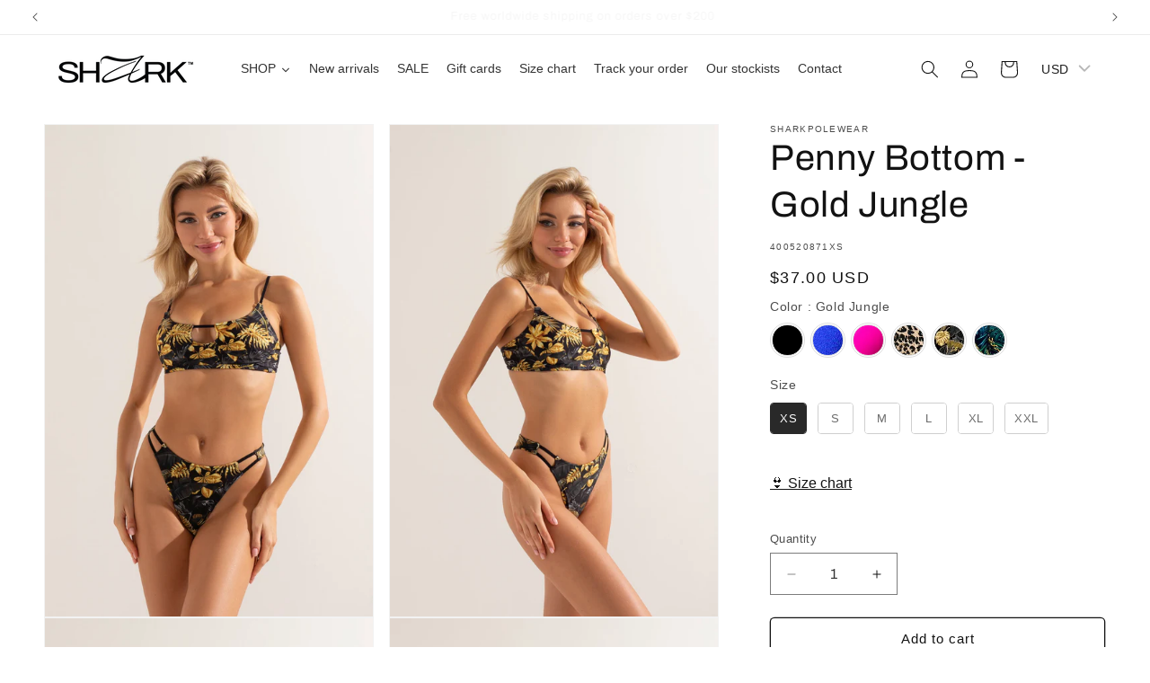

--- FILE ---
content_type: text/html; charset=utf-8
request_url: https://sharkpolewear.com/products/penny-bottom-gold-jungle
body_size: 66581
content:
<!doctype html>
<html class="js" lang="en">
  <head>
    <meta charset="utf-8">
    <meta http-equiv="X-UA-Compatible" content="IE=edge">
    <meta name="viewport" content="width=device-width,initial-scale=1">
    <meta name="theme-color" content="">
    <link rel="canonical" href="https://sharkpolewear.com/products/penny-bottom-gold-jungle"><link rel="icon" type="image/png" href="//sharkpolewear.com/cdn/shop/files/favicon.png?crop=center&height=32&v=1718797888&width=32"><link rel="preconnect" href="https://fonts.shopifycdn.com" crossorigin><title>
      Penny Bottom - Gold Jungle
 &ndash; Sharkpolewear</title>

    
      <meta name="description" content="The Penny Bottoms are perfect for dance and swimwear. These minimalist shorts can be worn lower or higher to visually elongate the legs. With unique side inserts made of two elastic bands, they add a touch of flair to your look. They pair excellently with the Penny Top or other tops from our brand. These shorts offer c">
    

    

<meta property="og:site_name" content="Sharkpolewear">
<meta property="og:url" content="https://sharkpolewear.com/products/penny-bottom-gold-jungle">
<meta property="og:title" content="Penny Bottom - Gold Jungle">
<meta property="og:type" content="product">
<meta property="og:description" content="The Penny Bottoms are perfect for dance and swimwear. These minimalist shorts can be worn lower or higher to visually elongate the legs. With unique side inserts made of two elastic bands, they add a touch of flair to your look. They pair excellently with the Penny Top or other tops from our brand. These shorts offer c"><meta property="og:image" content="http://sharkpolewear.com/cdn/shop/files/bottoms-penny-gold-jungle-front.webp?v=1753808563">
  <meta property="og:image:secure_url" content="https://sharkpolewear.com/cdn/shop/files/bottoms-penny-gold-jungle-front.webp?v=1753808563">
  <meta property="og:image:width" content="2048">
  <meta property="og:image:height" content="3072"><meta property="og:price:amount" content="37.00">
  <meta property="og:price:currency" content="USD"><meta name="twitter:card" content="summary_large_image">
<meta name="twitter:title" content="Penny Bottom - Gold Jungle">
<meta name="twitter:description" content="The Penny Bottoms are perfect for dance and swimwear. These minimalist shorts can be worn lower or higher to visually elongate the legs. With unique side inserts made of two elastic bands, they add a touch of flair to your look. They pair excellently with the Penny Top or other tops from our brand. These shorts offer c">


    <script src="//sharkpolewear.com/cdn/shop/t/25/assets/constants.js?v=132983761750457495441765535610" defer="defer"></script>
    <script src="//sharkpolewear.com/cdn/shop/t/25/assets/pubsub.js?v=25310214064522200911765535611" defer="defer"></script>
    <script src="//sharkpolewear.com/cdn/shop/t/25/assets/global.js?v=7301445359237545521765535610" defer="defer"></script>
    <script src="//sharkpolewear.com/cdn/shop/t/25/assets/details-disclosure.js?v=13653116266235556501765535610" defer="defer"></script>
    <script src="//sharkpolewear.com/cdn/shop/t/25/assets/details-modal.js?v=25581673532751508451765535610" defer="defer"></script>
    <script src="//sharkpolewear.com/cdn/shop/t/25/assets/search-form.js?v=133129549252120666541765535611" defer="defer"></script><script>window.performance && window.performance.mark && window.performance.mark('shopify.content_for_header.start');</script><meta name="google-site-verification" content="fHVJZSwKZ_m9ZyjNueA-vNHoHLRkLI9WV270X7Y_7Og">
<meta id="shopify-digital-wallet" name="shopify-digital-wallet" content="/84898578707/digital_wallets/dialog">
<link rel="alternate" type="application/json+oembed" href="https://sharkpolewear.com/products/penny-bottom-gold-jungle.oembed">
<script async="async" src="/checkouts/internal/preloads.js?locale=en-GE"></script>
<script id="shopify-features" type="application/json">{"accessToken":"5606ad3d9e3572483ea17c66fd7d3d28","betas":["rich-media-storefront-analytics"],"domain":"sharkpolewear.com","predictiveSearch":true,"shopId":84898578707,"locale":"en"}</script>
<script>var Shopify = Shopify || {};
Shopify.shop = "ff19ba.myshopify.com";
Shopify.locale = "en";
Shopify.currency = {"active":"USD","rate":"1.0"};
Shopify.country = "GE";
Shopify.theme = {"name":"Dawn [12.12.2025]","id":182941516051,"schema_name":"Dawn","schema_version":"15.4.1","theme_store_id":887,"role":"main"};
Shopify.theme.handle = "null";
Shopify.theme.style = {"id":null,"handle":null};
Shopify.cdnHost = "sharkpolewear.com/cdn";
Shopify.routes = Shopify.routes || {};
Shopify.routes.root = "/";</script>
<script type="module">!function(o){(o.Shopify=o.Shopify||{}).modules=!0}(window);</script>
<script>!function(o){function n(){var o=[];function n(){o.push(Array.prototype.slice.apply(arguments))}return n.q=o,n}var t=o.Shopify=o.Shopify||{};t.loadFeatures=n(),t.autoloadFeatures=n()}(window);</script>
<script id="shop-js-analytics" type="application/json">{"pageType":"product"}</script>
<script defer="defer" async type="module" src="//sharkpolewear.com/cdn/shopifycloud/shop-js/modules/v2/client.init-shop-cart-sync_BN7fPSNr.en.esm.js"></script>
<script defer="defer" async type="module" src="//sharkpolewear.com/cdn/shopifycloud/shop-js/modules/v2/chunk.common_Cbph3Kss.esm.js"></script>
<script defer="defer" async type="module" src="//sharkpolewear.com/cdn/shopifycloud/shop-js/modules/v2/chunk.modal_DKumMAJ1.esm.js"></script>
<script type="module">
  await import("//sharkpolewear.com/cdn/shopifycloud/shop-js/modules/v2/client.init-shop-cart-sync_BN7fPSNr.en.esm.js");
await import("//sharkpolewear.com/cdn/shopifycloud/shop-js/modules/v2/chunk.common_Cbph3Kss.esm.js");
await import("//sharkpolewear.com/cdn/shopifycloud/shop-js/modules/v2/chunk.modal_DKumMAJ1.esm.js");

  window.Shopify.SignInWithShop?.initShopCartSync?.({"fedCMEnabled":true,"windoidEnabled":true});

</script>
<script>(function() {
  var isLoaded = false;
  function asyncLoad() {
    if (isLoaded) return;
    isLoaded = true;
    var urls = ["https:\/\/cdn.nfcube.com\/instafeed-417d08c6e713363473a9c1b3128afe1c.js?shop=ff19ba.myshopify.com"];
    for (var i = 0; i < urls.length; i++) {
      var s = document.createElement('script');
      s.type = 'text/javascript';
      s.async = true;
      s.src = urls[i];
      var x = document.getElementsByTagName('script')[0];
      x.parentNode.insertBefore(s, x);
    }
  };
  if(window.attachEvent) {
    window.attachEvent('onload', asyncLoad);
  } else {
    window.addEventListener('load', asyncLoad, false);
  }
})();</script>
<script id="__st">var __st={"a":84898578707,"offset":14400,"reqid":"36cde7a8-b8fd-4069-a979-6c28a567996b-1769914751","pageurl":"sharkpolewear.com\/products\/penny-bottom-gold-jungle","u":"7f9d48ca5a3e","p":"product","rtyp":"product","rid":9504742539539};</script>
<script>window.ShopifyPaypalV4VisibilityTracking = true;</script>
<script id="captcha-bootstrap">!function(){'use strict';const t='contact',e='account',n='new_comment',o=[[t,t],['blogs',n],['comments',n],[t,'customer']],c=[[e,'customer_login'],[e,'guest_login'],[e,'recover_customer_password'],[e,'create_customer']],r=t=>t.map((([t,e])=>`form[action*='/${t}']:not([data-nocaptcha='true']) input[name='form_type'][value='${e}']`)).join(','),a=t=>()=>t?[...document.querySelectorAll(t)].map((t=>t.form)):[];function s(){const t=[...o],e=r(t);return a(e)}const i='password',u='form_key',d=['recaptcha-v3-token','g-recaptcha-response','h-captcha-response',i],f=()=>{try{return window.sessionStorage}catch{return}},m='__shopify_v',_=t=>t.elements[u];function p(t,e,n=!1){try{const o=window.sessionStorage,c=JSON.parse(o.getItem(e)),{data:r}=function(t){const{data:e,action:n}=t;return t[m]||n?{data:e,action:n}:{data:t,action:n}}(c);for(const[e,n]of Object.entries(r))t.elements[e]&&(t.elements[e].value=n);n&&o.removeItem(e)}catch(o){console.error('form repopulation failed',{error:o})}}const l='form_type',E='cptcha';function T(t){t.dataset[E]=!0}const w=window,h=w.document,L='Shopify',v='ce_forms',y='captcha';let A=!1;((t,e)=>{const n=(g='f06e6c50-85a8-45c8-87d0-21a2b65856fe',I='https://cdn.shopify.com/shopifycloud/storefront-forms-hcaptcha/ce_storefront_forms_captcha_hcaptcha.v1.5.2.iife.js',D={infoText:'Protected by hCaptcha',privacyText:'Privacy',termsText:'Terms'},(t,e,n)=>{const o=w[L][v],c=o.bindForm;if(c)return c(t,g,e,D).then(n);var r;o.q.push([[t,g,e,D],n]),r=I,A||(h.body.append(Object.assign(h.createElement('script'),{id:'captcha-provider',async:!0,src:r})),A=!0)});var g,I,D;w[L]=w[L]||{},w[L][v]=w[L][v]||{},w[L][v].q=[],w[L][y]=w[L][y]||{},w[L][y].protect=function(t,e){n(t,void 0,e),T(t)},Object.freeze(w[L][y]),function(t,e,n,w,h,L){const[v,y,A,g]=function(t,e,n){const i=e?o:[],u=t?c:[],d=[...i,...u],f=r(d),m=r(i),_=r(d.filter((([t,e])=>n.includes(e))));return[a(f),a(m),a(_),s()]}(w,h,L),I=t=>{const e=t.target;return e instanceof HTMLFormElement?e:e&&e.form},D=t=>v().includes(t);t.addEventListener('submit',(t=>{const e=I(t);if(!e)return;const n=D(e)&&!e.dataset.hcaptchaBound&&!e.dataset.recaptchaBound,o=_(e),c=g().includes(e)&&(!o||!o.value);(n||c)&&t.preventDefault(),c&&!n&&(function(t){try{if(!f())return;!function(t){const e=f();if(!e)return;const n=_(t);if(!n)return;const o=n.value;o&&e.removeItem(o)}(t);const e=Array.from(Array(32),(()=>Math.random().toString(36)[2])).join('');!function(t,e){_(t)||t.append(Object.assign(document.createElement('input'),{type:'hidden',name:u})),t.elements[u].value=e}(t,e),function(t,e){const n=f();if(!n)return;const o=[...t.querySelectorAll(`input[type='${i}']`)].map((({name:t})=>t)),c=[...d,...o],r={};for(const[a,s]of new FormData(t).entries())c.includes(a)||(r[a]=s);n.setItem(e,JSON.stringify({[m]:1,action:t.action,data:r}))}(t,e)}catch(e){console.error('failed to persist form',e)}}(e),e.submit())}));const S=(t,e)=>{t&&!t.dataset[E]&&(n(t,e.some((e=>e===t))),T(t))};for(const o of['focusin','change'])t.addEventListener(o,(t=>{const e=I(t);D(e)&&S(e,y())}));const B=e.get('form_key'),M=e.get(l),P=B&&M;t.addEventListener('DOMContentLoaded',(()=>{const t=y();if(P)for(const e of t)e.elements[l].value===M&&p(e,B);[...new Set([...A(),...v().filter((t=>'true'===t.dataset.shopifyCaptcha))])].forEach((e=>S(e,t)))}))}(h,new URLSearchParams(w.location.search),n,t,e,['guest_login'])})(!0,!0)}();</script>
<script integrity="sha256-4kQ18oKyAcykRKYeNunJcIwy7WH5gtpwJnB7kiuLZ1E=" data-source-attribution="shopify.loadfeatures" defer="defer" src="//sharkpolewear.com/cdn/shopifycloud/storefront/assets/storefront/load_feature-a0a9edcb.js" crossorigin="anonymous"></script>
<script data-source-attribution="shopify.dynamic_checkout.dynamic.init">var Shopify=Shopify||{};Shopify.PaymentButton=Shopify.PaymentButton||{isStorefrontPortableWallets:!0,init:function(){window.Shopify.PaymentButton.init=function(){};var t=document.createElement("script");t.src="https://sharkpolewear.com/cdn/shopifycloud/portable-wallets/latest/portable-wallets.en.js",t.type="module",document.head.appendChild(t)}};
</script>
<script data-source-attribution="shopify.dynamic_checkout.buyer_consent">
  function portableWalletsHideBuyerConsent(e){var t=document.getElementById("shopify-buyer-consent"),n=document.getElementById("shopify-subscription-policy-button");t&&n&&(t.classList.add("hidden"),t.setAttribute("aria-hidden","true"),n.removeEventListener("click",e))}function portableWalletsShowBuyerConsent(e){var t=document.getElementById("shopify-buyer-consent"),n=document.getElementById("shopify-subscription-policy-button");t&&n&&(t.classList.remove("hidden"),t.removeAttribute("aria-hidden"),n.addEventListener("click",e))}window.Shopify?.PaymentButton&&(window.Shopify.PaymentButton.hideBuyerConsent=portableWalletsHideBuyerConsent,window.Shopify.PaymentButton.showBuyerConsent=portableWalletsShowBuyerConsent);
</script>
<script>
  function portableWalletsCleanup(e){e&&e.src&&console.error("Failed to load portable wallets script "+e.src);var t=document.querySelectorAll("shopify-accelerated-checkout .shopify-payment-button__skeleton, shopify-accelerated-checkout-cart .wallet-cart-button__skeleton"),e=document.getElementById("shopify-buyer-consent");for(let e=0;e<t.length;e++)t[e].remove();e&&e.remove()}function portableWalletsNotLoadedAsModule(e){e instanceof ErrorEvent&&"string"==typeof e.message&&e.message.includes("import.meta")&&"string"==typeof e.filename&&e.filename.includes("portable-wallets")&&(window.removeEventListener("error",portableWalletsNotLoadedAsModule),window.Shopify.PaymentButton.failedToLoad=e,"loading"===document.readyState?document.addEventListener("DOMContentLoaded",window.Shopify.PaymentButton.init):window.Shopify.PaymentButton.init())}window.addEventListener("error",portableWalletsNotLoadedAsModule);
</script>

<script type="module" src="https://sharkpolewear.com/cdn/shopifycloud/portable-wallets/latest/portable-wallets.en.js" onError="portableWalletsCleanup(this)" crossorigin="anonymous"></script>
<script nomodule>
  document.addEventListener("DOMContentLoaded", portableWalletsCleanup);
</script>

<script id='scb4127' type='text/javascript' async='' src='https://sharkpolewear.com/cdn/shopifycloud/privacy-banner/storefront-banner.js'></script><link id="shopify-accelerated-checkout-styles" rel="stylesheet" media="screen" href="https://sharkpolewear.com/cdn/shopifycloud/portable-wallets/latest/accelerated-checkout-backwards-compat.css" crossorigin="anonymous">
<style id="shopify-accelerated-checkout-cart">
        #shopify-buyer-consent {
  margin-top: 1em;
  display: inline-block;
  width: 100%;
}

#shopify-buyer-consent.hidden {
  display: none;
}

#shopify-subscription-policy-button {
  background: none;
  border: none;
  padding: 0;
  text-decoration: underline;
  font-size: inherit;
  cursor: pointer;
}

#shopify-subscription-policy-button::before {
  box-shadow: none;
}

      </style>
<script id="sections-script" data-sections="header" defer="defer" src="//sharkpolewear.com/cdn/shop/t/25/compiled_assets/scripts.js?v=2130"></script>
<script>window.performance && window.performance.mark && window.performance.mark('shopify.content_for_header.end');</script>


    <style data-shopify>
      @font-face {
  font-family: Archivo;
  font-weight: 400;
  font-style: normal;
  font-display: swap;
  src: url("//sharkpolewear.com/cdn/fonts/archivo/archivo_n4.dc8d917cc69af0a65ae04d01fd8eeab28a3573c9.woff2") format("woff2"),
       url("//sharkpolewear.com/cdn/fonts/archivo/archivo_n4.bd6b9c34fdb81d7646836be8065ce3c80a2cc984.woff") format("woff");
}

      @font-face {
  font-family: Archivo;
  font-weight: 700;
  font-style: normal;
  font-display: swap;
  src: url("//sharkpolewear.com/cdn/fonts/archivo/archivo_n7.651b020b3543640c100112be6f1c1b8e816c7f13.woff2") format("woff2"),
       url("//sharkpolewear.com/cdn/fonts/archivo/archivo_n7.7e9106d320e6594976a7dcb57957f3e712e83c96.woff") format("woff");
}

      @font-face {
  font-family: Archivo;
  font-weight: 400;
  font-style: italic;
  font-display: swap;
  src: url("//sharkpolewear.com/cdn/fonts/archivo/archivo_i4.37d8c4e02dc4f8e8b559f47082eb24a5c48c2908.woff2") format("woff2"),
       url("//sharkpolewear.com/cdn/fonts/archivo/archivo_i4.839d35d75c605237591e73815270f86ab696602c.woff") format("woff");
}

      @font-face {
  font-family: Archivo;
  font-weight: 700;
  font-style: italic;
  font-display: swap;
  src: url("//sharkpolewear.com/cdn/fonts/archivo/archivo_i7.3dc798c6f261b8341dd97dd5c78d97d457c63517.woff2") format("woff2"),
       url("//sharkpolewear.com/cdn/fonts/archivo/archivo_i7.3b65e9d326e7379bd5f15bcb927c5d533d950ff6.woff") format("woff");
}

      @font-face {
  font-family: Archivo;
  font-weight: 400;
  font-style: normal;
  font-display: swap;
  src: url("//sharkpolewear.com/cdn/fonts/archivo/archivo_n4.dc8d917cc69af0a65ae04d01fd8eeab28a3573c9.woff2") format("woff2"),
       url("//sharkpolewear.com/cdn/fonts/archivo/archivo_n4.bd6b9c34fdb81d7646836be8065ce3c80a2cc984.woff") format("woff");
}


      
        :root,
        .color-background-1 {
          --color-background: 255,255,255;
        
          --gradient-background: #ffffff;
        

        

        --color-foreground: 18,18,18;
        --color-background-contrast: 191,191,191;
        --color-shadow: 18,18,18;
        --color-button: 0,0,0;
        --color-button-text: 255,255,255;
        --color-secondary-button: 255,255,255;
        --color-secondary-button-text: 18,18,18;
        --color-link: 18,18,18;
        --color-badge-foreground: 18,18,18;
        --color-badge-background: 255,255,255;
        --color-badge-border: 18,18,18;
        --payment-terms-background-color: rgb(255 255 255);
      }
      
        
        .color-background-2 {
          --color-background: 243,243,243;
        
          --gradient-background: #f3f3f3;
        

        

        --color-foreground: 18,18,18;
        --color-background-contrast: 179,179,179;
        --color-shadow: 18,18,18;
        --color-button: 18,18,18;
        --color-button-text: 243,243,243;
        --color-secondary-button: 243,243,243;
        --color-secondary-button-text: 18,18,18;
        --color-link: 18,18,18;
        --color-badge-foreground: 18,18,18;
        --color-badge-background: 243,243,243;
        --color-badge-border: 18,18,18;
        --payment-terms-background-color: rgb(243 243 243);
      }
      
        
        .color-inverse {
          --color-background: 3,52,53;
        
          --gradient-background: #033435;
        

        

        --color-foreground: 255,255,255;
        --color-background-contrast: 4,76,77;
        --color-shadow: 18,18,18;
        --color-button: 255,255,255;
        --color-button-text: 0,0,0;
        --color-secondary-button: 3,52,53;
        --color-secondary-button-text: 255,255,255;
        --color-link: 255,255,255;
        --color-badge-foreground: 255,255,255;
        --color-badge-background: 3,52,53;
        --color-badge-border: 255,255,255;
        --payment-terms-background-color: rgb(3 52 53);
      }
      
        
        .color-accent-1 {
          --color-background: 18,18,18;
        
          --gradient-background: #121212;
        

        

        --color-foreground: 255,255,255;
        --color-background-contrast: 146,146,146;
        --color-shadow: 18,18,18;
        --color-button: 255,255,255;
        --color-button-text: 18,18,18;
        --color-secondary-button: 18,18,18;
        --color-secondary-button-text: 255,255,255;
        --color-link: 255,255,255;
        --color-badge-foreground: 255,255,255;
        --color-badge-background: 18,18,18;
        --color-badge-border: 255,255,255;
        --payment-terms-background-color: rgb(18 18 18);
      }
      
        
        .color-accent-2 {
          --color-background: 132,129,122;
        
          --gradient-background: #84817a;
        

        

        --color-foreground: 255,255,255;
        --color-background-contrast: 66,64,61;
        --color-shadow: 18,18,18;
        --color-button: 255,255,255;
        --color-button-text: 51,79,180;
        --color-secondary-button: 132,129,122;
        --color-secondary-button-text: 255,255,255;
        --color-link: 255,255,255;
        --color-badge-foreground: 255,255,255;
        --color-badge-background: 132,129,122;
        --color-badge-border: 255,255,255;
        --payment-terms-background-color: rgb(132 129 122);
      }
      
        
        .color-scheme-01e523aa-8616-4363-932e-8dde1ef8427e {
          --color-background: 255,255,255;
        
          --gradient-background: #ffffff;
        

        

        --color-foreground: 0,0,0;
        --color-background-contrast: 191,191,191;
        --color-shadow: 18,18,18;
        --color-button: 18,18,18;
        --color-button-text: 255,255,255;
        --color-secondary-button: 255,255,255;
        --color-secondary-button-text: 18,18,18;
        --color-link: 18,18,18;
        --color-badge-foreground: 0,0,0;
        --color-badge-background: 255,255,255;
        --color-badge-border: 0,0,0;
        --payment-terms-background-color: rgb(255 255 255);
      }
      
        
        .color-scheme-44e4195b-71a0-4591-934c-30c9bd7599ad {
          --color-background: 255,255,255;
        
          --gradient-background: #ffffff;
        

        

        --color-foreground: 255,255,255;
        --color-background-contrast: 191,191,191;
        --color-shadow: 18,18,18;
        --color-button: 255,0,0;
        --color-button-text: 255,255,255;
        --color-secondary-button: 255,255,255;
        --color-secondary-button-text: 0,0,0;
        --color-link: 0,0,0;
        --color-badge-foreground: 255,255,255;
        --color-badge-background: 255,255,255;
        --color-badge-border: 255,255,255;
        --payment-terms-background-color: rgb(255 255 255);
      }
      
        
        .color-scheme-3bcabaed-01ee-4607-99af-ed2901d80f14 {
          --color-background: 255,255,255;
        
          --gradient-background: #ffffff;
        

        

        --color-foreground: 255,250,250;
        --color-background-contrast: 191,191,191;
        --color-shadow: 18,18,18;
        --color-button: 245,212,21;
        --color-button-text: 3,3,3;
        --color-secondary-button: 255,255,255;
        --color-secondary-button-text: 18,18,18;
        --color-link: 18,18,18;
        --color-badge-foreground: 255,250,250;
        --color-badge-background: 255,255,255;
        --color-badge-border: 255,250,250;
        --payment-terms-background-color: rgb(255 255 255);
      }
      

      body, .color-background-1, .color-background-2, .color-inverse, .color-accent-1, .color-accent-2, .color-scheme-01e523aa-8616-4363-932e-8dde1ef8427e, .color-scheme-44e4195b-71a0-4591-934c-30c9bd7599ad, .color-scheme-3bcabaed-01ee-4607-99af-ed2901d80f14 {
        color: rgba(var(--color-foreground), 0.75);
        background-color: rgb(var(--color-background));
      }

      :root {
        --font-body-family: Archivo, sans-serif;
        --font-body-style: normal;
        --font-body-weight: 400;
        --font-body-weight-bold: 700;

        --font-heading-family: Archivo, sans-serif;
        --font-heading-style: normal;
        --font-heading-weight: 400;

        --font-body-scale: 1.0;
        --font-heading-scale: 1.0;

        --media-padding: px;
        --media-border-opacity: 0.05;
        --media-border-width: 1px;
        --media-radius: 0px;
        --media-shadow-opacity: 0.0;
        --media-shadow-horizontal-offset: 0px;
        --media-shadow-vertical-offset: 0px;
        --media-shadow-blur-radius: 5px;
        --media-shadow-visible: 0;

        --page-width: 160rem;
        --page-width-margin: 0rem;

        --product-card-image-padding: 0.0rem;
        --product-card-corner-radius: 0.0rem;
        --product-card-text-alignment: left;
        --product-card-border-width: 0.0rem;
        --product-card-border-opacity: 0.1;
        --product-card-shadow-opacity: 0.0;
        --product-card-shadow-visible: 0;
        --product-card-shadow-horizontal-offset: 0.0rem;
        --product-card-shadow-vertical-offset: 0.4rem;
        --product-card-shadow-blur-radius: 0.5rem;

        --collection-card-image-padding: 0.0rem;
        --collection-card-corner-radius: 0.0rem;
        --collection-card-text-alignment: center;
        --collection-card-border-width: 0.0rem;
        --collection-card-border-opacity: 0.1;
        --collection-card-shadow-opacity: 0.0;
        --collection-card-shadow-visible: 0;
        --collection-card-shadow-horizontal-offset: 0.0rem;
        --collection-card-shadow-vertical-offset: 0.4rem;
        --collection-card-shadow-blur-radius: 0.5rem;

        --blog-card-image-padding: 0.0rem;
        --blog-card-corner-radius: 0.0rem;
        --blog-card-text-alignment: left;
        --blog-card-border-width: 0.0rem;
        --blog-card-border-opacity: 0.1;
        --blog-card-shadow-opacity: 0.0;
        --blog-card-shadow-visible: 0;
        --blog-card-shadow-horizontal-offset: 0.0rem;
        --blog-card-shadow-vertical-offset: 0.4rem;
        --blog-card-shadow-blur-radius: 0.5rem;

        --badge-corner-radius: 4.0rem;

        --popup-border-width: 1px;
        --popup-border-opacity: 0.1;
        --popup-corner-radius: 0px;
        --popup-shadow-opacity: 0.05;
        --popup-shadow-horizontal-offset: 0px;
        --popup-shadow-vertical-offset: 4px;
        --popup-shadow-blur-radius: 5px;

        --drawer-border-width: 1px;
        --drawer-border-opacity: 0.1;
        --drawer-shadow-opacity: 0.0;
        --drawer-shadow-horizontal-offset: 0px;
        --drawer-shadow-vertical-offset: 4px;
        --drawer-shadow-blur-radius: 5px;

        --spacing-sections-desktop: 0px;
        --spacing-sections-mobile: 0px;

        --grid-desktop-vertical-spacing: 8px;
        --grid-desktop-horizontal-spacing: 12px;
        --grid-mobile-vertical-spacing: 4px;
        --grid-mobile-horizontal-spacing: 6px;

        --text-boxes-border-opacity: 0.1;
        --text-boxes-border-width: 0px;
        --text-boxes-radius: 0px;
        --text-boxes-shadow-opacity: 0.0;
        --text-boxes-shadow-visible: 0;
        --text-boxes-shadow-horizontal-offset: 0px;
        --text-boxes-shadow-vertical-offset: 4px;
        --text-boxes-shadow-blur-radius: 5px;

        --buttons-radius: 4px;
        --buttons-radius-outset: 5px;
        --buttons-border-width: 1px;
        --buttons-border-opacity: 1.0;
        --buttons-shadow-opacity: 0.0;
        --buttons-shadow-visible: 0;
        --buttons-shadow-horizontal-offset: 0px;
        --buttons-shadow-vertical-offset: 4px;
        --buttons-shadow-blur-radius: 5px;
        --buttons-border-offset: 0.3px;

        --inputs-radius: 0px;
        --inputs-border-width: 1px;
        --inputs-border-opacity: 0.55;
        --inputs-shadow-opacity: 0.0;
        --inputs-shadow-horizontal-offset: 0px;
        --inputs-margin-offset: 0px;
        --inputs-shadow-vertical-offset: 4px;
        --inputs-shadow-blur-radius: 5px;
        --inputs-radius-outset: 0px;

        --variant-pills-radius: 40px;
        --variant-pills-border-width: 1px;
        --variant-pills-border-opacity: 0.55;
        --variant-pills-shadow-opacity: 0.0;
        --variant-pills-shadow-horizontal-offset: 0px;
        --variant-pills-shadow-vertical-offset: 4px;
        --variant-pills-shadow-blur-radius: 5px;
      }

      *,
      *::before,
      *::after {
        box-sizing: inherit;
      }

      html {
        box-sizing: border-box;
        font-size: calc(var(--font-body-scale) * 62.5%);
        height: 100%;
      }

      body {
        display: grid;
        grid-template-rows: auto auto 1fr auto;
        grid-template-columns: 100%;
        min-height: 100%;
        margin: 0;
        font-size: 1.5rem;
        letter-spacing: 0.06rem;
        line-height: calc(1 + 0.8 / var(--font-body-scale));
        font-family: var(--font-body-family);
        font-style: var(--font-body-style);
        font-weight: var(--font-body-weight);
      }

      @media screen and (min-width: 750px) {
        body {
          font-size: 1.6rem;
        }
      }
    </style>

    <link href="//sharkpolewear.com/cdn/shop/t/25/assets/base.css?v=6994548478506222221765535624" rel="stylesheet" type="text/css" media="all" />
    <link rel="stylesheet" href="//sharkpolewear.com/cdn/shop/t/25/assets/component-cart-items.css?v=13033300910818915211765535609" media="print" onload="this.media='all'">
      <link rel="preload" as="font" href="//sharkpolewear.com/cdn/fonts/archivo/archivo_n4.dc8d917cc69af0a65ae04d01fd8eeab28a3573c9.woff2" type="font/woff2" crossorigin>
      

      <link rel="preload" as="font" href="//sharkpolewear.com/cdn/fonts/archivo/archivo_n4.dc8d917cc69af0a65ae04d01fd8eeab28a3573c9.woff2" type="font/woff2" crossorigin>
      
<link href="//sharkpolewear.com/cdn/shop/t/25/assets/component-localization-form.css?v=170315343355214948141765535610" rel="stylesheet" type="text/css" media="all" />
      <script src="//sharkpolewear.com/cdn/shop/t/25/assets/localization-form.js?v=144176611646395275351765535611" defer="defer"></script><link
        rel="stylesheet"
        href="//sharkpolewear.com/cdn/shop/t/25/assets/component-predictive-search.css?v=118923337488134913561765535610"
        media="print"
        onload="this.media='all'"
      ><script>
      if (Shopify.designMode) {
        document.documentElement.classList.add('shopify-design-mode');
      }
    </script>
  <!-- BEGIN app block: shopify://apps/swatch-king/blocks/variant-swatch-king/0850b1e4-ba30-4a0d-a8f4-f9a939276d7d -->


















































  <script>
    window.vsk_data = function(){
      return {
        "block_collection_settings": {"alignment":"left","enable":true,"swatch_location":"After image","switch_on_hover":true,"preselect_variant":false,"current_template":"product"},
        "currency": "USD",
        "currency_symbol": "$",
        "primary_locale": "en",
        "localized_string": {"NEW":{"ka":""},"Red":{"ka":"წითელი"},"Sky":{"ka":"ცა"},"Zen":{"ka":"ძენი"},"Aqua":{"ka":"აკვა"},"Blue":{"ka":"ლურჯი"},"Dawn":{"ka":"გარიჟრაჟი"},"Dusk":{"ka":"ბინდისი"},"Lime":{"ka":"ლაიმი"},"Mint":{"ka":"ზარაფხანა"},"Plum":{"ka":"ქლიავი"},"Sage":{"ka":"სალბი"},"Wine":{"ka":"ღვინო"},"Beige":{"ka":"კრემისფერი"},"Black":{"ka":"შავი","ru":"Черный"},"Bloom":{"ka":"ყვავილობა"},"Bosco":{"ka":"ბოსკო"},"Calma":{"ka":"კალმა"},"Color":{"ka":"ფერი","ru":"Цвет"},"Cream":{"ka":"კრემი"},"Donna":{"ka":"დონნა"},"Fiori":{"ka":"ფიორი","ru":"Фиори"},"Grape":{"ka":"ყურძენი"},"Jolly":{"ka":"ჯოლლი"},"Lilac":{"ka":"იასამნისფერი"},"Snake":{"ka":"გველი"},"White":{"ka":"თეთრი"},"Zebra":{"ka":"ზებრა"},"Barbie":{"ka":"ბარბი"},"Maroon":{"ka":"შინდისფერი"},"Quarzo":{"ka":"კვარცო"},"Skulls":{"ka":"თავის ქალები"},"Yellow":{"ka":"ყვითელი"},"Altezza":{"ka":"ალტეცა"},"Aurelia":{"ka":"აურელია"},"Delizia":{"ka":"დელიცია"},"Leopard":{"ka":"ლეოპარდი"},"Potenza":{"ka":"პოტენცა"},"Savanna":{"ka":"სავანა"},"Stripes":{"ka":"ზოლები"}," Leopard":{"ka":"ლეოპარდი"},"Eternita":{"ka":"ეტერნიტა"},"Hot Pink":{"ka":"ფუქსია"},"Illusion":{"ka":"ილუზია"},"Obsidian":{"ka":"ობსიდიანი"},"Red\/Sage":{"ka":"წითელი\/სალბი"},"SOLD OUT":{"ka":"გაყიდულია"},"Sapphira":{"ka":"საფირა"},"Unicorns":{"ka":"უნიკორნები"},"Avventura":{"ka":"ავანტიურა"},"Baby Pink":{"ka":"ღია ვარდისფერი"},"Black\/Red":{"ka":"შავი\/წითელი"},"Limonetto":{"ka":"ლიმონეტტო"},"Meteorite":{"ka":"მეტეორიტი"},"Neon Lime":{"ka":"ნეონის ლაიმი"},"Neon Pink":{"ka":"ნეონის ვარდისფერი"},"Red\/Black":{"ka":"წითელი\/შავი"},"SHRK Nero":{"ka":"SHRK ნერო"},"Sky Snake":{"ka":"ლურჯი გველი"},"Coral Pink":{"ka":"მარჯნისფერი"},"Cream\/Mint":{"ka":"კრემი\/პიტნისფერი"},"Green Fern":{"ka":"მწვანე გვიმრა"},"Light Grey":{"ka":"ღია ნაცრისფერი"},"Mint\/Beige":{"ka":"პიტნისფერი\/კრემისფერი"},"Pennellate":{"ka":"პენელატე","ru":"Пеннеллате"},"Royal Blue":{"ka":"სამეფო ლურჯი"},"SHRK Crema":{"ka":"SHRK კრემი"},"Wine\/Black":{"ka":"ღვინო\/შავი"},"Beige\/Cream":{"ka":"კრემისფერი\/კრემი"},"Cherry Noir":{"ka":"ალუბლისფერი ნუარი"},"Gold Jungle":{"ka":"ოქროსფერი ჯუნგლები"},"Onda Marina":{"ka":"ონდა მარინა"},"Snake\/Black":{"ka":"გველი\/შავი"},"White Tiger":{"ka":"თეთრი ვეფხვი"},"Blue Leopard":{"ka":"ლურჯი ლეოპარდი"},"Brilante Red":{"ka":"ბრილიანტის წითელი"},"Skulls\/Black":{"ka":"თავის ქალები\/შავი"},"White Jungle":{"ka":"თეთრი ჯუნგლები"},"Yellow\/Beige":{"ka":"ყვითელი\/კრემისფერი"},"Black\/Leopard":{"ka":"შავი\/ლეოპარდი"},"Black\/Stripes":{"ka":"შავი\/ზოლები"},"Leopard\/Black":{"ka":"ლეოპარდი\/შავი"},"Stripes\/Black":{"ka":"ზოლები\/შავი"},"Baby Pink\/Mint":{"ka":"ღია ვარდისფერი\/პიტნისფერი"},"Illusion\/Black":{"ka":"ილუზია\/შავი"},"Lilac\/Hot Pink":{"ka":"იასამნისფერი\/ფუქსია"},"Orange Leopard":{"ka":"ნარინჯისფერი ლეოპარდი"},"Baby Pink\/Lilac":{"ka":"ღია ვარდისფერი\/იასამნისფერი"},"Cherry Noir\/Red":{"ka":"ალუბლისფერი ნუარი\/წითელი"},"Treasure Garden":{"ka":"საგანძურის ბაღი"}," Treasure Garden":{"ka":"საგანძურის ბაღი"},"Hot Pink\/Stripes":{"ka":"ფუქსია\/ზოლები"},"Light Grey\/Lilac":{"ka":"ღია ნაცრისფერი\/იასამნისფერი"},"Royal Blue\/Black":{"ka":"სამეფო ლურჯი\/შავი"},"Black\/Cherry Noir":{"ka":"შავი\/ალუბლისფერი ნუარი"},"Black\/Gold Jungle":{"ka":"შავი\/ოქროსფერი ჯუნგლები"},"Cherry Noir\/Black":{"ka":"ალუბლისფერი ნუარი\/შავი"},"White Tiger\/Black":{"ka":"თეთრი ვეფხვი\/შავი"},"Baby Pink\/Hot Pink":{"ka":"ღია ვარდისფერი\/ფუქსია"},"Black\/Blue Leopard":{"ka":"შავი\/ლურჯი ლეოპარდი"},"Blue Leopard\/Black":{"ka":"ლურჯი ლეოპარდი\/შავი"},"Hot Pink\/White Tiger":{"ka":"ფუქსია\/თეთრი ვეფხვი"},"Orange Leopard\/Black":{"ka":"ნარინჯისფერი ლეოპარდი\/შავი"},"White Tiger\/Hot Pink":{"ka":"თეთრი ვეფხვი\/ფუქსია"},"Black\/Treasure Garden":{"ka":"შავი\/საგანძურის ბაღი"},"Treasure Garden\/Black":{"ka":"საგანძურის ბაღი\/შავი"},"White Jungle\/Light Grey":{"ka":"თეთრი ჯუნგლები\/ღია ნაცრისფერი"},"Select a {{ option_name }}":{"ka":"აირჩიეთ {{ option_name }}"},"\u003cp style=\"color:red;\"\u003e🔥 🔥 Only {{inventory}} left!\u003c\/p\u003e":{"ka":"\u003cp style=\"color:red;\"\u003e🔥 🔥 მხოლოდ {{inventory}} დარჩა!\u003c\/p\u003e"}},
        "app_setting_styles": {"products_swatch_presentation":{"slide_left_button_svg":"","slide_right_button_svg":""},"collections_swatch_presentation":{"minified":false,"minified_products":false,"minified_template":"+{count}","slide_left_button_svg":"","minified_display_count":[3,6],"slide_right_button_svg":""}},
        "app_setting": {"display_logs":false,"default_preset":732271,"pre_hide_strategy":"hide-all-theme-selectors","swatch_url_source":"cdn","product_data_source":"storefront","data_url_source":"cdn","new_script":true},
        "app_setting_config": {"app_execution_strategy":"all","collections_options_disabled":null,"default_swatch_image":"","do_not_select_an_option":{"text":"Select a {{ option_name }}","status":true,"control_add_to_cart":true,"allow_virtual_trigger":true,"make_a_selection_text":"Select a {{ option_name }}","auto_select_options_list":[]},"history_free_group_navigation":false,"notranslate":false,"products_options_disabled":null,"size_chart":{"type":"theme","labels":"size,sizes,taille,größe,tamanho,tamaño,koko,サイズ","position":"right","size_chart_app":"","size_chart_app_css":"","size_chart_app_selector":""},"session_storage_timeout_seconds":60,"enable_swatch":{"cart":{"enable_on_cart_product_grid":true,"enable_on_cart_featured_product":true},"home":{"enable_on_home_product_grid":true,"enable_on_home_featured_product":true},"pages":{"enable_on_custom_product_grid":true,"enable_on_custom_featured_product":true},"article":{"enable_on_article_product_grid":true,"enable_on_article_featured_product":true},"products":{"enable_on_main_product":true,"enable_on_product_grid":true},"collections":{"enable_on_collection_quick_view":true,"enable_on_collection_product_grid":true},"list_collections":{"enable_on_list_collection_quick_view":true,"enable_on_list_collection_product_grid":true}},"product_template":{"group_swatches":true,"variant_swatches":true},"product_batch_size":250,"use_optimized_urls":true,"enable_error_tracking":true,"enable_event_tracking":false,"preset_badge":{"order":[{"name":"sold_out","order":0},{"name":"sale","order":1},{"name":"new","order":2}],"new_badge_text":"NEW","new_badge_color":"#FFFFFF","sale_badge_text":"SALE","sale_badge_color":"#FFFFFF","new_badge_bg_color":"#121212D1","sale_badge_bg_color":"#D91C01D1","sold_out_badge_text":"SOLD OUT","sold_out_badge_color":"#FFFFFF","new_show_when_all_same":false,"sale_show_when_all_same":false,"sold_out_badge_bg_color":"#BBBBBBD1","new_product_max_duration":90,"sold_out_show_when_all_same":true,"min_price_diff_for_sale_badge":5}},
        "theme_settings_map": {"182941286675":123201,"166166855955":123202,"182941450515":123201,"182941516051":123201,"179048186131":123201},
        "theme_settings": {"123201":{"id":123201,"configurations":{"products":{"theme_type":"dawn","swatch_root":{"position":"before","selector":"variant-selects, variant-radios, [class*=\"product-form__noscript-wrapper\"], .product-form__quantity, gp-product-variants, [data-key=\"p-variants\"]","groups_selector":"","section_selector":".product.grid,.featured-product, gp-product","secondary_position":"","secondary_selector":"","use_section_as_root":true},"option_selectors":"gp-product-variants select, variant-selects select, variant-radios input, variant-selects input, [data-key=\"p-variants\"] select","selectors_to_hide":["variant-radios","gp-product-variants","[data-key=\"p-variants\"]","variant-selects"],"json_data_selector":"","add_to_cart_selector":"[name=\"add\"]","custom_button_params":{"data":[{"value_attribute":"data-value","option_attribute":"data-name"}],"selected_selector":".active"},"option_index_attributes":["data-index","data-option-position","data-object","data-product-option","data-option-index","name"],"add_to_cart_text_selector":"[name=\"add\"]\u003espan","selectors_to_hide_override":"","add_to_cart_enabled_classes":"","add_to_cart_disabled_classes":""},"collections":{"grid_updates":[{"name":"Sold out","template":"\u003cdiv class=\"card__badge\" {{ display_on_sold_out }}\u003e\u003cspan class=\"badge badge--bottom-left color-inverse\"\u003eSold out\u003c\/span\u003e\u003c\/div\u003e","display_position":"bottom","display_selector":".card__inner","element_selector":".card__badge .color-inverse"},{"name":"On Sale","template":"\u003cdiv class=\"card__badge bottom left\" {{ display_on_available }} {{ display_on_sale }}\u003e\n  \u003cspan class=\"badge badge--bottom-left color-accent-2\"\u003eSale\u003c\/span\u003e\n\u003c\/div\u003e","display_position":"replace","display_selector":".card__badge.bottom.left","element_selector":""},{"name":"price","template":"\u003cdiv class=\"price price--on-sale\"\u003e\n\u003cspan class=\"price-item price-item--regular\" {display_on_sale}\u003e{compare_at_price_with_format}\u003c\/span\u003e\n\u003cspan {display_on_sale}\u003e\u0026nbsp\u003c\/span\u003e\n\u003cspan class=\"price-item price-item--sale\" \u003e{price_with_format}\u003c\/span\u003e\n\u003c\/div\u003e","display_position":"replace","display_selector":".price","element_selector":""},{"name":"Vendor","template":"{{vendor}}","display_position":"replace","display_selector":".caption-with-letter-spacing","element_selector":""}],"data_selectors":{"url":"a","title":".card__heading.h5 a","attributes":[],"form_input":"[name=\"id\"]","featured_image":".card__media img:nth-child(1)","secondary_image":".card__media img:nth-child(2)"},"attribute_updates":[{"selector":null,"template":null,"attribute":null}],"selectors_to_hide":[],"json_data_selector":"[sa-swatch-json]","swatch_root_selector":".collection .grid__item .card-wrapper, .product-recommendations .grid__item .card-wrapper, .collage__item--product, .related-products .grid__item .card-wrapper","swatch_display_options":[{"label":"After image","position":"after","selector":".card-wrapper .card__inner"},{"label":"After price","position":"after","selector":".price"},{"label":"After title","position":"after","selector":".card-information__text, h3.card__heading.h5"}]}},"settings":{"products":{"handleize":false,"init_deferred":false,"label_split_symbol":":","size_chart_selector":"","persist_group_variant":true,"hide_single_value_option":"none"},"collections":{"layer_index":12,"display_label":false,"continuous_lookup":3000,"json_data_from_api":true,"label_split_symbol":"-","price_trailing_zeroes":true,"hide_single_value_option":"none"}},"custom_scripts":[],"custom_css":"[swatch-generated] .card__information {overflow: auto;}","theme_store_ids":[887],"schema_theme_names":["Dawn","Unidentified"],"pre_hide_css_code":null},"123202":{"id":123202,"configurations":{"products":{"theme_type":"dawn","swatch_root":{"position":"before","selector":".product__variants-wrapper, [data-inventory-counter]","groups_selector":"","section_selector":"[data-section-type=\"product\"], [data-section-type=\"featured-product\"]","secondary_position":"","secondary_selector":"","use_section_as_root":true},"option_selectors":"[data-product-option] select","selectors_to_hide":[".product__variants-wrapper"],"json_data_selector":"","add_to_cart_selector":"[name=\"add\"]","custom_button_params":{"data":[{"value_attribute":"data-value","option_attribute":"data-name"}],"selected_selector":".active"},"option_index_attributes":["data-index","data-option-position","data-object","data-product-option","data-option-index","name"],"add_to_cart_text_selector":"[name=\"add\"] span:first-child","selectors_to_hide_override":"","add_to_cart_enabled_classes":"","add_to_cart_disabled_classes":""},"collections":{"grid_updates":[{"name":"sku","template":"SKU: {sku}","display_position":"replace","display_selector":".variant-sku","element_selector":""},{"name":"price","template":"{{price_with_format}}","display_position":"replace","display_selector":"[data-price]","element_selector":""}],"data_selectors":{"url":"a","title":".product-item__product-title","attributes":[],"form_input":"[name=\"id\"]","featured_image":".product-item__image img:not(.product-item__image--two img)","secondary_image":".product-item__image--two img"},"attribute_updates":[{"selector":null,"template":null,"attribute":null}],"selectors_to_hide":[".product-item__variant-info"],"json_data_selector":"[sa-swatch-json]","swatch_root_selector":"div.product-item","swatch_display_options":[{"label":"After image","position":"before","selector":".product-item__text"},{"label":"After title","position":"after","selector":".product-item__product-title"},{"label":"After price","position":"before","selector":"p.product-item__price"}]}},"settings":{"products":{"handleize":false,"init_deferred":false,"label_split_symbol":"-","size_chart_selector":"","persist_group_variant":true,"hide_single_value_option":"none"},"collections":{"layer_index":12,"display_label":false,"continuous_lookup":3000,"json_data_from_api":true,"label_split_symbol":"-","price_trailing_zeroes":false,"hide_single_value_option":"none"}},"custom_scripts":[],"custom_css":"","theme_store_ids":[1621],"schema_theme_names":["Updated copy of Stiletto"],"pre_hide_css_code":null},"123201":{"id":123201,"configurations":{"products":{"theme_type":"dawn","swatch_root":{"position":"before","selector":"variant-selects, variant-radios, [class*=\"product-form__noscript-wrapper\"], .product-form__quantity, gp-product-variants, [data-key=\"p-variants\"]","groups_selector":"","section_selector":".product.grid,.featured-product, gp-product","secondary_position":"","secondary_selector":"","use_section_as_root":true},"option_selectors":"gp-product-variants select, variant-selects select, variant-radios input, variant-selects input, [data-key=\"p-variants\"] select","selectors_to_hide":["variant-radios","gp-product-variants","[data-key=\"p-variants\"]","variant-selects"],"json_data_selector":"","add_to_cart_selector":"[name=\"add\"]","custom_button_params":{"data":[{"value_attribute":"data-value","option_attribute":"data-name"}],"selected_selector":".active"},"option_index_attributes":["data-index","data-option-position","data-object","data-product-option","data-option-index","name"],"add_to_cart_text_selector":"[name=\"add\"]\u003espan","selectors_to_hide_override":"","add_to_cart_enabled_classes":"","add_to_cart_disabled_classes":""},"collections":{"grid_updates":[{"name":"Sold out","template":"\u003cdiv class=\"card__badge\" {{ display_on_sold_out }}\u003e\u003cspan class=\"badge badge--bottom-left color-inverse\"\u003eSold out\u003c\/span\u003e\u003c\/div\u003e","display_position":"bottom","display_selector":".card__inner","element_selector":".card__badge .color-inverse"},{"name":"On Sale","template":"\u003cdiv class=\"card__badge bottom left\" {{ display_on_available }} {{ display_on_sale }}\u003e\n  \u003cspan class=\"badge badge--bottom-left color-accent-2\"\u003eSale\u003c\/span\u003e\n\u003c\/div\u003e","display_position":"replace","display_selector":".card__badge.bottom.left","element_selector":""},{"name":"price","template":"\u003cdiv class=\"price price--on-sale\"\u003e\n\u003cspan class=\"price-item price-item--regular\" {display_on_sale}\u003e{compare_at_price_with_format}\u003c\/span\u003e\n\u003cspan {display_on_sale}\u003e\u0026nbsp\u003c\/span\u003e\n\u003cspan class=\"price-item price-item--sale\" \u003e{price_with_format}\u003c\/span\u003e\n\u003c\/div\u003e","display_position":"replace","display_selector":".price","element_selector":""},{"name":"Vendor","template":"{{vendor}}","display_position":"replace","display_selector":".caption-with-letter-spacing","element_selector":""}],"data_selectors":{"url":"a","title":".card__heading.h5 a","attributes":[],"form_input":"[name=\"id\"]","featured_image":".card__media img:nth-child(1)","secondary_image":".card__media img:nth-child(2)"},"attribute_updates":[{"selector":null,"template":null,"attribute":null}],"selectors_to_hide":[],"json_data_selector":"[sa-swatch-json]","swatch_root_selector":".collection .grid__item .card-wrapper, .product-recommendations .grid__item .card-wrapper, .collage__item--product, .related-products .grid__item .card-wrapper","swatch_display_options":[{"label":"After image","position":"after","selector":".card-wrapper .card__inner"},{"label":"After price","position":"after","selector":".price"},{"label":"After title","position":"after","selector":".card-information__text, h3.card__heading.h5"}]}},"settings":{"products":{"handleize":false,"init_deferred":false,"label_split_symbol":":","size_chart_selector":"","persist_group_variant":true,"hide_single_value_option":"none"},"collections":{"layer_index":12,"display_label":false,"continuous_lookup":3000,"json_data_from_api":true,"label_split_symbol":"-","price_trailing_zeroes":true,"hide_single_value_option":"none"}},"custom_scripts":[],"custom_css":"[swatch-generated] .card__information {overflow: auto;}","theme_store_ids":[887],"schema_theme_names":["Dawn","Unidentified"],"pre_hide_css_code":null},"123201":{"id":123201,"configurations":{"products":{"theme_type":"dawn","swatch_root":{"position":"before","selector":"variant-selects, variant-radios, [class*=\"product-form__noscript-wrapper\"], .product-form__quantity, gp-product-variants, [data-key=\"p-variants\"]","groups_selector":"","section_selector":".product.grid,.featured-product, gp-product","secondary_position":"","secondary_selector":"","use_section_as_root":true},"option_selectors":"gp-product-variants select, variant-selects select, variant-radios input, variant-selects input, [data-key=\"p-variants\"] select","selectors_to_hide":["variant-radios","gp-product-variants","[data-key=\"p-variants\"]","variant-selects"],"json_data_selector":"","add_to_cart_selector":"[name=\"add\"]","custom_button_params":{"data":[{"value_attribute":"data-value","option_attribute":"data-name"}],"selected_selector":".active"},"option_index_attributes":["data-index","data-option-position","data-object","data-product-option","data-option-index","name"],"add_to_cart_text_selector":"[name=\"add\"]\u003espan","selectors_to_hide_override":"","add_to_cart_enabled_classes":"","add_to_cart_disabled_classes":""},"collections":{"grid_updates":[{"name":"Sold out","template":"\u003cdiv class=\"card__badge\" {{ display_on_sold_out }}\u003e\u003cspan class=\"badge badge--bottom-left color-inverse\"\u003eSold out\u003c\/span\u003e\u003c\/div\u003e","display_position":"bottom","display_selector":".card__inner","element_selector":".card__badge .color-inverse"},{"name":"On Sale","template":"\u003cdiv class=\"card__badge bottom left\" {{ display_on_available }} {{ display_on_sale }}\u003e\n  \u003cspan class=\"badge badge--bottom-left color-accent-2\"\u003eSale\u003c\/span\u003e\n\u003c\/div\u003e","display_position":"replace","display_selector":".card__badge.bottom.left","element_selector":""},{"name":"price","template":"\u003cdiv class=\"price price--on-sale\"\u003e\n\u003cspan class=\"price-item price-item--regular\" {display_on_sale}\u003e{compare_at_price_with_format}\u003c\/span\u003e\n\u003cspan {display_on_sale}\u003e\u0026nbsp\u003c\/span\u003e\n\u003cspan class=\"price-item price-item--sale\" \u003e{price_with_format}\u003c\/span\u003e\n\u003c\/div\u003e","display_position":"replace","display_selector":".price","element_selector":""},{"name":"Vendor","template":"{{vendor}}","display_position":"replace","display_selector":".caption-with-letter-spacing","element_selector":""}],"data_selectors":{"url":"a","title":".card__heading.h5 a","attributes":[],"form_input":"[name=\"id\"]","featured_image":".card__media img:nth-child(1)","secondary_image":".card__media img:nth-child(2)"},"attribute_updates":[{"selector":null,"template":null,"attribute":null}],"selectors_to_hide":[],"json_data_selector":"[sa-swatch-json]","swatch_root_selector":".collection .grid__item .card-wrapper, .product-recommendations .grid__item .card-wrapper, .collage__item--product, .related-products .grid__item .card-wrapper","swatch_display_options":[{"label":"After image","position":"after","selector":".card-wrapper .card__inner"},{"label":"After price","position":"after","selector":".price"},{"label":"After title","position":"after","selector":".card-information__text, h3.card__heading.h5"}]}},"settings":{"products":{"handleize":false,"init_deferred":false,"label_split_symbol":":","size_chart_selector":"","persist_group_variant":true,"hide_single_value_option":"none"},"collections":{"layer_index":12,"display_label":false,"continuous_lookup":3000,"json_data_from_api":true,"label_split_symbol":"-","price_trailing_zeroes":true,"hide_single_value_option":"none"}},"custom_scripts":[],"custom_css":"[swatch-generated] .card__information {overflow: auto;}","theme_store_ids":[887],"schema_theme_names":["Dawn","Unidentified"],"pre_hide_css_code":null},"123201":{"id":123201,"configurations":{"products":{"theme_type":"dawn","swatch_root":{"position":"before","selector":"variant-selects, variant-radios, [class*=\"product-form__noscript-wrapper\"], .product-form__quantity, gp-product-variants, [data-key=\"p-variants\"]","groups_selector":"","section_selector":".product.grid,.featured-product, gp-product","secondary_position":"","secondary_selector":"","use_section_as_root":true},"option_selectors":"gp-product-variants select, variant-selects select, variant-radios input, variant-selects input, [data-key=\"p-variants\"] select","selectors_to_hide":["variant-radios","gp-product-variants","[data-key=\"p-variants\"]","variant-selects"],"json_data_selector":"","add_to_cart_selector":"[name=\"add\"]","custom_button_params":{"data":[{"value_attribute":"data-value","option_attribute":"data-name"}],"selected_selector":".active"},"option_index_attributes":["data-index","data-option-position","data-object","data-product-option","data-option-index","name"],"add_to_cart_text_selector":"[name=\"add\"]\u003espan","selectors_to_hide_override":"","add_to_cart_enabled_classes":"","add_to_cart_disabled_classes":""},"collections":{"grid_updates":[{"name":"Sold out","template":"\u003cdiv class=\"card__badge\" {{ display_on_sold_out }}\u003e\u003cspan class=\"badge badge--bottom-left color-inverse\"\u003eSold out\u003c\/span\u003e\u003c\/div\u003e","display_position":"bottom","display_selector":".card__inner","element_selector":".card__badge .color-inverse"},{"name":"On Sale","template":"\u003cdiv class=\"card__badge bottom left\" {{ display_on_available }} {{ display_on_sale }}\u003e\n  \u003cspan class=\"badge badge--bottom-left color-accent-2\"\u003eSale\u003c\/span\u003e\n\u003c\/div\u003e","display_position":"replace","display_selector":".card__badge.bottom.left","element_selector":""},{"name":"price","template":"\u003cdiv class=\"price price--on-sale\"\u003e\n\u003cspan class=\"price-item price-item--regular\" {display_on_sale}\u003e{compare_at_price_with_format}\u003c\/span\u003e\n\u003cspan {display_on_sale}\u003e\u0026nbsp\u003c\/span\u003e\n\u003cspan class=\"price-item price-item--sale\" \u003e{price_with_format}\u003c\/span\u003e\n\u003c\/div\u003e","display_position":"replace","display_selector":".price","element_selector":""},{"name":"Vendor","template":"{{vendor}}","display_position":"replace","display_selector":".caption-with-letter-spacing","element_selector":""}],"data_selectors":{"url":"a","title":".card__heading.h5 a","attributes":[],"form_input":"[name=\"id\"]","featured_image":".card__media img:nth-child(1)","secondary_image":".card__media img:nth-child(2)"},"attribute_updates":[{"selector":null,"template":null,"attribute":null}],"selectors_to_hide":[],"json_data_selector":"[sa-swatch-json]","swatch_root_selector":".collection .grid__item .card-wrapper, .product-recommendations .grid__item .card-wrapper, .collage__item--product, .related-products .grid__item .card-wrapper","swatch_display_options":[{"label":"After image","position":"after","selector":".card-wrapper .card__inner"},{"label":"After price","position":"after","selector":".price"},{"label":"After title","position":"after","selector":".card-information__text, h3.card__heading.h5"}]}},"settings":{"products":{"handleize":false,"init_deferred":false,"label_split_symbol":":","size_chart_selector":"","persist_group_variant":true,"hide_single_value_option":"none"},"collections":{"layer_index":12,"display_label":false,"continuous_lookup":3000,"json_data_from_api":true,"label_split_symbol":"-","price_trailing_zeroes":true,"hide_single_value_option":"none"}},"custom_scripts":[],"custom_css":"[swatch-generated] .card__information {overflow: auto;}","theme_store_ids":[887],"schema_theme_names":["Dawn","Unidentified"],"pre_hide_css_code":null}},
        "product_options": [{"id":386423119,"name":"Denominations","products_preset_id":732269,"products_swatch":"custom_swatch","collections_preset_id":732275,"collections_swatch":"custom_swatch","trigger_action":"manual","mobile_products_preset_id":732269,"mobile_products_swatch":"custom_swatch","mobile_collections_preset_id":732275,"mobile_collections_swatch":"custom_swatch","same_products_preset_for_mobile":true,"same_collections_preset_for_mobile":true}],
        "swatch_dir": "vsk",
        "presets": {"1446471":{"id":1446471,"name":"Circular swatch - Small - Mobile","params":{"hover":{"effect":"none","transform_type":false},"width":"24px","height":"24px","arrow_mode":"mode_1","button_size":null,"migrated_to":11.39,"border_space":"0.5px","border_width":"1px","button_shape":null,"margin_right":"3px","preview_type":"custom_image","swatch_style":"slide","display_label":false,"stock_out_type":"cross-out","background_size":"cover","mobile_arrow_mode":"mode_1","adjust_margin_right":true,"background_position":"center","last_swatch_preview":"full","minification_action":"do_nothing","mobile_swatch_style":"slide","option_value_display":"none","display_variant_label":true,"minification_template":"+{{count}}","swatch_minification_count":"3","mobile_last_swatch_preview":"full","minification_admin_template":""},"assoc_view_type":"swatch","apply_to":"collections"},"1446467":{"id":1446467,"name":"Square swatch - Mobile","params":{"hover":{"effect":"shadow","transform_type":true},"width":"66px","height":"66px","new_badge":{"enable":false},"arrow_mode":"mode_0","sale_badge":{"enable":false},"button_size":null,"migrated_to":11.39,"border_space":"3px","border_width":"1px","button_shape":null,"margin_right":"8px","preview_type":"variant_image","swatch_style":"slide","display_label":true,"badge_position":"outside_swatch","sold_out_badge":{"enable":false},"stock_out_type":"grey-out","background_size":"cover","mobile_arrow_mode":"mode_0","adjust_margin_right":false,"background_position":"top","last_swatch_preview":"half","mobile_swatch_style":"slide","option_value_display":"none","display_variant_label":true,"mobile_last_swatch_preview":"half"},"assoc_view_type":"swatch","apply_to":"products"},"1446464":{"id":1446464,"name":"Polaroid swatch - Mobile","params":{"hover":{"effect":"none","transform_type":false},"width":"90px","height":"90px","new_badge":{"enable":false},"arrow_mode":"mode_0","sale_badge":{"enable":false},"button_size":null,"migrated_to":11.39,"price_badge":{"price_enabled":true,"price_location":"below_value"},"swatch_type":"polaroid-swatch","border_width":"0.5px","button_shape":null,"margin_right":"4px","preview_type":"variant_image","swatch_style":"slide","display_label":true,"sold_out_badge":{"enable":false},"stock_out_type":"strike-out","background_size":"cover","mobile_arrow_mode":"mode_0","adjust_margin_right":false,"background_position":"top","last_swatch_preview":"half","mobile_swatch_style":"slide","option_value_display":"adjacent","display_variant_label":false,"margin_swatch_horizontal":"0px","mobile_last_swatch_preview":"half"},"assoc_view_type":"swatch","apply_to":"products"},"1446462":{"id":1446462,"name":"Circular swatch - Mobile","params":{"hover":{"effect":"grow","transform_type":false},"width":"37px","height":"37px","new_badge":{"enable":false},"arrow_mode":"mode_1","sale_badge":{"enable":false},"button_size":null,"migrated_to":11.39,"border_space":"1px","border_width":"1px","button_shape":null,"margin_right":"6px","preview_type":"custom_image","swatch_style":"slide","display_label":true,"badge_position":"outside_swatch","sold_out_badge":{"enable":false},"stock_out_type":"cross-out","background_size":"contain","mobile_arrow_mode":"mode_1","adjust_margin_right":false,"background_position":"center","last_swatch_preview":"full","mobile_swatch_style":"slide","option_value_display":"none","display_variant_label":true,"mobile_last_swatch_preview":"full"},"assoc_view_type":"swatch","apply_to":"products"},"732279":{"id":732279,"name":"Square swatch - Large - Desktop","params":{"hover":{"effect":"none","transform_type":false},"width":"39px","height":"39px","arrow_mode":"mode_3","migrated_to":11.39,"border_space":"2px","border_width":"1px","margin_right":"3px","preview_type":"variant_image","swatch_style":"stack","display_label":false,"stock_out_type":"cross-out","background_size":"cover","mobile_arrow_mode":"mode_0","adjust_margin_right":true,"background_position":"top","last_swatch_preview":"full","minification_action":"do_nothing","mobile_swatch_style":"slide","option_value_display":"none","display_variant_label":true,"minification_template":"+{{count}}","swatch_minification_count":"3","mobile_last_swatch_preview":"half","minification_admin_template":""},"assoc_view_type":"swatch","apply_to":"collections"},"732275":{"id":732275,"name":"Circular swatch - Small - Desktop","params":{"hover":{"effect":"none","transform_type":false},"width":"24px","height":"24px","arrow_mode":"mode_2","migrated_to":11.39,"border_space":"0.5px","border_width":"1px","margin_right":"3px","preview_type":"custom_image","swatch_style":"slide","display_label":false,"stock_out_type":"cross-out","background_size":"cover","mobile_arrow_mode":"mode_1","adjust_margin_right":true,"background_position":"center","last_swatch_preview":"full","minification_action":"do_nothing","mobile_swatch_style":"slide","option_value_display":"none","display_variant_label":true,"minification_template":"+{{count}}","swatch_minification_count":"3","mobile_last_swatch_preview":"full","minification_admin_template":""},"assoc_view_type":"swatch","apply_to":"collections"},"732273":{"id":732273,"name":"Square swatch - Desktop","params":{"hover":{"effect":"shadow","transform_type":true},"width":"66px","height":"66px","new_badge":{"enable":false},"arrow_mode":"mode_1","sale_badge":{"enable":false},"migrated_to":11.39,"border_space":"3px","border_width":"1px","margin_right":"8px","preview_type":"variant_image","swatch_style":"stack","display_label":true,"badge_position":"outside_swatch","sold_out_badge":{"enable":false},"stock_out_type":"grey-out","background_size":"cover","mobile_arrow_mode":"mode_0","adjust_margin_right":false,"background_position":"top","last_swatch_preview":"full","mobile_swatch_style":"slide","option_value_display":"none","display_variant_label":true,"mobile_last_swatch_preview":"half"},"assoc_view_type":"swatch","apply_to":"products"},"732270":{"id":732270,"name":"Polaroid swatch - Desktop","params":{"hover":{"effect":"none","transform_type":false},"width":"90px","height":"90px","new_badge":{"enable":false},"arrow_mode":"mode_1","sale_badge":{"enable":false},"migrated_to":11.39,"price_badge":{"price_enabled":true,"price_location":"below_value"},"swatch_type":"polaroid-swatch","border_width":"0.5px","margin_right":"4px","preview_type":"variant_image","swatch_style":"stack","display_label":true,"sold_out_badge":{"enable":false},"stock_out_type":"strike-out","background_size":"cover","mobile_arrow_mode":"mode_0","adjust_margin_right":false,"background_position":"top","last_swatch_preview":"full","mobile_swatch_style":"slide","option_value_display":"adjacent","display_variant_label":false,"margin_swatch_horizontal":"0px","mobile_last_swatch_preview":"half"},"assoc_view_type":"swatch","apply_to":"products"},"732269":{"id":732269,"name":"Circular swatch - Desktop","params":{"hover":{"effect":"grow","transform_type":false},"width":"37px","height":"37px","new_badge":{"enable":false},"arrow_mode":"mode_3","sale_badge":{"enable":false},"migrated_to":11.39,"border_space":"1px","border_width":"1px","margin_right":"6px","preview_type":"custom_image","swatch_style":"stack","display_label":true,"badge_position":"outside_swatch","sold_out_badge":{"enable":false},"stock_out_type":"cross-out","background_size":"contain","mobile_arrow_mode":"mode_1","adjust_margin_right":false,"background_position":"center","last_swatch_preview":"full","mobile_swatch_style":"slide","option_value_display":"none","display_variant_label":true,"mobile_last_swatch_preview":"full"},"assoc_view_type":"swatch","apply_to":"products"},"1446475":{"id":1446475,"name":"Square button - Mobile","params":{"hover":{"animation":"none"},"width":"50px","height":"25px","min-width":"50px","arrow_mode":"mode_0","width_type":"auto","button_size":null,"button_type":"normal-button","price_badge":{"price_enabled":false},"button_shape":null,"button_style":"slide","margin_right":"7px","preview_type":"small_values","display_label":false,"stock_out_type":"cross-out","padding_vertical":"9px","mobile_arrow_mode":"mode_0","last_swatch_preview":null,"minification_action":"do_nothing","mobile_button_style":"slide","display_variant_label":false,"minification_template":"+{{count}}","swatch_minification_count":"3","minification_admin_template":""},"assoc_view_type":"button","apply_to":"collections"},"1446474":{"id":1446474,"name":"Square swatch - Large - Mobile","params":{"hover":{"effect":"none","transform_type":false},"width":"39px","height":"39px","arrow_mode":"mode_0","button_size":null,"migrated_to":11.39,"border_space":"2px","border_width":"1px","button_shape":null,"margin_right":"3px","preview_type":"variant_image","swatch_style":"slide","display_label":false,"stock_out_type":"cross-out","background_size":"cover","mobile_arrow_mode":"mode_0","adjust_margin_right":true,"background_position":"top","last_swatch_preview":"half","minification_action":"do_nothing","mobile_swatch_style":"slide","option_value_display":"none","display_variant_label":true,"minification_template":"+{{count}}","swatch_minification_count":"3","mobile_last_swatch_preview":"half","minification_admin_template":""},"assoc_view_type":"swatch","apply_to":"collections"},"1446472":{"id":1446472,"name":"Text only button - Mobile","params":{"hover":{"animation":"none"},"height":"22px","arrow_mode":"mode_0","button_size":null,"button_shape":null,"button_style":"slide","margin_right":"12px","preview_type":"small_values","display_label":false,"stock_out_type":"strike-out","mobile_arrow_mode":"mode_0","last_swatch_preview":null,"minification_action":"do_nothing","mobile_button_style":"slide","display_variant_label":false,"minification_template":"+{{count}}","swatch_minification_count":"3","minification_admin_template":""},"assoc_view_type":"button","apply_to":"collections"},"1446469":{"id":1446469,"name":"Swatch in pill - Mobile","params":{"hover":{"effect":"none","transform_type":false},"pill_size":"35px","arrow_mode":"mode_0","button_size":null,"swatch_size":"20px","swatch_type":"swatch-pill","border_width":"1px","button_shape":null,"margin_right":"12px","preview_type":"custom_image","swatch_style":"stack","display_label":true,"button_padding":"7px","stock_out_type":"cross-out","background_size":"cover","mobile_arrow_mode":"mode_0","background_position":"top","last_swatch_preview":null,"mobile_swatch_style":"stack","option_value_display":"adjacent","display_variant_label":false},"assoc_view_type":"swatch","apply_to":"products"},"1446466":{"id":1446466,"name":"Button - Mobile","params":{"hover":{"animation":"none"},"width":"50px","height":"35px","min-width":"40px","arrow_mode":"mode_0","width_type":"auto","button_size":null,"button_type":"normal-button","price_badge":{"price_enabled":false},"button_shape":null,"button_style":"stack","margin_right":"12px","preview_type":"small_values","display_label":true,"stock_out_type":"grey-out","padding_vertical":"9px","mobile_arrow_mode":"mode_0","last_swatch_preview":null,"mobile_button_style":"stack","display_variant_label":false},"assoc_view_type":"button","apply_to":"products"},"1446457":{"id":1446457,"name":"Button with price - Mobile","params":{"hover":{"animation":"none"},"width":"100px","height":"50px","min-width":"100px","arrow_mode":"mode_0","width_type":"fixed","button_size":null,"button_type":"button-with-price","price_badge":{"price_enabled":true},"button_shape":null,"button_style":"slide","margin_right":"12px","preview_type":"variant_values","display_label":true,"stock_out_type":"strike-out","padding_vertical":"5px","mobile_arrow_mode":"mode_0","last_swatch_preview":null,"mobile_button_style":"slide","display_variant_label":false},"assoc_view_type":"button","apply_to":"products"},"732280":{"id":732280,"name":"Square button - Desktop","params":{"hover":{"animation":"none"},"width":"50px","height":"25px","min-width":"50px","arrow_mode":"mode_3","width_type":"auto","button_type":"normal-button","price_badge":{"price_enabled":false},"button_style":"slide","margin_right":"7px","preview_type":"small_values","display_label":false,"stock_out_type":"cross-out","padding_vertical":"9px","mobile_arrow_mode":"mode_0","minification_action":"do_nothing","mobile_button_style":"slide","display_variant_label":false,"minification_template":"+{{count}}","swatch_minification_count":"3","minification_admin_template":""},"assoc_view_type":"button","apply_to":"collections"},"732274":{"id":732274,"name":"Swatch in pill - Desktop","params":{"hover":{"effect":"none","transform_type":false},"pill_size":"35px","arrow_mode":"mode_1","swatch_size":"20px","swatch_type":"swatch-pill","border_width":"1px","margin_right":"12px","preview_type":"custom_image","swatch_style":"stack","display_label":true,"button_padding":"7px","stock_out_type":"cross-out","background_size":"cover","mobile_arrow_mode":"mode_0","background_position":"top","mobile_swatch_style":"stack","option_value_display":"adjacent","display_variant_label":false},"assoc_view_type":"swatch","apply_to":"products"},"732271":{"id":732271,"name":"Button - Desktop","params":{"hover":{"animation":"none"},"width":"50px","height":"35px","min-width":"40px","arrow_mode":"mode_1","width_type":"auto","button_type":"normal-button","price_badge":{"price_enabled":false},"button_style":"stack","margin_right":"12px","preview_type":"small_values","display_label":true,"stock_out_type":"grey-out","padding_vertical":"9px","mobile_arrow_mode":"mode_0","mobile_button_style":"stack","display_variant_label":false},"assoc_view_type":"button","apply_to":"products"},"732268":{"id":732268,"name":"Button pill - Desktop","params":{"hover":{"animation":"shadow"},"width":"50px","height":"35px","min-width":"50px","arrow_mode":"mode_1","width_type":"auto","button_type":"normal-button","price_badge":{"price_enabled":false},"button_style":"stack","margin_right":"12px","preview_type":"large_values","display_label":true,"stock_out_type":"strike-out","padding_vertical":"9px","mobile_arrow_mode":"mode_0","mobile_button_style":"stack","display_variant_label":false},"assoc_view_type":"button","apply_to":"products"},"732267":{"id":732267,"name":"Button with price - Desktop","params":{"hover":{"animation":"none"},"width":"100px","height":"50px","min-width":"100px","arrow_mode":"mode_1","width_type":"fixed","button_type":"button-with-price","price_badge":{"price_enabled":true},"button_style":"stack","margin_right":"12px","preview_type":"variant_values","display_label":true,"stock_out_type":"strike-out","padding_vertical":"5px","mobile_arrow_mode":"mode_0","mobile_button_style":"slide","display_variant_label":false},"assoc_view_type":"button","apply_to":"products"},"732276":{"id":732276,"name":"Text only button - Desktop","params":{"hover":{"animation":"none"},"height":"22px","arrow_mode":"mode_3","button_style":"slide","margin_right":"12px","preview_type":"small_values","display_label":false,"stock_out_type":"strike-out","mobile_arrow_mode":"mode_0","minification_action":"do_nothing","mobile_button_style":"slide","display_variant_label":false,"minification_template":"+{{count}}","swatch_minification_count":"3","minification_admin_template":""},"assoc_view_type":"button","apply_to":"collections"},"1446459":{"id":1446459,"name":"Button pill - Mobile","params":{"hover":{"animation":"shadow"},"width":"50px","height":"35px","min-width":"50px","arrow_mode":"mode_0","width_type":"auto","button_size":null,"button_type":"normal-button","price_badge":{"price_enabled":false},"button_shape":null,"button_style":"stack","margin_right":"12px","preview_type":"large_values","display_label":true,"stock_out_type":"strike-out","padding_vertical":"9px","mobile_arrow_mode":"mode_0","last_swatch_preview":null,"mobile_button_style":"stack","display_variant_label":false},"assoc_view_type":"button","apply_to":"products"},"732272":{"id":732272,"name":"Dropdown","params":{"seperator":"","icon_style":"arrow","label_size":"14px","label_weight":"700","padding_left":"10px","display_label":true,"display_price":false,"display_style":"block","dropdown_type":"default","stock_out_type":"invisible","label_padding_left":"0px"},"assoc_view_type":"drop_down","apply_to":"products"},"732277":{"id":732277,"name":"Dropdown with label","params":{"seperator":":","icon_style":"arrow","label_size":"14px","label_weight":"700","padding_left":"5px","display_label":true,"display_price":false,"display_style":"block","dropdown_type":"label_inside","stock_out_type":"invisible","label_padding_left":"15px"},"assoc_view_type":"drop_down","apply_to":"products"},"732278":{"id":732278,"name":"Dropdown with label","params":{"seperator":":","icon_style":"arrow","label_size":"12px","label_weight":"700","padding_left":"5px","display_label":true,"display_price":false,"display_style":"block","dropdown_type":"label_inside","stock_out_type":"invisible","label_padding_left":"10px"},"assoc_view_type":"drop_down","apply_to":"collections"}},
        "storefront_key": "b793bbac4316d54a6bd84de481ab5187",
        "lambda_cloudfront_url": "https://api.starapps.studio",
        "api_endpoints": {"theme_editor_events":"https:\/\/wtannggeed.execute-api.us-east-1.amazonaws.com\/prod\/events\/theme_editor_page"},
        "published_locales": [{"shop_locale":{"locale":"en","enabled":true,"primary":true,"published":true}}],
        "money_format": "\u003cspan class=money\u003e${{amount}}\u003c\/span\u003e",
        "data_url_source": "cdn",
        "published_theme_setting": "123201",
        "product_data_source": "storefront",
        "is_b2b": false,
        "inventory_config": {"config":{"message":"\u003cp style=\"color:red;\"\u003e🔥 🔥 Only {{inventory}} left!\u003c\/p\u003e","alignment":"inherit","threshold":10},"localized_strings":{"NEW":{"ka":""},"Red":{"ka":"წითელი"},"Sky":{"ka":"ცა"},"Zen":{"ka":"ძენი"},"Aqua":{"ka":"აკვა"},"Blue":{"ka":"ლურჯი"},"Dawn":{"ka":"გარიჟრაჟი"},"Dusk":{"ka":"ბინდისი"},"Lime":{"ka":"ლაიმი"},"Mint":{"ka":"ზარაფხანა"},"Plum":{"ka":"ქლიავი"},"Sage":{"ka":"სალბი"},"Wine":{"ka":"ღვინო"},"Beige":{"ka":"კრემისფერი"},"Black":{"ka":"შავი","ru":"Черный"},"Bloom":{"ka":"ყვავილობა"},"Bosco":{"ka":"ბოსკო"},"Calma":{"ka":"კალმა"},"Color":{"ka":"ფერი","ru":"Цвет"},"Cream":{"ka":"კრემი"},"Donna":{"ka":"დონნა"},"Fiori":{"ka":"ფიორი","ru":"Фиори"},"Grape":{"ka":"ყურძენი"},"Jolly":{"ka":"ჯოლლი"},"Lilac":{"ka":"იასამნისფერი"},"Snake":{"ka":"გველი"},"White":{"ka":"თეთრი"},"Zebra":{"ka":"ზებრა"},"Barbie":{"ka":"ბარბი"},"Maroon":{"ka":"შინდისფერი"},"Quarzo":{"ka":"კვარცო"},"Skulls":{"ka":"თავის ქალები"},"Yellow":{"ka":"ყვითელი"},"Altezza":{"ka":"ალტეცა"},"Aurelia":{"ka":"აურელია"},"Delizia":{"ka":"დელიცია"},"Leopard":{"ka":"ლეოპარდი"},"Potenza":{"ka":"პოტენცა"},"Savanna":{"ka":"სავანა"},"Stripes":{"ka":"ზოლები"}," Leopard":{"ka":"ლეოპარდი"},"Eternita":{"ka":"ეტერნიტა"},"Hot Pink":{"ka":"ფუქსია"},"Illusion":{"ka":"ილუზია"},"Obsidian":{"ka":"ობსიდიანი"},"Red\/Sage":{"ka":"წითელი\/სალბი"},"SOLD OUT":{"ka":"გაყიდულია"},"Sapphira":{"ka":"საფირა"},"Unicorns":{"ka":"უნიკორნები"},"Avventura":{"ka":"ავანტიურა"},"Baby Pink":{"ka":"ღია ვარდისფერი"},"Black\/Red":{"ka":"შავი\/წითელი"},"Limonetto":{"ka":"ლიმონეტტო"},"Meteorite":{"ka":"მეტეორიტი"},"Neon Lime":{"ka":"ნეონის ლაიმი"},"Neon Pink":{"ka":"ნეონის ვარდისფერი"},"Red\/Black":{"ka":"წითელი\/შავი"},"SHRK Nero":{"ka":"SHRK ნერო"},"Sky Snake":{"ka":"ლურჯი გველი"},"Coral Pink":{"ka":"მარჯნისფერი"},"Cream\/Mint":{"ka":"კრემი\/პიტნისფერი"},"Green Fern":{"ka":"მწვანე გვიმრა"},"Light Grey":{"ka":"ღია ნაცრისფერი"},"Mint\/Beige":{"ka":"პიტნისფერი\/კრემისფერი"},"Pennellate":{"ka":"პენელატე","ru":"Пеннеллате"},"Royal Blue":{"ka":"სამეფო ლურჯი"},"SHRK Crema":{"ka":"SHRK კრემი"},"Wine\/Black":{"ka":"ღვინო\/შავი"},"Beige\/Cream":{"ka":"კრემისფერი\/კრემი"},"Cherry Noir":{"ka":"ალუბლისფერი ნუარი"},"Gold Jungle":{"ka":"ოქროსფერი ჯუნგლები"},"Onda Marina":{"ka":"ონდა მარინა"},"Snake\/Black":{"ka":"გველი\/შავი"},"White Tiger":{"ka":"თეთრი ვეფხვი"},"Blue Leopard":{"ka":"ლურჯი ლეოპარდი"},"Brilante Red":{"ka":"ბრილიანტის წითელი"},"Skulls\/Black":{"ka":"თავის ქალები\/შავი"},"White Jungle":{"ka":"თეთრი ჯუნგლები"},"Yellow\/Beige":{"ka":"ყვითელი\/კრემისფერი"},"Black\/Leopard":{"ka":"შავი\/ლეოპარდი"},"Black\/Stripes":{"ka":"შავი\/ზოლები"},"Leopard\/Black":{"ka":"ლეოპარდი\/შავი"},"Stripes\/Black":{"ka":"ზოლები\/შავი"},"Baby Pink\/Mint":{"ka":"ღია ვარდისფერი\/პიტნისფერი"},"Illusion\/Black":{"ka":"ილუზია\/შავი"},"Lilac\/Hot Pink":{"ka":"იასამნისფერი\/ფუქსია"},"Orange Leopard":{"ka":"ნარინჯისფერი ლეოპარდი"},"Baby Pink\/Lilac":{"ka":"ღია ვარდისფერი\/იასამნისფერი"},"Cherry Noir\/Red":{"ka":"ალუბლისფერი ნუარი\/წითელი"},"Treasure Garden":{"ka":"საგანძურის ბაღი"}," Treasure Garden":{"ka":"საგანძურის ბაღი"},"Hot Pink\/Stripes":{"ka":"ფუქსია\/ზოლები"},"Light Grey\/Lilac":{"ka":"ღია ნაცრისფერი\/იასამნისფერი"},"Royal Blue\/Black":{"ka":"სამეფო ლურჯი\/შავი"},"Black\/Cherry Noir":{"ka":"შავი\/ალუბლისფერი ნუარი"},"Black\/Gold Jungle":{"ka":"შავი\/ოქროსფერი ჯუნგლები"},"Cherry Noir\/Black":{"ka":"ალუბლისფერი ნუარი\/შავი"},"White Tiger\/Black":{"ka":"თეთრი ვეფხვი\/შავი"},"Baby Pink\/Hot Pink":{"ka":"ღია ვარდისფერი\/ფუქსია"},"Black\/Blue Leopard":{"ka":"შავი\/ლურჯი ლეოპარდი"},"Blue Leopard\/Black":{"ka":"ლურჯი ლეოპარდი\/შავი"},"Hot Pink\/White Tiger":{"ka":"ფუქსია\/თეთრი ვეფხვი"},"Orange Leopard\/Black":{"ka":"ნარინჯისფერი ლეოპარდი\/შავი"},"White Tiger\/Hot Pink":{"ka":"თეთრი ვეფხვი\/ფუქსია"},"Black\/Treasure Garden":{"ka":"შავი\/საგანძურის ბაღი"},"Treasure Garden\/Black":{"ka":"საგანძურის ბაღი\/შავი"},"White Jungle\/Light Grey":{"ka":"თეთრი ჯუნგლები\/ღია ნაცრისფერი"},"Select a {{ option_name }}":{"ka":"აირჩიეთ {{ option_name }}"},"\u003cp style=\"color:red;\"\u003e🔥 🔥 Only {{inventory}} left!\u003c\/p\u003e":{"ka":"\u003cp style=\"color:red;\"\u003e🔥 🔥 მხოლოდ {{inventory}} დარჩა!\u003c\/p\u003e"}}},
        "show_groups": true,
        "app_block_enabled": true
      }
    }

    window.vskData = {
        "block_collection_settings": {"alignment":"left","enable":true,"swatch_location":"After image","switch_on_hover":true,"preselect_variant":false,"current_template":"product"},
        "currency": "USD",
        "currency_symbol": "$",
        "primary_locale": "en",
        "localized_string": {"NEW":{"ka":""},"Red":{"ka":"წითელი"},"Sky":{"ka":"ცა"},"Zen":{"ka":"ძენი"},"Aqua":{"ka":"აკვა"},"Blue":{"ka":"ლურჯი"},"Dawn":{"ka":"გარიჟრაჟი"},"Dusk":{"ka":"ბინდისი"},"Lime":{"ka":"ლაიმი"},"Mint":{"ka":"ზარაფხანა"},"Plum":{"ka":"ქლიავი"},"Sage":{"ka":"სალბი"},"Wine":{"ka":"ღვინო"},"Beige":{"ka":"კრემისფერი"},"Black":{"ka":"შავი","ru":"Черный"},"Bloom":{"ka":"ყვავილობა"},"Bosco":{"ka":"ბოსკო"},"Calma":{"ka":"კალმა"},"Color":{"ka":"ფერი","ru":"Цвет"},"Cream":{"ka":"კრემი"},"Donna":{"ka":"დონნა"},"Fiori":{"ka":"ფიორი","ru":"Фиори"},"Grape":{"ka":"ყურძენი"},"Jolly":{"ka":"ჯოლლი"},"Lilac":{"ka":"იასამნისფერი"},"Snake":{"ka":"გველი"},"White":{"ka":"თეთრი"},"Zebra":{"ka":"ზებრა"},"Barbie":{"ka":"ბარბი"},"Maroon":{"ka":"შინდისფერი"},"Quarzo":{"ka":"კვარცო"},"Skulls":{"ka":"თავის ქალები"},"Yellow":{"ka":"ყვითელი"},"Altezza":{"ka":"ალტეცა"},"Aurelia":{"ka":"აურელია"},"Delizia":{"ka":"დელიცია"},"Leopard":{"ka":"ლეოპარდი"},"Potenza":{"ka":"პოტენცა"},"Savanna":{"ka":"სავანა"},"Stripes":{"ka":"ზოლები"}," Leopard":{"ka":"ლეოპარდი"},"Eternita":{"ka":"ეტერნიტა"},"Hot Pink":{"ka":"ფუქსია"},"Illusion":{"ka":"ილუზია"},"Obsidian":{"ka":"ობსიდიანი"},"Red\/Sage":{"ka":"წითელი\/სალბი"},"SOLD OUT":{"ka":"გაყიდულია"},"Sapphira":{"ka":"საფირა"},"Unicorns":{"ka":"უნიკორნები"},"Avventura":{"ka":"ავანტიურა"},"Baby Pink":{"ka":"ღია ვარდისფერი"},"Black\/Red":{"ka":"შავი\/წითელი"},"Limonetto":{"ka":"ლიმონეტტო"},"Meteorite":{"ka":"მეტეორიტი"},"Neon Lime":{"ka":"ნეონის ლაიმი"},"Neon Pink":{"ka":"ნეონის ვარდისფერი"},"Red\/Black":{"ka":"წითელი\/შავი"},"SHRK Nero":{"ka":"SHRK ნერო"},"Sky Snake":{"ka":"ლურჯი გველი"},"Coral Pink":{"ka":"მარჯნისფერი"},"Cream\/Mint":{"ka":"კრემი\/პიტნისფერი"},"Green Fern":{"ka":"მწვანე გვიმრა"},"Light Grey":{"ka":"ღია ნაცრისფერი"},"Mint\/Beige":{"ka":"პიტნისფერი\/კრემისფერი"},"Pennellate":{"ka":"პენელატე","ru":"Пеннеллате"},"Royal Blue":{"ka":"სამეფო ლურჯი"},"SHRK Crema":{"ka":"SHRK კრემი"},"Wine\/Black":{"ka":"ღვინო\/შავი"},"Beige\/Cream":{"ka":"კრემისფერი\/კრემი"},"Cherry Noir":{"ka":"ალუბლისფერი ნუარი"},"Gold Jungle":{"ka":"ოქროსფერი ჯუნგლები"},"Onda Marina":{"ka":"ონდა მარინა"},"Snake\/Black":{"ka":"გველი\/შავი"},"White Tiger":{"ka":"თეთრი ვეფხვი"},"Blue Leopard":{"ka":"ლურჯი ლეოპარდი"},"Brilante Red":{"ka":"ბრილიანტის წითელი"},"Skulls\/Black":{"ka":"თავის ქალები\/შავი"},"White Jungle":{"ka":"თეთრი ჯუნგლები"},"Yellow\/Beige":{"ka":"ყვითელი\/კრემისფერი"},"Black\/Leopard":{"ka":"შავი\/ლეოპარდი"},"Black\/Stripes":{"ka":"შავი\/ზოლები"},"Leopard\/Black":{"ka":"ლეოპარდი\/შავი"},"Stripes\/Black":{"ka":"ზოლები\/შავი"},"Baby Pink\/Mint":{"ka":"ღია ვარდისფერი\/პიტნისფერი"},"Illusion\/Black":{"ka":"ილუზია\/შავი"},"Lilac\/Hot Pink":{"ka":"იასამნისფერი\/ფუქსია"},"Orange Leopard":{"ka":"ნარინჯისფერი ლეოპარდი"},"Baby Pink\/Lilac":{"ka":"ღია ვარდისფერი\/იასამნისფერი"},"Cherry Noir\/Red":{"ka":"ალუბლისფერი ნუარი\/წითელი"},"Treasure Garden":{"ka":"საგანძურის ბაღი"}," Treasure Garden":{"ka":"საგანძურის ბაღი"},"Hot Pink\/Stripes":{"ka":"ფუქსია\/ზოლები"},"Light Grey\/Lilac":{"ka":"ღია ნაცრისფერი\/იასამნისფერი"},"Royal Blue\/Black":{"ka":"სამეფო ლურჯი\/შავი"},"Black\/Cherry Noir":{"ka":"შავი\/ალუბლისფერი ნუარი"},"Black\/Gold Jungle":{"ka":"შავი\/ოქროსფერი ჯუნგლები"},"Cherry Noir\/Black":{"ka":"ალუბლისფერი ნუარი\/შავი"},"White Tiger\/Black":{"ka":"თეთრი ვეფხვი\/შავი"},"Baby Pink\/Hot Pink":{"ka":"ღია ვარდისფერი\/ფუქსია"},"Black\/Blue Leopard":{"ka":"შავი\/ლურჯი ლეოპარდი"},"Blue Leopard\/Black":{"ka":"ლურჯი ლეოპარდი\/შავი"},"Hot Pink\/White Tiger":{"ka":"ფუქსია\/თეთრი ვეფხვი"},"Orange Leopard\/Black":{"ka":"ნარინჯისფერი ლეოპარდი\/შავი"},"White Tiger\/Hot Pink":{"ka":"თეთრი ვეფხვი\/ფუქსია"},"Black\/Treasure Garden":{"ka":"შავი\/საგანძურის ბაღი"},"Treasure Garden\/Black":{"ka":"საგანძურის ბაღი\/შავი"},"White Jungle\/Light Grey":{"ka":"თეთრი ჯუნგლები\/ღია ნაცრისფერი"},"Select a {{ option_name }}":{"ka":"აირჩიეთ {{ option_name }}"},"\u003cp style=\"color:red;\"\u003e🔥 🔥 Only {{inventory}} left!\u003c\/p\u003e":{"ka":"\u003cp style=\"color:red;\"\u003e🔥 🔥 მხოლოდ {{inventory}} დარჩა!\u003c\/p\u003e"}},
        "app_setting_styles": {"products_swatch_presentation":{"slide_left_button_svg":"","slide_right_button_svg":""},"collections_swatch_presentation":{"minified":false,"minified_products":false,"minified_template":"+{count}","slide_left_button_svg":"","minified_display_count":[3,6],"slide_right_button_svg":""}},
        "app_setting": {"display_logs":false,"default_preset":732271,"pre_hide_strategy":"hide-all-theme-selectors","swatch_url_source":"cdn","product_data_source":"storefront","data_url_source":"cdn","new_script":true},
        "app_setting_config": {"app_execution_strategy":"all","collections_options_disabled":null,"default_swatch_image":"","do_not_select_an_option":{"text":"Select a {{ option_name }}","status":true,"control_add_to_cart":true,"allow_virtual_trigger":true,"make_a_selection_text":"Select a {{ option_name }}","auto_select_options_list":[]},"history_free_group_navigation":false,"notranslate":false,"products_options_disabled":null,"size_chart":{"type":"theme","labels":"size,sizes,taille,größe,tamanho,tamaño,koko,サイズ","position":"right","size_chart_app":"","size_chart_app_css":"","size_chart_app_selector":""},"session_storage_timeout_seconds":60,"enable_swatch":{"cart":{"enable_on_cart_product_grid":true,"enable_on_cart_featured_product":true},"home":{"enable_on_home_product_grid":true,"enable_on_home_featured_product":true},"pages":{"enable_on_custom_product_grid":true,"enable_on_custom_featured_product":true},"article":{"enable_on_article_product_grid":true,"enable_on_article_featured_product":true},"products":{"enable_on_main_product":true,"enable_on_product_grid":true},"collections":{"enable_on_collection_quick_view":true,"enable_on_collection_product_grid":true},"list_collections":{"enable_on_list_collection_quick_view":true,"enable_on_list_collection_product_grid":true}},"product_template":{"group_swatches":true,"variant_swatches":true},"product_batch_size":250,"use_optimized_urls":true,"enable_error_tracking":true,"enable_event_tracking":false,"preset_badge":{"order":[{"name":"sold_out","order":0},{"name":"sale","order":1},{"name":"new","order":2}],"new_badge_text":"NEW","new_badge_color":"#FFFFFF","sale_badge_text":"SALE","sale_badge_color":"#FFFFFF","new_badge_bg_color":"#121212D1","sale_badge_bg_color":"#D91C01D1","sold_out_badge_text":"SOLD OUT","sold_out_badge_color":"#FFFFFF","new_show_when_all_same":false,"sale_show_when_all_same":false,"sold_out_badge_bg_color":"#BBBBBBD1","new_product_max_duration":90,"sold_out_show_when_all_same":true,"min_price_diff_for_sale_badge":5}},
        "theme_settings_map": {"182941286675":123201,"166166855955":123202,"182941450515":123201,"182941516051":123201,"179048186131":123201},
        "theme_settings": {"123201":{"id":123201,"configurations":{"products":{"theme_type":"dawn","swatch_root":{"position":"before","selector":"variant-selects, variant-radios, [class*=\"product-form__noscript-wrapper\"], .product-form__quantity, gp-product-variants, [data-key=\"p-variants\"]","groups_selector":"","section_selector":".product.grid,.featured-product, gp-product","secondary_position":"","secondary_selector":"","use_section_as_root":true},"option_selectors":"gp-product-variants select, variant-selects select, variant-radios input, variant-selects input, [data-key=\"p-variants\"] select","selectors_to_hide":["variant-radios","gp-product-variants","[data-key=\"p-variants\"]","variant-selects"],"json_data_selector":"","add_to_cart_selector":"[name=\"add\"]","custom_button_params":{"data":[{"value_attribute":"data-value","option_attribute":"data-name"}],"selected_selector":".active"},"option_index_attributes":["data-index","data-option-position","data-object","data-product-option","data-option-index","name"],"add_to_cart_text_selector":"[name=\"add\"]\u003espan","selectors_to_hide_override":"","add_to_cart_enabled_classes":"","add_to_cart_disabled_classes":""},"collections":{"grid_updates":[{"name":"Sold out","template":"\u003cdiv class=\"card__badge\" {{ display_on_sold_out }}\u003e\u003cspan class=\"badge badge--bottom-left color-inverse\"\u003eSold out\u003c\/span\u003e\u003c\/div\u003e","display_position":"bottom","display_selector":".card__inner","element_selector":".card__badge .color-inverse"},{"name":"On Sale","template":"\u003cdiv class=\"card__badge bottom left\" {{ display_on_available }} {{ display_on_sale }}\u003e\n  \u003cspan class=\"badge badge--bottom-left color-accent-2\"\u003eSale\u003c\/span\u003e\n\u003c\/div\u003e","display_position":"replace","display_selector":".card__badge.bottom.left","element_selector":""},{"name":"price","template":"\u003cdiv class=\"price price--on-sale\"\u003e\n\u003cspan class=\"price-item price-item--regular\" {display_on_sale}\u003e{compare_at_price_with_format}\u003c\/span\u003e\n\u003cspan {display_on_sale}\u003e\u0026nbsp\u003c\/span\u003e\n\u003cspan class=\"price-item price-item--sale\" \u003e{price_with_format}\u003c\/span\u003e\n\u003c\/div\u003e","display_position":"replace","display_selector":".price","element_selector":""},{"name":"Vendor","template":"{{vendor}}","display_position":"replace","display_selector":".caption-with-letter-spacing","element_selector":""}],"data_selectors":{"url":"a","title":".card__heading.h5 a","attributes":[],"form_input":"[name=\"id\"]","featured_image":".card__media img:nth-child(1)","secondary_image":".card__media img:nth-child(2)"},"attribute_updates":[{"selector":null,"template":null,"attribute":null}],"selectors_to_hide":[],"json_data_selector":"[sa-swatch-json]","swatch_root_selector":".collection .grid__item .card-wrapper, .product-recommendations .grid__item .card-wrapper, .collage__item--product, .related-products .grid__item .card-wrapper","swatch_display_options":[{"label":"After image","position":"after","selector":".card-wrapper .card__inner"},{"label":"After price","position":"after","selector":".price"},{"label":"After title","position":"after","selector":".card-information__text, h3.card__heading.h5"}]}},"settings":{"products":{"handleize":false,"init_deferred":false,"label_split_symbol":":","size_chart_selector":"","persist_group_variant":true,"hide_single_value_option":"none"},"collections":{"layer_index":12,"display_label":false,"continuous_lookup":3000,"json_data_from_api":true,"label_split_symbol":"-","price_trailing_zeroes":true,"hide_single_value_option":"none"}},"custom_scripts":[],"custom_css":"[swatch-generated] .card__information {overflow: auto;}","theme_store_ids":[887],"schema_theme_names":["Dawn","Unidentified"],"pre_hide_css_code":null},"123202":{"id":123202,"configurations":{"products":{"theme_type":"dawn","swatch_root":{"position":"before","selector":".product__variants-wrapper, [data-inventory-counter]","groups_selector":"","section_selector":"[data-section-type=\"product\"], [data-section-type=\"featured-product\"]","secondary_position":"","secondary_selector":"","use_section_as_root":true},"option_selectors":"[data-product-option] select","selectors_to_hide":[".product__variants-wrapper"],"json_data_selector":"","add_to_cart_selector":"[name=\"add\"]","custom_button_params":{"data":[{"value_attribute":"data-value","option_attribute":"data-name"}],"selected_selector":".active"},"option_index_attributes":["data-index","data-option-position","data-object","data-product-option","data-option-index","name"],"add_to_cart_text_selector":"[name=\"add\"] span:first-child","selectors_to_hide_override":"","add_to_cart_enabled_classes":"","add_to_cart_disabled_classes":""},"collections":{"grid_updates":[{"name":"sku","template":"SKU: {sku}","display_position":"replace","display_selector":".variant-sku","element_selector":""},{"name":"price","template":"{{price_with_format}}","display_position":"replace","display_selector":"[data-price]","element_selector":""}],"data_selectors":{"url":"a","title":".product-item__product-title","attributes":[],"form_input":"[name=\"id\"]","featured_image":".product-item__image img:not(.product-item__image--two img)","secondary_image":".product-item__image--two img"},"attribute_updates":[{"selector":null,"template":null,"attribute":null}],"selectors_to_hide":[".product-item__variant-info"],"json_data_selector":"[sa-swatch-json]","swatch_root_selector":"div.product-item","swatch_display_options":[{"label":"After image","position":"before","selector":".product-item__text"},{"label":"After title","position":"after","selector":".product-item__product-title"},{"label":"After price","position":"before","selector":"p.product-item__price"}]}},"settings":{"products":{"handleize":false,"init_deferred":false,"label_split_symbol":"-","size_chart_selector":"","persist_group_variant":true,"hide_single_value_option":"none"},"collections":{"layer_index":12,"display_label":false,"continuous_lookup":3000,"json_data_from_api":true,"label_split_symbol":"-","price_trailing_zeroes":false,"hide_single_value_option":"none"}},"custom_scripts":[],"custom_css":"","theme_store_ids":[1621],"schema_theme_names":["Updated copy of Stiletto"],"pre_hide_css_code":null},"123201":{"id":123201,"configurations":{"products":{"theme_type":"dawn","swatch_root":{"position":"before","selector":"variant-selects, variant-radios, [class*=\"product-form__noscript-wrapper\"], .product-form__quantity, gp-product-variants, [data-key=\"p-variants\"]","groups_selector":"","section_selector":".product.grid,.featured-product, gp-product","secondary_position":"","secondary_selector":"","use_section_as_root":true},"option_selectors":"gp-product-variants select, variant-selects select, variant-radios input, variant-selects input, [data-key=\"p-variants\"] select","selectors_to_hide":["variant-radios","gp-product-variants","[data-key=\"p-variants\"]","variant-selects"],"json_data_selector":"","add_to_cart_selector":"[name=\"add\"]","custom_button_params":{"data":[{"value_attribute":"data-value","option_attribute":"data-name"}],"selected_selector":".active"},"option_index_attributes":["data-index","data-option-position","data-object","data-product-option","data-option-index","name"],"add_to_cart_text_selector":"[name=\"add\"]\u003espan","selectors_to_hide_override":"","add_to_cart_enabled_classes":"","add_to_cart_disabled_classes":""},"collections":{"grid_updates":[{"name":"Sold out","template":"\u003cdiv class=\"card__badge\" {{ display_on_sold_out }}\u003e\u003cspan class=\"badge badge--bottom-left color-inverse\"\u003eSold out\u003c\/span\u003e\u003c\/div\u003e","display_position":"bottom","display_selector":".card__inner","element_selector":".card__badge .color-inverse"},{"name":"On Sale","template":"\u003cdiv class=\"card__badge bottom left\" {{ display_on_available }} {{ display_on_sale }}\u003e\n  \u003cspan class=\"badge badge--bottom-left color-accent-2\"\u003eSale\u003c\/span\u003e\n\u003c\/div\u003e","display_position":"replace","display_selector":".card__badge.bottom.left","element_selector":""},{"name":"price","template":"\u003cdiv class=\"price price--on-sale\"\u003e\n\u003cspan class=\"price-item price-item--regular\" {display_on_sale}\u003e{compare_at_price_with_format}\u003c\/span\u003e\n\u003cspan {display_on_sale}\u003e\u0026nbsp\u003c\/span\u003e\n\u003cspan class=\"price-item price-item--sale\" \u003e{price_with_format}\u003c\/span\u003e\n\u003c\/div\u003e","display_position":"replace","display_selector":".price","element_selector":""},{"name":"Vendor","template":"{{vendor}}","display_position":"replace","display_selector":".caption-with-letter-spacing","element_selector":""}],"data_selectors":{"url":"a","title":".card__heading.h5 a","attributes":[],"form_input":"[name=\"id\"]","featured_image":".card__media img:nth-child(1)","secondary_image":".card__media img:nth-child(2)"},"attribute_updates":[{"selector":null,"template":null,"attribute":null}],"selectors_to_hide":[],"json_data_selector":"[sa-swatch-json]","swatch_root_selector":".collection .grid__item .card-wrapper, .product-recommendations .grid__item .card-wrapper, .collage__item--product, .related-products .grid__item .card-wrapper","swatch_display_options":[{"label":"After image","position":"after","selector":".card-wrapper .card__inner"},{"label":"After price","position":"after","selector":".price"},{"label":"After title","position":"after","selector":".card-information__text, h3.card__heading.h5"}]}},"settings":{"products":{"handleize":false,"init_deferred":false,"label_split_symbol":":","size_chart_selector":"","persist_group_variant":true,"hide_single_value_option":"none"},"collections":{"layer_index":12,"display_label":false,"continuous_lookup":3000,"json_data_from_api":true,"label_split_symbol":"-","price_trailing_zeroes":true,"hide_single_value_option":"none"}},"custom_scripts":[],"custom_css":"[swatch-generated] .card__information {overflow: auto;}","theme_store_ids":[887],"schema_theme_names":["Dawn","Unidentified"],"pre_hide_css_code":null},"123201":{"id":123201,"configurations":{"products":{"theme_type":"dawn","swatch_root":{"position":"before","selector":"variant-selects, variant-radios, [class*=\"product-form__noscript-wrapper\"], .product-form__quantity, gp-product-variants, [data-key=\"p-variants\"]","groups_selector":"","section_selector":".product.grid,.featured-product, gp-product","secondary_position":"","secondary_selector":"","use_section_as_root":true},"option_selectors":"gp-product-variants select, variant-selects select, variant-radios input, variant-selects input, [data-key=\"p-variants\"] select","selectors_to_hide":["variant-radios","gp-product-variants","[data-key=\"p-variants\"]","variant-selects"],"json_data_selector":"","add_to_cart_selector":"[name=\"add\"]","custom_button_params":{"data":[{"value_attribute":"data-value","option_attribute":"data-name"}],"selected_selector":".active"},"option_index_attributes":["data-index","data-option-position","data-object","data-product-option","data-option-index","name"],"add_to_cart_text_selector":"[name=\"add\"]\u003espan","selectors_to_hide_override":"","add_to_cart_enabled_classes":"","add_to_cart_disabled_classes":""},"collections":{"grid_updates":[{"name":"Sold out","template":"\u003cdiv class=\"card__badge\" {{ display_on_sold_out }}\u003e\u003cspan class=\"badge badge--bottom-left color-inverse\"\u003eSold out\u003c\/span\u003e\u003c\/div\u003e","display_position":"bottom","display_selector":".card__inner","element_selector":".card__badge .color-inverse"},{"name":"On Sale","template":"\u003cdiv class=\"card__badge bottom left\" {{ display_on_available }} {{ display_on_sale }}\u003e\n  \u003cspan class=\"badge badge--bottom-left color-accent-2\"\u003eSale\u003c\/span\u003e\n\u003c\/div\u003e","display_position":"replace","display_selector":".card__badge.bottom.left","element_selector":""},{"name":"price","template":"\u003cdiv class=\"price price--on-sale\"\u003e\n\u003cspan class=\"price-item price-item--regular\" {display_on_sale}\u003e{compare_at_price_with_format}\u003c\/span\u003e\n\u003cspan {display_on_sale}\u003e\u0026nbsp\u003c\/span\u003e\n\u003cspan class=\"price-item price-item--sale\" \u003e{price_with_format}\u003c\/span\u003e\n\u003c\/div\u003e","display_position":"replace","display_selector":".price","element_selector":""},{"name":"Vendor","template":"{{vendor}}","display_position":"replace","display_selector":".caption-with-letter-spacing","element_selector":""}],"data_selectors":{"url":"a","title":".card__heading.h5 a","attributes":[],"form_input":"[name=\"id\"]","featured_image":".card__media img:nth-child(1)","secondary_image":".card__media img:nth-child(2)"},"attribute_updates":[{"selector":null,"template":null,"attribute":null}],"selectors_to_hide":[],"json_data_selector":"[sa-swatch-json]","swatch_root_selector":".collection .grid__item .card-wrapper, .product-recommendations .grid__item .card-wrapper, .collage__item--product, .related-products .grid__item .card-wrapper","swatch_display_options":[{"label":"After image","position":"after","selector":".card-wrapper .card__inner"},{"label":"After price","position":"after","selector":".price"},{"label":"After title","position":"after","selector":".card-information__text, h3.card__heading.h5"}]}},"settings":{"products":{"handleize":false,"init_deferred":false,"label_split_symbol":":","size_chart_selector":"","persist_group_variant":true,"hide_single_value_option":"none"},"collections":{"layer_index":12,"display_label":false,"continuous_lookup":3000,"json_data_from_api":true,"label_split_symbol":"-","price_trailing_zeroes":true,"hide_single_value_option":"none"}},"custom_scripts":[],"custom_css":"[swatch-generated] .card__information {overflow: auto;}","theme_store_ids":[887],"schema_theme_names":["Dawn","Unidentified"],"pre_hide_css_code":null},"123201":{"id":123201,"configurations":{"products":{"theme_type":"dawn","swatch_root":{"position":"before","selector":"variant-selects, variant-radios, [class*=\"product-form__noscript-wrapper\"], .product-form__quantity, gp-product-variants, [data-key=\"p-variants\"]","groups_selector":"","section_selector":".product.grid,.featured-product, gp-product","secondary_position":"","secondary_selector":"","use_section_as_root":true},"option_selectors":"gp-product-variants select, variant-selects select, variant-radios input, variant-selects input, [data-key=\"p-variants\"] select","selectors_to_hide":["variant-radios","gp-product-variants","[data-key=\"p-variants\"]","variant-selects"],"json_data_selector":"","add_to_cart_selector":"[name=\"add\"]","custom_button_params":{"data":[{"value_attribute":"data-value","option_attribute":"data-name"}],"selected_selector":".active"},"option_index_attributes":["data-index","data-option-position","data-object","data-product-option","data-option-index","name"],"add_to_cart_text_selector":"[name=\"add\"]\u003espan","selectors_to_hide_override":"","add_to_cart_enabled_classes":"","add_to_cart_disabled_classes":""},"collections":{"grid_updates":[{"name":"Sold out","template":"\u003cdiv class=\"card__badge\" {{ display_on_sold_out }}\u003e\u003cspan class=\"badge badge--bottom-left color-inverse\"\u003eSold out\u003c\/span\u003e\u003c\/div\u003e","display_position":"bottom","display_selector":".card__inner","element_selector":".card__badge .color-inverse"},{"name":"On Sale","template":"\u003cdiv class=\"card__badge bottom left\" {{ display_on_available }} {{ display_on_sale }}\u003e\n  \u003cspan class=\"badge badge--bottom-left color-accent-2\"\u003eSale\u003c\/span\u003e\n\u003c\/div\u003e","display_position":"replace","display_selector":".card__badge.bottom.left","element_selector":""},{"name":"price","template":"\u003cdiv class=\"price price--on-sale\"\u003e\n\u003cspan class=\"price-item price-item--regular\" {display_on_sale}\u003e{compare_at_price_with_format}\u003c\/span\u003e\n\u003cspan {display_on_sale}\u003e\u0026nbsp\u003c\/span\u003e\n\u003cspan class=\"price-item price-item--sale\" \u003e{price_with_format}\u003c\/span\u003e\n\u003c\/div\u003e","display_position":"replace","display_selector":".price","element_selector":""},{"name":"Vendor","template":"{{vendor}}","display_position":"replace","display_selector":".caption-with-letter-spacing","element_selector":""}],"data_selectors":{"url":"a","title":".card__heading.h5 a","attributes":[],"form_input":"[name=\"id\"]","featured_image":".card__media img:nth-child(1)","secondary_image":".card__media img:nth-child(2)"},"attribute_updates":[{"selector":null,"template":null,"attribute":null}],"selectors_to_hide":[],"json_data_selector":"[sa-swatch-json]","swatch_root_selector":".collection .grid__item .card-wrapper, .product-recommendations .grid__item .card-wrapper, .collage__item--product, .related-products .grid__item .card-wrapper","swatch_display_options":[{"label":"After image","position":"after","selector":".card-wrapper .card__inner"},{"label":"After price","position":"after","selector":".price"},{"label":"After title","position":"after","selector":".card-information__text, h3.card__heading.h5"}]}},"settings":{"products":{"handleize":false,"init_deferred":false,"label_split_symbol":":","size_chart_selector":"","persist_group_variant":true,"hide_single_value_option":"none"},"collections":{"layer_index":12,"display_label":false,"continuous_lookup":3000,"json_data_from_api":true,"label_split_symbol":"-","price_trailing_zeroes":true,"hide_single_value_option":"none"}},"custom_scripts":[],"custom_css":"[swatch-generated] .card__information {overflow: auto;}","theme_store_ids":[887],"schema_theme_names":["Dawn","Unidentified"],"pre_hide_css_code":null}},
        "product_options": [{"id":386423119,"name":"Denominations","products_preset_id":732269,"products_swatch":"custom_swatch","collections_preset_id":732275,"collections_swatch":"custom_swatch","trigger_action":"manual","mobile_products_preset_id":732269,"mobile_products_swatch":"custom_swatch","mobile_collections_preset_id":732275,"mobile_collections_swatch":"custom_swatch","same_products_preset_for_mobile":true,"same_collections_preset_for_mobile":true}],
        "swatch_dir": "vsk",
        "presets": {"1446471":{"id":1446471,"name":"Circular swatch - Small - Mobile","params":{"hover":{"effect":"none","transform_type":false},"width":"24px","height":"24px","arrow_mode":"mode_1","button_size":null,"migrated_to":11.39,"border_space":"0.5px","border_width":"1px","button_shape":null,"margin_right":"3px","preview_type":"custom_image","swatch_style":"slide","display_label":false,"stock_out_type":"cross-out","background_size":"cover","mobile_arrow_mode":"mode_1","adjust_margin_right":true,"background_position":"center","last_swatch_preview":"full","minification_action":"do_nothing","mobile_swatch_style":"slide","option_value_display":"none","display_variant_label":true,"minification_template":"+{{count}}","swatch_minification_count":"3","mobile_last_swatch_preview":"full","minification_admin_template":""},"assoc_view_type":"swatch","apply_to":"collections"},"1446467":{"id":1446467,"name":"Square swatch - Mobile","params":{"hover":{"effect":"shadow","transform_type":true},"width":"66px","height":"66px","new_badge":{"enable":false},"arrow_mode":"mode_0","sale_badge":{"enable":false},"button_size":null,"migrated_to":11.39,"border_space":"3px","border_width":"1px","button_shape":null,"margin_right":"8px","preview_type":"variant_image","swatch_style":"slide","display_label":true,"badge_position":"outside_swatch","sold_out_badge":{"enable":false},"stock_out_type":"grey-out","background_size":"cover","mobile_arrow_mode":"mode_0","adjust_margin_right":false,"background_position":"top","last_swatch_preview":"half","mobile_swatch_style":"slide","option_value_display":"none","display_variant_label":true,"mobile_last_swatch_preview":"half"},"assoc_view_type":"swatch","apply_to":"products"},"1446464":{"id":1446464,"name":"Polaroid swatch - Mobile","params":{"hover":{"effect":"none","transform_type":false},"width":"90px","height":"90px","new_badge":{"enable":false},"arrow_mode":"mode_0","sale_badge":{"enable":false},"button_size":null,"migrated_to":11.39,"price_badge":{"price_enabled":true,"price_location":"below_value"},"swatch_type":"polaroid-swatch","border_width":"0.5px","button_shape":null,"margin_right":"4px","preview_type":"variant_image","swatch_style":"slide","display_label":true,"sold_out_badge":{"enable":false},"stock_out_type":"strike-out","background_size":"cover","mobile_arrow_mode":"mode_0","adjust_margin_right":false,"background_position":"top","last_swatch_preview":"half","mobile_swatch_style":"slide","option_value_display":"adjacent","display_variant_label":false,"margin_swatch_horizontal":"0px","mobile_last_swatch_preview":"half"},"assoc_view_type":"swatch","apply_to":"products"},"1446462":{"id":1446462,"name":"Circular swatch - Mobile","params":{"hover":{"effect":"grow","transform_type":false},"width":"37px","height":"37px","new_badge":{"enable":false},"arrow_mode":"mode_1","sale_badge":{"enable":false},"button_size":null,"migrated_to":11.39,"border_space":"1px","border_width":"1px","button_shape":null,"margin_right":"6px","preview_type":"custom_image","swatch_style":"slide","display_label":true,"badge_position":"outside_swatch","sold_out_badge":{"enable":false},"stock_out_type":"cross-out","background_size":"contain","mobile_arrow_mode":"mode_1","adjust_margin_right":false,"background_position":"center","last_swatch_preview":"full","mobile_swatch_style":"slide","option_value_display":"none","display_variant_label":true,"mobile_last_swatch_preview":"full"},"assoc_view_type":"swatch","apply_to":"products"},"732279":{"id":732279,"name":"Square swatch - Large - Desktop","params":{"hover":{"effect":"none","transform_type":false},"width":"39px","height":"39px","arrow_mode":"mode_3","migrated_to":11.39,"border_space":"2px","border_width":"1px","margin_right":"3px","preview_type":"variant_image","swatch_style":"stack","display_label":false,"stock_out_type":"cross-out","background_size":"cover","mobile_arrow_mode":"mode_0","adjust_margin_right":true,"background_position":"top","last_swatch_preview":"full","minification_action":"do_nothing","mobile_swatch_style":"slide","option_value_display":"none","display_variant_label":true,"minification_template":"+{{count}}","swatch_minification_count":"3","mobile_last_swatch_preview":"half","minification_admin_template":""},"assoc_view_type":"swatch","apply_to":"collections"},"732275":{"id":732275,"name":"Circular swatch - Small - Desktop","params":{"hover":{"effect":"none","transform_type":false},"width":"24px","height":"24px","arrow_mode":"mode_2","migrated_to":11.39,"border_space":"0.5px","border_width":"1px","margin_right":"3px","preview_type":"custom_image","swatch_style":"slide","display_label":false,"stock_out_type":"cross-out","background_size":"cover","mobile_arrow_mode":"mode_1","adjust_margin_right":true,"background_position":"center","last_swatch_preview":"full","minification_action":"do_nothing","mobile_swatch_style":"slide","option_value_display":"none","display_variant_label":true,"minification_template":"+{{count}}","swatch_minification_count":"3","mobile_last_swatch_preview":"full","minification_admin_template":""},"assoc_view_type":"swatch","apply_to":"collections"},"732273":{"id":732273,"name":"Square swatch - Desktop","params":{"hover":{"effect":"shadow","transform_type":true},"width":"66px","height":"66px","new_badge":{"enable":false},"arrow_mode":"mode_1","sale_badge":{"enable":false},"migrated_to":11.39,"border_space":"3px","border_width":"1px","margin_right":"8px","preview_type":"variant_image","swatch_style":"stack","display_label":true,"badge_position":"outside_swatch","sold_out_badge":{"enable":false},"stock_out_type":"grey-out","background_size":"cover","mobile_arrow_mode":"mode_0","adjust_margin_right":false,"background_position":"top","last_swatch_preview":"full","mobile_swatch_style":"slide","option_value_display":"none","display_variant_label":true,"mobile_last_swatch_preview":"half"},"assoc_view_type":"swatch","apply_to":"products"},"732270":{"id":732270,"name":"Polaroid swatch - Desktop","params":{"hover":{"effect":"none","transform_type":false},"width":"90px","height":"90px","new_badge":{"enable":false},"arrow_mode":"mode_1","sale_badge":{"enable":false},"migrated_to":11.39,"price_badge":{"price_enabled":true,"price_location":"below_value"},"swatch_type":"polaroid-swatch","border_width":"0.5px","margin_right":"4px","preview_type":"variant_image","swatch_style":"stack","display_label":true,"sold_out_badge":{"enable":false},"stock_out_type":"strike-out","background_size":"cover","mobile_arrow_mode":"mode_0","adjust_margin_right":false,"background_position":"top","last_swatch_preview":"full","mobile_swatch_style":"slide","option_value_display":"adjacent","display_variant_label":false,"margin_swatch_horizontal":"0px","mobile_last_swatch_preview":"half"},"assoc_view_type":"swatch","apply_to":"products"},"732269":{"id":732269,"name":"Circular swatch - Desktop","params":{"hover":{"effect":"grow","transform_type":false},"width":"37px","height":"37px","new_badge":{"enable":false},"arrow_mode":"mode_3","sale_badge":{"enable":false},"migrated_to":11.39,"border_space":"1px","border_width":"1px","margin_right":"6px","preview_type":"custom_image","swatch_style":"stack","display_label":true,"badge_position":"outside_swatch","sold_out_badge":{"enable":false},"stock_out_type":"cross-out","background_size":"contain","mobile_arrow_mode":"mode_1","adjust_margin_right":false,"background_position":"center","last_swatch_preview":"full","mobile_swatch_style":"slide","option_value_display":"none","display_variant_label":true,"mobile_last_swatch_preview":"full"},"assoc_view_type":"swatch","apply_to":"products"},"1446475":{"id":1446475,"name":"Square button - Mobile","params":{"hover":{"animation":"none"},"width":"50px","height":"25px","min-width":"50px","arrow_mode":"mode_0","width_type":"auto","button_size":null,"button_type":"normal-button","price_badge":{"price_enabled":false},"button_shape":null,"button_style":"slide","margin_right":"7px","preview_type":"small_values","display_label":false,"stock_out_type":"cross-out","padding_vertical":"9px","mobile_arrow_mode":"mode_0","last_swatch_preview":null,"minification_action":"do_nothing","mobile_button_style":"slide","display_variant_label":false,"minification_template":"+{{count}}","swatch_minification_count":"3","minification_admin_template":""},"assoc_view_type":"button","apply_to":"collections"},"1446474":{"id":1446474,"name":"Square swatch - Large - Mobile","params":{"hover":{"effect":"none","transform_type":false},"width":"39px","height":"39px","arrow_mode":"mode_0","button_size":null,"migrated_to":11.39,"border_space":"2px","border_width":"1px","button_shape":null,"margin_right":"3px","preview_type":"variant_image","swatch_style":"slide","display_label":false,"stock_out_type":"cross-out","background_size":"cover","mobile_arrow_mode":"mode_0","adjust_margin_right":true,"background_position":"top","last_swatch_preview":"half","minification_action":"do_nothing","mobile_swatch_style":"slide","option_value_display":"none","display_variant_label":true,"minification_template":"+{{count}}","swatch_minification_count":"3","mobile_last_swatch_preview":"half","minification_admin_template":""},"assoc_view_type":"swatch","apply_to":"collections"},"1446472":{"id":1446472,"name":"Text only button - Mobile","params":{"hover":{"animation":"none"},"height":"22px","arrow_mode":"mode_0","button_size":null,"button_shape":null,"button_style":"slide","margin_right":"12px","preview_type":"small_values","display_label":false,"stock_out_type":"strike-out","mobile_arrow_mode":"mode_0","last_swatch_preview":null,"minification_action":"do_nothing","mobile_button_style":"slide","display_variant_label":false,"minification_template":"+{{count}}","swatch_minification_count":"3","minification_admin_template":""},"assoc_view_type":"button","apply_to":"collections"},"1446469":{"id":1446469,"name":"Swatch in pill - Mobile","params":{"hover":{"effect":"none","transform_type":false},"pill_size":"35px","arrow_mode":"mode_0","button_size":null,"swatch_size":"20px","swatch_type":"swatch-pill","border_width":"1px","button_shape":null,"margin_right":"12px","preview_type":"custom_image","swatch_style":"stack","display_label":true,"button_padding":"7px","stock_out_type":"cross-out","background_size":"cover","mobile_arrow_mode":"mode_0","background_position":"top","last_swatch_preview":null,"mobile_swatch_style":"stack","option_value_display":"adjacent","display_variant_label":false},"assoc_view_type":"swatch","apply_to":"products"},"1446466":{"id":1446466,"name":"Button - Mobile","params":{"hover":{"animation":"none"},"width":"50px","height":"35px","min-width":"40px","arrow_mode":"mode_0","width_type":"auto","button_size":null,"button_type":"normal-button","price_badge":{"price_enabled":false},"button_shape":null,"button_style":"stack","margin_right":"12px","preview_type":"small_values","display_label":true,"stock_out_type":"grey-out","padding_vertical":"9px","mobile_arrow_mode":"mode_0","last_swatch_preview":null,"mobile_button_style":"stack","display_variant_label":false},"assoc_view_type":"button","apply_to":"products"},"1446457":{"id":1446457,"name":"Button with price - Mobile","params":{"hover":{"animation":"none"},"width":"100px","height":"50px","min-width":"100px","arrow_mode":"mode_0","width_type":"fixed","button_size":null,"button_type":"button-with-price","price_badge":{"price_enabled":true},"button_shape":null,"button_style":"slide","margin_right":"12px","preview_type":"variant_values","display_label":true,"stock_out_type":"strike-out","padding_vertical":"5px","mobile_arrow_mode":"mode_0","last_swatch_preview":null,"mobile_button_style":"slide","display_variant_label":false},"assoc_view_type":"button","apply_to":"products"},"732280":{"id":732280,"name":"Square button - Desktop","params":{"hover":{"animation":"none"},"width":"50px","height":"25px","min-width":"50px","arrow_mode":"mode_3","width_type":"auto","button_type":"normal-button","price_badge":{"price_enabled":false},"button_style":"slide","margin_right":"7px","preview_type":"small_values","display_label":false,"stock_out_type":"cross-out","padding_vertical":"9px","mobile_arrow_mode":"mode_0","minification_action":"do_nothing","mobile_button_style":"slide","display_variant_label":false,"minification_template":"+{{count}}","swatch_minification_count":"3","minification_admin_template":""},"assoc_view_type":"button","apply_to":"collections"},"732274":{"id":732274,"name":"Swatch in pill - Desktop","params":{"hover":{"effect":"none","transform_type":false},"pill_size":"35px","arrow_mode":"mode_1","swatch_size":"20px","swatch_type":"swatch-pill","border_width":"1px","margin_right":"12px","preview_type":"custom_image","swatch_style":"stack","display_label":true,"button_padding":"7px","stock_out_type":"cross-out","background_size":"cover","mobile_arrow_mode":"mode_0","background_position":"top","mobile_swatch_style":"stack","option_value_display":"adjacent","display_variant_label":false},"assoc_view_type":"swatch","apply_to":"products"},"732271":{"id":732271,"name":"Button - Desktop","params":{"hover":{"animation":"none"},"width":"50px","height":"35px","min-width":"40px","arrow_mode":"mode_1","width_type":"auto","button_type":"normal-button","price_badge":{"price_enabled":false},"button_style":"stack","margin_right":"12px","preview_type":"small_values","display_label":true,"stock_out_type":"grey-out","padding_vertical":"9px","mobile_arrow_mode":"mode_0","mobile_button_style":"stack","display_variant_label":false},"assoc_view_type":"button","apply_to":"products"},"732268":{"id":732268,"name":"Button pill - Desktop","params":{"hover":{"animation":"shadow"},"width":"50px","height":"35px","min-width":"50px","arrow_mode":"mode_1","width_type":"auto","button_type":"normal-button","price_badge":{"price_enabled":false},"button_style":"stack","margin_right":"12px","preview_type":"large_values","display_label":true,"stock_out_type":"strike-out","padding_vertical":"9px","mobile_arrow_mode":"mode_0","mobile_button_style":"stack","display_variant_label":false},"assoc_view_type":"button","apply_to":"products"},"732267":{"id":732267,"name":"Button with price - Desktop","params":{"hover":{"animation":"none"},"width":"100px","height":"50px","min-width":"100px","arrow_mode":"mode_1","width_type":"fixed","button_type":"button-with-price","price_badge":{"price_enabled":true},"button_style":"stack","margin_right":"12px","preview_type":"variant_values","display_label":true,"stock_out_type":"strike-out","padding_vertical":"5px","mobile_arrow_mode":"mode_0","mobile_button_style":"slide","display_variant_label":false},"assoc_view_type":"button","apply_to":"products"},"732276":{"id":732276,"name":"Text only button - Desktop","params":{"hover":{"animation":"none"},"height":"22px","arrow_mode":"mode_3","button_style":"slide","margin_right":"12px","preview_type":"small_values","display_label":false,"stock_out_type":"strike-out","mobile_arrow_mode":"mode_0","minification_action":"do_nothing","mobile_button_style":"slide","display_variant_label":false,"minification_template":"+{{count}}","swatch_minification_count":"3","minification_admin_template":""},"assoc_view_type":"button","apply_to":"collections"},"1446459":{"id":1446459,"name":"Button pill - Mobile","params":{"hover":{"animation":"shadow"},"width":"50px","height":"35px","min-width":"50px","arrow_mode":"mode_0","width_type":"auto","button_size":null,"button_type":"normal-button","price_badge":{"price_enabled":false},"button_shape":null,"button_style":"stack","margin_right":"12px","preview_type":"large_values","display_label":true,"stock_out_type":"strike-out","padding_vertical":"9px","mobile_arrow_mode":"mode_0","last_swatch_preview":null,"mobile_button_style":"stack","display_variant_label":false},"assoc_view_type":"button","apply_to":"products"},"732272":{"id":732272,"name":"Dropdown","params":{"seperator":"","icon_style":"arrow","label_size":"14px","label_weight":"700","padding_left":"10px","display_label":true,"display_price":false,"display_style":"block","dropdown_type":"default","stock_out_type":"invisible","label_padding_left":"0px"},"assoc_view_type":"drop_down","apply_to":"products"},"732277":{"id":732277,"name":"Dropdown with label","params":{"seperator":":","icon_style":"arrow","label_size":"14px","label_weight":"700","padding_left":"5px","display_label":true,"display_price":false,"display_style":"block","dropdown_type":"label_inside","stock_out_type":"invisible","label_padding_left":"15px"},"assoc_view_type":"drop_down","apply_to":"products"},"732278":{"id":732278,"name":"Dropdown with label","params":{"seperator":":","icon_style":"arrow","label_size":"12px","label_weight":"700","padding_left":"5px","display_label":true,"display_price":false,"display_style":"block","dropdown_type":"label_inside","stock_out_type":"invisible","label_padding_left":"10px"},"assoc_view_type":"drop_down","apply_to":"collections"}},
        "storefront_key": "b793bbac4316d54a6bd84de481ab5187",
        "lambda_cloudfront_url": "https://api.starapps.studio",
        "api_endpoints": {"theme_editor_events":"https:\/\/wtannggeed.execute-api.us-east-1.amazonaws.com\/prod\/events\/theme_editor_page"},
        "published_locales": [{"shop_locale":{"locale":"en","enabled":true,"primary":true,"published":true}}],
        "money_format": "\u003cspan class=money\u003e${{amount}}\u003c\/span\u003e",
        "data_url_source": "cdn",
        "published_theme_setting": "123201",
        "product_data_source": "storefront",
        "is_b2b": false,
        "inventory_config": {"config":{"message":"\u003cp style=\"color:red;\"\u003e🔥 🔥 Only {{inventory}} left!\u003c\/p\u003e","alignment":"inherit","threshold":10},"localized_strings":{"NEW":{"ka":""},"Red":{"ka":"წითელი"},"Sky":{"ka":"ცა"},"Zen":{"ka":"ძენი"},"Aqua":{"ka":"აკვა"},"Blue":{"ka":"ლურჯი"},"Dawn":{"ka":"გარიჟრაჟი"},"Dusk":{"ka":"ბინდისი"},"Lime":{"ka":"ლაიმი"},"Mint":{"ka":"ზარაფხანა"},"Plum":{"ka":"ქლიავი"},"Sage":{"ka":"სალბი"},"Wine":{"ka":"ღვინო"},"Beige":{"ka":"კრემისფერი"},"Black":{"ka":"შავი","ru":"Черный"},"Bloom":{"ka":"ყვავილობა"},"Bosco":{"ka":"ბოსკო"},"Calma":{"ka":"კალმა"},"Color":{"ka":"ფერი","ru":"Цвет"},"Cream":{"ka":"კრემი"},"Donna":{"ka":"დონნა"},"Fiori":{"ka":"ფიორი","ru":"Фиори"},"Grape":{"ka":"ყურძენი"},"Jolly":{"ka":"ჯოლლი"},"Lilac":{"ka":"იასამნისფერი"},"Snake":{"ka":"გველი"},"White":{"ka":"თეთრი"},"Zebra":{"ka":"ზებრა"},"Barbie":{"ka":"ბარბი"},"Maroon":{"ka":"შინდისფერი"},"Quarzo":{"ka":"კვარცო"},"Skulls":{"ka":"თავის ქალები"},"Yellow":{"ka":"ყვითელი"},"Altezza":{"ka":"ალტეცა"},"Aurelia":{"ka":"აურელია"},"Delizia":{"ka":"დელიცია"},"Leopard":{"ka":"ლეოპარდი"},"Potenza":{"ka":"პოტენცა"},"Savanna":{"ka":"სავანა"},"Stripes":{"ka":"ზოლები"}," Leopard":{"ka":"ლეოპარდი"},"Eternita":{"ka":"ეტერნიტა"},"Hot Pink":{"ka":"ფუქსია"},"Illusion":{"ka":"ილუზია"},"Obsidian":{"ka":"ობსიდიანი"},"Red\/Sage":{"ka":"წითელი\/სალბი"},"SOLD OUT":{"ka":"გაყიდულია"},"Sapphira":{"ka":"საფირა"},"Unicorns":{"ka":"უნიკორნები"},"Avventura":{"ka":"ავანტიურა"},"Baby Pink":{"ka":"ღია ვარდისფერი"},"Black\/Red":{"ka":"შავი\/წითელი"},"Limonetto":{"ka":"ლიმონეტტო"},"Meteorite":{"ka":"მეტეორიტი"},"Neon Lime":{"ka":"ნეონის ლაიმი"},"Neon Pink":{"ka":"ნეონის ვარდისფერი"},"Red\/Black":{"ka":"წითელი\/შავი"},"SHRK Nero":{"ka":"SHRK ნერო"},"Sky Snake":{"ka":"ლურჯი გველი"},"Coral Pink":{"ka":"მარჯნისფერი"},"Cream\/Mint":{"ka":"კრემი\/პიტნისფერი"},"Green Fern":{"ka":"მწვანე გვიმრა"},"Light Grey":{"ka":"ღია ნაცრისფერი"},"Mint\/Beige":{"ka":"პიტნისფერი\/კრემისფერი"},"Pennellate":{"ka":"პენელატე","ru":"Пеннеллате"},"Royal Blue":{"ka":"სამეფო ლურჯი"},"SHRK Crema":{"ka":"SHRK კრემი"},"Wine\/Black":{"ka":"ღვინო\/შავი"},"Beige\/Cream":{"ka":"კრემისფერი\/კრემი"},"Cherry Noir":{"ka":"ალუბლისფერი ნუარი"},"Gold Jungle":{"ka":"ოქროსფერი ჯუნგლები"},"Onda Marina":{"ka":"ონდა მარინა"},"Snake\/Black":{"ka":"გველი\/შავი"},"White Tiger":{"ka":"თეთრი ვეფხვი"},"Blue Leopard":{"ka":"ლურჯი ლეოპარდი"},"Brilante Red":{"ka":"ბრილიანტის წითელი"},"Skulls\/Black":{"ka":"თავის ქალები\/შავი"},"White Jungle":{"ka":"თეთრი ჯუნგლები"},"Yellow\/Beige":{"ka":"ყვითელი\/კრემისფერი"},"Black\/Leopard":{"ka":"შავი\/ლეოპარდი"},"Black\/Stripes":{"ka":"შავი\/ზოლები"},"Leopard\/Black":{"ka":"ლეოპარდი\/შავი"},"Stripes\/Black":{"ka":"ზოლები\/შავი"},"Baby Pink\/Mint":{"ka":"ღია ვარდისფერი\/პიტნისფერი"},"Illusion\/Black":{"ka":"ილუზია\/შავი"},"Lilac\/Hot Pink":{"ka":"იასამნისფერი\/ფუქსია"},"Orange Leopard":{"ka":"ნარინჯისფერი ლეოპარდი"},"Baby Pink\/Lilac":{"ka":"ღია ვარდისფერი\/იასამნისფერი"},"Cherry Noir\/Red":{"ka":"ალუბლისფერი ნუარი\/წითელი"},"Treasure Garden":{"ka":"საგანძურის ბაღი"}," Treasure Garden":{"ka":"საგანძურის ბაღი"},"Hot Pink\/Stripes":{"ka":"ფუქსია\/ზოლები"},"Light Grey\/Lilac":{"ka":"ღია ნაცრისფერი\/იასამნისფერი"},"Royal Blue\/Black":{"ka":"სამეფო ლურჯი\/შავი"},"Black\/Cherry Noir":{"ka":"შავი\/ალუბლისფერი ნუარი"},"Black\/Gold Jungle":{"ka":"შავი\/ოქროსფერი ჯუნგლები"},"Cherry Noir\/Black":{"ka":"ალუბლისფერი ნუარი\/შავი"},"White Tiger\/Black":{"ka":"თეთრი ვეფხვი\/შავი"},"Baby Pink\/Hot Pink":{"ka":"ღია ვარდისფერი\/ფუქსია"},"Black\/Blue Leopard":{"ka":"შავი\/ლურჯი ლეოპარდი"},"Blue Leopard\/Black":{"ka":"ლურჯი ლეოპარდი\/შავი"},"Hot Pink\/White Tiger":{"ka":"ფუქსია\/თეთრი ვეფხვი"},"Orange Leopard\/Black":{"ka":"ნარინჯისფერი ლეოპარდი\/შავი"},"White Tiger\/Hot Pink":{"ka":"თეთრი ვეფხვი\/ფუქსია"},"Black\/Treasure Garden":{"ka":"შავი\/საგანძურის ბაღი"},"Treasure Garden\/Black":{"ka":"საგანძურის ბაღი\/შავი"},"White Jungle\/Light Grey":{"ka":"თეთრი ჯუნგლები\/ღია ნაცრისფერი"},"Select a {{ option_name }}":{"ka":"აირჩიეთ {{ option_name }}"},"\u003cp style=\"color:red;\"\u003e🔥 🔥 Only {{inventory}} left!\u003c\/p\u003e":{"ka":"\u003cp style=\"color:red;\"\u003e🔥 🔥 მხოლოდ {{inventory}} დარჩა!\u003c\/p\u003e"}}},
        "show_groups": true,
        "app_block_enabled": true
    }
  </script>

  
  <script src="https://cdn.shopify.com/extensions/019b466a-48c4-72b0-b942-f0c61d329516/variant_swatch_king-230/assets/session-storage-clear.min.js" vsk-js-type="session-clear" defer></script>

  
  
    <script src="https://cdn.shopify.com/extensions/019b466a-48c4-72b0-b942-f0c61d329516/variant_swatch_king-230/assets/store-front-error-tracking.min.js" vsk-js-type="error-tracking" defer></script>
  

  
  

  
  

  
  
    
      <!-- BEGIN app snippet: pre-hide-snippets -->

  <style  data-vsk-hide="data-vsk-hide">
    html:not(.nojs):not(.no-js) .product__variants-wrapper,html:not(.nojs):not(.no-js) variant-radios,html:not(.nojs):not(.no-js) gp-product-variants,html:not(.nojs):not(.no-js) [data-key="p-variants"],html:not(.nojs):not(.no-js) variant-selects{opacity:0;max-height:0}

  </style>

<script src="https://cdn.shopify.com/extensions/019b466a-48c4-72b0-b942-f0c61d329516/variant_swatch_king-230/assets/pre-hide.min.js" async></script>
<!-- END app snippet -->
    
  
  

  
  <style type="text/css" app="vsk" role="main">variant-swatch-king div.swatch-preset-1446471 .star-set-image{height:23px;width:23px;background-position:center;border-radius:80px;background-color:transparent;background-size:cover}variant-swatch-king div.swatch-preset-1446471 .swatch-image-wrapper{border-style:solid;border-width:1px;border-color:#ddd;border-radius:80px;padding:.5px}variant-swatch-king div.swatch-preset-1446471 .star-set-image{border-style:solid;border-width:0px;border-color:#ddd}variant-swatch-king div.swatches div.swatch-preset-1446471 ul.swatch-view li{margin:0 3px 0.5rem 0}variant-swatch-king div.swatch-preset-1446471 ul.swatch-view{margin-top:0px}variant-swatch-king div.swatch-preset-1446471 .swatches-type-collections .swatch-view-slide ul.swatch-view{margin:0}variant-swatch-king div.swatch-preset-1446471 ul.swatch-view{margin-top:0px}variant-swatch-king div.swatch-preset-1446471 label.swatch-label{font-size:14px;text-transform:none;font-weight:inherit;margin:0}variant-swatch-king div.swatch-preset-1446471 label.swatch-label .swatch-variant-name{text-transform:none;font-weight:normal}variant-swatch-king div.swatch-preset-1446471 li .swatch-selected .star-set-image::after{border-color:#292929}variant-swatch-king div.swatch-preset-1446471 li .swatch-selected .swatch-img-text-adjacent{color:#ddd}variant-swatch-king div.swatch-preset-1446471 li .swatch-selected .star-set-image{border-color:#ddd}variant-swatch-king div.swatch-preset-1446471 li .swatch-image-wrapper:has(.swatch-selected){border-color:#292929}variant-swatch-king div.swatches div.swatch-preset-1446471 li.swatch-view-item:hover .swatch-tool-tip{color:#000;border-color:#ddd}variant-swatch-king div.swatches div.swatch-preset-1446471 li.swatch-view-item:hover .swatch-tool-tip-pointer{border-color:transparent transparent #ddd transparent}variant-swatch-king div.swatches.hover-enabled div.swatch-preset-1446471 li.swatch-view-item:hover .swatch-image-wrapper .star-set-image::after{border-color:#ddd}variant-swatch-king div.swatches.hover-enabled div.swatch-preset-1446471 li.swatch-view-item:hover .swatch-image-wrapper:has(.swatch-image:not(.swatch-selected)),variant-swatch-king div.swatches.hover-enabled div.swatch-preset-1446471 li.swatch-view-item:hover .swatch-image-wrapper:has(.swatch-custom-image:not(.swatch-selected)){border-color:#ddd}variant-swatch-king div.swatches.hover-enabled div.swatch-preset-1446471 li.swatch-view-item:hover .swatch-image-wrapper:has(.swatch-image:not(.swatch-selected)) .star-set-image,variant-swatch-king div.swatches.hover-enabled div.swatch-preset-1446471 li.swatch-view-item:hover .swatch-image-wrapper:has(.swatch-custom-image:not(.swatch-selected)) .star-set-image{border-color:#ddd}variant-swatch-king div.swatches.hover-enabled div.swatch-preset-1446471 li.swatch-view-item:hover .swatch-image-wrapper:has(.swatch-image:not(.swatch-selected)) .swatch-img-text-adjacent,variant-swatch-king div.swatches.hover-enabled div.swatch-preset-1446471 li.swatch-view-item:hover .swatch-image-wrapper:has(.swatch-custom-image:not(.swatch-selected)) .swatch-img-text-adjacent{color:#ddd}variant-swatch-king div.swatch-preset-1446471 .swatch-navigable ul.swatch-view.swatch-with-tooltip{padding-bottom:26px}variant-swatch-king div.swatch-preset-1446471 .swatch-navigable-wrapper{position:relative}variant-swatch-king div.swatch-preset-1446471 .swatch-navigable{width:100%;margin:unset}variant-swatch-king div.swatch-preset-1446471 .swatch-navigable .swatch-navigation-wrapper{top:0px;padding:0 3px}variant-swatch-king div.swatch-preset-1446471 .swatch-navigable .swatch-navigation-wrapper[navigation="left"]{left:0;right:unset}variant-swatch-king div.swatch-preset-1446471 .swatch-navigable .swatch-navigation-wrapper .swatch-navigation{height:9.1px}variant-swatch-king div.swatch-preset-1446471 .swatch-navigable .swatch-navigation-wrapper .swatch-navigation{border-radius:26px;width:9.1px}variant-swatch-king div.swatch-preset-1446471 .swatch-navigable.star-remove-margin{width:100% !important}variant-swatch-king div.swatch-preset-1446471.swatch-view-slide,variant-swatch-king div.swatch-preset-1446471.swatch-view-stack{padding-right:0px}variant-swatch-king div.swatch-preset-1446471 .swatch-tool-tip{display:block;position:absolute;cursor:pointer;width:max-content;min-width:100%;opacity:0;color:#fff;border-width:1px;border-style:solid;border-color:#ddd;background-color:#fff;text-align:center;border-radius:4px;left:0;right:0;top:105%;top:calc(100% + 10px);padding:2px 6px;font-size:8px;text-transform:none;-webkit-transition:0.3s all ease-in-out !important;transition:0.3s all ease-in-out !important;z-index:13}variant-swatch-king div.swatch-preset-1446471 .swatch-tool-tip-pointer{content:"";position:absolute;bottom:-10px;left:50%;margin-left:-5px;border-width:5px;border-style:solid;border-color:transparent transparent #ddd transparent;opacity:0;pointer-events:none !important;-webkit-transition:0.3s all ease-in-out !important;transition:0.3s all ease-in-out !important;z-index:99999}variant-swatch-king div.swatch-preset-1446471 .swatch-img-text-adjacent{display:inline-block;vertical-align:middle;padding:0 0.5em;color:#ddd;font-size:8px;text-transform:none}variant-swatch-king div.swatch-preset-1446471 .swatch-img-text-adjacent p{margin:0 !important;padding:0 !important}variant-swatch-king div.swatches div.swatch-preset-1446471 li.swatch-view-item.swatch-item-unavailable div.star-set-image{overflow:hidden}variant-swatch-king div.swatches div.swatch-preset-1446471 li.swatch-view-item.swatch-item-unavailable div.star-set-image::after{content:'';position:absolute;height:100%;width:0;right:0;left:0;top:0;bottom:0;border-right:1.5px solid;border-color:#ddd;transform:rotate(45deg);margin:auto}variant-swatch-king div.swatch-preset-1446471 .new-badge{transform:rotate(0deg);border-radius:0;white-space:nowrap;text-transform:none;font-weight:600;border-radius:2px;position:absolute;text-align:center;max-width:100%;overflow:hidden;text-overflow:ellipsis;padding:0 8px;min-width:50%;line-height:6px !important;font-size:4.8px !important;z-index:15;-webkit-transition:0.3s transform ease-in-out !important;transition:0.3s transform ease-in-out !important}variant-swatch-king div.swatch-preset-1446471 .sold-out-badge{transform:rotate(0deg);border-radius:0;white-space:nowrap;text-transform:none;font-weight:600;border-radius:2px;position:absolute;text-align:center;max-width:100%;overflow:hidden;text-overflow:ellipsis;padding:0 8px;min-width:50%;line-height:6px !important;font-size:4.8px !important;z-index:15;-webkit-transition:0.3s transform ease-in-out !important;transition:0.3s transform ease-in-out !important}variant-swatch-king div.swatch-preset-1446471 .sale-badge{transform:rotate(0deg);border-radius:0;white-space:nowrap;text-transform:none;font-weight:600;border-radius:2px;position:absolute;text-align:center;max-width:100%;overflow:hidden;text-overflow:ellipsis;padding:0 8px;min-width:50%;line-height:6px !important;font-size:4.8px !important;z-index:15;-webkit-transition:0.3s transform ease-in-out !important;transition:0.3s transform ease-in-out !important}variant-swatch-king div.swatch-preset-1446471 .swatch-image-wrapper{-webkit-transition:0.3s all ease-in-out !important;transition:0.3s all ease-in-out !important}variant-swatch-king div.swatch-preset-1446471 .swatch-image,variant-swatch-king div.swatch-preset-1446471 .swatch-custom-image{position:relative;display:grid;grid-template-columns:auto auto auto;align-items:center;-webkit-appearance:none !important;background-color:inherit;overflow:visible}variant-swatch-king div.swatch-preset-1446471 .minification-btn{margin:0 !important;display:flex}variant-swatch-king div.swatch-preset-1446471 .btn-with-count .star-set-image{border:none !important;min-width:fit-content !important;width:fit-content !important;text-transform:none !important}variant-swatch-king div.swatch-preset-1446471 .btn-with-count .star-set-image .swatch-button-title-text{padding-left:0 !important}variant-swatch-king div.swatch-preset-1446471 .minification-text{display:flex;justify-content:center;align-items:center;background-image:none;color:black !important}
variant-swatch-king div.swatch-preset-1446467 .star-set-image{height:60px;width:60px;background-position:top;border-radius:0px;background-color:#fff;background-size:cover;overflow:hidden;isolation:isolate}variant-swatch-king div.swatch-preset-1446467 .star-set-image::before{content:'';position:absolute;top:0;left:0;border-radius:inherit;background-image:inherit;background-position:inherit;background-repeat:no-repeat;background-size:inherit;width:100%;height:100%;opacity:1;transform:scale(1);transform-origin:top;-webkit-transition:0.3s all ease-in-out !important;transition:0.3s all ease-in-out !important}variant-swatch-king div.swatch-preset-1446467 .swatch-image-wrapper{border-style:solid;border-width:1px;border-color:#ddd;border-radius:0px;padding:3px}variant-swatch-king div.swatch-preset-1446467 .star-set-image{border-style:solid;border-width:1px;border-color:#ddd}variant-swatch-king div.swatches div.swatch-preset-1446467 ul.swatch-view li{margin:0 8px 0.5rem 0}variant-swatch-king div.swatch-preset-1446467 ul.swatch-view{margin-top:10px}variant-swatch-king div.swatch-preset-1446467 .swatches-type-collections .swatch-view-slide ul.swatch-view{margin:0}variant-swatch-king div.swatch-preset-1446467 ul.swatch-view{margin-top:10px}variant-swatch-king div.swatch-preset-1446467 label.swatch-label{font-size:14px;text-transform:none;font-weight:inherit;margin:0}variant-swatch-king div.swatch-preset-1446467 label.swatch-label .swatch-variant-name{text-transform:none;font-weight:normal}variant-swatch-king div.swatch-preset-1446467 li .swatch-selected .star-set-image::after{color:#000 !important}variant-swatch-king div.swatch-preset-1446467 li .swatch-selected .swatch-img-text-adjacent{color:#000}variant-swatch-king div.swatch-preset-1446467 li .swatch-selected .star-set-image{border-color:#ddd}variant-swatch-king div.swatch-preset-1446467 li .swatch-image-wrapper:has(.swatch-selected){border-color:#000}variant-swatch-king div.swatches div.swatch-preset-1446467 li.swatch-view-item:hover .swatch-tool-tip{color:#000;border-color:#000}variant-swatch-king div.swatches div.swatch-preset-1446467 li.swatch-view-item:hover .swatch-tool-tip-pointer{border-color:transparent transparent #000 transparent}variant-swatch-king div.swatches.hover-enabled div.swatch-preset-1446467 li.swatch-view-item:hover .star-set-image:before{opacity:1;transform:scale(1.2)}variant-swatch-king div.swatches.hover-enabled div.swatch-preset-1446467 li.swatch-view-item:hover .swatch-image-wrapper{box-shadow:0 10px 10px -10px #000}variant-swatch-king div.swatches.hover-enabled div.swatch-preset-1446467 li.swatch-view-item:hover .swatch-image-wrapper:has(.swatch-image:not(.swatch-selected)),variant-swatch-king div.swatches.hover-enabled div.swatch-preset-1446467 li.swatch-view-item:hover .swatch-image-wrapper:has(.swatch-custom-image:not(.swatch-selected)){border-color:#000}variant-swatch-king div.swatches.hover-enabled div.swatch-preset-1446467 li.swatch-view-item:hover .swatch-image-wrapper:has(.swatch-image:not(.swatch-selected)) .star-set-image,variant-swatch-king div.swatches.hover-enabled div.swatch-preset-1446467 li.swatch-view-item:hover .swatch-image-wrapper:has(.swatch-custom-image:not(.swatch-selected)) .star-set-image{border-color:#ddd}variant-swatch-king div.swatches.hover-enabled div.swatch-preset-1446467 li.swatch-view-item:hover .swatch-image-wrapper:has(.swatch-image:not(.swatch-selected)) .swatch-img-text-adjacent,variant-swatch-king div.swatches.hover-enabled div.swatch-preset-1446467 li.swatch-view-item:hover .swatch-image-wrapper:has(.swatch-custom-image:not(.swatch-selected)) .swatch-img-text-adjacent{color:#000}variant-swatch-king div.swatch-preset-1446467 .swatch-navigable ul.swatch-view.swatch-with-tooltip{padding-bottom:28px}variant-swatch-king div.swatch-preset-1446467 .swatch-navigable-wrapper{position:relative}variant-swatch-king div.swatch-preset-1446467 .swatch-navigable{width:100%;margin:unset}variant-swatch-king div.swatch-preset-1446467 .swatch-navigable .swatch-navigation-wrapper{top:10px;padding:0 3px}variant-swatch-king div.swatch-preset-1446467 .swatch-navigable .swatch-navigation-wrapper[navigation="left"]{left:0;right:unset}variant-swatch-king div.swatch-preset-1446467 .swatch-navigable .swatch-navigation-wrapper .swatch-navigation{height:34px}variant-swatch-king div.swatch-preset-1446467 .swatch-navigable .swatch-navigation-wrapper .swatch-navigation{border-radius:68px;width:34px}variant-swatch-king div.swatch-preset-1446467 .swatch-navigable.star-remove-margin{width:100% !important}variant-swatch-king div.swatch-preset-1446467.swatch-view-slide,variant-swatch-king div.swatch-preset-1446467.swatch-view-stack{padding-right:0px}variant-swatch-king div.swatch-preset-1446467 .swatch-tool-tip{display:block;position:absolute;cursor:pointer;width:max-content;min-width:100%;opacity:0;color:#fff;border-width:1px;border-style:solid;border-color:#ddd;background-color:#fff;text-align:center;border-radius:4px;left:0;right:0;top:105%;top:calc(100% + 10px);padding:2px 6px;font-size:10px;text-transform:none;-webkit-transition:0.3s all ease-in-out !important;transition:0.3s all ease-in-out !important;z-index:13}variant-swatch-king div.swatch-preset-1446467 .swatch-tool-tip-pointer{content:"";position:absolute;bottom:-10px;left:50%;margin-left:-5px;border-width:5px;border-style:solid;border-color:transparent transparent #ddd transparent;opacity:0;pointer-events:none !important;-webkit-transition:0.3s all ease-in-out !important;transition:0.3s all ease-in-out !important;z-index:99999}variant-swatch-king div.swatch-preset-1446467 .swatch-img-text-adjacent{display:inline-block;vertical-align:middle;padding:0 0.5em;color:#ddd;font-size:10px;text-transform:none}variant-swatch-king div.swatch-preset-1446467 .swatch-img-text-adjacent p{margin:0 !important;padding:0 !important}variant-swatch-king div.swatches div.swatch-preset-1446467 li.swatch-view-item.swatch-item-unavailable div.star-set-image{overflow:hidden}variant-swatch-king div.swatches div.swatch-preset-1446467 li.swatch-view-item.swatch-item-unavailable div.star-set-image::after{content:'';display:block;position:absolute;left:-1px;right:-1px;top:-1px;bottom:-1px;margin:auto;border-radius:inherit;background-color:#f8f8f8;opacity:0.75;pointer-events:none}variant-swatch-king div.swatch-preset-1446467 .new-badge{transform:rotate(0deg);border-radius:0;white-space:nowrap;text-transform:none;bottom:0%;left:0;width:100%;opacity:0.85;border-radius:0 !important;font-weight:600;border-radius:2px;position:absolute;text-align:center;max-width:100%;overflow:hidden;text-overflow:ellipsis;padding:0 8px;min-width:50%;line-height:16.5px !important;font-size:13.2px !important;z-index:15;-webkit-transition:0.3s transform ease-in-out !important;transition:0.3s transform ease-in-out !important}variant-swatch-king div.swatch-preset-1446467 .sold-out-badge{transform:rotate(0deg);border-radius:0;white-space:nowrap;text-transform:none;bottom:0%;left:0;width:100%;opacity:0.85;border-radius:0 !important;font-weight:600;border-radius:2px;position:absolute;text-align:center;max-width:100%;overflow:hidden;text-overflow:ellipsis;padding:0 8px;min-width:50%;line-height:16.5px !important;font-size:13.2px !important;z-index:15;-webkit-transition:0.3s transform ease-in-out !important;transition:0.3s transform ease-in-out !important}variant-swatch-king div.swatch-preset-1446467 .sale-badge{transform:rotate(0deg);border-radius:0;white-space:nowrap;text-transform:none;bottom:0%;left:0;width:100%;opacity:0.85;border-radius:0 !important;font-weight:600;border-radius:2px;position:absolute;text-align:center;max-width:100%;overflow:hidden;text-overflow:ellipsis;padding:0 8px;min-width:50%;line-height:16.5px !important;font-size:13.2px !important;z-index:15;-webkit-transition:0.3s transform ease-in-out !important;transition:0.3s transform ease-in-out !important}variant-swatch-king div.swatch-preset-1446467 .swatch-image-wrapper{-webkit-transition:0.3s all ease-in-out !important;transition:0.3s all ease-in-out !important}variant-swatch-king div.swatch-preset-1446467 .swatch-image,variant-swatch-king div.swatch-preset-1446467 .swatch-custom-image{position:relative;display:grid;grid-template-columns:auto auto auto;align-items:center;-webkit-appearance:none !important;background-color:inherit;overflow:visible}variant-swatch-king div.swatch-preset-1446467 .minification-btn{margin:0 !important;display:flex}variant-swatch-king div.swatch-preset-1446467 .btn-with-count .star-set-image{border:none !important;min-width:fit-content !important;width:fit-content !important;text-transform:none !important}variant-swatch-king div.swatch-preset-1446467 .btn-with-count .star-set-image .swatch-button-title-text{padding-left:0 !important}variant-swatch-king div.swatch-preset-1446467 .minification-text{display:flex;justify-content:center;align-items:center;background-image:none;color:black !important}
variant-swatch-king div.swatch-preset-1446464 label.swatch-label{font-size:14px;text-transform:none;font-weight:inherit;margin:0}variant-swatch-king div.swatch-preset-1446464 label.swatch-label .swatch-variant-name{text-transform:none;font-weight:normal}variant-swatch-king div.swatch-preset-1446464 .star-set-image{height:90px;width:90px;background-position:top;border-radius:0px;background-color:transparent;background-size:cover;margin:0px 0px 0 0px}variant-swatch-king div.swatch-preset-1446464 .swatch-image-wrapper{position:relative;display:grid;grid-template-columns:auto;border-style:solid;border-color:#CFCFCF;border-radius:2px;border-width:.5px;background-color:#fff;width:91px;overflow:hidden;padding-bottom:5px}variant-swatch-king div.swatch-preset-1446464 .star-set-image{border-style:solid;border-bottom-width:.5px;border-left-width:0;border-right-width:0;border-top-width:0;border-color:#E5E5E5}variant-swatch-king div.swatches div.swatch-preset-1446464 ul.swatch-view li{margin:0 4px 0.5rem 0}variant-swatch-king div.swatch-preset-1446464 ul.swatch-view{margin-top:10px}variant-swatch-king div.swatch-preset-1446464 .swatch-navigable-wrapper{position:relative}variant-swatch-king div.swatch-preset-1446464 .swatch-navigable{width:100%;margin:unset}variant-swatch-king div.swatch-preset-1446464 .swatch-navigable .swatch-navigation-wrapper{top:10px;padding:0 3px}variant-swatch-king div.swatch-preset-1446464 .swatch-navigable .swatch-navigation-wrapper[navigation="left"]{left:0;right:unset}variant-swatch-king div.swatch-preset-1446464 .swatch-navigable .swatch-navigation-wrapper .swatch-navigation{height:39.54px}variant-swatch-king div.swatch-preset-1446464 .swatch-navigable .swatch-navigation-wrapper .swatch-navigation{border-radius:131.8px;width:39.54px}variant-swatch-king div.swatch-preset-1446464 .swatch-navigable.star-remove-margin{width:100% !important}variant-swatch-king div.swatch-preset-1446464.swatch-view-slide,variant-swatch-king div.swatch-preset-1446464.swatch-view-stack{padding-right:0px}variant-swatch-king div.swatch-preset-1446464 .swatch-img-text-adjacent{position:relative;display:flex;justify-content:left;width:100%;color:#6A6A6A;padding:5px 4px 0;font-size:12px;text-transform:none}variant-swatch-king div.swatch-preset-1446464 .swatch-img-text-adjacent p{white-space:pre;overflow:hidden;text-overflow:ellipsis;margin:0 !important;padding:0 !important;overflow:hidden;font-weight:600;max-width:83px;line-height:120% !important}variant-swatch-king div.swatch-preset-1446464 .swatch-price-adjacent{position:relative;display:flex;justify-content:left;width:100%;font-size:12px;color:#7A7A7A;padding:2px 4px 0 4px}variant-swatch-king div.swatch-preset-1446464 .swatch-price-adjacent span{white-space:pre;overflow:hidden;margin:0 !important;padding:0 !important;overflow:hidden;max-width:83px;line-height:120% !important}variant-swatch-king div.swatch-preset-1446464 .swatch-selected .swatch-img-text-adjacent{color:#292929}variant-swatch-king div.swatch-preset-1446464 .swatch-selected .swatch-price-adjacent{color:#6A6A6A}variant-swatch-king div.swatch-preset-1446464 .swatch-selected .star-set-image{border-color:#E5E5E5}variant-swatch-king div.swatch-preset-1446464 .swatch-image-wrapper:has(.swatch-selected){border-color:#292929;background-color:#fff}variant-swatch-king div.swatch-preset-1446464 div.swatches.hover-enabled .swatch-image-wrapper:has(.swatch-image:not(.swatch-selected)),variant-swatch-king div.swatch-preset-1446464 div.swatches.hover-enabled .swatch-image-wrapper:has(.swatch-custom-image:not(.swatch-selected)),variant-swatch-king div.swatch-preset-1446464 li.swatch-view-item:hover .swatch-image-wrapper:has(.swatch-image:not(.swatch-selected)),variant-swatch-king div.swatch-preset-1446464 li.swatch-view-item:hover .swatch-image-wrapper:has(.swatch-custom-image:not(.swatch-selected)){border-color:#6A6A6A;background-color:#fff}variant-swatch-king div.swatch-preset-1446464 div.swatches.hover-enabled .swatch-image-wrapper:has(.swatch-image:not(.swatch-selected)) .star-set-image,variant-swatch-king div.swatch-preset-1446464 div.swatches.hover-enabled .swatch-image-wrapper:has(.swatch-custom-image:not(.swatch-selected)) .star-set-image,variant-swatch-king div.swatch-preset-1446464 li.swatch-view-item:hover .swatch-image-wrapper:has(.swatch-image:not(.swatch-selected)) .star-set-image,variant-swatch-king div.swatch-preset-1446464 li.swatch-view-item:hover .swatch-image-wrapper:has(.swatch-custom-image:not(.swatch-selected)) .star-set-image{border-color:#E5E5E5}variant-swatch-king div.swatch-preset-1446464 div.swatches.hover-enabled .swatch-image-wrapper:has(.swatch-image:not(.swatch-selected)) .swatch-img-text-adjacent,variant-swatch-king div.swatch-preset-1446464 div.swatches.hover-enabled .swatch-image-wrapper:has(.swatch-custom-image:not(.swatch-selected)) .swatch-img-text-adjacent,variant-swatch-king div.swatch-preset-1446464 li.swatch-view-item:hover .swatch-image-wrapper:has(.swatch-image:not(.swatch-selected)) .swatch-img-text-adjacent,variant-swatch-king div.swatch-preset-1446464 li.swatch-view-item:hover .swatch-image-wrapper:has(.swatch-custom-image:not(.swatch-selected)) .swatch-img-text-adjacent{color:#6A6A6A}variant-swatch-king div.swatch-preset-1446464 div.swatches.hover-enabled .swatch-image-wrapper:has(.swatch-image:not(.swatch-selected)) .swatch-price-adjacent,variant-swatch-king div.swatch-preset-1446464 div.swatches.hover-enabled .swatch-image-wrapper:has(.swatch-custom-image:not(.swatch-selected)) .swatch-price-adjacent,variant-swatch-king div.swatch-preset-1446464 li.swatch-view-item:hover .swatch-image-wrapper:has(.swatch-image:not(.swatch-selected)) .swatch-price-adjacent,variant-swatch-king div.swatch-preset-1446464 li.swatch-view-item:hover .swatch-image-wrapper:has(.swatch-custom-image:not(.swatch-selected)) .swatch-price-adjacent{color:#7A7A7A}variant-swatch-king div.swatches div.swatch-preset-1446464 li.swatch-view-item.swatch-item-unavailable .swatch-img-text-adjacent p{text-decoration-line:line-through}variant-swatch-king div.swatch-preset-1446464 .new-badge{transform:rotate(0deg);border-radius:0;white-space:nowrap;text-transform:none;bottom:0%;left:0;width:100%;border-radius:0 !important;font-weight:600;border-radius:2px;font-size:12px;position:absolute;text-align:center;max-width:100%;overflow:hidden;text-overflow:ellipsis;padding:0 8px;z-index:1}variant-swatch-king div.swatch-preset-1446464 .sold-out-badge{transform:rotate(0deg);border-radius:0;white-space:nowrap;text-transform:none;bottom:0%;left:0;width:100%;border-radius:0 !important;font-weight:600;border-radius:2px;font-size:12px;position:absolute;text-align:center;max-width:100%;overflow:hidden;text-overflow:ellipsis;padding:0 8px;z-index:1}variant-swatch-king div.swatch-preset-1446464 .sale-badge{transform:rotate(0deg);border-radius:0;white-space:nowrap;text-transform:none;bottom:0%;left:0;width:100%;border-radius:0 !important;font-weight:600;border-radius:2px;font-size:12px;position:absolute;text-align:center;max-width:100%;overflow:hidden;text-overflow:ellipsis;padding:0 8px;z-index:1}variant-swatch-king div.swatch-preset-1446464 .swatch-image-wrapper{position:relative;display:grid;grid-template-columns:auto auto auto;align-items:center;-webkit-appearance:none !important;-webkit-transition:0.3s all ease-in-out !important;transition:0.3s all ease-in-out !important}
variant-swatch-king div.swatch-preset-1446462 .star-set-image{height:35px;width:35px;background-position:center;border-radius:80px;background-color:#fff;background-size:contain}variant-swatch-king div.swatch-preset-1446462 .swatch-image-wrapper{border-style:solid;border-width:1px;border-color:#ddd;border-radius:80px;padding:1px}variant-swatch-king div.swatch-preset-1446462 .star-set-image{border-style:solid;border-width:.5px;border-color:#ddd}variant-swatch-king div.swatches div.swatch-preset-1446462 ul.swatch-view li{margin:0 6px 0.5rem 0}variant-swatch-king div.swatch-preset-1446462 ul.swatch-view{margin-top:5px}variant-swatch-king div.swatch-preset-1446462 .swatches-type-collections .swatch-view-slide ul.swatch-view{margin:0}variant-swatch-king div.swatch-preset-1446462 ul.swatch-view{margin-top:5px}variant-swatch-king div.swatch-preset-1446462 label.swatch-label{font-size:14px;text-transform:none;font-weight:inherit;margin:0}variant-swatch-king div.swatch-preset-1446462 label.swatch-label .swatch-variant-name{text-transform:none;font-weight:normal}variant-swatch-king div.swatch-preset-1446462 li .swatch-selected .star-set-image::after{border-color:#000}variant-swatch-king div.swatch-preset-1446462 li .swatch-selected .swatch-img-text-adjacent{color:#000}variant-swatch-king div.swatch-preset-1446462 li .swatch-selected .star-set-image{border-color:#ddd}variant-swatch-king div.swatch-preset-1446462 li .swatch-image-wrapper:has(.swatch-selected){border-color:#000}variant-swatch-king div.swatches div.swatch-preset-1446462 li.swatch-view-item:hover .swatch-tool-tip{color:#000;border-color:#000}variant-swatch-king div.swatches div.swatch-preset-1446462 li.swatch-view-item:hover .swatch-tool-tip-pointer{border-color:transparent transparent #000 transparent}variant-swatch-king div.swatches.hover-enabled div.swatch-preset-1446462 li.swatch-view-item:hover .swatch-image-wrapper{z-index:12;transform:scale(1.2)}variant-swatch-king div.swatches.hover-enabled div.swatch-preset-1446462 li.swatch-view-item:hover .swatch-image-wrapper .star-set-image::after{border-color:#000}variant-swatch-king div.swatches.hover-enabled div.swatch-preset-1446462 li.swatch-view-item:hover .swatch-image-wrapper:has(.swatch-image:not(.swatch-selected)),variant-swatch-king div.swatches.hover-enabled div.swatch-preset-1446462 li.swatch-view-item:hover .swatch-image-wrapper:has(.swatch-custom-image:not(.swatch-selected)){border-color:#000}variant-swatch-king div.swatches.hover-enabled div.swatch-preset-1446462 li.swatch-view-item:hover .swatch-image-wrapper:has(.swatch-image:not(.swatch-selected)) .star-set-image,variant-swatch-king div.swatches.hover-enabled div.swatch-preset-1446462 li.swatch-view-item:hover .swatch-image-wrapper:has(.swatch-custom-image:not(.swatch-selected)) .star-set-image{border-color:#ddd}variant-swatch-king div.swatches.hover-enabled div.swatch-preset-1446462 li.swatch-view-item:hover .swatch-image-wrapper:has(.swatch-image:not(.swatch-selected)) .swatch-img-text-adjacent,variant-swatch-king div.swatches.hover-enabled div.swatch-preset-1446462 li.swatch-view-item:hover .swatch-image-wrapper:has(.swatch-custom-image:not(.swatch-selected)) .swatch-img-text-adjacent{color:#000}variant-swatch-king div.swatch-preset-1446462 .swatch-navigable ul.swatch-view.swatch-with-tooltip{padding-bottom:30px}variant-swatch-king div.swatch-preset-1446462 .swatch-navigable-wrapper{position:relative}variant-swatch-king div.swatch-preset-1446462 .swatch-navigable{width:100%;margin:unset}variant-swatch-king div.swatch-preset-1446462 .swatch-navigable .swatch-navigation-wrapper{top:5px;padding:0 3px}variant-swatch-king div.swatch-preset-1446462 .swatch-navigable .swatch-navigation-wrapper[navigation="left"]{left:0;right:unset}variant-swatch-king div.swatch-preset-1446462 .swatch-navigable .swatch-navigation-wrapper .swatch-navigation{height:19.5px}variant-swatch-king div.swatch-preset-1446462 .swatch-navigable .swatch-navigation-wrapper .swatch-navigation{border-radius:39px;width:19.5px}variant-swatch-king div.swatch-preset-1446462 .swatch-navigable.star-remove-margin{width:100% !important}variant-swatch-king div.swatch-preset-1446462.swatch-view-slide,variant-swatch-king div.swatch-preset-1446462.swatch-view-stack{padding-right:0px}variant-swatch-king div.swatch-preset-1446462 .swatch-tool-tip{display:block;position:absolute;cursor:pointer;width:max-content;min-width:100%;opacity:0;color:#fff;border-width:1px;border-style:solid;border-color:#ddd;background-color:#fff;text-align:center;border-radius:4px;left:0;right:0;top:105%;top:calc(100% + 10px);padding:2px 6px;font-size:12px;text-transform:none;-webkit-transition:0.3s all ease-in-out !important;transition:0.3s all ease-in-out !important;z-index:13}variant-swatch-king div.swatch-preset-1446462 .swatch-tool-tip-pointer{content:"";position:absolute;bottom:-10px;left:50%;margin-left:-5px;border-width:5px;border-style:solid;border-color:transparent transparent #ddd transparent;opacity:0;pointer-events:none !important;-webkit-transition:0.3s all ease-in-out !important;transition:0.3s all ease-in-out !important;z-index:99999}variant-swatch-king div.swatch-preset-1446462 .swatch-img-text-adjacent{display:inline-block;vertical-align:middle;padding:0 0.5em;color:#ddd;font-size:12px;text-transform:none}variant-swatch-king div.swatch-preset-1446462 .swatch-img-text-adjacent p{margin:0 !important;padding:0 !important}variant-swatch-king div.swatches div.swatch-preset-1446462 li.swatch-view-item.swatch-item-unavailable div.star-set-image{overflow:hidden}variant-swatch-king div.swatches div.swatch-preset-1446462 li.swatch-view-item.swatch-item-unavailable div.star-set-image::after{content:'';position:absolute;height:100%;width:0;right:0;left:0;top:0;bottom:0;border-right:1.5px solid;border-color:#ddd;transform:rotate(45deg);margin:auto}variant-swatch-king div.swatch-preset-1446462 .new-badge{transform:rotate(0deg);border-radius:0;white-space:nowrap;text-transform:none;top:100%;right:50%;padding:2px !important;overflow:visible;border-radius:3px !important;width:75%;transform:translate(50%, calc(-0.29 * 37px - 0.3px));font-weight:600;border-radius:2px;position:absolute;text-align:center;max-width:100%;overflow:hidden;text-overflow:ellipsis;padding:0 8px;min-width:50%;line-height:9.25px !important;font-size:7.4px !important;z-index:15;-webkit-transition:0.3s transform ease-in-out !important;transition:0.3s transform ease-in-out !important}variant-swatch-king div.swatch-preset-1446462 .sold-out-badge{transform:rotate(0deg);border-radius:0;white-space:nowrap;text-transform:none;top:100%;right:50%;padding:2px !important;overflow:visible;border-radius:3px !important;width:75%;transform:translate(50%, calc(-0.29 * 37px - 0.3px));font-weight:600;border-radius:2px;position:absolute;text-align:center;max-width:100%;overflow:hidden;text-overflow:ellipsis;padding:0 8px;min-width:50%;line-height:9.25px !important;font-size:7.4px !important;z-index:15;-webkit-transition:0.3s transform ease-in-out !important;transition:0.3s transform ease-in-out !important}variant-swatch-king div.swatch-preset-1446462 .sale-badge{transform:rotate(0deg);border-radius:0;white-space:nowrap;text-transform:none;top:100%;right:50%;padding:2px !important;overflow:visible;border-radius:3px !important;width:75%;transform:translate(50%, calc(-0.29 * 37px - 0.3px));font-weight:600;border-radius:2px;position:absolute;text-align:center;max-width:100%;overflow:hidden;text-overflow:ellipsis;padding:0 8px;min-width:50%;line-height:9.25px !important;font-size:7.4px !important;z-index:15;-webkit-transition:0.3s transform ease-in-out !important;transition:0.3s transform ease-in-out !important}variant-swatch-king div.swatch-preset-1446462 .swatch-view-item{position:relative;overflow:visible !important}variant-swatch-king div.swatch-preset-1446462 .swatch-view-item{margin-bottom:8.2222222222px !important}variant-swatch-king div.swatch-preset-1446462 .swatch-image-wrapper{-webkit-transition:0.3s all ease-in-out !important;transition:0.3s all ease-in-out !important}variant-swatch-king div.swatch-preset-1446462 .swatch-image,variant-swatch-king div.swatch-preset-1446462 .swatch-custom-image{position:relative;display:grid;grid-template-columns:auto auto auto;align-items:center;-webkit-appearance:none !important;background-color:inherit;overflow:visible}variant-swatch-king div.swatch-preset-1446462 .minification-btn{margin:0 !important;display:flex}variant-swatch-king div.swatch-preset-1446462 .btn-with-count .star-set-image{border:none !important;min-width:fit-content !important;width:fit-content !important;text-transform:none !important}variant-swatch-king div.swatch-preset-1446462 .btn-with-count .star-set-image .swatch-button-title-text{padding-left:0 !important}variant-swatch-king div.swatch-preset-1446462 .minification-text{display:flex;justify-content:center;align-items:center;background-image:none;color:black !important}
variant-swatch-king div.swatch-preset-732279 .star-set-image{height:35px;width:35px;background-position:top;border-radius:0px;background-color:transparent;background-size:cover}variant-swatch-king div.swatch-preset-732279 .swatch-image-wrapper{border-style:solid;border-width:1px;border-color:#fff;border-radius:0px;padding:2px}variant-swatch-king div.swatch-preset-732279 .star-set-image{border-style:solid;border-width:.5px;border-color:#ddd}variant-swatch-king div.swatches div.swatch-preset-732279 ul.swatch-view li{margin:0 3px 0.5rem 0}variant-swatch-king div.swatch-preset-732279 ul.swatch-view{margin-top:0px}variant-swatch-king div.swatch-preset-732279 label.swatch-label{font-size:14px;text-transform:none;font-weight:inherit;margin:0}variant-swatch-king div.swatch-preset-732279 label.swatch-label .swatch-variant-name{text-transform:none;font-weight:normal}variant-swatch-king div.swatch-preset-732279 li .swatch-selected .star-set-image::after{border-color:#292929}variant-swatch-king div.swatch-preset-732279 li .swatch-selected .swatch-img-text-adjacent{color:#ddd}variant-swatch-king div.swatch-preset-732279 li .swatch-selected .star-set-image{border-color:#ddd}variant-swatch-king div.swatch-preset-732279 li .swatch-image-wrapper:has(.swatch-selected){border-color:#292929}variant-swatch-king div.swatches div.swatch-preset-732279 li.swatch-view-item:hover .swatch-tool-tip{color:#000;border-color:#ddd}variant-swatch-king div.swatches div.swatch-preset-732279 li.swatch-view-item:hover .swatch-tool-tip-pointer{border-color:transparent transparent #ddd transparent}variant-swatch-king div.swatches.hover-enabled div.swatch-preset-732279 li.swatch-view-item:hover .swatch-image-wrapper .star-set-image::after{border-color:#ddd}variant-swatch-king div.swatches.hover-enabled div.swatch-preset-732279 li.swatch-view-item:hover .swatch-image-wrapper:has(.swatch-image:not(.swatch-selected)),variant-swatch-king div.swatches.hover-enabled div.swatch-preset-732279 li.swatch-view-item:hover .swatch-image-wrapper:has(.swatch-custom-image:not(.swatch-selected)){border-color:#ddd}variant-swatch-king div.swatches.hover-enabled div.swatch-preset-732279 li.swatch-view-item:hover .swatch-image-wrapper:has(.swatch-image:not(.swatch-selected)) .star-set-image,variant-swatch-king div.swatches.hover-enabled div.swatch-preset-732279 li.swatch-view-item:hover .swatch-image-wrapper:has(.swatch-custom-image:not(.swatch-selected)) .star-set-image{border-color:#ddd}variant-swatch-king div.swatches.hover-enabled div.swatch-preset-732279 li.swatch-view-item:hover .swatch-image-wrapper:has(.swatch-image:not(.swatch-selected)) .swatch-img-text-adjacent,variant-swatch-king div.swatches.hover-enabled div.swatch-preset-732279 li.swatch-view-item:hover .swatch-image-wrapper:has(.swatch-custom-image:not(.swatch-selected)) .swatch-img-text-adjacent{color:#ddd}variant-swatch-king div.swatch-preset-732279 .swatch-navigable ul.swatch-view.swatch-with-tooltip{padding-bottom:26px}variant-swatch-king div.swatch-preset-732279 .swatch-navigable-wrapper{position:relative}variant-swatch-king div.swatch-preset-732279 .swatch-navigable{margin:unset;width:calc(100% - 53px)}variant-swatch-king div.swatch-preset-732279 .swatch-navigable .swatch-navigation-wrapper{top:0px;padding:0 3px}variant-swatch-king div.swatch-preset-732279 .swatch-navigable .swatch-navigation-wrapper[navigation="left"]{right:26.5px;left:unset}variant-swatch-king div.swatch-preset-732279 .swatch-navigable .swatch-navigation-wrapper .swatch-navigation{height:20.5px}variant-swatch-king div.swatch-preset-732279 .swatch-navigable .swatch-navigation-wrapper .swatch-navigation{border-radius:41px;width:20.5px}variant-swatch-king div.swatch-preset-732279 .swatch-navigable.star-remove-margin{width:100% !important}variant-swatch-king div.swatch-preset-732279.swatch-view-slide,variant-swatch-king div.swatch-preset-732279.swatch-view-stack{padding-right:0px}variant-swatch-king div.swatch-preset-732279 .swatch-tool-tip{display:block;position:absolute;cursor:pointer;width:max-content;min-width:100%;opacity:0;color:#fff;border-width:1px;border-style:solid;border-color:#fff;background-color:#fff;text-align:center;border-radius:4px;left:0;right:0;top:105%;top:calc(100% + 10px);padding:2px 6px;font-size:8px;text-transform:none;-webkit-transition:0.3s all ease-in-out !important;transition:0.3s all ease-in-out !important;z-index:13}variant-swatch-king div.swatch-preset-732279 .swatch-tool-tip-pointer{content:"";position:absolute;bottom:-10px;left:50%;margin-left:-5px;border-width:5px;border-style:solid;border-color:transparent transparent #fff transparent;opacity:0;pointer-events:none !important;-webkit-transition:0.3s all ease-in-out !important;transition:0.3s all ease-in-out !important;z-index:99999}variant-swatch-king div.swatch-preset-732279 .swatch-img-text-adjacent{display:inline-block;vertical-align:middle;padding:0 0.5em;color:#fff;font-size:8px;text-transform:none}variant-swatch-king div.swatch-preset-732279 .swatch-img-text-adjacent p{margin:0 !important;padding:0 !important}variant-swatch-king div.swatches div.swatch-preset-732279 li.swatch-view-item.swatch-item-unavailable div.star-set-image{overflow:hidden}variant-swatch-king div.swatches div.swatch-preset-732279 li.swatch-view-item.swatch-item-unavailable div.star-set-image::after{content:'';position:absolute;height:100%;width:0;right:0;left:0;top:0;bottom:0;border-right:1.5px solid;border-color:#fff;transform:rotate(45deg);margin:auto}variant-swatch-king div.swatch-preset-732279 .new-badge{transform:rotate(0deg);border-radius:0;white-space:nowrap;text-transform:none;font-weight:600;border-radius:2px;position:absolute;text-align:center;max-width:100%;overflow:hidden;text-overflow:ellipsis;padding:0 8px;min-width:50%;line-height:9.75px !important;font-size:7.8px !important;z-index:15;-webkit-transition:0.3s transform ease-in-out !important;transition:0.3s transform ease-in-out !important}variant-swatch-king div.swatch-preset-732279 .sold-out-badge{transform:rotate(0deg);border-radius:0;white-space:nowrap;text-transform:none;font-weight:600;border-radius:2px;position:absolute;text-align:center;max-width:100%;overflow:hidden;text-overflow:ellipsis;padding:0 8px;min-width:50%;line-height:9.75px !important;font-size:7.8px !important;z-index:15;-webkit-transition:0.3s transform ease-in-out !important;transition:0.3s transform ease-in-out !important}variant-swatch-king div.swatch-preset-732279 .sale-badge{transform:rotate(0deg);border-radius:0;white-space:nowrap;text-transform:none;font-weight:600;border-radius:2px;position:absolute;text-align:center;max-width:100%;overflow:hidden;text-overflow:ellipsis;padding:0 8px;min-width:50%;line-height:9.75px !important;font-size:7.8px !important;z-index:15;-webkit-transition:0.3s transform ease-in-out !important;transition:0.3s transform ease-in-out !important}variant-swatch-king div.swatch-preset-732279 .swatch-image-wrapper{-webkit-transition:0.3s all ease-in-out !important;transition:0.3s all ease-in-out !important}variant-swatch-king div.swatch-preset-732279 .swatch-image,variant-swatch-king div.swatch-preset-732279 .swatch-custom-image{position:relative;display:grid;grid-template-columns:auto auto auto;align-items:center;-webkit-appearance:none !important;background-color:inherit;overflow:visible}variant-swatch-king div.swatch-preset-732279 .minification-btn{margin:0 !important;display:flex}variant-swatch-king div.swatch-preset-732279 .btn-with-count .star-set-image{border:none !important;min-width:fit-content !important;width:fit-content !important;text-transform:none !important}variant-swatch-king div.swatch-preset-732279 .btn-with-count .star-set-image .swatch-button-title-text{padding-left:0 !important}variant-swatch-king div.swatch-preset-732279 .minification-text{display:flex;justify-content:center;align-items:center;background-image:none;color:black !important}
variant-swatch-king div.swatch-preset-732275 .star-set-image{height:23px;width:23px;background-position:center;border-radius:80px;background-color:transparent;background-size:cover}variant-swatch-king div.swatch-preset-732275 .swatch-image-wrapper{border-style:solid;border-width:1px;border-color:#ddd;border-radius:80px;padding:.5px}variant-swatch-king div.swatch-preset-732275 .star-set-image{border-style:solid;border-width:0px;border-color:#ddd}variant-swatch-king div.swatches div.swatch-preset-732275 ul.swatch-view li{margin:0 3px 0.5rem 0}variant-swatch-king div.swatch-preset-732275 ul.swatch-view{margin-top:0px}variant-swatch-king div.swatch-preset-732275 .swatches-type-collections .swatch-view-slide ul.swatch-view{margin:0}variant-swatch-king div.swatch-preset-732275 ul.swatch-view{margin-top:0px}variant-swatch-king div.swatch-preset-732275.swatch-view-slide{position:relative}variant-swatch-king div.swatch-preset-732275 label.swatch-label{font-size:14px;text-transform:none;font-weight:inherit;margin:0}variant-swatch-king div.swatch-preset-732275 label.swatch-label .swatch-variant-name{text-transform:none;font-weight:normal}variant-swatch-king div.swatch-preset-732275 li .swatch-selected .star-set-image::after{border-color:#292929}variant-swatch-king div.swatch-preset-732275 li .swatch-selected .swatch-img-text-adjacent{color:#ddd}variant-swatch-king div.swatch-preset-732275 li .swatch-selected .star-set-image{border-color:#ddd}variant-swatch-king div.swatch-preset-732275 li .swatch-image-wrapper:has(.swatch-selected){border-color:#292929}variant-swatch-king div.swatches div.swatch-preset-732275 li.swatch-view-item:hover .swatch-tool-tip{color:#000;border-color:#ddd}variant-swatch-king div.swatches div.swatch-preset-732275 li.swatch-view-item:hover .swatch-tool-tip-pointer{border-color:transparent transparent #ddd transparent}variant-swatch-king div.swatches.hover-enabled div.swatch-preset-732275 li.swatch-view-item:hover .swatch-image-wrapper .star-set-image::after{border-color:#ddd}variant-swatch-king div.swatches.hover-enabled div.swatch-preset-732275 li.swatch-view-item:hover .swatch-image-wrapper:has(.swatch-image:not(.swatch-selected)),variant-swatch-king div.swatches.hover-enabled div.swatch-preset-732275 li.swatch-view-item:hover .swatch-image-wrapper:has(.swatch-custom-image:not(.swatch-selected)){border-color:#ddd}variant-swatch-king div.swatches.hover-enabled div.swatch-preset-732275 li.swatch-view-item:hover .swatch-image-wrapper:has(.swatch-image:not(.swatch-selected)) .star-set-image,variant-swatch-king div.swatches.hover-enabled div.swatch-preset-732275 li.swatch-view-item:hover .swatch-image-wrapper:has(.swatch-custom-image:not(.swatch-selected)) .star-set-image{border-color:#ddd}variant-swatch-king div.swatches.hover-enabled div.swatch-preset-732275 li.swatch-view-item:hover .swatch-image-wrapper:has(.swatch-image:not(.swatch-selected)) .swatch-img-text-adjacent,variant-swatch-king div.swatches.hover-enabled div.swatch-preset-732275 li.swatch-view-item:hover .swatch-image-wrapper:has(.swatch-custom-image:not(.swatch-selected)) .swatch-img-text-adjacent{color:#ddd}variant-swatch-king div.swatch-preset-732275 .swatch-navigable ul.swatch-view.swatch-with-tooltip{padding-bottom:26px}variant-swatch-king div.swatch-preset-732275 .swatch-navigable-wrapper{position:relative}variant-swatch-king div.swatch-preset-732275 .swatch-navigable{width:calc(100% - 42px);margin:auto;float:none !important}variant-swatch-king div.swatch-preset-732275 .swatch-navigable .swatch-navigation-wrapper{top:0px;padding:0 3px}variant-swatch-king div.swatch-preset-732275 .swatch-navigable .swatch-navigation-wrapper[navigation="left"]{left:0;right:unset}variant-swatch-king div.swatch-preset-732275 .swatch-navigable .swatch-navigation-wrapper .swatch-navigation{height:13px}variant-swatch-king div.swatch-preset-732275 .swatch-navigable .swatch-navigation-wrapper .swatch-navigation{border-radius:26px;width:13px}variant-swatch-king div.swatch-preset-732275 .swatch-navigable.star-remove-margin{width:100% !important}variant-swatch-king div.swatch-preset-732275.swatch-view-slide,variant-swatch-king div.swatch-preset-732275.swatch-view-stack{padding-right:0px}variant-swatch-king div.swatch-preset-732275 .swatch-tool-tip{display:block;position:absolute;cursor:pointer;width:max-content;min-width:100%;opacity:0;color:#fff;border-width:1px;border-style:solid;border-color:#ddd;background-color:#fff;text-align:center;border-radius:4px;left:0;right:0;top:105%;top:calc(100% + 10px);padding:2px 6px;font-size:8px;text-transform:none;-webkit-transition:0.3s all ease-in-out !important;transition:0.3s all ease-in-out !important;z-index:13}variant-swatch-king div.swatch-preset-732275 .swatch-tool-tip-pointer{content:"";position:absolute;bottom:-10px;left:50%;margin-left:-5px;border-width:5px;border-style:solid;border-color:transparent transparent #ddd transparent;opacity:0;pointer-events:none !important;-webkit-transition:0.3s all ease-in-out !important;transition:0.3s all ease-in-out !important;z-index:99999}variant-swatch-king div.swatch-preset-732275 .swatch-img-text-adjacent{display:inline-block;vertical-align:middle;padding:0 0.5em;color:#ddd;font-size:8px;text-transform:none}variant-swatch-king div.swatch-preset-732275 .swatch-img-text-adjacent p{margin:0 !important;padding:0 !important}variant-swatch-king div.swatches div.swatch-preset-732275 li.swatch-view-item.swatch-item-unavailable div.star-set-image{overflow:hidden}variant-swatch-king div.swatches div.swatch-preset-732275 li.swatch-view-item.swatch-item-unavailable div.star-set-image::after{content:'';position:absolute;height:100%;width:0;right:0;left:0;top:0;bottom:0;border-right:1.5px solid;border-color:#ddd;transform:rotate(45deg);margin:auto}variant-swatch-king div.swatch-preset-732275 .new-badge{transform:rotate(0deg);border-radius:0;white-space:nowrap;text-transform:none;font-weight:600;border-radius:2px;position:absolute;text-align:center;max-width:100%;overflow:hidden;text-overflow:ellipsis;padding:0 8px;min-width:50%;line-height:6px !important;font-size:4.8px !important;z-index:15;-webkit-transition:0.3s transform ease-in-out !important;transition:0.3s transform ease-in-out !important}variant-swatch-king div.swatch-preset-732275 .sold-out-badge{transform:rotate(0deg);border-radius:0;white-space:nowrap;text-transform:none;font-weight:600;border-radius:2px;position:absolute;text-align:center;max-width:100%;overflow:hidden;text-overflow:ellipsis;padding:0 8px;min-width:50%;line-height:6px !important;font-size:4.8px !important;z-index:15;-webkit-transition:0.3s transform ease-in-out !important;transition:0.3s transform ease-in-out !important}variant-swatch-king div.swatch-preset-732275 .sale-badge{transform:rotate(0deg);border-radius:0;white-space:nowrap;text-transform:none;font-weight:600;border-radius:2px;position:absolute;text-align:center;max-width:100%;overflow:hidden;text-overflow:ellipsis;padding:0 8px;min-width:50%;line-height:6px !important;font-size:4.8px !important;z-index:15;-webkit-transition:0.3s transform ease-in-out !important;transition:0.3s transform ease-in-out !important}variant-swatch-king div.swatch-preset-732275 .swatch-image-wrapper{-webkit-transition:0.3s all ease-in-out !important;transition:0.3s all ease-in-out !important}variant-swatch-king div.swatch-preset-732275 .swatch-image,variant-swatch-king div.swatch-preset-732275 .swatch-custom-image{position:relative;display:grid;grid-template-columns:auto auto auto;align-items:center;-webkit-appearance:none !important;background-color:inherit;overflow:visible}variant-swatch-king div.swatch-preset-732275 .minification-btn{margin:0 !important;display:flex}variant-swatch-king div.swatch-preset-732275 .btn-with-count .star-set-image{border:none !important;min-width:fit-content !important;width:fit-content !important;text-transform:none !important}variant-swatch-king div.swatch-preset-732275 .btn-with-count .star-set-image .swatch-button-title-text{padding-left:0 !important}variant-swatch-king div.swatch-preset-732275 .minification-text{display:flex;justify-content:center;align-items:center;background-image:none;color:black !important}
variant-swatch-king div.swatch-preset-732273 .star-set-image{height:60px;width:60px;background-position:top;border-radius:0px;background-color:#fff;background-size:cover;overflow:hidden;isolation:isolate}variant-swatch-king div.swatch-preset-732273 .star-set-image::before{content:'';position:absolute;top:0;left:0;border-radius:inherit;background-image:inherit;background-position:inherit;background-repeat:no-repeat;background-size:inherit;width:100%;height:100%;opacity:1;transform:scale(1);transform-origin:top;-webkit-transition:0.3s all ease-in-out !important;transition:0.3s all ease-in-out !important}variant-swatch-king div.swatch-preset-732273 .swatch-image-wrapper{border-style:solid;border-width:1px;border-color:#ddd;border-radius:0px;padding:3px}variant-swatch-king div.swatch-preset-732273 .star-set-image{border-style:solid;border-width:1px;border-color:#ddd}variant-swatch-king div.swatches div.swatch-preset-732273 ul.swatch-view li{margin:0 8px 0.5rem 0}variant-swatch-king div.swatch-preset-732273 ul.swatch-view{margin-top:10px}variant-swatch-king div.swatch-preset-732273 label.swatch-label{font-size:14px;text-transform:none;font-weight:inherit;margin:0}variant-swatch-king div.swatch-preset-732273 label.swatch-label .swatch-variant-name{text-transform:none;font-weight:normal}variant-swatch-king div.swatch-preset-732273 li .swatch-selected .star-set-image::after{color:#000 !important}variant-swatch-king div.swatch-preset-732273 li .swatch-selected .swatch-img-text-adjacent{color:#000}variant-swatch-king div.swatch-preset-732273 li .swatch-selected .star-set-image{border-color:#ddd}variant-swatch-king div.swatch-preset-732273 li .swatch-image-wrapper:has(.swatch-selected){border-color:#000}variant-swatch-king div.swatches div.swatch-preset-732273 li.swatch-view-item:hover .swatch-tool-tip{color:#000;border-color:#000}variant-swatch-king div.swatches div.swatch-preset-732273 li.swatch-view-item:hover .swatch-tool-tip-pointer{border-color:transparent transparent #000 transparent}variant-swatch-king div.swatches.hover-enabled div.swatch-preset-732273 li.swatch-view-item:hover .star-set-image:before{opacity:1;transform:scale(1.2)}variant-swatch-king div.swatches.hover-enabled div.swatch-preset-732273 li.swatch-view-item:hover .swatch-image-wrapper{box-shadow:0 10px 10px -10px #000}variant-swatch-king div.swatches.hover-enabled div.swatch-preset-732273 li.swatch-view-item:hover .swatch-image-wrapper:has(.swatch-image:not(.swatch-selected)),variant-swatch-king div.swatches.hover-enabled div.swatch-preset-732273 li.swatch-view-item:hover .swatch-image-wrapper:has(.swatch-custom-image:not(.swatch-selected)){border-color:#000}variant-swatch-king div.swatches.hover-enabled div.swatch-preset-732273 li.swatch-view-item:hover .swatch-image-wrapper:has(.swatch-image:not(.swatch-selected)) .star-set-image,variant-swatch-king div.swatches.hover-enabled div.swatch-preset-732273 li.swatch-view-item:hover .swatch-image-wrapper:has(.swatch-custom-image:not(.swatch-selected)) .star-set-image{border-color:#ddd}variant-swatch-king div.swatches.hover-enabled div.swatch-preset-732273 li.swatch-view-item:hover .swatch-image-wrapper:has(.swatch-image:not(.swatch-selected)) .swatch-img-text-adjacent,variant-swatch-king div.swatches.hover-enabled div.swatch-preset-732273 li.swatch-view-item:hover .swatch-image-wrapper:has(.swatch-custom-image:not(.swatch-selected)) .swatch-img-text-adjacent{color:#000}variant-swatch-king div.swatch-preset-732273 .swatch-navigable ul.swatch-view.swatch-with-tooltip{padding-bottom:28px}variant-swatch-king div.swatch-preset-732273 .swatch-navigable-wrapper{position:relative}variant-swatch-king div.swatch-preset-732273 .swatch-navigable{width:100%;margin:unset}variant-swatch-king div.swatch-preset-732273 .swatch-navigable .swatch-navigation-wrapper{top:10px;padding:0 3px}variant-swatch-king div.swatch-preset-732273 .swatch-navigable .swatch-navigation-wrapper[navigation="left"]{left:0;right:unset}variant-swatch-king div.swatch-preset-732273 .swatch-navigable .swatch-navigation-wrapper .swatch-navigation{height:34px}variant-swatch-king div.swatch-preset-732273 .swatch-navigable .swatch-navigation-wrapper .swatch-navigation{border-radius:68px;width:34px}variant-swatch-king div.swatch-preset-732273 .swatch-navigable.star-remove-margin{width:100% !important}variant-swatch-king div.swatch-preset-732273.swatch-view-slide,variant-swatch-king div.swatch-preset-732273.swatch-view-stack{padding-right:0px}variant-swatch-king div.swatch-preset-732273 .swatch-tool-tip{display:block;position:absolute;cursor:pointer;width:max-content;min-width:100%;opacity:0;color:#fff;border-width:1px;border-style:solid;border-color:#ddd;background-color:#fff;text-align:center;border-radius:4px;left:0;right:0;top:105%;top:calc(100% + 10px);padding:2px 6px;font-size:10px;text-transform:none;-webkit-transition:0.3s all ease-in-out !important;transition:0.3s all ease-in-out !important;z-index:13}variant-swatch-king div.swatch-preset-732273 .swatch-tool-tip-pointer{content:"";position:absolute;bottom:-10px;left:50%;margin-left:-5px;border-width:5px;border-style:solid;border-color:transparent transparent #ddd transparent;opacity:0;pointer-events:none !important;-webkit-transition:0.3s all ease-in-out !important;transition:0.3s all ease-in-out !important;z-index:99999}variant-swatch-king div.swatch-preset-732273 .swatch-img-text-adjacent{display:inline-block;vertical-align:middle;padding:0 0.5em;color:#ddd;font-size:10px;text-transform:none}variant-swatch-king div.swatch-preset-732273 .swatch-img-text-adjacent p{margin:0 !important;padding:0 !important}variant-swatch-king div.swatches div.swatch-preset-732273 li.swatch-view-item.swatch-item-unavailable div.star-set-image{overflow:hidden}variant-swatch-king div.swatches div.swatch-preset-732273 li.swatch-view-item.swatch-item-unavailable div.star-set-image::after{content:'';display:block;position:absolute;left:-1px;right:-1px;top:-1px;bottom:-1px;margin:auto;border-radius:inherit;background-color:#f8f8f8;opacity:0.75;pointer-events:none}variant-swatch-king div.swatch-preset-732273 .new-badge{transform:rotate(0deg);border-radius:0;white-space:nowrap;text-transform:none;bottom:0%;left:0;width:100%;opacity:0.85;border-radius:0 !important;font-weight:600;border-radius:2px;position:absolute;text-align:center;max-width:100%;overflow:hidden;text-overflow:ellipsis;padding:0 8px;min-width:50%;line-height:16.5px !important;font-size:13.2px !important;z-index:15;-webkit-transition:0.3s transform ease-in-out !important;transition:0.3s transform ease-in-out !important}variant-swatch-king div.swatch-preset-732273 .sold-out-badge{transform:rotate(0deg);border-radius:0;white-space:nowrap;text-transform:none;bottom:0%;left:0;width:100%;opacity:0.85;border-radius:0 !important;font-weight:600;border-radius:2px;position:absolute;text-align:center;max-width:100%;overflow:hidden;text-overflow:ellipsis;padding:0 8px;min-width:50%;line-height:16.5px !important;font-size:13.2px !important;z-index:15;-webkit-transition:0.3s transform ease-in-out !important;transition:0.3s transform ease-in-out !important}variant-swatch-king div.swatch-preset-732273 .sale-badge{transform:rotate(0deg);border-radius:0;white-space:nowrap;text-transform:none;bottom:0%;left:0;width:100%;opacity:0.85;border-radius:0 !important;font-weight:600;border-radius:2px;position:absolute;text-align:center;max-width:100%;overflow:hidden;text-overflow:ellipsis;padding:0 8px;min-width:50%;line-height:16.5px !important;font-size:13.2px !important;z-index:15;-webkit-transition:0.3s transform ease-in-out !important;transition:0.3s transform ease-in-out !important}variant-swatch-king div.swatch-preset-732273 .swatch-image-wrapper{-webkit-transition:0.3s all ease-in-out !important;transition:0.3s all ease-in-out !important}variant-swatch-king div.swatch-preset-732273 .swatch-image,variant-swatch-king div.swatch-preset-732273 .swatch-custom-image{position:relative;display:grid;grid-template-columns:auto auto auto;align-items:center;-webkit-appearance:none !important;background-color:inherit;overflow:visible}variant-swatch-king div.swatch-preset-732273 .minification-btn{margin:0 !important;display:flex}variant-swatch-king div.swatch-preset-732273 .btn-with-count .star-set-image{border:none !important;min-width:fit-content !important;width:fit-content !important;text-transform:none !important}variant-swatch-king div.swatch-preset-732273 .btn-with-count .star-set-image .swatch-button-title-text{padding-left:0 !important}variant-swatch-king div.swatch-preset-732273 .minification-text{display:flex;justify-content:center;align-items:center;background-image:none;color:black !important}
variant-swatch-king div.swatch-preset-732270 label.swatch-label{font-size:14px;text-transform:none;font-weight:inherit;margin:0}variant-swatch-king div.swatch-preset-732270 label.swatch-label .swatch-variant-name{text-transform:none;font-weight:normal}variant-swatch-king div.swatch-preset-732270 .star-set-image{height:90px;width:90px;background-position:top;border-radius:0px;background-color:transparent;background-size:cover;margin:0px 0px 0 0px}variant-swatch-king div.swatch-preset-732270 .swatch-image-wrapper{position:relative;display:grid;grid-template-columns:auto;border-style:solid;border-color:#CFCFCF;border-radius:2px;border-width:.5px;background-color:#fff;width:91px;overflow:hidden;padding-bottom:5px}variant-swatch-king div.swatch-preset-732270 .star-set-image{border-style:solid;border-bottom-width:.5px;border-left-width:0;border-right-width:0;border-top-width:0;border-color:#E5E5E5}variant-swatch-king div.swatches div.swatch-preset-732270 ul.swatch-view li{margin:0 4px 0.5rem 0}variant-swatch-king div.swatch-preset-732270 ul.swatch-view{margin-top:10px}variant-swatch-king div.swatch-preset-732270 .swatch-navigable-wrapper{position:relative}variant-swatch-king div.swatch-preset-732270 .swatch-navigable{width:100%;margin:unset}variant-swatch-king div.swatch-preset-732270 .swatch-navigable .swatch-navigation-wrapper{top:10px;padding:0 3px}variant-swatch-king div.swatch-preset-732270 .swatch-navigable .swatch-navigation-wrapper[navigation="left"]{left:0;right:unset}variant-swatch-king div.swatch-preset-732270 .swatch-navigable .swatch-navigation-wrapper .swatch-navigation{height:39.54px}variant-swatch-king div.swatch-preset-732270 .swatch-navigable .swatch-navigation-wrapper .swatch-navigation{border-radius:131.8px;width:39.54px}variant-swatch-king div.swatch-preset-732270 .swatch-navigable.star-remove-margin{width:100% !important}variant-swatch-king div.swatch-preset-732270.swatch-view-slide,variant-swatch-king div.swatch-preset-732270.swatch-view-stack{padding-right:0px}variant-swatch-king div.swatch-preset-732270 .swatch-img-text-adjacent{position:relative;display:flex;justify-content:left;width:100%;color:#6A6A6A;padding:5px 4px 0;font-size:12px;text-transform:none}variant-swatch-king div.swatch-preset-732270 .swatch-img-text-adjacent p{white-space:pre;overflow:hidden;text-overflow:ellipsis;margin:0 !important;padding:0 !important;overflow:hidden;font-weight:600;max-width:83px;line-height:120% !important}variant-swatch-king div.swatch-preset-732270 .swatch-price-adjacent{position:relative;display:flex;justify-content:left;width:100%;font-size:12px;color:#7A7A7A;padding:2px 4px 0 4px}variant-swatch-king div.swatch-preset-732270 .swatch-price-adjacent span{white-space:pre;overflow:hidden;margin:0 !important;padding:0 !important;overflow:hidden;max-width:83px;line-height:120% !important}variant-swatch-king div.swatch-preset-732270 .swatch-selected .swatch-img-text-adjacent{color:#292929}variant-swatch-king div.swatch-preset-732270 .swatch-selected .swatch-price-adjacent{color:#6A6A6A}variant-swatch-king div.swatch-preset-732270 .swatch-selected .star-set-image{border-color:#E5E5E5}variant-swatch-king div.swatch-preset-732270 .swatch-image-wrapper:has(.swatch-selected){border-color:#292929;background-color:#fff}variant-swatch-king div.swatch-preset-732270 div.swatches.hover-enabled .swatch-image-wrapper:has(.swatch-image:not(.swatch-selected)),variant-swatch-king div.swatch-preset-732270 div.swatches.hover-enabled .swatch-image-wrapper:has(.swatch-custom-image:not(.swatch-selected)),variant-swatch-king div.swatch-preset-732270 li.swatch-view-item:hover .swatch-image-wrapper:has(.swatch-image:not(.swatch-selected)),variant-swatch-king div.swatch-preset-732270 li.swatch-view-item:hover .swatch-image-wrapper:has(.swatch-custom-image:not(.swatch-selected)){border-color:#6A6A6A;background-color:#fff}variant-swatch-king div.swatch-preset-732270 div.swatches.hover-enabled .swatch-image-wrapper:has(.swatch-image:not(.swatch-selected)) .star-set-image,variant-swatch-king div.swatch-preset-732270 div.swatches.hover-enabled .swatch-image-wrapper:has(.swatch-custom-image:not(.swatch-selected)) .star-set-image,variant-swatch-king div.swatch-preset-732270 li.swatch-view-item:hover .swatch-image-wrapper:has(.swatch-image:not(.swatch-selected)) .star-set-image,variant-swatch-king div.swatch-preset-732270 li.swatch-view-item:hover .swatch-image-wrapper:has(.swatch-custom-image:not(.swatch-selected)) .star-set-image{border-color:#E5E5E5}variant-swatch-king div.swatch-preset-732270 div.swatches.hover-enabled .swatch-image-wrapper:has(.swatch-image:not(.swatch-selected)) .swatch-img-text-adjacent,variant-swatch-king div.swatch-preset-732270 div.swatches.hover-enabled .swatch-image-wrapper:has(.swatch-custom-image:not(.swatch-selected)) .swatch-img-text-adjacent,variant-swatch-king div.swatch-preset-732270 li.swatch-view-item:hover .swatch-image-wrapper:has(.swatch-image:not(.swatch-selected)) .swatch-img-text-adjacent,variant-swatch-king div.swatch-preset-732270 li.swatch-view-item:hover .swatch-image-wrapper:has(.swatch-custom-image:not(.swatch-selected)) .swatch-img-text-adjacent{color:#6A6A6A}variant-swatch-king div.swatch-preset-732270 div.swatches.hover-enabled .swatch-image-wrapper:has(.swatch-image:not(.swatch-selected)) .swatch-price-adjacent,variant-swatch-king div.swatch-preset-732270 div.swatches.hover-enabled .swatch-image-wrapper:has(.swatch-custom-image:not(.swatch-selected)) .swatch-price-adjacent,variant-swatch-king div.swatch-preset-732270 li.swatch-view-item:hover .swatch-image-wrapper:has(.swatch-image:not(.swatch-selected)) .swatch-price-adjacent,variant-swatch-king div.swatch-preset-732270 li.swatch-view-item:hover .swatch-image-wrapper:has(.swatch-custom-image:not(.swatch-selected)) .swatch-price-adjacent{color:#7A7A7A}variant-swatch-king div.swatches div.swatch-preset-732270 li.swatch-view-item.swatch-item-unavailable .swatch-img-text-adjacent p{text-decoration-line:line-through}variant-swatch-king div.swatch-preset-732270 .new-badge{transform:rotate(0deg);border-radius:0;white-space:nowrap;text-transform:none;bottom:0%;left:0;width:100%;border-radius:0 !important;font-weight:600;border-radius:2px;font-size:12px;position:absolute;text-align:center;max-width:100%;overflow:hidden;text-overflow:ellipsis;padding:0 8px;z-index:1}variant-swatch-king div.swatch-preset-732270 .sold-out-badge{transform:rotate(0deg);border-radius:0;white-space:nowrap;text-transform:none;bottom:0%;left:0;width:100%;border-radius:0 !important;font-weight:600;border-radius:2px;font-size:12px;position:absolute;text-align:center;max-width:100%;overflow:hidden;text-overflow:ellipsis;padding:0 8px;z-index:1}variant-swatch-king div.swatch-preset-732270 .sale-badge{transform:rotate(0deg);border-radius:0;white-space:nowrap;text-transform:none;bottom:0%;left:0;width:100%;border-radius:0 !important;font-weight:600;border-radius:2px;font-size:12px;position:absolute;text-align:center;max-width:100%;overflow:hidden;text-overflow:ellipsis;padding:0 8px;z-index:1}variant-swatch-king div.swatch-preset-732270 .swatch-image-wrapper{position:relative;display:grid;grid-template-columns:auto auto auto;align-items:center;-webkit-appearance:none !important;-webkit-transition:0.3s all ease-in-out !important;transition:0.3s all ease-in-out !important}
variant-swatch-king div.swatch-preset-732269 .star-set-image{height:35px;width:35px;background-position:center;border-radius:80px;background-color:#fff;background-size:contain}variant-swatch-king div.swatch-preset-732269 .swatch-image-wrapper{border-style:solid;border-width:1px;border-color:#ddd;border-radius:80px;padding:1px}variant-swatch-king div.swatch-preset-732269 .star-set-image{border-style:solid;border-width:.5px;border-color:#ddd}variant-swatch-king div.swatches div.swatch-preset-732269 ul.swatch-view li{margin:0 6px 0.5rem 0}variant-swatch-king div.swatch-preset-732269 ul.swatch-view{margin-top:5px}variant-swatch-king div.swatch-preset-732269 label.swatch-label{font-size:14px;text-transform:none;font-weight:inherit;margin:0}variant-swatch-king div.swatch-preset-732269 label.swatch-label .swatch-variant-name{text-transform:none;font-weight:normal}variant-swatch-king div.swatch-preset-732269 li .swatch-selected .star-set-image::after{border-color:#000}variant-swatch-king div.swatch-preset-732269 li .swatch-selected .swatch-img-text-adjacent{color:#000}variant-swatch-king div.swatch-preset-732269 li .swatch-selected .star-set-image{border-color:#ddd}variant-swatch-king div.swatch-preset-732269 li .swatch-image-wrapper:has(.swatch-selected){border-color:#000}variant-swatch-king div.swatches div.swatch-preset-732269 li.swatch-view-item:hover .swatch-tool-tip{color:#000;border-color:#000}variant-swatch-king div.swatches div.swatch-preset-732269 li.swatch-view-item:hover .swatch-tool-tip-pointer{border-color:transparent transparent #000 transparent}variant-swatch-king div.swatches.hover-enabled div.swatch-preset-732269 li.swatch-view-item:hover .swatch-image-wrapper{z-index:12;transform:scale(1.2)}variant-swatch-king div.swatches.hover-enabled div.swatch-preset-732269 li.swatch-view-item:hover .swatch-image-wrapper .star-set-image::after{border-color:#000}variant-swatch-king div.swatches.hover-enabled div.swatch-preset-732269 li.swatch-view-item:hover .swatch-image-wrapper:has(.swatch-image:not(.swatch-selected)),variant-swatch-king div.swatches.hover-enabled div.swatch-preset-732269 li.swatch-view-item:hover .swatch-image-wrapper:has(.swatch-custom-image:not(.swatch-selected)){border-color:#000}variant-swatch-king div.swatches.hover-enabled div.swatch-preset-732269 li.swatch-view-item:hover .swatch-image-wrapper:has(.swatch-image:not(.swatch-selected)) .star-set-image,variant-swatch-king div.swatches.hover-enabled div.swatch-preset-732269 li.swatch-view-item:hover .swatch-image-wrapper:has(.swatch-custom-image:not(.swatch-selected)) .star-set-image{border-color:#ddd}variant-swatch-king div.swatches.hover-enabled div.swatch-preset-732269 li.swatch-view-item:hover .swatch-image-wrapper:has(.swatch-image:not(.swatch-selected)) .swatch-img-text-adjacent,variant-swatch-king div.swatches.hover-enabled div.swatch-preset-732269 li.swatch-view-item:hover .swatch-image-wrapper:has(.swatch-custom-image:not(.swatch-selected)) .swatch-img-text-adjacent{color:#000}variant-swatch-king div.swatch-preset-732269 .swatch-navigable ul.swatch-view.swatch-with-tooltip{padding-bottom:30px}variant-swatch-king div.swatch-preset-732269 .swatch-navigable-wrapper{position:relative}variant-swatch-king div.swatch-preset-732269 .swatch-navigable{margin:unset;width:calc(100% - 90px)}variant-swatch-king div.swatch-preset-732269 .swatch-navigable .swatch-navigation-wrapper{top:5px;padding:0 3px}variant-swatch-king div.swatch-preset-732269 .swatch-navigable .swatch-navigation-wrapper[navigation="left"]{right:45px;left:unset}variant-swatch-king div.swatch-preset-732269 .swatch-navigable .swatch-navigation-wrapper .swatch-navigation{height:39px}variant-swatch-king div.swatch-preset-732269 .swatch-navigable .swatch-navigation-wrapper .swatch-navigation{border-radius:39px;width:39px}variant-swatch-king div.swatch-preset-732269 .swatch-navigable.star-remove-margin{width:100% !important}variant-swatch-king div.swatch-preset-732269.swatch-view-slide,variant-swatch-king div.swatch-preset-732269.swatch-view-stack{padding-right:0px}variant-swatch-king div.swatch-preset-732269 .swatch-tool-tip{display:block;position:absolute;cursor:pointer;width:max-content;min-width:100%;opacity:0;color:#fff;border-width:1px;border-style:solid;border-color:#ddd;background-color:#fff;text-align:center;border-radius:4px;left:0;right:0;top:105%;top:calc(100% + 10px);padding:2px 6px;font-size:12px;text-transform:none;-webkit-transition:0.3s all ease-in-out !important;transition:0.3s all ease-in-out !important;z-index:13}variant-swatch-king div.swatch-preset-732269 .swatch-tool-tip-pointer{content:"";position:absolute;bottom:-10px;left:50%;margin-left:-5px;border-width:5px;border-style:solid;border-color:transparent transparent #ddd transparent;opacity:0;pointer-events:none !important;-webkit-transition:0.3s all ease-in-out !important;transition:0.3s all ease-in-out !important;z-index:99999}variant-swatch-king div.swatch-preset-732269 .swatch-img-text-adjacent{display:inline-block;vertical-align:middle;padding:0 0.5em;color:#ddd;font-size:12px;text-transform:none}variant-swatch-king div.swatch-preset-732269 .swatch-img-text-adjacent p{margin:0 !important;padding:0 !important}variant-swatch-king div.swatches div.swatch-preset-732269 li.swatch-view-item.swatch-item-unavailable div.star-set-image{overflow:hidden}variant-swatch-king div.swatches div.swatch-preset-732269 li.swatch-view-item.swatch-item-unavailable div.star-set-image::after{content:'';position:absolute;height:100%;width:0;right:0;left:0;top:0;bottom:0;border-right:1.5px solid;border-color:#ddd;transform:rotate(45deg);margin:auto}variant-swatch-king div.swatch-preset-732269 .new-badge{transform:rotate(0deg);border-radius:0;white-space:nowrap;text-transform:none;top:100%;right:50%;padding:2px !important;overflow:visible;border-radius:3px !important;width:75%;transform:translate(50%, calc(-0.29 * 37px - 0.3px));font-weight:600;border-radius:2px;position:absolute;text-align:center;max-width:100%;overflow:hidden;text-overflow:ellipsis;padding:0 8px;min-width:50%;line-height:9.25px !important;font-size:7.4px !important;z-index:15;-webkit-transition:0.3s transform ease-in-out !important;transition:0.3s transform ease-in-out !important}variant-swatch-king div.swatch-preset-732269 .sold-out-badge{transform:rotate(0deg);border-radius:0;white-space:nowrap;text-transform:none;top:100%;right:50%;padding:2px !important;overflow:visible;border-radius:3px !important;width:75%;transform:translate(50%, calc(-0.29 * 37px - 0.3px));font-weight:600;border-radius:2px;position:absolute;text-align:center;max-width:100%;overflow:hidden;text-overflow:ellipsis;padding:0 8px;min-width:50%;line-height:9.25px !important;font-size:7.4px !important;z-index:15;-webkit-transition:0.3s transform ease-in-out !important;transition:0.3s transform ease-in-out !important}variant-swatch-king div.swatch-preset-732269 .sale-badge{transform:rotate(0deg);border-radius:0;white-space:nowrap;text-transform:none;top:100%;right:50%;padding:2px !important;overflow:visible;border-radius:3px !important;width:75%;transform:translate(50%, calc(-0.29 * 37px - 0.3px));font-weight:600;border-radius:2px;position:absolute;text-align:center;max-width:100%;overflow:hidden;text-overflow:ellipsis;padding:0 8px;min-width:50%;line-height:9.25px !important;font-size:7.4px !important;z-index:15;-webkit-transition:0.3s transform ease-in-out !important;transition:0.3s transform ease-in-out !important}variant-swatch-king div.swatch-preset-732269 .swatch-view-item{position:relative;overflow:visible !important}variant-swatch-king div.swatch-preset-732269 .swatch-view-item{margin-bottom:8.2222222222px !important}variant-swatch-king div.swatch-preset-732269 .swatch-image-wrapper{-webkit-transition:0.3s all ease-in-out !important;transition:0.3s all ease-in-out !important}variant-swatch-king div.swatch-preset-732269 .swatch-image,variant-swatch-king div.swatch-preset-732269 .swatch-custom-image{position:relative;display:grid;grid-template-columns:auto auto auto;align-items:center;-webkit-appearance:none !important;background-color:inherit;overflow:visible}variant-swatch-king div.swatch-preset-732269 .minification-btn{margin:0 !important;display:flex}variant-swatch-king div.swatch-preset-732269 .btn-with-count .star-set-image{border:none !important;min-width:fit-content !important;width:fit-content !important;text-transform:none !important}variant-swatch-king div.swatch-preset-732269 .btn-with-count .star-set-image .swatch-button-title-text{padding-left:0 !important}variant-swatch-king div.swatch-preset-732269 .minification-text{display:flex;justify-content:center;align-items:center;background-image:none;color:black !important}
variant-swatch-king div.swatch-preset-1446475 .star-set-btn{min-width:50px;line-height:14.4px}variant-swatch-king div.swatch-preset-1446475 div.star-set-btn{border:1px solid #CFCFCF}variant-swatch-king div.swatch-preset-1446475 div.star-set-btn{border-color:#CFCFCF;border-radius:0px;text-align:center}variant-swatch-king div.swatch-preset-1446475 div.star-set-btn div.swatch-button-title-text{color:#6A6A6A;background-color:#fff;text-decoration-color:#6A6A6A;text-transform:none;font-size:12px;font-weight:inherit;border-bottom:0px solid #000;padding:9px 7px}variant-swatch-king div.swatch-preset-1446475 div.star-set-btn div.swatch-button-price{color:#7A7A7A;font-size:13px;font-weight:inherit;background-color:#fff;padding:0px 7px 9px 7px;display:flex;justify-content:center}variant-swatch-king div.swatch-preset-1446475 label.swatch-label{font-size:14px;text-transform:none;font-weight:inherit;margin:0}variant-swatch-king div.swatch-preset-1446475 label.swatch-label .swatch-variant-name{text-transform:none;font-weight:normal}variant-swatch-king div.swatch-preset-1446475 div.star-set-btn.swatch-selected{border-color:#292929}variant-swatch-king div.swatch-preset-1446475 div.star-set-btn.swatch-selected div.swatch-button-title-text{color:#292929;background-color:#fff;text-decoration-color:#292929}variant-swatch-king div.swatch-preset-1446475 div.star-set-btn.swatch-selected::before{border-color:#292929 !important}variant-swatch-king div.swatch-preset-1446475 div.star-set-btn.swatch-selected div.swatch-button-price{color:#6A6A6A;background-color:#fff;text-decoration-color:#6A6A6A}variant-swatch-king div.swatches div.swatch-preset-1446475 ul.swatch-view li{margin:0 7px 0.5rem 0}variant-swatch-king div.swatch-preset-1446475 ul.swatch-view{margin-top:10px}variant-swatch-king div.swatch-preset-1446475 .swatch-navigable-wrapper{position:relative}variant-swatch-king div.swatch-preset-1446475 .swatch-navigable{width:100%;margin:unset}variant-swatch-king div.swatch-preset-1446475 .swatch-navigable .swatch-navigation-wrapper{top:10px;padding:0 3px}variant-swatch-king div.swatch-preset-1446475 .swatch-navigable .swatch-navigation-wrapper[navigation="left"]{right:unset;left:0}variant-swatch-king div.swatch-preset-1446475 .swatch-navigable .swatch-navigation-wrapper .swatch-navigation{height:45px}variant-swatch-king div.swatch-preset-1446475 .swatch-navigable .swatch-navigation-wrapper .swatch-navigation{border-radius:50px;width:45px}variant-swatch-king div.swatch-preset-1446475 .swatch-navigable.star-remove-margin{width:100% !important}variant-swatch-king div.swatch-preset-1446475 .swatch-view-slide,variant-swatch-king div.swatch-preset-1446475 .swatch-view-stack{padding-right:0px}variant-swatch-king div.swatches.hover-enabled div.swatch-preset-1446475 li.swatch-view-item:hover div.star-set-btn:not(.swatch-selected){border-color:#6A6A6A}variant-swatch-king div.swatches.hover-enabled div.swatch-preset-1446475 li.swatch-view-item:hover div.star-set-btn:not(.swatch-selected) div.swatch-button-title-text{color:#6A6A6A;background-color:#fff;text-decoration-color:#6A6A6A}variant-swatch-king div.swatches.hover-enabled div.swatch-preset-1446475 li.swatch-view-item:hover div.star-set-btn:not(.swatch-selected)::before{border-color:#6A6A6A}variant-swatch-king div.swatches.hover-enabled div.swatch-preset-1446475 li.swatch-view-item:hover div.star-set-btn:not(.swatch-selected) div.swatch-button-price{color:#7A7A7A;background-color:#fff;text-decoration-color:#7A7A7A}variant-swatch-king div.swatches div.swatch-preset-1446475 li.swatch-view-item.swatch-item-unavailable div.star-set-btn::before{content:'';position:absolute;height:100%;width:0;right:0;left:0;top:0;bottom:0;border-right:1.5px solid;border-color:#6A6A6A;transform:rotate(45deg);margin:auto}variant-swatch-king div.swatch-preset-1446475 div.swatch-button-price-hidden{display:none}variant-swatch-king div.swatch-preset-1446475 .minification-btn{margin:0 !important;height:32.4px}variant-swatch-king div.swatch-preset-1446475 .minification-btn div{height:100%}variant-swatch-king div.swatch-preset-1446475 .minification-btn .star-set-btn{min-width:0 !important;height:100% !important;width:32.4px}variant-swatch-king div.swatch-preset-1446475 .btn-with-count .star-set-btn{border:none !important;min-width:fit-content !important}variant-swatch-king div.swatch-preset-1446475 .btn-with-count .star-set-btn .swatch-button-title-text{padding-left:0 !important}variant-swatch-king div.swatch-preset-1446475 .minification-text{display:flex;justify-content:center;align-items:center;height:100%;color:black !important}
variant-swatch-king div.swatch-preset-1446474 .star-set-image{height:35px;width:35px;background-position:top;border-radius:0px;background-color:transparent;background-size:cover}variant-swatch-king div.swatch-preset-1446474 .swatch-image-wrapper{border-style:solid;border-width:1px;border-color:#fff;border-radius:0px;padding:2px}variant-swatch-king div.swatch-preset-1446474 .star-set-image{border-style:solid;border-width:.5px;border-color:#ddd}variant-swatch-king div.swatches div.swatch-preset-1446474 ul.swatch-view li{margin:0 3px 0.5rem 0}variant-swatch-king div.swatch-preset-1446474 ul.swatch-view{margin-top:0px}variant-swatch-king div.swatch-preset-1446474 .swatches-type-collections .swatch-view-slide ul.swatch-view{margin:0}variant-swatch-king div.swatch-preset-1446474 ul.swatch-view{margin-top:0px}variant-swatch-king div.swatch-preset-1446474 label.swatch-label{font-size:14px;text-transform:none;font-weight:inherit;margin:0}variant-swatch-king div.swatch-preset-1446474 label.swatch-label .swatch-variant-name{text-transform:none;font-weight:normal}variant-swatch-king div.swatch-preset-1446474 li .swatch-selected .star-set-image::after{border-color:#292929}variant-swatch-king div.swatch-preset-1446474 li .swatch-selected .swatch-img-text-adjacent{color:#ddd}variant-swatch-king div.swatch-preset-1446474 li .swatch-selected .star-set-image{border-color:#ddd}variant-swatch-king div.swatch-preset-1446474 li .swatch-image-wrapper:has(.swatch-selected){border-color:#292929}variant-swatch-king div.swatches div.swatch-preset-1446474 li.swatch-view-item:hover .swatch-tool-tip{color:#000;border-color:#ddd}variant-swatch-king div.swatches div.swatch-preset-1446474 li.swatch-view-item:hover .swatch-tool-tip-pointer{border-color:transparent transparent #ddd transparent}variant-swatch-king div.swatches.hover-enabled div.swatch-preset-1446474 li.swatch-view-item:hover .swatch-image-wrapper .star-set-image::after{border-color:#ddd}variant-swatch-king div.swatches.hover-enabled div.swatch-preset-1446474 li.swatch-view-item:hover .swatch-image-wrapper:has(.swatch-image:not(.swatch-selected)),variant-swatch-king div.swatches.hover-enabled div.swatch-preset-1446474 li.swatch-view-item:hover .swatch-image-wrapper:has(.swatch-custom-image:not(.swatch-selected)){border-color:#ddd}variant-swatch-king div.swatches.hover-enabled div.swatch-preset-1446474 li.swatch-view-item:hover .swatch-image-wrapper:has(.swatch-image:not(.swatch-selected)) .star-set-image,variant-swatch-king div.swatches.hover-enabled div.swatch-preset-1446474 li.swatch-view-item:hover .swatch-image-wrapper:has(.swatch-custom-image:not(.swatch-selected)) .star-set-image{border-color:#ddd}variant-swatch-king div.swatches.hover-enabled div.swatch-preset-1446474 li.swatch-view-item:hover .swatch-image-wrapper:has(.swatch-image:not(.swatch-selected)) .swatch-img-text-adjacent,variant-swatch-king div.swatches.hover-enabled div.swatch-preset-1446474 li.swatch-view-item:hover .swatch-image-wrapper:has(.swatch-custom-image:not(.swatch-selected)) .swatch-img-text-adjacent{color:#ddd}variant-swatch-king div.swatch-preset-1446474 .swatch-navigable ul.swatch-view.swatch-with-tooltip{padding-bottom:26px}variant-swatch-king div.swatch-preset-1446474 .swatch-navigable-wrapper{position:relative}variant-swatch-king div.swatch-preset-1446474 .swatch-navigable{width:100%;margin:unset}variant-swatch-king div.swatch-preset-1446474 .swatch-navigable .swatch-navigation-wrapper{top:0px;padding:0 3px}variant-swatch-king div.swatch-preset-1446474 .swatch-navigable .swatch-navigation-wrapper[navigation="left"]{left:0;right:unset}variant-swatch-king div.swatch-preset-1446474 .swatch-navigable .swatch-navigation-wrapper .swatch-navigation{height:14.35px}variant-swatch-king div.swatch-preset-1446474 .swatch-navigable .swatch-navigation-wrapper .swatch-navigation{border-radius:41px;width:14.35px}variant-swatch-king div.swatch-preset-1446474 .swatch-navigable.star-remove-margin{width:100% !important}variant-swatch-king div.swatch-preset-1446474.swatch-view-slide,variant-swatch-king div.swatch-preset-1446474.swatch-view-stack{padding-right:0px}variant-swatch-king div.swatch-preset-1446474 .swatch-tool-tip{display:block;position:absolute;cursor:pointer;width:max-content;min-width:100%;opacity:0;color:#fff;border-width:1px;border-style:solid;border-color:#fff;background-color:#fff;text-align:center;border-radius:4px;left:0;right:0;top:105%;top:calc(100% + 10px);padding:2px 6px;font-size:8px;text-transform:none;-webkit-transition:0.3s all ease-in-out !important;transition:0.3s all ease-in-out !important;z-index:13}variant-swatch-king div.swatch-preset-1446474 .swatch-tool-tip-pointer{content:"";position:absolute;bottom:-10px;left:50%;margin-left:-5px;border-width:5px;border-style:solid;border-color:transparent transparent #fff transparent;opacity:0;pointer-events:none !important;-webkit-transition:0.3s all ease-in-out !important;transition:0.3s all ease-in-out !important;z-index:99999}variant-swatch-king div.swatch-preset-1446474 .swatch-img-text-adjacent{display:inline-block;vertical-align:middle;padding:0 0.5em;color:#fff;font-size:8px;text-transform:none}variant-swatch-king div.swatch-preset-1446474 .swatch-img-text-adjacent p{margin:0 !important;padding:0 !important}variant-swatch-king div.swatches div.swatch-preset-1446474 li.swatch-view-item.swatch-item-unavailable div.star-set-image{overflow:hidden}variant-swatch-king div.swatches div.swatch-preset-1446474 li.swatch-view-item.swatch-item-unavailable div.star-set-image::after{content:'';position:absolute;height:100%;width:0;right:0;left:0;top:0;bottom:0;border-right:1.5px solid;border-color:#fff;transform:rotate(45deg);margin:auto}variant-swatch-king div.swatch-preset-1446474 .new-badge{transform:rotate(0deg);border-radius:0;white-space:nowrap;text-transform:none;font-weight:600;border-radius:2px;position:absolute;text-align:center;max-width:100%;overflow:hidden;text-overflow:ellipsis;padding:0 8px;min-width:50%;line-height:9.75px !important;font-size:7.8px !important;z-index:15;-webkit-transition:0.3s transform ease-in-out !important;transition:0.3s transform ease-in-out !important}variant-swatch-king div.swatch-preset-1446474 .sold-out-badge{transform:rotate(0deg);border-radius:0;white-space:nowrap;text-transform:none;font-weight:600;border-radius:2px;position:absolute;text-align:center;max-width:100%;overflow:hidden;text-overflow:ellipsis;padding:0 8px;min-width:50%;line-height:9.75px !important;font-size:7.8px !important;z-index:15;-webkit-transition:0.3s transform ease-in-out !important;transition:0.3s transform ease-in-out !important}variant-swatch-king div.swatch-preset-1446474 .sale-badge{transform:rotate(0deg);border-radius:0;white-space:nowrap;text-transform:none;font-weight:600;border-radius:2px;position:absolute;text-align:center;max-width:100%;overflow:hidden;text-overflow:ellipsis;padding:0 8px;min-width:50%;line-height:9.75px !important;font-size:7.8px !important;z-index:15;-webkit-transition:0.3s transform ease-in-out !important;transition:0.3s transform ease-in-out !important}variant-swatch-king div.swatch-preset-1446474 .swatch-image-wrapper{-webkit-transition:0.3s all ease-in-out !important;transition:0.3s all ease-in-out !important}variant-swatch-king div.swatch-preset-1446474 .swatch-image,variant-swatch-king div.swatch-preset-1446474 .swatch-custom-image{position:relative;display:grid;grid-template-columns:auto auto auto;align-items:center;-webkit-appearance:none !important;background-color:inherit;overflow:visible}variant-swatch-king div.swatch-preset-1446474 .minification-btn{margin:0 !important;display:flex}variant-swatch-king div.swatch-preset-1446474 .btn-with-count .star-set-image{border:none !important;min-width:fit-content !important;width:fit-content !important;text-transform:none !important}variant-swatch-king div.swatch-preset-1446474 .btn-with-count .star-set-image .swatch-button-title-text{padding-left:0 !important}variant-swatch-king div.swatch-preset-1446474 .minification-text{display:flex;justify-content:center;align-items:center;background-image:none;color:black !important}
variant-swatch-king div.swatch-preset-1446472 .star-set-btn{height:16px;padding:0 0 3px 0;font-size:13px;line-height:11px}variant-swatch-king div.swatch-preset-1446472 div.star-set-btn{border-bottom:2px solid #fff;color:#6A6A6A;text-decoration-color:#6A6A6A;text-transform:none}variant-swatch-king div.swatch-preset-1446472 label.swatch-label{font-size:14px;text-transform:none;font-weight:inherit;margin:0}variant-swatch-king div.swatch-preset-1446472 label.swatch-label .swatch-variant-name{text-transform:none;font-weight:normal}variant-swatch-king div.swatch-preset-1446472 div.star-set-btn.swatch-selected{color:#C86800;border-color:#C86800;text-decoration-color:#C86800}variant-swatch-king div.swatch-preset-1446472 div.star-set-btn.swatch-selected::before{border-color:#C86800 !important}variant-swatch-king div.swatches div.swatch-preset-1446472 ul.swatch-view li{margin:0 12px 0.5rem 0}variant-swatch-king div.swatch-preset-1446472 ul.swatch-view{margin-top:10px}variant-swatch-king div.swatch-preset-1446472 .swatch-navigable-wrapper{position:relative}variant-swatch-king div.swatch-preset-1446472 .swatch-navigable{width:100%;margin:unset}variant-swatch-king div.swatch-preset-1446472 .swatch-navigable .swatch-navigation-wrapper{top:10px;padding:0 3px}variant-swatch-king div.swatch-preset-1446472 .swatch-navigable .swatch-navigation-wrapper[navigation="left"]{left:0;right:unset}variant-swatch-king div.swatch-preset-1446472 .swatch-navigable .swatch-navigation-wrapper .swatch-navigation{height:16px}variant-swatch-king div.swatch-preset-1446472 .swatch-navigable .swatch-navigation-wrapper .swatch-navigation{border-radius:16px;width:16px}variant-swatch-king div.swatch-preset-1446472 .swatch-navigable.star-remove-margin{width:100% !important}variant-swatch-king div.swatch-preset-1446472 .swatch-view-slide,variant-swatch-king div.swatch-preset-1446472 .swatch-view-stack{padding-right:0px}variant-swatch-king div.swatches.hover-enabled div.swatch-preset-1446472 li.swatch-view-item:hover div.star-set-btn:not(.swatch-selected){color:#6A6A6A;border-color:#CFCFCF;text-decoration-color:#6A6A6A}variant-swatch-king div.swatches.hover-enabled div.swatch-preset-1446472 li.swatch-view-item:hover div.star-set-btn:not(.swatch-selected)::before{border-color:#6A6A6A}variant-swatch-king div.swatches div.swatch-preset-1446472 li.swatch-view-item.swatch-item-unavailable div.star-set-btn div.swatch-button-title-text{text-decoration-line:line-through}variant-swatch-king div.swatches div.swatch-preset-1446472 li.swatch-view-item.swatch-item-unavailable div.star-set-btn div.swatch-button-title-text::before,variant-swatch-king div.swatches div.swatch-preset-1446472 li.swatch-view-item.swatch-item-unavailable div.star-set-btn div.swatch-button-title-text::after{content:"_" !important;color:transparent;color:transparent}variant-swatch-king div.swatch-preset-1446472 div.swatch-button-title-text span{margin:0 !important;padding:0 !important}variant-swatch-king div.swatch-preset-1446472 .minification-btn{margin:0 !important;height:15.6px;width:15.6px}variant-swatch-king div.swatch-preset-1446472 .minification-btn div{height:100%}variant-swatch-king div.swatch-preset-1446472 .btn-with-count .star-set-btn{border:none !important;min-width:fit-content !important}variant-swatch-king div.swatch-preset-1446472 .btn-with-count .star-set-btn .swatch-button-title-text{padding-left:0 !important}variant-swatch-king div.swatch-preset-1446472 .minification-text{display:flex;justify-content:center;align-items:center;height:100%;color:black !important}
variant-swatch-king div.swatch-preset-1446469 label.swatch-label{font-size:14px;text-transform:none;font-weight:inherit;margin:0}variant-swatch-king div.swatch-preset-1446469 label.swatch-label .swatch-variant-name{text-transform:none;font-weight:normal}variant-swatch-king div.swatch-preset-1446469 .star-set-image{height:20px;width:20px;background-position:top;border-radius:10px;background-color:#fff;background-size:cover;background-repeat:no-repeat;background-size:cover !important}variant-swatch-king div.swatch-preset-1446469 .swatch-image-wrapper{border-style:solid;border-width:1px;border-color:#CFCFCF;border-radius:18px;background-color:#fff;height:36px}variant-swatch-king div.swatch-preset-1446469 .star-set-image{border-style:solid;border-width:1px;border-color:#fff}variant-swatch-king div.swatches div.swatch-preset-1446469 ul.swatch-view li{margin:0 12px 0.5rem 0}variant-swatch-king div.swatch-preset-1446469 ul.swatch-view{margin-top:10px !important}variant-swatch-king div.swatch-preset-1446469 .swatch-navigable-wrapper{position:relative}variant-swatch-king div.swatch-preset-1446469 .swatch-navigable{width:100%;margin:unset}variant-swatch-king div.swatch-preset-1446469 .swatch-navigable .swatch-navigation-wrapper{top:10px;padding:0 3px}variant-swatch-king div.swatch-preset-1446469 .swatch-navigable .swatch-navigation-wrapper[navigation="left"]{left:0;right:unset}variant-swatch-king div.swatch-preset-1446469 .swatch-navigable .swatch-navigation-wrapper .swatch-navigation{height:36px}variant-swatch-king div.swatch-preset-1446469 .swatch-navigable .swatch-navigation-wrapper .swatch-navigation{border-radius:36px;width:36px}variant-swatch-king div.swatch-preset-1446469 .swatch-navigable.star-remove-margin{width:100% !important}variant-swatch-king div.swatch-preset-1446469 .swatch-view-slide,variant-swatch-king div.swatch-preset-1446469 .swatch-view-stack{padding-right:0px}variant-swatch-king div.swatch-preset-1446469 .swatch-selected .swatch-img-text-adjacent::after{border-color:#292929 !important}variant-swatch-king div.swatch-preset-1446469 .swatch-selected .swatch-img-text-adjacent{color:#292929}variant-swatch-king div.swatch-preset-1446469 .swatch-selected .swatch-price-adjacent{color:#6A6A6A}variant-swatch-king div.swatch-preset-1446469 .swatch-selected .star-set-image{border-color:#CFCFCF}variant-swatch-king div.swatch-preset-1446469 .swatch-image-wrapper:has(.swatch-selected){border-color:#292929;background-color:#fff}variant-swatch-king div.swatches.hover-enabled div.swatch-preset-1446469 li.swatch-view-item:hover .swatch-img-text-adjacent::after{border-color:#6A6A6A}variant-swatch-king div.swatches.hover-enabled div.swatch-preset-1446469 li.swatch-view-item:hover .swatch-image-wrapper:has(.swatch-image:not(.swatch-selected)),variant-swatch-king div.swatches.hover-enabled div.swatch-preset-1446469 li.swatch-view-item:hover .swatch-image-wrapper:has(.swatch-custom-image:not(.swatch-selected)){background-color:#fff;border-color:#6A6A6A}variant-swatch-king div.swatches.hover-enabled div.swatch-preset-1446469 li.swatch-view-item:hover .swatch-image-wrapper:has(.swatch-image:not(.swatch-selected)) .swatch-img-text-adjacent,variant-swatch-king div.swatches.hover-enabled div.swatch-preset-1446469 li.swatch-view-item:hover .swatch-image-wrapper:has(.swatch-custom-image:not(.swatch-selected)) .swatch-img-text-adjacent{color:#6A6A6A}variant-swatch-king div.swatches.hover-enabled div.swatch-preset-1446469 li.swatch-view-item:hover .swatch-image-wrapper:has(.swatch-image:not(.swatch-selected)) .swatch-price-adjacent,variant-swatch-king div.swatches.hover-enabled div.swatch-preset-1446469 li.swatch-view-item:hover .swatch-image-wrapper:has(.swatch-custom-image:not(.swatch-selected)) .swatch-price-adjacent{color:#7A7A7A}variant-swatch-king div.swatches.hover-enabled div.swatch-preset-1446469 li.swatch-view-item:hover .swatch-image-wrapper:has(.swatch-image:not(.swatch-selected)) .star-set-image,variant-swatch-king div.swatches.hover-enabled div.swatch-preset-1446469 li.swatch-view-item:hover .swatch-image-wrapper:has(.swatch-custom-image:not(.swatch-selected)) .star-set-image{border-color:#CFCFCF}variant-swatch-king div.swatch-preset-1446469 .swatch-img-text-adjacent{position:relative;display:inline-block;vertical-align:middle;padding:0 0.5rem;color:#6A6A6A;font-size:13px;text-transform:none;overflow:hidden}variant-swatch-king div.swatch-preset-1446469 .swatch-img-text-adjacent p{margin:0 !important;padding:0 !important;white-space:nowrap;overflow:hidden;text-overflow:ellipsis;line-height:13px}variant-swatch-king div.swatch-preset-1446469 .swatch-price-adjacent{color:#7A7A7A}variant-swatch-king div.swatches div.swatch-preset-1446469 li.swatch-view-item.swatch-item-unavailable .swatch-img-text-adjacent p::after{content:'';position:absolute;height:26px;width:0;right:0;left:0;bottom:0;border-right:1.5px solid;border-color:#6A6A6A;transform:rotate(45deg);margin:auto;top:0;bottom:0}variant-swatch-king div.swatch-preset-1446469 .swatch-price-adjacent{font-size:13px;font-weight:400}variant-swatch-king div.swatch-preset-1446469 .swatch-img-text-adjacent{height:calc(100% - 2px);display:flex;align-items:center}variant-swatch-king div.swatch-preset-1446469 .swatch-image-wrapper{padding:7px !important;overflow:hidden !important}variant-swatch-king div.swatch-preset-1446469 .swatch-image,variant-swatch-king div.swatch-preset-1446469 .swatch-custom-image{position:relative;display:grid;grid-template-columns:auto auto auto;align-items:center;-webkit-appearance:none !important;background-color:inherit;overflow:visible}variant-swatch-king div.swatch-preset-1446469 .swatch-image-wrapper{-webkit-transition:0.3s all ease-in-out !important;transition:0.3s all ease-in-out !important}
variant-swatch-king div.swatch-preset-1446466 .star-set-btn{min-width:40px;line-height:15.6px}variant-swatch-king div.swatch-preset-1446466 div.star-set-btn{border:1px solid #CFCFCF}variant-swatch-king div.swatch-preset-1446466 div.star-set-btn{border-color:#CFCFCF;border-radius:4px;text-align:center}variant-swatch-king div.swatch-preset-1446466 div.star-set-btn div.swatch-button-title-text{color:#6A6A6A;background-color:#fff;text-decoration-color:#6A6A6A;text-transform:none;font-size:13px;font-weight:inherit;border-bottom:0px solid #000;padding:9px 10px}variant-swatch-king div.swatch-preset-1446466 div.star-set-btn div.swatch-button-price{color:#7A7A7A;font-size:13px;font-weight:inherit;background-color:#fff;padding:0px 10px 9px 10px;display:flex;justify-content:center}variant-swatch-king div.swatch-preset-1446466 label.swatch-label{font-size:14px;text-transform:none;font-weight:inherit;margin:0}variant-swatch-king div.swatch-preset-1446466 label.swatch-label .swatch-variant-name{text-transform:none;font-weight:normal}variant-swatch-king div.swatch-preset-1446466 div.star-set-btn.swatch-selected{border-color:#292929}variant-swatch-king div.swatch-preset-1446466 div.star-set-btn.swatch-selected div.swatch-button-title-text{color:#fff;background-color:#292929;text-decoration-color:#fff}variant-swatch-king div.swatch-preset-1446466 div.star-set-btn.swatch-selected::before{border-color:#fff !important}variant-swatch-king div.swatch-preset-1446466 div.star-set-btn.swatch-selected div.swatch-button-price{color:#6A6A6A;background-color:#292929;text-decoration-color:#6A6A6A}variant-swatch-king div.swatches div.swatch-preset-1446466 ul.swatch-view li{margin:0 12px 0.5rem 0}variant-swatch-king div.swatch-preset-1446466 ul.swatch-view{margin-top:7px}variant-swatch-king div.swatch-preset-1446466 .swatch-navigable-wrapper{position:relative}variant-swatch-king div.swatch-preset-1446466 .swatch-navigable{width:100%;margin:unset}variant-swatch-king div.swatch-preset-1446466 .swatch-navigable .swatch-navigation-wrapper{top:7px;padding:0 3px}variant-swatch-king div.swatch-preset-1446466 .swatch-navigable .swatch-navigation-wrapper[navigation="left"]{right:unset;left:0}variant-swatch-king div.swatch-preset-1446466 .swatch-navigable .swatch-navigation-wrapper .swatch-navigation{height:35.84px}variant-swatch-king div.swatch-preset-1446466 .swatch-navigable .swatch-navigation-wrapper .swatch-navigation{border-radius:3px;width:35.84px}variant-swatch-king div.swatch-preset-1446466 .swatch-navigable.star-remove-margin{width:100% !important}variant-swatch-king div.swatch-preset-1446466 .swatch-view-slide,variant-swatch-king div.swatch-preset-1446466 .swatch-view-stack{padding-right:0px}variant-swatch-king div.swatches.hover-enabled div.swatch-preset-1446466 li.swatch-view-item:hover div.star-set-btn:not(.swatch-selected){border-color:#6A6A6A}variant-swatch-king div.swatches.hover-enabled div.swatch-preset-1446466 li.swatch-view-item:hover div.star-set-btn:not(.swatch-selected) div.swatch-button-title-text{color:#6A6A6A;background-color:#fff;text-decoration-color:#6A6A6A}variant-swatch-king div.swatches.hover-enabled div.swatch-preset-1446466 li.swatch-view-item:hover div.star-set-btn:not(.swatch-selected)::before{border-color:#6A6A6A}variant-swatch-king div.swatches.hover-enabled div.swatch-preset-1446466 li.swatch-view-item:hover div.star-set-btn:not(.swatch-selected) div.swatch-button-price{color:#7A7A7A;background-color:#fff;text-decoration-color:#7A7A7A}variant-swatch-king div.swatches div.swatch-preset-1446466 li.swatch-view-item.swatch-item-unavailable div.star-set-btn::after{content:'';display:block;position:absolute;left:-1px;right:-1px;top:-1px;bottom:-1px;margin:auto;border-radius:inherit;background-color:#f5f5f5;opacity:0.75;pointer-events:none}variant-swatch-king div.swatches div.swatch-preset-1446466 li.swatch-view-item.swatch-item-unavailable div.star-set-btn::before{content:none}variant-swatch-king div.swatch-preset-1446466 div.swatch-button-price-hidden{display:none}variant-swatch-king div.swatch-preset-1446466 .minification-btn{margin:0 !important;height:33.6px}variant-swatch-king div.swatch-preset-1446466 .minification-btn div{height:100%}variant-swatch-king div.swatch-preset-1446466 .minification-btn .star-set-btn{min-width:0 !important;height:100% !important;width:33.6px}variant-swatch-king div.swatch-preset-1446466 .btn-with-count .star-set-btn{border:none !important;min-width:fit-content !important}variant-swatch-king div.swatch-preset-1446466 .btn-with-count .star-set-btn .swatch-button-title-text{padding-left:0 !important}variant-swatch-king div.swatch-preset-1446466 .minification-text{display:flex;justify-content:center;align-items:center;height:100%;color:black !important}
variant-swatch-king div.swatch-preset-1446457 .star-set-btn{min-width:100px;line-height:15.6px}variant-swatch-king div.swatch-preset-1446457 .star-set-btn{height:50.2px}variant-swatch-king div.swatch-preset-1446457 .star-set-btn{width:100px}variant-swatch-king div.swatch-preset-1446457 div.star-set-btn{border:1px solid #CFCFCF}variant-swatch-king div.swatch-preset-1446457 div.star-set-btn{border-color:#CFCFCF;border-radius:4px;text-align:center}variant-swatch-king div.swatch-preset-1446457 div.star-set-btn div.swatch-button-title-text{color:#6A6A6A;background-color:#F5F5F5;text-decoration-color:#6A6A6A;text-transform:none;font-size:13px;font-weight:600;border-bottom:1px solid #F5F5F5;padding:5px 10px 3px 10px;white-space:nowrap;overflow:hidden;text-overflow:ellipsis}variant-swatch-king div.swatch-preset-1446457 div.star-set-btn div.swatch-button-price{color:#6A6A6A;font-size:13px;font-weight:600;background-color:#fff;padding:3px 10px 5px 10px;display:flex;justify-content:center}variant-swatch-king div.swatch-preset-1446457 label.swatch-label{font-size:14px;text-transform:none;font-weight:inherit;margin:0}variant-swatch-king div.swatch-preset-1446457 label.swatch-label .swatch-variant-name{text-transform:none;font-weight:normal}variant-swatch-king div.swatch-preset-1446457 div.star-set-btn.swatch-selected{border-color:#292929}variant-swatch-king div.swatch-preset-1446457 div.star-set-btn.swatch-selected div.swatch-button-title-text{color:#fff;background-color:#505050;text-decoration-color:#fff}variant-swatch-king div.swatch-preset-1446457 div.star-set-btn.swatch-selected::before{border-color:#fff !important}variant-swatch-king div.swatch-preset-1446457 div.star-set-btn.swatch-selected div.swatch-button-price{color:#6A6A6A;background-color:#fff;text-decoration-color:#6A6A6A}variant-swatch-king div.swatches div.swatch-preset-1446457 ul.swatch-view li{margin:0 12px 0.5rem 0}variant-swatch-king div.swatch-preset-1446457 ul.swatch-view{margin-top:10px}variant-swatch-king div.swatch-preset-1446457 .swatch-navigable-wrapper{position:relative}variant-swatch-king div.swatch-preset-1446457 .swatch-navigable{width:100%;margin:unset}variant-swatch-king div.swatch-preset-1446457 .swatch-navigable .swatch-navigation-wrapper{top:10px;padding:0 3px}variant-swatch-king div.swatch-preset-1446457 .swatch-navigable .swatch-navigation-wrapper[navigation="left"]{right:unset;left:0}variant-swatch-king div.swatch-preset-1446457 .swatch-navigable .swatch-navigation-wrapper .swatch-navigation{height:20.08px}variant-swatch-king div.swatch-preset-1446457 .swatch-navigable .swatch-navigation-wrapper .swatch-navigation{border-radius:3px;width:20.08px}variant-swatch-king div.swatch-preset-1446457 .swatch-navigable.star-remove-margin{width:100% !important}variant-swatch-king div.swatch-preset-1446457 .swatch-view-slide,variant-swatch-king div.swatch-preset-1446457 .swatch-view-stack{padding-right:0px}variant-swatch-king div.swatches.hover-enabled div.swatch-preset-1446457 li.swatch-view-item:hover div.star-set-btn:not(.swatch-selected){border-color:#6A6A6A}variant-swatch-king div.swatches.hover-enabled div.swatch-preset-1446457 li.swatch-view-item:hover div.star-set-btn:not(.swatch-selected) div.swatch-button-title-text{color:#6A6A6A;background-color:#E0E0E0;text-decoration-color:#6A6A6A}variant-swatch-king div.swatches.hover-enabled div.swatch-preset-1446457 li.swatch-view-item:hover div.star-set-btn:not(.swatch-selected)::before{border-color:#6A6A6A}variant-swatch-king div.swatches.hover-enabled div.swatch-preset-1446457 li.swatch-view-item:hover div.star-set-btn:not(.swatch-selected) div.swatch-button-price{color:#7A7A7A;background-color:#fff;text-decoration-color:#7A7A7A}variant-swatch-king div.swatches div.swatch-preset-1446457 li.swatch-view-item.swatch-item-unavailable div.star-set-btn div.swatch-button-title-text{text-decoration-line:line-through}variant-swatch-king div.swatches div.swatch-preset-1446457 li.swatch-view-item.swatch-item-unavailable div.star-set-btn div.swatch-button-title-text::before,variant-swatch-king div.swatches div.swatch-preset-1446457 li.swatch-view-item.swatch-item-unavailable div.star-set-btn div.swatch-button-title-text::after{content:"_" !important;color:transparent;color:transparent}variant-swatch-king div.swatch-preset-1446457 div.swatch-button-price-hidden{display:none}variant-swatch-king div.swatch-preset-1446457 .minification-btn{margin:0 !important;height:25.6px}variant-swatch-king div.swatch-preset-1446457 .minification-btn div{height:100%}variant-swatch-king div.swatch-preset-1446457 .minification-btn .star-set-btn{min-width:0 !important;height:100% !important;width:25.6px}variant-swatch-king div.swatch-preset-1446457 .btn-with-count .star-set-btn{border:none !important;min-width:fit-content !important}variant-swatch-king div.swatch-preset-1446457 .btn-with-count .star-set-btn .swatch-button-title-text{padding-left:0 !important}variant-swatch-king div.swatch-preset-1446457 .minification-text{display:flex;justify-content:center;align-items:center;height:100%;color:black !important}
variant-swatch-king div.swatch-preset-732280 .star-set-btn{min-width:50px;line-height:14.4px}variant-swatch-king div.swatch-preset-732280 div.star-set-btn{border:1px solid #CFCFCF}variant-swatch-king div.swatch-preset-732280 div.star-set-btn{border-color:#CFCFCF;border-radius:0px;text-align:center}variant-swatch-king div.swatch-preset-732280 div.star-set-btn div.swatch-button-title-text{color:#6A6A6A;background-color:#fff;text-decoration-color:#6A6A6A;text-transform:none;font-size:12px;font-weight:inherit;border-bottom:0px solid #000;padding:9px 7px}variant-swatch-king div.swatch-preset-732280 div.star-set-btn div.swatch-button-price{color:#7A7A7A;font-size:13px;font-weight:inherit;background-color:#fff;padding:0px 7px 9px 7px;display:flex;justify-content:center}variant-swatch-king div.swatch-preset-732280 label.swatch-label{font-size:14px;text-transform:none;font-weight:inherit;margin:0}variant-swatch-king div.swatch-preset-732280 label.swatch-label .swatch-variant-name{text-transform:none;font-weight:normal}variant-swatch-king div.swatch-preset-732280 div.star-set-btn.swatch-selected{border-color:#292929}variant-swatch-king div.swatch-preset-732280 div.star-set-btn.swatch-selected div.swatch-button-title-text{color:#292929;background-color:#fff;text-decoration-color:#292929}variant-swatch-king div.swatch-preset-732280 div.star-set-btn.swatch-selected::before{border-color:#292929 !important}variant-swatch-king div.swatch-preset-732280 div.star-set-btn.swatch-selected div.swatch-button-price{color:#6A6A6A;background-color:#fff;text-decoration-color:#6A6A6A}variant-swatch-king div.swatches div.swatch-preset-732280 ul.swatch-view li{margin:0 7px 0.5rem 0}variant-swatch-king div.swatch-preset-732280 ul.swatch-view{margin-top:10px}variant-swatch-king div.swatch-preset-732280 .swatch-navigable-wrapper{position:relative}variant-swatch-king div.swatch-preset-732280 .swatch-navigable{margin:unset;width:calc(100% - 102px)}variant-swatch-king div.swatch-preset-732280 .swatch-navigable .swatch-navigation-wrapper{top:10px;padding:0 3px}variant-swatch-king div.swatch-preset-732280 .swatch-navigable .swatch-navigation-wrapper[navigation="left"]{right:51px;left:unset}variant-swatch-king div.swatch-preset-732280 .swatch-navigable .swatch-navigation-wrapper .swatch-navigation{height:45px}variant-swatch-king div.swatch-preset-732280 .swatch-navigable .swatch-navigation-wrapper .swatch-navigation{border-radius:50px;width:45px}variant-swatch-king div.swatch-preset-732280 .swatch-navigable.star-remove-margin{width:100% !important}variant-swatch-king div.swatch-preset-732280 .swatch-view-slide,variant-swatch-king div.swatch-preset-732280 .swatch-view-stack{padding-right:0px}variant-swatch-king div.swatches.hover-enabled div.swatch-preset-732280 li.swatch-view-item:hover div.star-set-btn:not(.swatch-selected){border-color:#6A6A6A}variant-swatch-king div.swatches.hover-enabled div.swatch-preset-732280 li.swatch-view-item:hover div.star-set-btn:not(.swatch-selected) div.swatch-button-title-text{color:#6A6A6A;background-color:#fff;text-decoration-color:#6A6A6A}variant-swatch-king div.swatches.hover-enabled div.swatch-preset-732280 li.swatch-view-item:hover div.star-set-btn:not(.swatch-selected)::before{border-color:#6A6A6A}variant-swatch-king div.swatches.hover-enabled div.swatch-preset-732280 li.swatch-view-item:hover div.star-set-btn:not(.swatch-selected) div.swatch-button-price{color:#7A7A7A;background-color:#fff;text-decoration-color:#7A7A7A}variant-swatch-king div.swatches div.swatch-preset-732280 li.swatch-view-item.swatch-item-unavailable div.star-set-btn::before{content:'';position:absolute;height:100%;width:0;right:0;left:0;top:0;bottom:0;border-right:1.5px solid;border-color:#6A6A6A;transform:rotate(45deg);margin:auto}variant-swatch-king div.swatch-preset-732280 div.swatch-button-price-hidden{display:none}variant-swatch-king div.swatch-preset-732280 .minification-btn{margin:0 !important;height:32.4px}variant-swatch-king div.swatch-preset-732280 .minification-btn div{height:100%}variant-swatch-king div.swatch-preset-732280 .minification-btn .star-set-btn{min-width:0 !important;height:100% !important;width:32.4px}variant-swatch-king div.swatch-preset-732280 .btn-with-count .star-set-btn{border:none !important;min-width:fit-content !important}variant-swatch-king div.swatch-preset-732280 .btn-with-count .star-set-btn .swatch-button-title-text{padding-left:0 !important}variant-swatch-king div.swatch-preset-732280 .minification-text{display:flex;justify-content:center;align-items:center;height:100%;color:black !important}
variant-swatch-king div.swatch-preset-732274 label.swatch-label{font-size:14px;text-transform:none;font-weight:inherit;margin:0}variant-swatch-king div.swatch-preset-732274 label.swatch-label .swatch-variant-name{text-transform:none;font-weight:normal}variant-swatch-king div.swatch-preset-732274 .star-set-image{height:20px;width:20px;background-position:top;border-radius:10px;background-color:#fff;background-size:cover;background-repeat:no-repeat;background-size:cover !important}variant-swatch-king div.swatch-preset-732274 .swatch-image-wrapper{border-style:solid;border-width:1px;border-color:#CFCFCF;border-radius:18px;background-color:#fff;height:36px}variant-swatch-king div.swatch-preset-732274 .star-set-image{border-style:solid;border-width:1px;border-color:#fff}variant-swatch-king div.swatches div.swatch-preset-732274 ul.swatch-view li{margin:0 12px 0.5rem 0}variant-swatch-king div.swatch-preset-732274 ul.swatch-view{margin-top:10px !important}variant-swatch-king div.swatch-preset-732274 .swatch-navigable-wrapper{position:relative}variant-swatch-king div.swatch-preset-732274 .swatch-navigable{width:100%;margin:unset}variant-swatch-king div.swatch-preset-732274 .swatch-navigable .swatch-navigation-wrapper{top:10px}variant-swatch-king div.swatch-preset-732274 .swatch-navigable .swatch-navigation-wrapper[navigation="left"]{left:0;right:unset}variant-swatch-king div.swatch-preset-732274 .swatch-navigable .swatch-navigation-wrapper .swatch-navigation{height:36px}variant-swatch-king div.swatch-preset-732274 .swatch-navigable .swatch-navigation-wrapper[navigation="right"]{padding-left:3px}variant-swatch-king div.swatch-preset-732274 .swatch-navigable .swatch-navigation-wrapper[navigation="left"]{padding-right:3px}variant-swatch-king div.swatch-preset-732274 .swatch-navigable .swatch-navigation-wrapper .swatch-navigation{border-radius:36px 0 0 36px;width:18px}variant-swatch-king div.swatch-preset-732274 .swatch-navigable.star-remove-margin{width:100% !important}variant-swatch-king div.swatch-preset-732274 .swatch-view-slide,variant-swatch-king div.swatch-preset-732274 .swatch-view-stack{padding-right:0px}variant-swatch-king div.swatch-preset-732274 .swatch-selected .swatch-img-text-adjacent::after{border-color:#292929 !important}variant-swatch-king div.swatch-preset-732274 .swatch-selected .swatch-img-text-adjacent{color:#292929}variant-swatch-king div.swatch-preset-732274 .swatch-selected .swatch-price-adjacent{color:#6A6A6A}variant-swatch-king div.swatch-preset-732274 .swatch-selected .star-set-image{border-color:#CFCFCF}variant-swatch-king div.swatch-preset-732274 .swatch-image-wrapper:has(.swatch-selected){border-color:#292929;background-color:#fff}variant-swatch-king div.swatches.hover-enabled div.swatch-preset-732274 li.swatch-view-item:hover .swatch-img-text-adjacent::after{border-color:#6A6A6A}variant-swatch-king div.swatches.hover-enabled div.swatch-preset-732274 li.swatch-view-item:hover .swatch-image-wrapper:has(.swatch-image:not(.swatch-selected)),variant-swatch-king div.swatches.hover-enabled div.swatch-preset-732274 li.swatch-view-item:hover .swatch-image-wrapper:has(.swatch-custom-image:not(.swatch-selected)){background-color:#fff;border-color:#6A6A6A}variant-swatch-king div.swatches.hover-enabled div.swatch-preset-732274 li.swatch-view-item:hover .swatch-image-wrapper:has(.swatch-image:not(.swatch-selected)) .swatch-img-text-adjacent,variant-swatch-king div.swatches.hover-enabled div.swatch-preset-732274 li.swatch-view-item:hover .swatch-image-wrapper:has(.swatch-custom-image:not(.swatch-selected)) .swatch-img-text-adjacent{color:#6A6A6A}variant-swatch-king div.swatches.hover-enabled div.swatch-preset-732274 li.swatch-view-item:hover .swatch-image-wrapper:has(.swatch-image:not(.swatch-selected)) .swatch-price-adjacent,variant-swatch-king div.swatches.hover-enabled div.swatch-preset-732274 li.swatch-view-item:hover .swatch-image-wrapper:has(.swatch-custom-image:not(.swatch-selected)) .swatch-price-adjacent{color:#7A7A7A}variant-swatch-king div.swatches.hover-enabled div.swatch-preset-732274 li.swatch-view-item:hover .swatch-image-wrapper:has(.swatch-image:not(.swatch-selected)) .star-set-image,variant-swatch-king div.swatches.hover-enabled div.swatch-preset-732274 li.swatch-view-item:hover .swatch-image-wrapper:has(.swatch-custom-image:not(.swatch-selected)) .star-set-image{border-color:#CFCFCF}variant-swatch-king div.swatch-preset-732274 .swatch-img-text-adjacent{position:relative;display:inline-block;vertical-align:middle;padding:0 0.5rem;color:#6A6A6A;font-size:13px;text-transform:none;overflow:hidden}variant-swatch-king div.swatch-preset-732274 .swatch-img-text-adjacent p{margin:0 !important;padding:0 !important;white-space:nowrap;overflow:hidden;text-overflow:ellipsis;line-height:13px}variant-swatch-king div.swatch-preset-732274 .swatch-price-adjacent{color:#7A7A7A}variant-swatch-king div.swatches div.swatch-preset-732274 li.swatch-view-item.swatch-item-unavailable .swatch-img-text-adjacent p::after{content:'';position:absolute;height:26px;width:0;right:0;left:0;bottom:0;border-right:1.5px solid;border-color:#6A6A6A;transform:rotate(45deg);margin:auto;top:0;bottom:0}variant-swatch-king div.swatch-preset-732274 .swatch-price-adjacent{font-size:13px;font-weight:400}variant-swatch-king div.swatch-preset-732274 .swatch-img-text-adjacent{height:calc(100% - 2px);display:flex;align-items:center}variant-swatch-king div.swatch-preset-732274 .swatch-image-wrapper{padding:7px !important;overflow:hidden !important}variant-swatch-king div.swatch-preset-732274 .swatch-image,variant-swatch-king div.swatch-preset-732274 .swatch-custom-image{position:relative;display:grid;grid-template-columns:auto auto auto;align-items:center;-webkit-appearance:none !important;background-color:inherit;overflow:visible}variant-swatch-king div.swatch-preset-732274 .swatch-image-wrapper{-webkit-transition:0.3s all ease-in-out !important;transition:0.3s all ease-in-out !important}
variant-swatch-king div.swatch-preset-732271 .star-set-btn{min-width:40px;line-height:15.6px}variant-swatch-king div.swatch-preset-732271 div.star-set-btn{border:1px solid #CFCFCF}variant-swatch-king div.swatch-preset-732271 div.star-set-btn{border-color:#CFCFCF;border-radius:4px;text-align:center}variant-swatch-king div.swatch-preset-732271 div.star-set-btn div.swatch-button-title-text{color:#6A6A6A;background-color:#fff;text-decoration-color:#6A6A6A;text-transform:none;font-size:13px;font-weight:inherit;border-bottom:0px solid #000;padding:9px 10px}variant-swatch-king div.swatch-preset-732271 div.star-set-btn div.swatch-button-price{color:#7A7A7A;font-size:13px;font-weight:inherit;background-color:#fff;padding:0px 10px 9px 10px;display:flex;justify-content:center}variant-swatch-king div.swatch-preset-732271 label.swatch-label{font-size:14px;text-transform:none;font-weight:inherit;margin:0}variant-swatch-king div.swatch-preset-732271 label.swatch-label .swatch-variant-name{text-transform:none;font-weight:normal}variant-swatch-king div.swatch-preset-732271 div.star-set-btn.swatch-selected{border-color:#292929}variant-swatch-king div.swatch-preset-732271 div.star-set-btn.swatch-selected div.swatch-button-title-text{color:#fff;background-color:#292929;text-decoration-color:#fff}variant-swatch-king div.swatch-preset-732271 div.star-set-btn.swatch-selected::before{border-color:#fff !important}variant-swatch-king div.swatch-preset-732271 div.star-set-btn.swatch-selected div.swatch-button-price{color:#6A6A6A;background-color:#292929;text-decoration-color:#6A6A6A}variant-swatch-king div.swatches div.swatch-preset-732271 ul.swatch-view li{margin:0 12px 0.5rem 0}variant-swatch-king div.swatch-preset-732271 ul.swatch-view{margin-top:7px}variant-swatch-king div.swatch-preset-732271 .swatch-navigable-wrapper{position:relative}variant-swatch-king div.swatch-preset-732271 .swatch-navigable{width:100%;margin:unset}variant-swatch-king div.swatch-preset-732271 .swatch-navigable .swatch-navigation-wrapper{top:7px;padding:0 3px}variant-swatch-king div.swatch-preset-732271 .swatch-navigable .swatch-navigation-wrapper[navigation="left"]{right:unset;left:0}variant-swatch-king div.swatch-preset-732271 .swatch-navigable .swatch-navigation-wrapper .swatch-navigation{height:35.84px}variant-swatch-king div.swatch-preset-732271 .swatch-navigable .swatch-navigation-wrapper .swatch-navigation{border-radius:3px;width:35.84px}variant-swatch-king div.swatch-preset-732271 .swatch-navigable.star-remove-margin{width:100% !important}variant-swatch-king div.swatch-preset-732271 .swatch-view-slide,variant-swatch-king div.swatch-preset-732271 .swatch-view-stack{padding-right:0px}variant-swatch-king div.swatches.hover-enabled div.swatch-preset-732271 li.swatch-view-item:hover div.star-set-btn:not(.swatch-selected){border-color:#6A6A6A}variant-swatch-king div.swatches.hover-enabled div.swatch-preset-732271 li.swatch-view-item:hover div.star-set-btn:not(.swatch-selected) div.swatch-button-title-text{color:#6A6A6A;background-color:#fff;text-decoration-color:#6A6A6A}variant-swatch-king div.swatches.hover-enabled div.swatch-preset-732271 li.swatch-view-item:hover div.star-set-btn:not(.swatch-selected)::before{border-color:#6A6A6A}variant-swatch-king div.swatches.hover-enabled div.swatch-preset-732271 li.swatch-view-item:hover div.star-set-btn:not(.swatch-selected) div.swatch-button-price{color:#7A7A7A;background-color:#fff;text-decoration-color:#7A7A7A}variant-swatch-king div.swatches div.swatch-preset-732271 li.swatch-view-item.swatch-item-unavailable div.star-set-btn::after{content:'';display:block;position:absolute;left:-1px;right:-1px;top:-1px;bottom:-1px;margin:auto;border-radius:inherit;background-color:#f5f5f5;opacity:0.75;pointer-events:none}variant-swatch-king div.swatches div.swatch-preset-732271 li.swatch-view-item.swatch-item-unavailable div.star-set-btn::before{content:none}variant-swatch-king div.swatch-preset-732271 div.swatch-button-price-hidden{display:none}variant-swatch-king div.swatch-preset-732271 .minification-btn{margin:0 !important;height:33.6px}variant-swatch-king div.swatch-preset-732271 .minification-btn div{height:100%}variant-swatch-king div.swatch-preset-732271 .minification-btn .star-set-btn{min-width:0 !important;height:100% !important;width:33.6px}variant-swatch-king div.swatch-preset-732271 .btn-with-count .star-set-btn{border:none !important;min-width:fit-content !important}variant-swatch-king div.swatch-preset-732271 .btn-with-count .star-set-btn .swatch-button-title-text{padding-left:0 !important}variant-swatch-king div.swatch-preset-732271 .minification-text{display:flex;justify-content:center;align-items:center;height:100%;color:black !important}
variant-swatch-king div.swatch-preset-732268 .star-set-btn{min-width:50px;line-height:15.6px}variant-swatch-king div.swatch-preset-732268 div.star-set-btn{border:1px solid #fff}variant-swatch-king div.swatch-preset-732268 div.star-set-btn{border-color:#fff;border-radius:25px;text-align:center}variant-swatch-king div.swatch-preset-732268 div.star-set-btn div.swatch-button-title-text{color:#6A6A6A;background-color:#fff;text-decoration-color:#6A6A6A;text-transform:none;font-size:13px;font-weight:inherit;border-bottom:0px solid #000;padding:9px 10px}variant-swatch-king div.swatch-preset-732268 div.star-set-btn div.swatch-button-price{color:#7A7A7A;font-size:13px;font-weight:inherit;background-color:#fff;padding:0px 10px 9px 10px;display:flex;justify-content:center}variant-swatch-king div.swatch-preset-732268 label.swatch-label{font-size:14px;text-transform:none;font-weight:inherit;margin:0}variant-swatch-king div.swatch-preset-732268 label.swatch-label .swatch-variant-name{text-transform:none;font-weight:normal}variant-swatch-king div.swatch-preset-732268 div.star-set-btn.swatch-selected{border-color:#292929}variant-swatch-king div.swatch-preset-732268 div.star-set-btn.swatch-selected div.swatch-button-title-text{color:#292929;background-color:#fff;text-decoration-color:#292929}variant-swatch-king div.swatch-preset-732268 div.star-set-btn.swatch-selected::before{border-color:#292929 !important}variant-swatch-king div.swatch-preset-732268 div.star-set-btn.swatch-selected div.swatch-button-price{color:#6A6A6A;background-color:#fff;text-decoration-color:#6A6A6A}variant-swatch-king div.swatches div.swatch-preset-732268 ul.swatch-view li{margin:0 12px 0.5rem 0}variant-swatch-king div.swatch-preset-732268 ul.swatch-view{margin-top:10px}variant-swatch-king div.swatch-preset-732268 .swatch-navigable-wrapper{position:relative}variant-swatch-king div.swatch-preset-732268 .swatch-navigable{width:100%;margin:unset}variant-swatch-king div.swatch-preset-732268 .swatch-navigable .swatch-navigation-wrapper{top:10px;padding:0 3px}variant-swatch-king div.swatch-preset-732268 .swatch-navigable .swatch-navigation-wrapper[navigation="left"]{right:unset;left:0}variant-swatch-king div.swatch-preset-732268 .swatch-navigable .swatch-navigation-wrapper .swatch-navigation{height:51.2px}variant-swatch-king div.swatch-preset-732268 .swatch-navigable .swatch-navigation-wrapper .swatch-navigation{border-radius:51.2px;width:51.2px}variant-swatch-king div.swatch-preset-732268 .swatch-navigable.star-remove-margin{width:100% !important}variant-swatch-king div.swatch-preset-732268 .swatch-view-slide,variant-swatch-king div.swatch-preset-732268 .swatch-view-stack{padding-right:0px}variant-swatch-king div.swatches.hover-enabled div.swatch-preset-732268 li.swatch-view-item:hover div.star-set-btn{box-shadow:0 10px 10px -8px #CFCFCF}variant-swatch-king div.swatches.hover-enabled div.swatch-preset-732268 li.swatch-view-item:hover div.star-set-btn:not(.swatch-selected){border-color:#CFCFCF}variant-swatch-king div.swatches.hover-enabled div.swatch-preset-732268 li.swatch-view-item:hover div.star-set-btn:not(.swatch-selected) div.swatch-button-title-text{color:#6A6A6A;background-color:#fff;text-decoration-color:#6A6A6A}variant-swatch-king div.swatches.hover-enabled div.swatch-preset-732268 li.swatch-view-item:hover div.star-set-btn:not(.swatch-selected)::before{border-color:#6A6A6A}variant-swatch-king div.swatches.hover-enabled div.swatch-preset-732268 li.swatch-view-item:hover div.star-set-btn:not(.swatch-selected) div.swatch-button-price{color:#7A7A7A;background-color:#fff;text-decoration-color:#7A7A7A}variant-swatch-king div.swatches div.swatch-preset-732268 li.swatch-view-item.swatch-item-unavailable div.star-set-btn div.swatch-button-title-text{text-decoration-line:line-through}variant-swatch-king div.swatches div.swatch-preset-732268 li.swatch-view-item.swatch-item-unavailable div.star-set-btn div.swatch-button-title-text::before,variant-swatch-king div.swatches div.swatch-preset-732268 li.swatch-view-item.swatch-item-unavailable div.star-set-btn div.swatch-button-title-text::after{content:"_" !important;color:transparent;color:transparent}variant-swatch-king div.swatch-preset-732268 div.swatch-button-price-hidden{display:none}variant-swatch-king div.swatch-preset-732268 .minification-btn{margin:0 !important;height:33.6px}variant-swatch-king div.swatch-preset-732268 .minification-btn div{height:100%}variant-swatch-king div.swatch-preset-732268 .minification-btn .star-set-btn{min-width:0 !important;height:100% !important;width:33.6px}variant-swatch-king div.swatch-preset-732268 .btn-with-count .star-set-btn{border:none !important;min-width:fit-content !important}variant-swatch-king div.swatch-preset-732268 .btn-with-count .star-set-btn .swatch-button-title-text{padding-left:0 !important}variant-swatch-king div.swatch-preset-732268 .minification-text{display:flex;justify-content:center;align-items:center;height:100%;color:black !important}
variant-swatch-king div.swatch-preset-732267 .star-set-btn{min-width:100px;line-height:15.6px}variant-swatch-king div.swatch-preset-732267 .star-set-btn{height:50.2px}variant-swatch-king div.swatch-preset-732267 .star-set-btn{width:100px}variant-swatch-king div.swatch-preset-732267 div.star-set-btn{border:1px solid #CFCFCF}variant-swatch-king div.swatch-preset-732267 div.star-set-btn{border-color:#CFCFCF;border-radius:4px;text-align:center}variant-swatch-king div.swatch-preset-732267 div.star-set-btn div.swatch-button-title-text{color:#6A6A6A;background-color:#F5F5F5;text-decoration-color:#6A6A6A;text-transform:none;font-size:13px;font-weight:600;border-bottom:1px solid #F5F5F5;padding:5px 10px 3px 10px;white-space:nowrap;overflow:hidden;text-overflow:ellipsis}variant-swatch-king div.swatch-preset-732267 div.star-set-btn div.swatch-button-price{color:#6A6A6A;font-size:13px;font-weight:600;background-color:#fff;padding:3px 10px 5px 10px;display:flex;justify-content:center}variant-swatch-king div.swatch-preset-732267 label.swatch-label{font-size:14px;text-transform:none;font-weight:inherit;margin:0}variant-swatch-king div.swatch-preset-732267 label.swatch-label .swatch-variant-name{text-transform:none;font-weight:normal}variant-swatch-king div.swatch-preset-732267 div.star-set-btn.swatch-selected{border-color:#292929}variant-swatch-king div.swatch-preset-732267 div.star-set-btn.swatch-selected div.swatch-button-title-text{color:#fff;background-color:#505050;text-decoration-color:#fff}variant-swatch-king div.swatch-preset-732267 div.star-set-btn.swatch-selected::before{border-color:#fff !important}variant-swatch-king div.swatch-preset-732267 div.star-set-btn.swatch-selected div.swatch-button-price{color:#6A6A6A;background-color:#fff;text-decoration-color:#6A6A6A}variant-swatch-king div.swatches div.swatch-preset-732267 ul.swatch-view li{margin:0 12px 0.5rem 0}variant-swatch-king div.swatch-preset-732267 ul.swatch-view{margin-top:10px}variant-swatch-king div.swatch-preset-732267 .swatch-navigable-wrapper{position:relative}variant-swatch-king div.swatch-preset-732267 .swatch-navigable{width:100%;margin:unset}variant-swatch-king div.swatch-preset-732267 .swatch-navigable .swatch-navigation-wrapper{top:10px;padding:0 3px}variant-swatch-king div.swatch-preset-732267 .swatch-navigable .swatch-navigation-wrapper[navigation="left"]{right:unset;left:0}variant-swatch-king div.swatch-preset-732267 .swatch-navigable .swatch-navigation-wrapper .swatch-navigation{height:20.08px}variant-swatch-king div.swatch-preset-732267 .swatch-navigable .swatch-navigation-wrapper .swatch-navigation{border-radius:3px;width:20.08px}variant-swatch-king div.swatch-preset-732267 .swatch-navigable.star-remove-margin{width:100% !important}variant-swatch-king div.swatch-preset-732267 .swatch-view-slide,variant-swatch-king div.swatch-preset-732267 .swatch-view-stack{padding-right:0px}variant-swatch-king div.swatches.hover-enabled div.swatch-preset-732267 li.swatch-view-item:hover div.star-set-btn:not(.swatch-selected){border-color:#6A6A6A}variant-swatch-king div.swatches.hover-enabled div.swatch-preset-732267 li.swatch-view-item:hover div.star-set-btn:not(.swatch-selected) div.swatch-button-title-text{color:#6A6A6A;background-color:#E0E0E0;text-decoration-color:#6A6A6A}variant-swatch-king div.swatches.hover-enabled div.swatch-preset-732267 li.swatch-view-item:hover div.star-set-btn:not(.swatch-selected)::before{border-color:#6A6A6A}variant-swatch-king div.swatches.hover-enabled div.swatch-preset-732267 li.swatch-view-item:hover div.star-set-btn:not(.swatch-selected) div.swatch-button-price{color:#7A7A7A;background-color:#fff;text-decoration-color:#7A7A7A}variant-swatch-king div.swatches div.swatch-preset-732267 li.swatch-view-item.swatch-item-unavailable div.star-set-btn div.swatch-button-title-text{text-decoration-line:line-through}variant-swatch-king div.swatches div.swatch-preset-732267 li.swatch-view-item.swatch-item-unavailable div.star-set-btn div.swatch-button-title-text::before,variant-swatch-king div.swatches div.swatch-preset-732267 li.swatch-view-item.swatch-item-unavailable div.star-set-btn div.swatch-button-title-text::after{content:"_" !important;color:transparent;color:transparent}variant-swatch-king div.swatch-preset-732267 div.swatch-button-price-hidden{display:none}variant-swatch-king div.swatch-preset-732267 .minification-btn{margin:0 !important;height:25.6px}variant-swatch-king div.swatch-preset-732267 .minification-btn div{height:100%}variant-swatch-king div.swatch-preset-732267 .minification-btn .star-set-btn{min-width:0 !important;height:100% !important;width:25.6px}variant-swatch-king div.swatch-preset-732267 .btn-with-count .star-set-btn{border:none !important;min-width:fit-content !important}variant-swatch-king div.swatch-preset-732267 .btn-with-count .star-set-btn .swatch-button-title-text{padding-left:0 !important}variant-swatch-king div.swatch-preset-732267 .minification-text{display:flex;justify-content:center;align-items:center;height:100%;color:black !important}
variant-swatch-king div.swatch-preset-732276 .star-set-btn{height:16px;padding:0 0 3px 0;font-size:13px;line-height:11px}variant-swatch-king div.swatch-preset-732276 div.star-set-btn{border-bottom:2px solid #fff;color:#6A6A6A;text-decoration-color:#6A6A6A;text-transform:none}variant-swatch-king div.swatch-preset-732276 label.swatch-label{font-size:14px;text-transform:none;font-weight:inherit;margin:0}variant-swatch-king div.swatch-preset-732276 label.swatch-label .swatch-variant-name{text-transform:none;font-weight:normal}variant-swatch-king div.swatch-preset-732276 div.star-set-btn.swatch-selected{color:#C86800;border-color:#C86800;text-decoration-color:#C86800}variant-swatch-king div.swatch-preset-732276 div.star-set-btn.swatch-selected::before{border-color:#C86800 !important}variant-swatch-king div.swatches div.swatch-preset-732276 ul.swatch-view li{margin:0 12px 0.5rem 0}variant-swatch-king div.swatch-preset-732276 ul.swatch-view{margin-top:10px}variant-swatch-king div.swatch-preset-732276 .swatch-navigable-wrapper{position:relative}variant-swatch-king div.swatch-preset-732276 .swatch-navigable{margin:unset;width:calc(100% - 44px)}variant-swatch-king div.swatch-preset-732276 .swatch-navigable .swatch-navigation-wrapper{top:10px;padding:0 3px}variant-swatch-king div.swatch-preset-732276 .swatch-navigable .swatch-navigation-wrapper[navigation="left"]{right:22px;left:unset}variant-swatch-king div.swatch-preset-732276 .swatch-navigable .swatch-navigation-wrapper .swatch-navigation{height:16px}variant-swatch-king div.swatch-preset-732276 .swatch-navigable .swatch-navigation-wrapper .swatch-navigation{border-radius:16px;width:16px}variant-swatch-king div.swatch-preset-732276 .swatch-navigable.star-remove-margin{width:100% !important}variant-swatch-king div.swatch-preset-732276 .swatch-view-slide,variant-swatch-king div.swatch-preset-732276 .swatch-view-stack{padding-right:0px}variant-swatch-king div.swatches.hover-enabled div.swatch-preset-732276 li.swatch-view-item:hover div.star-set-btn:not(.swatch-selected){color:#6A6A6A;border-color:#CFCFCF;text-decoration-color:#6A6A6A}variant-swatch-king div.swatches.hover-enabled div.swatch-preset-732276 li.swatch-view-item:hover div.star-set-btn:not(.swatch-selected)::before{border-color:#6A6A6A}variant-swatch-king div.swatches div.swatch-preset-732276 li.swatch-view-item.swatch-item-unavailable div.star-set-btn div.swatch-button-title-text{text-decoration-line:line-through}variant-swatch-king div.swatches div.swatch-preset-732276 li.swatch-view-item.swatch-item-unavailable div.star-set-btn div.swatch-button-title-text::before,variant-swatch-king div.swatches div.swatch-preset-732276 li.swatch-view-item.swatch-item-unavailable div.star-set-btn div.swatch-button-title-text::after{content:"_" !important;color:transparent;color:transparent}variant-swatch-king div.swatch-preset-732276 div.swatch-button-title-text span{margin:0 !important;padding:0 !important}variant-swatch-king div.swatch-preset-732276 .minification-btn{margin:0 !important;height:15.6px;width:15.6px}variant-swatch-king div.swatch-preset-732276 .minification-btn div{height:100%}variant-swatch-king div.swatch-preset-732276 .btn-with-count .star-set-btn{border:none !important;min-width:fit-content !important}variant-swatch-king div.swatch-preset-732276 .btn-with-count .star-set-btn .swatch-button-title-text{padding-left:0 !important}variant-swatch-king div.swatch-preset-732276 .minification-text{display:flex;justify-content:center;align-items:center;height:100%;color:black !important}
variant-swatch-king div.swatch-preset-1446459 .star-set-btn{min-width:50px;line-height:15.6px}variant-swatch-king div.swatch-preset-1446459 div.star-set-btn{border:1px solid #fff}variant-swatch-king div.swatch-preset-1446459 div.star-set-btn{border-color:#fff;border-radius:25px;text-align:center}variant-swatch-king div.swatch-preset-1446459 div.star-set-btn div.swatch-button-title-text{color:#6A6A6A;background-color:#fff;text-decoration-color:#6A6A6A;text-transform:none;font-size:13px;font-weight:inherit;border-bottom:0px solid #000;padding:9px 10px}variant-swatch-king div.swatch-preset-1446459 div.star-set-btn div.swatch-button-price{color:#7A7A7A;font-size:13px;font-weight:inherit;background-color:#fff;padding:0px 10px 9px 10px;display:flex;justify-content:center}variant-swatch-king div.swatch-preset-1446459 label.swatch-label{font-size:14px;text-transform:none;font-weight:inherit;margin:0}variant-swatch-king div.swatch-preset-1446459 label.swatch-label .swatch-variant-name{text-transform:none;font-weight:normal}variant-swatch-king div.swatch-preset-1446459 div.star-set-btn.swatch-selected{border-color:#292929}variant-swatch-king div.swatch-preset-1446459 div.star-set-btn.swatch-selected div.swatch-button-title-text{color:#292929;background-color:#fff;text-decoration-color:#292929}variant-swatch-king div.swatch-preset-1446459 div.star-set-btn.swatch-selected::before{border-color:#292929 !important}variant-swatch-king div.swatch-preset-1446459 div.star-set-btn.swatch-selected div.swatch-button-price{color:#6A6A6A;background-color:#fff;text-decoration-color:#6A6A6A}variant-swatch-king div.swatches div.swatch-preset-1446459 ul.swatch-view li{margin:0 12px 0.5rem 0}variant-swatch-king div.swatch-preset-1446459 ul.swatch-view{margin-top:10px}variant-swatch-king div.swatch-preset-1446459 .swatch-navigable-wrapper{position:relative}variant-swatch-king div.swatch-preset-1446459 .swatch-navigable{width:100%;margin:unset}variant-swatch-king div.swatch-preset-1446459 .swatch-navigable .swatch-navigation-wrapper{top:10px;padding:0 3px}variant-swatch-king div.swatch-preset-1446459 .swatch-navigable .swatch-navigation-wrapper[navigation="left"]{right:unset;left:0}variant-swatch-king div.swatch-preset-1446459 .swatch-navigable .swatch-navigation-wrapper .swatch-navigation{height:51.2px}variant-swatch-king div.swatch-preset-1446459 .swatch-navigable .swatch-navigation-wrapper .swatch-navigation{border-radius:51.2px;width:51.2px}variant-swatch-king div.swatch-preset-1446459 .swatch-navigable.star-remove-margin{width:100% !important}variant-swatch-king div.swatch-preset-1446459 .swatch-view-slide,variant-swatch-king div.swatch-preset-1446459 .swatch-view-stack{padding-right:0px}variant-swatch-king div.swatches.hover-enabled div.swatch-preset-1446459 li.swatch-view-item:hover div.star-set-btn{box-shadow:0 10px 10px -8px #CFCFCF}variant-swatch-king div.swatches.hover-enabled div.swatch-preset-1446459 li.swatch-view-item:hover div.star-set-btn:not(.swatch-selected){border-color:#CFCFCF}variant-swatch-king div.swatches.hover-enabled div.swatch-preset-1446459 li.swatch-view-item:hover div.star-set-btn:not(.swatch-selected) div.swatch-button-title-text{color:#6A6A6A;background-color:#fff;text-decoration-color:#6A6A6A}variant-swatch-king div.swatches.hover-enabled div.swatch-preset-1446459 li.swatch-view-item:hover div.star-set-btn:not(.swatch-selected)::before{border-color:#6A6A6A}variant-swatch-king div.swatches.hover-enabled div.swatch-preset-1446459 li.swatch-view-item:hover div.star-set-btn:not(.swatch-selected) div.swatch-button-price{color:#7A7A7A;background-color:#fff;text-decoration-color:#7A7A7A}variant-swatch-king div.swatches div.swatch-preset-1446459 li.swatch-view-item.swatch-item-unavailable div.star-set-btn div.swatch-button-title-text{text-decoration-line:line-through}variant-swatch-king div.swatches div.swatch-preset-1446459 li.swatch-view-item.swatch-item-unavailable div.star-set-btn div.swatch-button-title-text::before,variant-swatch-king div.swatches div.swatch-preset-1446459 li.swatch-view-item.swatch-item-unavailable div.star-set-btn div.swatch-button-title-text::after{content:"_" !important;color:transparent;color:transparent}variant-swatch-king div.swatch-preset-1446459 div.swatch-button-price-hidden{display:none}variant-swatch-king div.swatch-preset-1446459 .minification-btn{margin:0 !important;height:33.6px}variant-swatch-king div.swatch-preset-1446459 .minification-btn div{height:100%}variant-swatch-king div.swatch-preset-1446459 .minification-btn .star-set-btn{min-width:0 !important;height:100% !important;width:33.6px}variant-swatch-king div.swatch-preset-1446459 .btn-with-count .star-set-btn{border:none !important;min-width:fit-content !important}variant-swatch-king div.swatch-preset-1446459 .btn-with-count .star-set-btn .swatch-button-title-text{padding-left:0 !important}variant-swatch-king div.swatch-preset-1446459 .minification-text{display:flex;justify-content:center;align-items:center;height:100%;color:black !important}
variant-swatch-king div.swatch-preset-732272 span{white-space:normal !important}variant-swatch-king div.swatch-preset-732272 .swatch-drop-down{width:100%;min-height:17.6px;background-color:#fff;color:#292929;font-size:13px;text-transform:none;padding-left:10px;padding-right:25px;height:35px;line-height:normal;margin:0;font-weight:inherit;-webkit-tap-highlight-color:transparent;-ms-touch-action:manipulation;touch-action:manipulation}variant-swatch-king div.swatch-preset-732272 .swatch-drop-down-inner{display:block;min-width:50%}variant-swatch-king div.swatch-preset-732272 .swatch-drop-down-inner .swatch-label-inside{position:absolute;padding-left:0px;height:100%;display:flex;align-items:center}variant-swatch-king div.swatch-preset-732272 .swatch-drop-down-inner .swatch-label-inside .swatch-label{display:flex;align-items:center;line-height:100%;z-index:1}variant-swatch-king div.swatch-preset-732272 .swatch-drop-down{display:flex}variant-swatch-king div.swatch-preset-732272 .swatch-drop-down-svg{position:absolute;fill:#292929;pointer-events:none;top:0;bottom:0;right:10px;margin:auto;width:20px;stroke:#292929;stroke-width:0px;transform:rotate(0deg);-webkit-transition:0.3s all ease-in-out !important;transition:0.3s all ease-in-out !important}variant-swatch-king div.swatch-preset-732272 label.swatch-label{font-size:14px;text-transform:none;font-weight:700;color:inherit;margin:0}variant-swatch-king div.swatch-preset-732272 label.swatch-label:hover{color:inherit}variant-swatch-king div.swatches.hover-enabled div.swatch-preset-732272 .swatch-drop-down-inner:hover .swatch-drop-down-svg,variant-swatch-king div.swatches.hover-enabled div.swatch-preset-732272 .swatch-drop-down-inner:focus .swatch-drop-down-svg{fill:#292929;stroke:#292929}variant-swatch-king div.swatch-preset-732272 .swatch-drop-down-wrapper{margin:10px 0 0 5px}variant-swatch-king div.swatch-preset-732272 .swatch-item-unavailable{display:none !important}variant-swatch-king div.swatch-preset-732272 .dropdown-swatch-price{margin:0 4px;color:#202020 !important;font-size:13px;font-weight:400;white-space:nowrap !important}variant-swatch-king div.swatch-preset-732272 .d-flex{display:flex;justify-content:space-between;width:100%;flex-direction:row}variant-swatch-king div.swatch-preset-732272 .d-flex{align-items:center}variant-swatch-king div.swatch-preset-732272 .swatch-drop-down-list{border-style:solid;border-width:1px;border-color:#A4A4A4;background-color:#C5C5C5;border-radius:0px;overflow-x:hidden;margin-top:-1px}variant-swatch-king div.swatch-preset-732272 .swatch-drop-down-list .swatch-drop-down-list-item{background-color:#fff;color:#292929;padding-left:10px;font-size:13px;text-transform:none}variant-swatch-king div.swatch-preset-732272 .swatch-drop-down-list .swatch-drop-down-list-item:hover:not(.swatch-selected){background-color:#C5C5C5;color:#202020}variant-swatch-king div.swatch-preset-732272 .swatch-drop-down-list .swatch-selected{background-color:#C5C5C5;color:#202020}variant-swatch-king div.swatch-preset-732272 .swatch-drop-down-list .swatch-keyboard-focus{outline:1px solid #005bd3 !important;outline-offset:-1px}variant-swatch-king div.swatch-preset-732272 .swatch-drop-down-selected{border:1px solid #6A6A6A;border-radius:0px}variant-swatch-king div.swatch-preset-732272 .swatch-drop-down-selected:hover{border-color:#6A6A6A}variant-swatch-king div.swatch-preset-732272 .swatch-drop-down-selected:focus{border-color:#202020}variant-swatch-king div.swatch-preset-732272 .swatch-drop-down-svg{transition:0.3s all ease-in-out !important;transform:rotate(180deg)}variant-swatch-king div.swatch-preset-732272 .swatch-hide ~ .swatch-drop-down-svg{transform:rotate(0deg)}
variant-swatch-king div.swatch-preset-732277 span{white-space:normal !important}variant-swatch-king div.swatch-preset-732277 .swatch-drop-down{width:100%;min-height:17.6px;background-color:#fff;color:#292929;font-size:13px;text-transform:none;padding-left:15px;padding-right:25px;height:35px;line-height:normal;margin:0;font-weight:inherit;-webkit-tap-highlight-color:transparent;-ms-touch-action:manipulation;touch-action:manipulation}variant-swatch-king div.swatch-preset-732277 .swatch-drop-down-inner{display:block;min-width:50%}variant-swatch-king div.swatch-preset-732277 .swatch-drop-down-inner .swatch-label-inside{position:absolute;padding-left:15px;height:100%;display:flex;align-items:center}variant-swatch-king div.swatch-preset-732277 .swatch-drop-down-inner .swatch-label-inside .swatch-label{display:flex;align-items:center;line-height:100%;z-index:1}variant-swatch-king div.swatch-preset-732277 .swatch-drop-down{display:flex}variant-swatch-king div.swatch-preset-732277 .swatch-drop-down-svg{position:absolute;fill:#292929;pointer-events:none;top:0;bottom:0;right:10px;margin:auto;width:20px;stroke:#292929;stroke-width:0px;transform:rotate(0deg);-webkit-transition:0.3s all ease-in-out !important;transition:0.3s all ease-in-out !important}variant-swatch-king div.swatch-preset-732277 label.swatch-label{font-size:14px;text-transform:none;font-weight:700;color:#292929;margin:0}variant-swatch-king div.swatch-preset-732277 label.swatch-label:hover{color:#292929}variant-swatch-king div.swatches.hover-enabled div.swatch-preset-732277 .swatch-drop-down-inner:hover .swatch-drop-down-svg,variant-swatch-king div.swatches.hover-enabled div.swatch-preset-732277 .swatch-drop-down-inner:focus .swatch-drop-down-svg{fill:#292929;stroke:#292929}variant-swatch-king div.swatch-preset-732277 .swatch-drop-down-wrapper{margin:5px 0 0 5px}variant-swatch-king div.swatch-preset-732277 label.swatch-label{margin:10px 0px}variant-swatch-king div.swatch-preset-732277 .swatch-item-unavailable{display:none !important}variant-swatch-king div.swatch-preset-732277 .dropdown-swatch-price{margin:0 4px;color:#202020 !important;font-size:13px;font-weight:400;white-space:nowrap !important}variant-swatch-king div.swatch-preset-732277 .d-flex{display:flex;justify-content:space-between;width:100%;flex-direction:row}variant-swatch-king div.swatch-preset-732277 .d-flex{align-items:center}variant-swatch-king div.swatch-preset-732277 .swatch-drop-down-list{border-style:solid;border-width:1px;border-color:#A4A4A4;background-color:#C5C5C5;border-radius:0px;overflow-x:hidden;margin-top:-1px}variant-swatch-king div.swatch-preset-732277 .swatch-drop-down-list .swatch-drop-down-list-item{background-color:#fff;color:#292929;padding-left:15px;font-size:13px;text-transform:none}variant-swatch-king div.swatch-preset-732277 .swatch-drop-down-list .swatch-drop-down-list-item:hover:not(.swatch-selected){background-color:#C5C5C5;color:#202020}variant-swatch-king div.swatch-preset-732277 .swatch-drop-down-list .swatch-selected{background-color:#C5C5C5;color:#202020}variant-swatch-king div.swatch-preset-732277 .swatch-drop-down-list .swatch-keyboard-focus{outline:1px solid #005bd3 !important;outline-offset:-1px}variant-swatch-king div.swatch-preset-732277 .swatch-drop-down-selected{border:1px solid #6A6A6A;border-radius:0px}variant-swatch-king div.swatch-preset-732277 .swatch-drop-down-selected:hover{border-color:#6A6A6A}variant-swatch-king div.swatch-preset-732277 .swatch-drop-down-selected:focus{border-color:#202020}variant-swatch-king div.swatch-preset-732277 .swatch-drop-down-svg{transition:0.3s all ease-in-out !important;transform:rotate(180deg)}variant-swatch-king div.swatch-preset-732277 .swatch-hide ~ .swatch-drop-down-svg{transform:rotate(0deg)}
variant-swatch-king div.swatch-preset-732278 span{white-space:normal !important}variant-swatch-king div.swatch-preset-732278 .swatch-drop-down{width:100%;min-height:16.4px;background-color:#fff;color:#292929;font-size:12px;text-transform:none;padding-left:10px;padding-right:22px;height:25px;line-height:normal;margin:0;font-weight:inherit;-webkit-tap-highlight-color:transparent;-ms-touch-action:manipulation;touch-action:manipulation}variant-swatch-king div.swatch-preset-732278 .swatch-drop-down-inner{display:block;min-width:50%}variant-swatch-king div.swatch-preset-732278 .swatch-drop-down-inner .swatch-label-inside{position:absolute;padding-left:10px;height:100%;display:flex;align-items:center}variant-swatch-king div.swatch-preset-732278 .swatch-drop-down-inner .swatch-label-inside .swatch-label{display:flex;align-items:center;line-height:100%;z-index:1}variant-swatch-king div.swatch-preset-732278 .swatch-drop-down{display:flex}variant-swatch-king div.swatch-preset-732278 .swatch-drop-down-svg{position:absolute;fill:#292929;pointer-events:none;top:0;bottom:0;right:7px;margin:auto;width:15px;stroke:#292929;stroke-width:0px;transform:rotate(0deg);-webkit-transition:0.3s all ease-in-out !important;transition:0.3s all ease-in-out !important}variant-swatch-king div.swatch-preset-732278 label.swatch-label{font-size:12px;text-transform:none;font-weight:700;color:#292929;margin:0}variant-swatch-king div.swatch-preset-732278 label.swatch-label:hover{color:#292929}variant-swatch-king div.swatches.hover-enabled div.swatch-preset-732278 .swatch-drop-down-inner:hover .swatch-drop-down-svg,variant-swatch-king div.swatches.hover-enabled div.swatch-preset-732278 .swatch-drop-down-inner:focus .swatch-drop-down-svg{fill:#292929;stroke:#292929}variant-swatch-king div.swatch-preset-732278 .swatch-drop-down-wrapper{margin:5px 0 0 5px}variant-swatch-king div.swatch-preset-732278 label.swatch-label{margin:10px 0px}variant-swatch-king div.swatch-preset-732278 .swatch-item-unavailable{display:none !important}variant-swatch-king div.swatch-preset-732278 .dropdown-swatch-price{margin:0 4px;color:#202020 !important;font-size:13px;font-weight:400;white-space:nowrap !important}variant-swatch-king div.swatch-preset-732278 .d-flex{display:flex;justify-content:space-between;width:100%;flex-direction:row}variant-swatch-king div.swatch-preset-732278 .d-flex{align-items:center}variant-swatch-king div.swatch-preset-732278 .swatch-drop-down-list{border-style:solid;border-width:1px;border-color:#A4A4A4;background-color:#C5C5C5;border-radius:0px;overflow-x:hidden;margin-top:-1px;max-height:150px !important}variant-swatch-king div.swatch-preset-732278 .swatch-drop-down-list .swatch-drop-down-list-item{background-color:#fff;color:#292929;padding-left:10px;font-size:12px;text-transform:none}variant-swatch-king div.swatch-preset-732278 .swatch-drop-down-list .swatch-drop-down-list-item:hover:not(.swatch-selected){background-color:#C5C5C5;color:#202020}variant-swatch-king div.swatch-preset-732278 .swatch-drop-down-list .swatch-selected{background-color:#C5C5C5;color:#202020}variant-swatch-king div.swatch-preset-732278 .swatch-drop-down-list .swatch-keyboard-focus{outline:1px solid #005bd3 !important;outline-offset:-1px}variant-swatch-king div.swatch-preset-732278 .swatch-drop-down-selected{border:1px solid #6A6A6A;border-radius:0px}variant-swatch-king div.swatch-preset-732278 .swatch-drop-down-selected:hover{border-color:#6A6A6A}variant-swatch-king div.swatch-preset-732278 .swatch-drop-down-selected:focus{border-color:#202020}variant-swatch-king div.swatch-preset-732278 .swatch-drop-down-svg{transition:0.3s all ease-in-out !important;transform:rotate(180deg)}variant-swatch-king div.swatch-preset-732278 .swatch-hide ~ .swatch-drop-down-svg{transform:rotate(0deg)}
</style>

  
    
      <script new_script="true" src="https://cdn.shopify.com/extensions/019b466a-48c4-72b0-b942-f0c61d329516/variant_swatch_king-230/assets/variant-swatch-king-new-11-44.min.js" defer></script>
    
    <script src="https://cdn.shopify.com/extensions/019b466a-48c4-72b0-b942-f0c61d329516/variant_swatch_king-230/assets/variant-swatch-king-11-44.min.js" defer crossorigin></script>
    <link href="//cdn.shopify.com/extensions/019b466a-48c4-72b0-b942-f0c61d329516/variant_swatch_king-230/assets/variant-swatch-king-11-44.min.css" rel="stylesheet" type="text/css" media="all" />
  

  
  
    
    <script src="https://cdn.starapps.studio/apps/vsk/ff19ba/data.js" defer></script>
    
  



<!-- END app block --><!-- BEGIN app block: shopify://apps/bucks/blocks/app-embed/4f0a9b06-9da4-4a49-b378-2de9d23a3af3 -->
<script>
  window.bucksCC = window.bucksCC || {};
  window.bucksCC.metaConfig = {};
  window.bucksCC.reConvert = function() {};
  "function" != typeof Object.assign && (Object.assign = function(n) {
    if (null == n) 
      throw new TypeError("Cannot convert undefined or null to object");
    



    for (var r = Object(n), t = 1; t < arguments.length; t++) {
      var e = arguments[t];
      if (null != e) 
        for (var o in e) 
          e.hasOwnProperty(o) && (r[o] = e[o])
    }
    return r
  });

const bucks_validateJson = json => {
    let checkedJson;
    try {
        checkedJson = JSON.parse(json);
    } catch (error) { }
    return checkedJson;
};

  const bucks_encodedData = "[base64]";

  const bucks_myshopifyDomain = "sharkpolewear.com";

  const decodedURI = atob(bucks_encodedData);
  const bucks_decodedString = decodeURIComponent(decodedURI);


  const bucks_parsedData = bucks_validateJson(bucks_decodedString) || {};
  Object.assign(window.bucksCC.metaConfig, {

    ... bucks_parsedData,
    money_format: "\u003cspan class=money\u003e${{amount}}\u003c\/span\u003e",
    money_with_currency_format: "\u003cspan class=money\u003e${{amount}} USD\u003c\/span\u003e",
    userCurrency: "USD"

  });
  window.bucksCC.reConvert = function() {};
  window.bucksCC.themeAppExtension = true;
  window.bucksCC.metaConfig.multiCurrencies = [];
  window.bucksCC.localization = {};
  
  

  window.bucksCC.localization.availableCountries = ["AL","AD","AI","AG","AM","AU","AT","AZ","BS","BB","BY","BE","BM","BA","BG","CA","BQ","KY","CN","CR","HR","CW","CY","CZ","DK","DM","DO","SV","EE","FI","FR","GE","DE","GI","GR","GL","GD","GP","GT","HK","HU","IS","IN","ID","IE","IL","IT","JM","JP","JO","KZ","KW","KG","LV","LI","LT","LU","MY","MV","MT","MQ","MX","MD","MC","MN","ME","NL","NZ","NI","MK","NO","OM","PH","PL","PT","QA","RO","RU","SM","SA","RS","SG","SK","SI","KR","ES","SJ","SE","CH","TW","TJ","TH","TR","TM","UA","AE","GB","US","UZ","VA","VN","YE"];
  window.bucksCC.localization.availableLanguages = ["en"];

  
  window.bucksCC.metaConfig.multiCurrencies = "USD".split(',') || '';
  window.bucksCC.metaConfig.cartCurrency = "USD" || '';

  if ((((window || {}).bucksCC || {}).metaConfig || {}).instantLoader) {
    self.fetch || (self.fetch = function(e, n) {
      return n = n || {},
      new Promise(function(t, s) {
        var r = new XMLHttpRequest,
          o = [],
          u = [],
          i = {},
          a = function() {
            return {
              ok: 2 == (r.status / 100 | 0),
              statusText: r.statusText,
              status: r.status,
              url: r.responseURL,
              text: function() {
                return Promise.resolve(r.responseText)
              },
              json: function() {
                return Promise.resolve(JSON.parse(r.responseText))
              },
              blob: function() {
                return Promise.resolve(new Blob([r.response]))
              },
              clone: a,
              headers: {
                keys: function() {
                  return o
                },
                entries: function() {
                  return u
                },
                get: function(e) {
                  return i[e.toLowerCase()]
                },
                has: function(e) {
                  return e.toLowerCase() in i
                }
              }
            }
          };
        for (var c in r.open(n.method || "get", e, !0), r.onload = function() {
          r.getAllResponseHeaders().replace(/^(.*?):[^S\n]*([sS]*?)$/gm, function(e, n, t) {
            o.push(n = n.toLowerCase()),
            u.push([n, t]),
            i[n] = i[n]
              ? i[n] + "," + t
              : t
          }),
          t(a())
        },
        r.onerror = s,
        r.withCredentials = "include" == n.credentials,
        n.headers) 
          r.setRequestHeader(c, n.headers[c]);
        r.send(n.body || null)
      })
    });
    !function() {
      function t(t) {
        const e = document.createElement("style");
        e.innerText = t,
        document.head.appendChild(e)
      }
      function e(t) {
        const e = document.createElement("script");
        e.type = "text/javascript",
        e.text = t,
        document.head.appendChild(e),
        console.log("%cBUCKSCC: Instant Loader Activated ⚡️", "background: #1c64f6; color: #fff; font-size: 12px; font-weight:bold; padding: 5px 10px; border-radius: 3px")
      }
      let n = sessionStorage.getItem("bucksccHash");
      (
        n = n
          ? JSON.parse(n)
          : null
      )
        ? e(n)
        : fetch(`https://${bucks_myshopifyDomain}/apps/buckscc/sdk.min.js`, {mode: "no-cors"}).then(function(t) {
          return t.text()
        }).then(function(t) {
          if ((t || "").length > 100) {
            const o = JSON.stringify(t);
            sessionStorage.setItem("bucksccHash", o),
            n = t,
            e(t)
          }
        })
    }();
  }

  const themeAppExLoadEvent = new Event("BUCKSCC_THEME-APP-EXTENSION_LOADED", { bubbles: true, cancelable: false });

  // Dispatch the custom event on the window
  window.dispatchEvent(themeAppExLoadEvent);

</script><!-- END app block --><script src="https://cdn.shopify.com/extensions/6c66d7d0-f631-46bf-8039-ad48ac607ad6/forms-2301/assets/shopify-forms-loader.js" type="text/javascript" defer="defer"></script>
<script src="https://cdn.shopify.com/extensions/019c1033-b3a9-7ad3-b9bf-61b1f669de2a/judgeme-extensions-330/assets/loader.js" type="text/javascript" defer="defer"></script>
<script src="https://cdn.shopify.com/extensions/019ba2d3-5579-7382-9582-e9b49f858129/bucks-23/assets/widgetLoader.js" type="text/javascript" defer="defer"></script>
<link href="https://monorail-edge.shopifysvc.com" rel="dns-prefetch">
<script>(function(){if ("sendBeacon" in navigator && "performance" in window) {try {var session_token_from_headers = performance.getEntriesByType('navigation')[0].serverTiming.find(x => x.name == '_s').description;} catch {var session_token_from_headers = undefined;}var session_cookie_matches = document.cookie.match(/_shopify_s=([^;]*)/);var session_token_from_cookie = session_cookie_matches && session_cookie_matches.length === 2 ? session_cookie_matches[1] : "";var session_token = session_token_from_headers || session_token_from_cookie || "";function handle_abandonment_event(e) {var entries = performance.getEntries().filter(function(entry) {return /monorail-edge.shopifysvc.com/.test(entry.name);});if (!window.abandonment_tracked && entries.length === 0) {window.abandonment_tracked = true;var currentMs = Date.now();var navigation_start = performance.timing.navigationStart;var payload = {shop_id: 84898578707,url: window.location.href,navigation_start,duration: currentMs - navigation_start,session_token,page_type: "product"};window.navigator.sendBeacon("https://monorail-edge.shopifysvc.com/v1/produce", JSON.stringify({schema_id: "online_store_buyer_site_abandonment/1.1",payload: payload,metadata: {event_created_at_ms: currentMs,event_sent_at_ms: currentMs}}));}}window.addEventListener('pagehide', handle_abandonment_event);}}());</script>
<script id="web-pixels-manager-setup">(function e(e,d,r,n,o){if(void 0===o&&(o={}),!Boolean(null===(a=null===(i=window.Shopify)||void 0===i?void 0:i.analytics)||void 0===a?void 0:a.replayQueue)){var i,a;window.Shopify=window.Shopify||{};var t=window.Shopify;t.analytics=t.analytics||{};var s=t.analytics;s.replayQueue=[],s.publish=function(e,d,r){return s.replayQueue.push([e,d,r]),!0};try{self.performance.mark("wpm:start")}catch(e){}var l=function(){var e={modern:/Edge?\/(1{2}[4-9]|1[2-9]\d|[2-9]\d{2}|\d{4,})\.\d+(\.\d+|)|Firefox\/(1{2}[4-9]|1[2-9]\d|[2-9]\d{2}|\d{4,})\.\d+(\.\d+|)|Chrom(ium|e)\/(9{2}|\d{3,})\.\d+(\.\d+|)|(Maci|X1{2}).+ Version\/(15\.\d+|(1[6-9]|[2-9]\d|\d{3,})\.\d+)([,.]\d+|)( \(\w+\)|)( Mobile\/\w+|) Safari\/|Chrome.+OPR\/(9{2}|\d{3,})\.\d+\.\d+|(CPU[ +]OS|iPhone[ +]OS|CPU[ +]iPhone|CPU IPhone OS|CPU iPad OS)[ +]+(15[._]\d+|(1[6-9]|[2-9]\d|\d{3,})[._]\d+)([._]\d+|)|Android:?[ /-](13[3-9]|1[4-9]\d|[2-9]\d{2}|\d{4,})(\.\d+|)(\.\d+|)|Android.+Firefox\/(13[5-9]|1[4-9]\d|[2-9]\d{2}|\d{4,})\.\d+(\.\d+|)|Android.+Chrom(ium|e)\/(13[3-9]|1[4-9]\d|[2-9]\d{2}|\d{4,})\.\d+(\.\d+|)|SamsungBrowser\/([2-9]\d|\d{3,})\.\d+/,legacy:/Edge?\/(1[6-9]|[2-9]\d|\d{3,})\.\d+(\.\d+|)|Firefox\/(5[4-9]|[6-9]\d|\d{3,})\.\d+(\.\d+|)|Chrom(ium|e)\/(5[1-9]|[6-9]\d|\d{3,})\.\d+(\.\d+|)([\d.]+$|.*Safari\/(?![\d.]+ Edge\/[\d.]+$))|(Maci|X1{2}).+ Version\/(10\.\d+|(1[1-9]|[2-9]\d|\d{3,})\.\d+)([,.]\d+|)( \(\w+\)|)( Mobile\/\w+|) Safari\/|Chrome.+OPR\/(3[89]|[4-9]\d|\d{3,})\.\d+\.\d+|(CPU[ +]OS|iPhone[ +]OS|CPU[ +]iPhone|CPU IPhone OS|CPU iPad OS)[ +]+(10[._]\d+|(1[1-9]|[2-9]\d|\d{3,})[._]\d+)([._]\d+|)|Android:?[ /-](13[3-9]|1[4-9]\d|[2-9]\d{2}|\d{4,})(\.\d+|)(\.\d+|)|Mobile Safari.+OPR\/([89]\d|\d{3,})\.\d+\.\d+|Android.+Firefox\/(13[5-9]|1[4-9]\d|[2-9]\d{2}|\d{4,})\.\d+(\.\d+|)|Android.+Chrom(ium|e)\/(13[3-9]|1[4-9]\d|[2-9]\d{2}|\d{4,})\.\d+(\.\d+|)|Android.+(UC? ?Browser|UCWEB|U3)[ /]?(15\.([5-9]|\d{2,})|(1[6-9]|[2-9]\d|\d{3,})\.\d+)\.\d+|SamsungBrowser\/(5\.\d+|([6-9]|\d{2,})\.\d+)|Android.+MQ{2}Browser\/(14(\.(9|\d{2,})|)|(1[5-9]|[2-9]\d|\d{3,})(\.\d+|))(\.\d+|)|K[Aa][Ii]OS\/(3\.\d+|([4-9]|\d{2,})\.\d+)(\.\d+|)/},d=e.modern,r=e.legacy,n=navigator.userAgent;return n.match(d)?"modern":n.match(r)?"legacy":"unknown"}(),u="modern"===l?"modern":"legacy",c=(null!=n?n:{modern:"",legacy:""})[u],f=function(e){return[e.baseUrl,"/wpm","/b",e.hashVersion,"modern"===e.buildTarget?"m":"l",".js"].join("")}({baseUrl:d,hashVersion:r,buildTarget:u}),m=function(e){var d=e.version,r=e.bundleTarget,n=e.surface,o=e.pageUrl,i=e.monorailEndpoint;return{emit:function(e){var a=e.status,t=e.errorMsg,s=(new Date).getTime(),l=JSON.stringify({metadata:{event_sent_at_ms:s},events:[{schema_id:"web_pixels_manager_load/3.1",payload:{version:d,bundle_target:r,page_url:o,status:a,surface:n,error_msg:t},metadata:{event_created_at_ms:s}}]});if(!i)return console&&console.warn&&console.warn("[Web Pixels Manager] No Monorail endpoint provided, skipping logging."),!1;try{return self.navigator.sendBeacon.bind(self.navigator)(i,l)}catch(e){}var u=new XMLHttpRequest;try{return u.open("POST",i,!0),u.setRequestHeader("Content-Type","text/plain"),u.send(l),!0}catch(e){return console&&console.warn&&console.warn("[Web Pixels Manager] Got an unhandled error while logging to Monorail."),!1}}}}({version:r,bundleTarget:l,surface:e.surface,pageUrl:self.location.href,monorailEndpoint:e.monorailEndpoint});try{o.browserTarget=l,function(e){var d=e.src,r=e.async,n=void 0===r||r,o=e.onload,i=e.onerror,a=e.sri,t=e.scriptDataAttributes,s=void 0===t?{}:t,l=document.createElement("script"),u=document.querySelector("head"),c=document.querySelector("body");if(l.async=n,l.src=d,a&&(l.integrity=a,l.crossOrigin="anonymous"),s)for(var f in s)if(Object.prototype.hasOwnProperty.call(s,f))try{l.dataset[f]=s[f]}catch(e){}if(o&&l.addEventListener("load",o),i&&l.addEventListener("error",i),u)u.appendChild(l);else{if(!c)throw new Error("Did not find a head or body element to append the script");c.appendChild(l)}}({src:f,async:!0,onload:function(){if(!function(){var e,d;return Boolean(null===(d=null===(e=window.Shopify)||void 0===e?void 0:e.analytics)||void 0===d?void 0:d.initialized)}()){var d=window.webPixelsManager.init(e)||void 0;if(d){var r=window.Shopify.analytics;r.replayQueue.forEach((function(e){var r=e[0],n=e[1],o=e[2];d.publishCustomEvent(r,n,o)})),r.replayQueue=[],r.publish=d.publishCustomEvent,r.visitor=d.visitor,r.initialized=!0}}},onerror:function(){return m.emit({status:"failed",errorMsg:"".concat(f," has failed to load")})},sri:function(e){var d=/^sha384-[A-Za-z0-9+/=]+$/;return"string"==typeof e&&d.test(e)}(c)?c:"",scriptDataAttributes:o}),m.emit({status:"loading"})}catch(e){m.emit({status:"failed",errorMsg:(null==e?void 0:e.message)||"Unknown error"})}}})({shopId: 84898578707,storefrontBaseUrl: "https://sharkpolewear.com",extensionsBaseUrl: "https://extensions.shopifycdn.com/cdn/shopifycloud/web-pixels-manager",monorailEndpoint: "https://monorail-edge.shopifysvc.com/unstable/produce_batch",surface: "storefront-renderer",enabledBetaFlags: ["2dca8a86"],webPixelsConfigList: [{"id":"1463845139","configuration":"{\"webPixelName\":\"Judge.me\"}","eventPayloadVersion":"v1","runtimeContext":"STRICT","scriptVersion":"34ad157958823915625854214640f0bf","type":"APP","apiClientId":683015,"privacyPurposes":["ANALYTICS"],"dataSharingAdjustments":{"protectedCustomerApprovalScopes":["read_customer_email","read_customer_name","read_customer_personal_data","read_customer_phone"]}},{"id":"1286340883","configuration":"{\"pixel_id\":\"1195356968786769\",\"pixel_type\":\"facebook_pixel\"}","eventPayloadVersion":"v1","runtimeContext":"OPEN","scriptVersion":"ca16bc87fe92b6042fbaa3acc2fbdaa6","type":"APP","apiClientId":2329312,"privacyPurposes":["ANALYTICS","MARKETING","SALE_OF_DATA"],"dataSharingAdjustments":{"protectedCustomerApprovalScopes":["read_customer_address","read_customer_email","read_customer_name","read_customer_personal_data","read_customer_phone"]}},{"id":"1286275347","configuration":"{\"pixelCode\":\"CVMMD6BC77UDG839UTSG\"}","eventPayloadVersion":"v1","runtimeContext":"STRICT","scriptVersion":"22e92c2ad45662f435e4801458fb78cc","type":"APP","apiClientId":4383523,"privacyPurposes":["ANALYTICS","MARKETING","SALE_OF_DATA"],"dataSharingAdjustments":{"protectedCustomerApprovalScopes":["read_customer_address","read_customer_email","read_customer_name","read_customer_personal_data","read_customer_phone"]}},{"id":"809894163","configuration":"{\"config\":\"{\\\"pixel_id\\\":\\\"G-7JBF2HGM7D\\\",\\\"target_country\\\":\\\"US\\\",\\\"gtag_events\\\":[{\\\"type\\\":\\\"begin_checkout\\\",\\\"action_label\\\":[\\\"G-7JBF2HGM7D\\\",\\\"AW-16628372712\\\/jMorCKH7rr4ZEOipg_k9\\\"]},{\\\"type\\\":\\\"search\\\",\\\"action_label\\\":[\\\"G-7JBF2HGM7D\\\",\\\"AW-16628372712\\\/5jcFCJv7rr4ZEOipg_k9\\\"]},{\\\"type\\\":\\\"view_item\\\",\\\"action_label\\\":[\\\"G-7JBF2HGM7D\\\",\\\"AW-16628372712\\\/AM0CCJj7rr4ZEOipg_k9\\\",\\\"MC-D7EGCC5Y24\\\"]},{\\\"type\\\":\\\"purchase\\\",\\\"action_label\\\":[\\\"G-7JBF2HGM7D\\\",\\\"AW-16628372712\\\/QK0rCJL7rr4ZEOipg_k9\\\",\\\"MC-D7EGCC5Y24\\\"]},{\\\"type\\\":\\\"page_view\\\",\\\"action_label\\\":[\\\"G-7JBF2HGM7D\\\",\\\"AW-16628372712\\\/IS55CJX7rr4ZEOipg_k9\\\",\\\"MC-D7EGCC5Y24\\\"]},{\\\"type\\\":\\\"add_payment_info\\\",\\\"action_label\\\":[\\\"G-7JBF2HGM7D\\\",\\\"AW-16628372712\\\/JG8aCKT7rr4ZEOipg_k9\\\"]},{\\\"type\\\":\\\"add_to_cart\\\",\\\"action_label\\\":[\\\"G-7JBF2HGM7D\\\",\\\"AW-16628372712\\\/OjyHCJ77rr4ZEOipg_k9\\\"]}],\\\"enable_monitoring_mode\\\":false}\"}","eventPayloadVersion":"v1","runtimeContext":"OPEN","scriptVersion":"b2a88bafab3e21179ed38636efcd8a93","type":"APP","apiClientId":1780363,"privacyPurposes":[],"dataSharingAdjustments":{"protectedCustomerApprovalScopes":["read_customer_address","read_customer_email","read_customer_name","read_customer_personal_data","read_customer_phone"]}},{"id":"499646739","configuration":"{\"endpoint\":\"https:\\\/\\\/api.parcelpanel.com\",\"debugMode\":\"false\"}","eventPayloadVersion":"v1","runtimeContext":"STRICT","scriptVersion":"f2b9a7bfa08fd9028733e48bf62dd9f1","type":"APP","apiClientId":2681387,"privacyPurposes":["ANALYTICS"],"dataSharingAdjustments":{"protectedCustomerApprovalScopes":["read_customer_address","read_customer_email","read_customer_name","read_customer_personal_data","read_customer_phone"]}},{"id":"shopify-app-pixel","configuration":"{}","eventPayloadVersion":"v1","runtimeContext":"STRICT","scriptVersion":"0450","apiClientId":"shopify-pixel","type":"APP","privacyPurposes":["ANALYTICS","MARKETING"]},{"id":"shopify-custom-pixel","eventPayloadVersion":"v1","runtimeContext":"LAX","scriptVersion":"0450","apiClientId":"shopify-pixel","type":"CUSTOM","privacyPurposes":["ANALYTICS","MARKETING"]}],isMerchantRequest: false,initData: {"shop":{"name":"Sharkpolewear","paymentSettings":{"currencyCode":"USD"},"myshopifyDomain":"ff19ba.myshopify.com","countryCode":"AE","storefrontUrl":"https:\/\/sharkpolewear.com"},"customer":null,"cart":null,"checkout":null,"productVariants":[{"price":{"amount":37.0,"currencyCode":"USD"},"product":{"title":"Penny Bottom - Gold Jungle","vendor":"Sharkpolewear","id":"9504742539539","untranslatedTitle":"Penny Bottom - Gold Jungle","url":"\/products\/penny-bottom-gold-jungle","type":"Bottoms"},"id":"49243526496531","image":{"src":"\/\/sharkpolewear.com\/cdn\/shop\/files\/bottoms-penny-gold-jungle-front.webp?v=1753808563"},"sku":"400520871XS","title":"XS","untranslatedTitle":"XS"},{"price":{"amount":37.0,"currencyCode":"USD"},"product":{"title":"Penny Bottom - Gold Jungle","vendor":"Sharkpolewear","id":"9504742539539","untranslatedTitle":"Penny Bottom - Gold Jungle","url":"\/products\/penny-bottom-gold-jungle","type":"Bottoms"},"id":"49243526725907","image":{"src":"\/\/sharkpolewear.com\/cdn\/shop\/files\/bottoms-penny-gold-jungle-front.webp?v=1753808563"},"sku":"400520871S","title":"S","untranslatedTitle":"S"},{"price":{"amount":37.0,"currencyCode":"USD"},"product":{"title":"Penny Bottom - Gold Jungle","vendor":"Sharkpolewear","id":"9504742539539","untranslatedTitle":"Penny Bottom - Gold Jungle","url":"\/products\/penny-bottom-gold-jungle","type":"Bottoms"},"id":"49243526856979","image":{"src":"\/\/sharkpolewear.com\/cdn\/shop\/files\/bottoms-penny-gold-jungle-front.webp?v=1753808563"},"sku":"400520871M","title":"M","untranslatedTitle":"M"},{"price":{"amount":37.0,"currencyCode":"USD"},"product":{"title":"Penny Bottom - Gold Jungle","vendor":"Sharkpolewear","id":"9504742539539","untranslatedTitle":"Penny Bottom - Gold Jungle","url":"\/products\/penny-bottom-gold-jungle","type":"Bottoms"},"id":"49243527053587","image":{"src":"\/\/sharkpolewear.com\/cdn\/shop\/files\/bottoms-penny-gold-jungle-front.webp?v=1753808563"},"sku":"400520871L","title":"L","untranslatedTitle":"L"},{"price":{"amount":37.0,"currencyCode":"USD"},"product":{"title":"Penny Bottom - Gold Jungle","vendor":"Sharkpolewear","id":"9504742539539","untranslatedTitle":"Penny Bottom - Gold Jungle","url":"\/products\/penny-bottom-gold-jungle","type":"Bottoms"},"id":"49243527217427","image":{"src":"\/\/sharkpolewear.com\/cdn\/shop\/files\/bottoms-penny-gold-jungle-front.webp?v=1753808563"},"sku":"400520871XL","title":"XL","untranslatedTitle":"XL"},{"price":{"amount":37.0,"currencyCode":"USD"},"product":{"title":"Penny Bottom - Gold Jungle","vendor":"Sharkpolewear","id":"9504742539539","untranslatedTitle":"Penny Bottom - Gold Jungle","url":"\/products\/penny-bottom-gold-jungle","type":"Bottoms"},"id":"49243527381267","image":{"src":"\/\/sharkpolewear.com\/cdn\/shop\/files\/bottoms-penny-gold-jungle-front.webp?v=1753808563"},"sku":"400520871XXL","title":"XXL","untranslatedTitle":"XXL"}],"purchasingCompany":null},},"https://sharkpolewear.com/cdn","1d2a099fw23dfb22ep557258f5m7a2edbae",{"modern":"","legacy":""},{"shopId":"84898578707","storefrontBaseUrl":"https:\/\/sharkpolewear.com","extensionBaseUrl":"https:\/\/extensions.shopifycdn.com\/cdn\/shopifycloud\/web-pixels-manager","surface":"storefront-renderer","enabledBetaFlags":"[\"2dca8a86\"]","isMerchantRequest":"false","hashVersion":"1d2a099fw23dfb22ep557258f5m7a2edbae","publish":"custom","events":"[[\"page_viewed\",{}],[\"product_viewed\",{\"productVariant\":{\"price\":{\"amount\":37.0,\"currencyCode\":\"USD\"},\"product\":{\"title\":\"Penny Bottom - Gold Jungle\",\"vendor\":\"Sharkpolewear\",\"id\":\"9504742539539\",\"untranslatedTitle\":\"Penny Bottom - Gold Jungle\",\"url\":\"\/products\/penny-bottom-gold-jungle\",\"type\":\"Bottoms\"},\"id\":\"49243526496531\",\"image\":{\"src\":\"\/\/sharkpolewear.com\/cdn\/shop\/files\/bottoms-penny-gold-jungle-front.webp?v=1753808563\"},\"sku\":\"400520871XS\",\"title\":\"XS\",\"untranslatedTitle\":\"XS\"}}]]"});</script><script>
  window.ShopifyAnalytics = window.ShopifyAnalytics || {};
  window.ShopifyAnalytics.meta = window.ShopifyAnalytics.meta || {};
  window.ShopifyAnalytics.meta.currency = 'USD';
  var meta = {"product":{"id":9504742539539,"gid":"gid:\/\/shopify\/Product\/9504742539539","vendor":"Sharkpolewear","type":"Bottoms","handle":"penny-bottom-gold-jungle","variants":[{"id":49243526496531,"price":3700,"name":"Penny Bottom - Gold Jungle - XS","public_title":"XS","sku":"400520871XS"},{"id":49243526725907,"price":3700,"name":"Penny Bottom - Gold Jungle - S","public_title":"S","sku":"400520871S"},{"id":49243526856979,"price":3700,"name":"Penny Bottom - Gold Jungle - M","public_title":"M","sku":"400520871M"},{"id":49243527053587,"price":3700,"name":"Penny Bottom - Gold Jungle - L","public_title":"L","sku":"400520871L"},{"id":49243527217427,"price":3700,"name":"Penny Bottom - Gold Jungle - XL","public_title":"XL","sku":"400520871XL"},{"id":49243527381267,"price":3700,"name":"Penny Bottom - Gold Jungle - XXL","public_title":"XXL","sku":"400520871XXL"}],"remote":false},"page":{"pageType":"product","resourceType":"product","resourceId":9504742539539,"requestId":"36cde7a8-b8fd-4069-a979-6c28a567996b-1769914751"}};
  for (var attr in meta) {
    window.ShopifyAnalytics.meta[attr] = meta[attr];
  }
</script>
<script class="analytics">
  (function () {
    var customDocumentWrite = function(content) {
      var jquery = null;

      if (window.jQuery) {
        jquery = window.jQuery;
      } else if (window.Checkout && window.Checkout.$) {
        jquery = window.Checkout.$;
      }

      if (jquery) {
        jquery('body').append(content);
      }
    };

    var hasLoggedConversion = function(token) {
      if (token) {
        return document.cookie.indexOf('loggedConversion=' + token) !== -1;
      }
      return false;
    }

    var setCookieIfConversion = function(token) {
      if (token) {
        var twoMonthsFromNow = new Date(Date.now());
        twoMonthsFromNow.setMonth(twoMonthsFromNow.getMonth() + 2);

        document.cookie = 'loggedConversion=' + token + '; expires=' + twoMonthsFromNow;
      }
    }

    var trekkie = window.ShopifyAnalytics.lib = window.trekkie = window.trekkie || [];
    if (trekkie.integrations) {
      return;
    }
    trekkie.methods = [
      'identify',
      'page',
      'ready',
      'track',
      'trackForm',
      'trackLink'
    ];
    trekkie.factory = function(method) {
      return function() {
        var args = Array.prototype.slice.call(arguments);
        args.unshift(method);
        trekkie.push(args);
        return trekkie;
      };
    };
    for (var i = 0; i < trekkie.methods.length; i++) {
      var key = trekkie.methods[i];
      trekkie[key] = trekkie.factory(key);
    }
    trekkie.load = function(config) {
      trekkie.config = config || {};
      trekkie.config.initialDocumentCookie = document.cookie;
      var first = document.getElementsByTagName('script')[0];
      var script = document.createElement('script');
      script.type = 'text/javascript';
      script.onerror = function(e) {
        var scriptFallback = document.createElement('script');
        scriptFallback.type = 'text/javascript';
        scriptFallback.onerror = function(error) {
                var Monorail = {
      produce: function produce(monorailDomain, schemaId, payload) {
        var currentMs = new Date().getTime();
        var event = {
          schema_id: schemaId,
          payload: payload,
          metadata: {
            event_created_at_ms: currentMs,
            event_sent_at_ms: currentMs
          }
        };
        return Monorail.sendRequest("https://" + monorailDomain + "/v1/produce", JSON.stringify(event));
      },
      sendRequest: function sendRequest(endpointUrl, payload) {
        // Try the sendBeacon API
        if (window && window.navigator && typeof window.navigator.sendBeacon === 'function' && typeof window.Blob === 'function' && !Monorail.isIos12()) {
          var blobData = new window.Blob([payload], {
            type: 'text/plain'
          });

          if (window.navigator.sendBeacon(endpointUrl, blobData)) {
            return true;
          } // sendBeacon was not successful

        } // XHR beacon

        var xhr = new XMLHttpRequest();

        try {
          xhr.open('POST', endpointUrl);
          xhr.setRequestHeader('Content-Type', 'text/plain');
          xhr.send(payload);
        } catch (e) {
          console.log(e);
        }

        return false;
      },
      isIos12: function isIos12() {
        return window.navigator.userAgent.lastIndexOf('iPhone; CPU iPhone OS 12_') !== -1 || window.navigator.userAgent.lastIndexOf('iPad; CPU OS 12_') !== -1;
      }
    };
    Monorail.produce('monorail-edge.shopifysvc.com',
      'trekkie_storefront_load_errors/1.1',
      {shop_id: 84898578707,
      theme_id: 182941516051,
      app_name: "storefront",
      context_url: window.location.href,
      source_url: "//sharkpolewear.com/cdn/s/trekkie.storefront.c59ea00e0474b293ae6629561379568a2d7c4bba.min.js"});

        };
        scriptFallback.async = true;
        scriptFallback.src = '//sharkpolewear.com/cdn/s/trekkie.storefront.c59ea00e0474b293ae6629561379568a2d7c4bba.min.js';
        first.parentNode.insertBefore(scriptFallback, first);
      };
      script.async = true;
      script.src = '//sharkpolewear.com/cdn/s/trekkie.storefront.c59ea00e0474b293ae6629561379568a2d7c4bba.min.js';
      first.parentNode.insertBefore(script, first);
    };
    trekkie.load(
      {"Trekkie":{"appName":"storefront","development":false,"defaultAttributes":{"shopId":84898578707,"isMerchantRequest":null,"themeId":182941516051,"themeCityHash":"5303102070353204750","contentLanguage":"en","currency":"USD","eventMetadataId":"912c2d23-2b6b-4e9e-8dcb-e52381874cee"},"isServerSideCookieWritingEnabled":true,"monorailRegion":"shop_domain","enabledBetaFlags":["65f19447","b5387b81"]},"Session Attribution":{},"S2S":{"facebookCapiEnabled":false,"source":"trekkie-storefront-renderer","apiClientId":580111}}
    );

    var loaded = false;
    trekkie.ready(function() {
      if (loaded) return;
      loaded = true;

      window.ShopifyAnalytics.lib = window.trekkie;

      var originalDocumentWrite = document.write;
      document.write = customDocumentWrite;
      try { window.ShopifyAnalytics.merchantGoogleAnalytics.call(this); } catch(error) {};
      document.write = originalDocumentWrite;

      window.ShopifyAnalytics.lib.page(null,{"pageType":"product","resourceType":"product","resourceId":9504742539539,"requestId":"36cde7a8-b8fd-4069-a979-6c28a567996b-1769914751","shopifyEmitted":true});

      var match = window.location.pathname.match(/checkouts\/(.+)\/(thank_you|post_purchase)/)
      var token = match? match[1]: undefined;
      if (!hasLoggedConversion(token)) {
        setCookieIfConversion(token);
        window.ShopifyAnalytics.lib.track("Viewed Product",{"currency":"USD","variantId":49243526496531,"productId":9504742539539,"productGid":"gid:\/\/shopify\/Product\/9504742539539","name":"Penny Bottom - Gold Jungle - XS","price":"37.00","sku":"400520871XS","brand":"Sharkpolewear","variant":"XS","category":"Bottoms","nonInteraction":true,"remote":false},undefined,undefined,{"shopifyEmitted":true});
      window.ShopifyAnalytics.lib.track("monorail:\/\/trekkie_storefront_viewed_product\/1.1",{"currency":"USD","variantId":49243526496531,"productId":9504742539539,"productGid":"gid:\/\/shopify\/Product\/9504742539539","name":"Penny Bottom - Gold Jungle - XS","price":"37.00","sku":"400520871XS","brand":"Sharkpolewear","variant":"XS","category":"Bottoms","nonInteraction":true,"remote":false,"referer":"https:\/\/sharkpolewear.com\/products\/penny-bottom-gold-jungle"});
      }
    });


        var eventsListenerScript = document.createElement('script');
        eventsListenerScript.async = true;
        eventsListenerScript.src = "//sharkpolewear.com/cdn/shopifycloud/storefront/assets/shop_events_listener-3da45d37.js";
        document.getElementsByTagName('head')[0].appendChild(eventsListenerScript);

})();</script>
<script
  defer
  src="https://sharkpolewear.com/cdn/shopifycloud/perf-kit/shopify-perf-kit-3.1.0.min.js"
  data-application="storefront-renderer"
  data-shop-id="84898578707"
  data-render-region="gcp-us-central1"
  data-page-type="product"
  data-theme-instance-id="182941516051"
  data-theme-name="Dawn"
  data-theme-version="15.4.1"
  data-monorail-region="shop_domain"
  data-resource-timing-sampling-rate="10"
  data-shs="true"
  data-shs-beacon="true"
  data-shs-export-with-fetch="true"
  data-shs-logs-sample-rate="1"
  data-shs-beacon-endpoint="https://sharkpolewear.com/api/collect"
></script>
</head>

  <body class="gradient animate--hover-default">
    <a class="skip-to-content-link button visually-hidden" href="#MainContent">
      Skip to content
    </a><!-- BEGIN sections: header-group -->
<div id="shopify-section-sections--25811480346899__announcement-bar" class="shopify-section shopify-section-group-header-group announcement-bar-section"><link href="//sharkpolewear.com/cdn/shop/t/25/assets/component-slideshow.css?v=17933591812325749411765535610" rel="stylesheet" type="text/css" media="all" />
<link href="//sharkpolewear.com/cdn/shop/t/25/assets/component-slider.css?v=14039311878856620671765535610" rel="stylesheet" type="text/css" media="all" />

  <link href="//sharkpolewear.com/cdn/shop/t/25/assets/component-list-social.css?v=35792976012981934991765535610" rel="stylesheet" type="text/css" media="all" />


<div
  class="utility-bar color-background-1 gradient utility-bar--bottom-border"
>
  <div class="page-width utility-bar__grid"><slideshow-component
        class="announcement-bar"
        role="region"
        aria-roledescription="Carousel"
        aria-label="Announcement bar"
      >
        <div class="announcement-bar-slider slider-buttons">
          <button
            type="button"
            class="slider-button slider-button--prev"
            name="previous"
            aria-label="Previous announcement"
            aria-controls="Slider-sections--25811480346899__announcement-bar"
          >
            <span class="svg-wrapper"><svg class="icon icon-caret" viewBox="0 0 10 6"><path fill="currentColor" fill-rule="evenodd" d="M9.354.646a.5.5 0 0 0-.708 0L5 4.293 1.354.646a.5.5 0 0 0-.708.708l4 4a.5.5 0 0 0 .708 0l4-4a.5.5 0 0 0 0-.708" clip-rule="evenodd"/></svg>
</span>
          </button>
          <div
            class="grid grid--1-col slider slider--everywhere"
            id="Slider-sections--25811480346899__announcement-bar"
            aria-live="polite"
            aria-atomic="true"
            data-autoplay="true"
            data-speed="5"
          ><div
                class="slideshow__slide slider__slide grid__item grid--1-col"
                id="Slide-sections--25811480346899__announcement-bar-1"
                
                role="group"
                aria-roledescription="Announcement"
                aria-label="1 of 2"
                tabindex="-1"
              >
                <div
                  class="announcement-bar__announcement"
                  role="region"
                  aria-label="Announcement"
                ><p class="announcement-bar__message h5">
                      <span>Free worldwide shipping on orders over $200</span></p></div>
              </div><div
                class="slideshow__slide slider__slide grid__item grid--1-col"
                id="Slide-sections--25811480346899__announcement-bar-2"
                
                role="group"
                aria-roledescription="Announcement"
                aria-label="2 of 2"
                tabindex="-1"
              >
                <div
                  class="announcement-bar__announcement"
                  role="region"
                  aria-label="Announcement"
                ><p class="announcement-bar__message h5">
                      <span>Free returns</span></p></div>
              </div></div>
          <button
            type="button"
            class="slider-button slider-button--next"
            name="next"
            aria-label="Next announcement"
            aria-controls="Slider-sections--25811480346899__announcement-bar"
          >
            <span class="svg-wrapper"><svg class="icon icon-caret" viewBox="0 0 10 6"><path fill="currentColor" fill-rule="evenodd" d="M9.354.646a.5.5 0 0 0-.708 0L5 4.293 1.354.646a.5.5 0 0 0-.708.708l4 4a.5.5 0 0 0 .708 0l4-4a.5.5 0 0 0 0-.708" clip-rule="evenodd"/></svg>
</span>
          </button>
        </div>
      </slideshow-component><div class="localization-wrapper">
</div>
  </div>
</div>


</div><div id="shopify-section-sections--25811480346899__header" class="shopify-section shopify-section-group-header-group section-header"><link rel="stylesheet" href="//sharkpolewear.com/cdn/shop/t/25/assets/component-list-menu.css?v=151968516119678728991765535610" media="print" onload="this.media='all'">
<link rel="stylesheet" href="//sharkpolewear.com/cdn/shop/t/25/assets/component-search.css?v=165164710990765432851765535610" media="print" onload="this.media='all'">
<link rel="stylesheet" href="//sharkpolewear.com/cdn/shop/t/25/assets/component-menu-drawer.css?v=147478906057189667651765535610" media="print" onload="this.media='all'">
<link
  rel="stylesheet"
  href="//sharkpolewear.com/cdn/shop/t/25/assets/component-cart-notification.css?v=54116361853792938221765535609"
  media="print"
  onload="this.media='all'"
><link rel="stylesheet" href="//sharkpolewear.com/cdn/shop/t/25/assets/component-price.css?v=47596247576480123001765535610" media="print" onload="this.media='all'"><link rel="stylesheet" href="//sharkpolewear.com/cdn/shop/t/25/assets/component-mega-menu.css?v=10110889665867715061765535610" media="print" onload="this.media='all'"><style>
  header-drawer {
    justify-self: start;
    margin-left: -1.2rem;
  }@media screen and (min-width: 990px) {
      header-drawer {
        display: none;
      }
    }.menu-drawer-container {
    display: flex;
  }

  .list-menu {
    list-style: none;
    padding: 0;
    margin: 0;
  }

  .list-menu--inline {
    display: inline-flex;
    flex-wrap: wrap;
  }

  summary.list-menu__item {
    padding-right: 2.7rem;
  }

  .list-menu__item {
    display: flex;
    align-items: center;
    line-height: calc(1 + 0.3 / var(--font-body-scale));
  }

  .list-menu__item--link {
    text-decoration: none;
    padding-bottom: 1rem;
    padding-top: 1rem;
    line-height: calc(1 + 0.8 / var(--font-body-scale));
  }

  @media screen and (min-width: 750px) {
    .list-menu__item--link {
      padding-bottom: 0.5rem;
      padding-top: 0.5rem;
    }
  }
</style><style data-shopify>.header {
    padding: 0px 3rem 0px 3rem;
  }

  .section-header {
    position: sticky; /* This is for fixing a Safari z-index issue. PR #2147 */
    margin-bottom: 0px;
  }

  @media screen and (min-width: 750px) {
    .section-header {
      margin-bottom: 0px;
    }
  }

  @media screen and (min-width: 990px) {
    .header {
      padding-top: 0px;
      padding-bottom: 0px;
    }
  }</style><script src="//sharkpolewear.com/cdn/shop/t/25/assets/cart-notification.js?v=133508293167896966491765535609" defer="defer"></script>

<sticky-header
  
    data-sticky-type="always"
  
  class="header-wrapper color-background-1 gradient"
><header class="header header--middle-left header--mobile-center page-width header--has-menu header--has-social header--has-account">

<header-drawer data-breakpoint="tablet">
  <details id="Details-menu-drawer-container" class="menu-drawer-container">
    <summary
      class="header__icon header__icon--menu header__icon--summary link focus-inset"
      aria-label="Menu"
    >
      <span><svg xmlns="http://www.w3.org/2000/svg" fill="none" class="icon icon-hamburger" viewBox="0 0 18 16"><path fill="currentColor" d="M1 .5a.5.5 0 1 0 0 1h15.71a.5.5 0 0 0 0-1zM.5 8a.5.5 0 0 1 .5-.5h15.71a.5.5 0 0 1 0 1H1A.5.5 0 0 1 .5 8m0 7a.5.5 0 0 1 .5-.5h15.71a.5.5 0 0 1 0 1H1a.5.5 0 0 1-.5-.5"/></svg>
<svg xmlns="http://www.w3.org/2000/svg" fill="none" class="icon icon-close" viewBox="0 0 18 17"><path fill="currentColor" d="M.865 15.978a.5.5 0 0 0 .707.707l7.433-7.431 7.579 7.282a.501.501 0 0 0 .846-.37.5.5 0 0 0-.153-.351L9.712 8.546l7.417-7.416a.5.5 0 1 0-.707-.708L8.991 7.853 1.413.573a.5.5 0 1 0-.693.72l7.563 7.268z"/></svg>
</span>
    </summary>
    <div id="menu-drawer" class="gradient menu-drawer motion-reduce color-background-1">
      <div class="menu-drawer__inner-container">
        <div class="menu-drawer__navigation-container">
          <nav class="menu-drawer__navigation">
            <ul class="menu-drawer__menu has-submenu list-menu" role="list"><li><details id="Details-menu-drawer-menu-item-1">
                      <summary
                        id="HeaderDrawer-shop"
                        class="menu-drawer__menu-item list-menu__item link link--text focus-inset"
                      >
                        SHOP
                        <span class="svg-wrapper"><svg xmlns="http://www.w3.org/2000/svg" fill="none" class="icon icon-arrow" viewBox="0 0 14 10"><path fill="currentColor" fill-rule="evenodd" d="M8.537.808a.5.5 0 0 1 .817-.162l4 4a.5.5 0 0 1 0 .708l-4 4a.5.5 0 1 1-.708-.708L11.793 5.5H1a.5.5 0 0 1 0-1h10.793L8.646 1.354a.5.5 0 0 1-.109-.546" clip-rule="evenodd"/></svg>
</span>
                        <span class="svg-wrapper"><svg class="icon icon-caret" viewBox="0 0 10 6"><path fill="currentColor" fill-rule="evenodd" d="M9.354.646a.5.5 0 0 0-.708 0L5 4.293 1.354.646a.5.5 0 0 0-.708.708l4 4a.5.5 0 0 0 .708 0l4-4a.5.5 0 0 0 0-.708" clip-rule="evenodd"/></svg>
</span>
                      </summary>
                      <div
                        id="link-shop"
                        class="menu-drawer__submenu has-submenu gradient motion-reduce"
                        tabindex="-1"
                      >
                        <div class="menu-drawer__inner-submenu">
                          <button class="menu-drawer__close-button link link--text focus-inset" aria-expanded="true">
                            <span class="svg-wrapper"><svg xmlns="http://www.w3.org/2000/svg" fill="none" class="icon icon-arrow" viewBox="0 0 14 10"><path fill="currentColor" fill-rule="evenodd" d="M8.537.808a.5.5 0 0 1 .817-.162l4 4a.5.5 0 0 1 0 .708l-4 4a.5.5 0 1 1-.708-.708L11.793 5.5H1a.5.5 0 0 1 0-1h10.793L8.646 1.354a.5.5 0 0 1-.109-.546" clip-rule="evenodd"/></svg>
</span>
                            SHOP
                          </button>
                          <ul class="menu-drawer__menu list-menu" role="list" tabindex="-1"><li><details id="Details-menu-drawer-shop-bodysuits">
                                    <summary
                                      id="HeaderDrawer-shop-bodysuits"
                                      class="menu-drawer__menu-item link link--text list-menu__item focus-inset"
                                    >
                                      Bodysuits
                                      <span class="svg-wrapper"><svg xmlns="http://www.w3.org/2000/svg" fill="none" class="icon icon-arrow" viewBox="0 0 14 10"><path fill="currentColor" fill-rule="evenodd" d="M8.537.808a.5.5 0 0 1 .817-.162l4 4a.5.5 0 0 1 0 .708l-4 4a.5.5 0 1 1-.708-.708L11.793 5.5H1a.5.5 0 0 1 0-1h10.793L8.646 1.354a.5.5 0 0 1-.109-.546" clip-rule="evenodd"/></svg>
</span>
                                      <span class="svg-wrapper"><svg class="icon icon-caret" viewBox="0 0 10 6"><path fill="currentColor" fill-rule="evenodd" d="M9.354.646a.5.5 0 0 0-.708 0L5 4.293 1.354.646a.5.5 0 0 0-.708.708l4 4a.5.5 0 0 0 .708 0l4-4a.5.5 0 0 0 0-.708" clip-rule="evenodd"/></svg>
</span>
                                    </summary>
                                    <div
                                      id="childlink-bodysuits"
                                      class="menu-drawer__submenu has-submenu gradient motion-reduce"
                                    >
                                      <button
                                        class="menu-drawer__close-button link link--text focus-inset"
                                        aria-expanded="true"
                                      >
                                        <span class="svg-wrapper"><svg xmlns="http://www.w3.org/2000/svg" fill="none" class="icon icon-arrow" viewBox="0 0 14 10"><path fill="currentColor" fill-rule="evenodd" d="M8.537.808a.5.5 0 0 1 .817-.162l4 4a.5.5 0 0 1 0 .708l-4 4a.5.5 0 1 1-.708-.708L11.793 5.5H1a.5.5 0 0 1 0-1h10.793L8.646 1.354a.5.5 0 0 1-.109-.546" clip-rule="evenodd"/></svg>
</span>
                                        Bodysuits
                                      </button>
                                      <ul
                                        class="menu-drawer__menu list-menu"
                                        role="list"
                                        tabindex="-1"
                                      ><li>
                                            <a
                                              id="HeaderDrawer-shop-bodysuits-benita"
                                              href="/collections/benita-bodysuit"
                                              class="menu-drawer__menu-item link link--text list-menu__item focus-inset"
                                              
                                            >
                                              Benita
                                            </a>
                                          </li><li>
                                            <a
                                              id="HeaderDrawer-shop-bodysuits-vashkelita"
                                              href="/collections/vashkelita-bodysuit/Bodysuits"
                                              class="menu-drawer__menu-item link link--text list-menu__item focus-inset"
                                              
                                            >
                                              Vashkelita
                                            </a>
                                          </li><li>
                                            <a
                                              id="HeaderDrawer-shop-bodysuits-lolita"
                                              href="/collections/lolita-bodysuit"
                                              class="menu-drawer__menu-item link link--text list-menu__item focus-inset"
                                              
                                            >
                                              Lolita
                                            </a>
                                          </li><li>
                                            <a
                                              id="HeaderDrawer-shop-bodysuits-fly"
                                              href="/collections/fly-bodysuit"
                                              class="menu-drawer__menu-item link link--text list-menu__item focus-inset"
                                              
                                            >
                                              Fly
                                            </a>
                                          </li><li>
                                            <a
                                              id="HeaderDrawer-shop-bodysuits-malibu"
                                              href="/collections/malibu-bodysuit"
                                              class="menu-drawer__menu-item link link--text list-menu__item focus-inset"
                                              
                                            >
                                              Malibu
                                            </a>
                                          </li><li>
                                            <a
                                              id="HeaderDrawer-shop-bodysuits-passion"
                                              href="/collections/passion-bodysuit"
                                              class="menu-drawer__menu-item link link--text list-menu__item focus-inset"
                                              
                                            >
                                              Passion
                                            </a>
                                          </li><li>
                                            <a
                                              id="HeaderDrawer-shop-bodysuits-new-passion"
                                              href="/collections/new-passion-bodysuit"
                                              class="menu-drawer__menu-item link link--text list-menu__item focus-inset"
                                              
                                            >
                                              New Passion
                                            </a>
                                          </li><li>
                                            <a
                                              id="HeaderDrawer-shop-bodysuits-orero"
                                              href="/collections/orero-bodysuit"
                                              class="menu-drawer__menu-item link link--text list-menu__item focus-inset"
                                              
                                            >
                                              Orero
                                            </a>
                                          </li><li>
                                            <a
                                              id="HeaderDrawer-shop-bodysuits-san-marino"
                                              href="/collections/san-marino-bodysuit/Bodysuits"
                                              class="menu-drawer__menu-item link link--text list-menu__item focus-inset"
                                              
                                            >
                                              San Marino
                                            </a>
                                          </li><li>
                                            <a
                                              id="HeaderDrawer-shop-bodysuits-tropicana"
                                              href="/collections/tropicana-bodysuit"
                                              class="menu-drawer__menu-item link link--text list-menu__item focus-inset"
                                              
                                            >
                                              Tropicana
                                            </a>
                                          </li><li>
                                            <a
                                              id="HeaderDrawer-shop-bodysuits-twist"
                                              href="/collections/twist-bodysuit"
                                              class="menu-drawer__menu-item link link--text list-menu__item focus-inset"
                                              
                                            >
                                              Twist
                                            </a>
                                          </li><li>
                                            <a
                                              id="HeaderDrawer-shop-bodysuits-yuma"
                                              href="/collections/yuma-bodysuit"
                                              class="menu-drawer__menu-item link link--text list-menu__item focus-inset"
                                              
                                            >
                                              Yuma
                                            </a>
                                          </li></ul>
                                    </div>
                                  </details></li><li><details id="Details-menu-drawer-shop-tops">
                                    <summary
                                      id="HeaderDrawer-shop-tops"
                                      class="menu-drawer__menu-item link link--text list-menu__item focus-inset"
                                    >
                                      Tops
                                      <span class="svg-wrapper"><svg xmlns="http://www.w3.org/2000/svg" fill="none" class="icon icon-arrow" viewBox="0 0 14 10"><path fill="currentColor" fill-rule="evenodd" d="M8.537.808a.5.5 0 0 1 .817-.162l4 4a.5.5 0 0 1 0 .708l-4 4a.5.5 0 1 1-.708-.708L11.793 5.5H1a.5.5 0 0 1 0-1h10.793L8.646 1.354a.5.5 0 0 1-.109-.546" clip-rule="evenodd"/></svg>
</span>
                                      <span class="svg-wrapper"><svg class="icon icon-caret" viewBox="0 0 10 6"><path fill="currentColor" fill-rule="evenodd" d="M9.354.646a.5.5 0 0 0-.708 0L5 4.293 1.354.646a.5.5 0 0 0-.708.708l4 4a.5.5 0 0 0 .708 0l4-4a.5.5 0 0 0 0-.708" clip-rule="evenodd"/></svg>
</span>
                                    </summary>
                                    <div
                                      id="childlink-tops"
                                      class="menu-drawer__submenu has-submenu gradient motion-reduce"
                                    >
                                      <button
                                        class="menu-drawer__close-button link link--text focus-inset"
                                        aria-expanded="true"
                                      >
                                        <span class="svg-wrapper"><svg xmlns="http://www.w3.org/2000/svg" fill="none" class="icon icon-arrow" viewBox="0 0 14 10"><path fill="currentColor" fill-rule="evenodd" d="M8.537.808a.5.5 0 0 1 .817-.162l4 4a.5.5 0 0 1 0 .708l-4 4a.5.5 0 1 1-.708-.708L11.793 5.5H1a.5.5 0 0 1 0-1h10.793L8.646 1.354a.5.5 0 0 1-.109-.546" clip-rule="evenodd"/></svg>
</span>
                                        Tops
                                      </button>
                                      <ul
                                        class="menu-drawer__menu list-menu"
                                        role="list"
                                        tabindex="-1"
                                      ><li>
                                            <a
                                              id="HeaderDrawer-shop-tops-akra"
                                              href="/collections/akra-top"
                                              class="menu-drawer__menu-item link link--text list-menu__item focus-inset"
                                              
                                            >
                                              Akra
                                            </a>
                                          </li><li>
                                            <a
                                              id="HeaderDrawer-shop-tops-annet"
                                              href="/collections/annet-top"
                                              class="menu-drawer__menu-item link link--text list-menu__item focus-inset"
                                              
                                            >
                                              Annet
                                            </a>
                                          </li><li>
                                            <a
                                              id="HeaderDrawer-shop-tops-aura"
                                              href="/collections/aura-top"
                                              class="menu-drawer__menu-item link link--text list-menu__item focus-inset"
                                              
                                            >
                                              Aura
                                            </a>
                                          </li><li>
                                            <a
                                              id="HeaderDrawer-shop-tops-aurora"
                                              href="/collections/aurora-top"
                                              class="menu-drawer__menu-item link link--text list-menu__item focus-inset"
                                              
                                            >
                                              Aurora
                                            </a>
                                          </li><li>
                                            <a
                                              id="HeaderDrawer-shop-tops-charlotte"
                                              href="/collections/charlotte-top"
                                              class="menu-drawer__menu-item link link--text list-menu__item focus-inset"
                                              
                                            >
                                              Charlotte
                                            </a>
                                          </li><li>
                                            <a
                                              id="HeaderDrawer-shop-tops-cherry"
                                              href="/collections/cherry-top"
                                              class="menu-drawer__menu-item link link--text list-menu__item focus-inset"
                                              
                                            >
                                              Cherry
                                            </a>
                                          </li><li>
                                            <a
                                              id="HeaderDrawer-shop-tops-force"
                                              href="/collections/force-top"
                                              class="menu-drawer__menu-item link link--text list-menu__item focus-inset"
                                              
                                            >
                                              Force
                                            </a>
                                          </li><li>
                                            <a
                                              id="HeaderDrawer-shop-tops-golf"
                                              href="/collections/golf-top"
                                              class="menu-drawer__menu-item link link--text list-menu__item focus-inset"
                                              
                                            >
                                              Golf
                                            </a>
                                          </li><li>
                                            <a
                                              id="HeaderDrawer-shop-tops-maldiva"
                                              href="/collections/maldiva-top"
                                              class="menu-drawer__menu-item link link--text list-menu__item focus-inset"
                                              
                                            >
                                              Maldiva
                                            </a>
                                          </li><li>
                                            <a
                                              id="HeaderDrawer-shop-tops-malta"
                                              href="/collections/malta-top"
                                              class="menu-drawer__menu-item link link--text list-menu__item focus-inset"
                                              
                                            >
                                              Malta
                                            </a>
                                          </li><li>
                                            <a
                                              id="HeaderDrawer-shop-tops-mokko"
                                              href="/collections/mokko-top"
                                              class="menu-drawer__menu-item link link--text list-menu__item focus-inset"
                                              
                                            >
                                              Mokko
                                            </a>
                                          </li><li>
                                            <a
                                              id="HeaderDrawer-shop-tops-one"
                                              href="/collections/one-top"
                                              class="menu-drawer__menu-item link link--text list-menu__item focus-inset"
                                              
                                            >
                                              One
                                            </a>
                                          </li><li>
                                            <a
                                              id="HeaderDrawer-shop-tops-orio"
                                              href="/collections/orio-top"
                                              class="menu-drawer__menu-item link link--text list-menu__item focus-inset"
                                              
                                            >
                                              Orio
                                            </a>
                                          </li><li>
                                            <a
                                              id="HeaderDrawer-shop-tops-penelope"
                                              href="/collections/penelope-top"
                                              class="menu-drawer__menu-item link link--text list-menu__item focus-inset"
                                              
                                            >
                                              Penelope
                                            </a>
                                          </li><li>
                                            <a
                                              id="HeaderDrawer-shop-tops-penny"
                                              href="/collections/penny-top"
                                              class="menu-drawer__menu-item link link--text list-menu__item focus-inset"
                                              
                                            >
                                              Penny
                                            </a>
                                          </li><li>
                                            <a
                                              id="HeaderDrawer-shop-tops-shrk-setka"
                                              href="/collections/shrk-setka-top"
                                              class="menu-drawer__menu-item link link--text list-menu__item focus-inset"
                                              
                                            >
                                              SHRK Setka
                                            </a>
                                          </li><li>
                                            <a
                                              id="HeaderDrawer-shop-tops-tanna"
                                              href="/collections/tanna-top"
                                              class="menu-drawer__menu-item link link--text list-menu__item focus-inset"
                                              
                                            >
                                              Tanna
                                            </a>
                                          </li><li>
                                            <a
                                              id="HeaderDrawer-shop-tops-teodora"
                                              href="/collections/teodora-top"
                                              class="menu-drawer__menu-item link link--text list-menu__item focus-inset"
                                              
                                            >
                                              Teodora
                                            </a>
                                          </li><li>
                                            <a
                                              id="HeaderDrawer-shop-tops-toscana"
                                              href="/collections/toscana-top"
                                              class="menu-drawer__menu-item link link--text list-menu__item focus-inset"
                                              
                                            >
                                              Toscana
                                            </a>
                                          </li></ul>
                                    </div>
                                  </details></li><li><details id="Details-menu-drawer-shop-bottoms">
                                    <summary
                                      id="HeaderDrawer-shop-bottoms"
                                      class="menu-drawer__menu-item link link--text list-menu__item focus-inset"
                                    >
                                      Bottoms
                                      <span class="svg-wrapper"><svg xmlns="http://www.w3.org/2000/svg" fill="none" class="icon icon-arrow" viewBox="0 0 14 10"><path fill="currentColor" fill-rule="evenodd" d="M8.537.808a.5.5 0 0 1 .817-.162l4 4a.5.5 0 0 1 0 .708l-4 4a.5.5 0 1 1-.708-.708L11.793 5.5H1a.5.5 0 0 1 0-1h10.793L8.646 1.354a.5.5 0 0 1-.109-.546" clip-rule="evenodd"/></svg>
</span>
                                      <span class="svg-wrapper"><svg class="icon icon-caret" viewBox="0 0 10 6"><path fill="currentColor" fill-rule="evenodd" d="M9.354.646a.5.5 0 0 0-.708 0L5 4.293 1.354.646a.5.5 0 0 0-.708.708l4 4a.5.5 0 0 0 .708 0l4-4a.5.5 0 0 0 0-.708" clip-rule="evenodd"/></svg>
</span>
                                    </summary>
                                    <div
                                      id="childlink-bottoms"
                                      class="menu-drawer__submenu has-submenu gradient motion-reduce"
                                    >
                                      <button
                                        class="menu-drawer__close-button link link--text focus-inset"
                                        aria-expanded="true"
                                      >
                                        <span class="svg-wrapper"><svg xmlns="http://www.w3.org/2000/svg" fill="none" class="icon icon-arrow" viewBox="0 0 14 10"><path fill="currentColor" fill-rule="evenodd" d="M8.537.808a.5.5 0 0 1 .817-.162l4 4a.5.5 0 0 1 0 .708l-4 4a.5.5 0 1 1-.708-.708L11.793 5.5H1a.5.5 0 0 1 0-1h10.793L8.646 1.354a.5.5 0 0 1-.109-.546" clip-rule="evenodd"/></svg>
</span>
                                        Bottoms
                                      </button>
                                      <ul
                                        class="menu-drawer__menu list-menu"
                                        role="list"
                                        tabindex="-1"
                                      ><li>
                                            <a
                                              id="HeaderDrawer-shop-bottoms-akra"
                                              href="/collections/akra-bottoms"
                                              class="menu-drawer__menu-item link link--text list-menu__item focus-inset"
                                              
                                            >
                                              Akra
                                            </a>
                                          </li><li>
                                            <a
                                              id="HeaderDrawer-shop-bottoms-america"
                                              href="/collections/america-bottoms"
                                              class="menu-drawer__menu-item link link--text list-menu__item focus-inset"
                                              
                                            >
                                              America
                                            </a>
                                          </li><li>
                                            <a
                                              id="HeaderDrawer-shop-bottoms-annet"
                                              href="/collections/annet-bottoms"
                                              class="menu-drawer__menu-item link link--text list-menu__item focus-inset"
                                              
                                            >
                                              Annet
                                            </a>
                                          </li><li>
                                            <a
                                              id="HeaderDrawer-shop-bottoms-aurora"
                                              href="/collections/aurora-bottoms"
                                              class="menu-drawer__menu-item link link--text list-menu__item focus-inset"
                                              
                                            >
                                              Aurora
                                            </a>
                                          </li><li>
                                            <a
                                              id="HeaderDrawer-shop-bottoms-bali"
                                              href="/collections/bali-bottoms"
                                              class="menu-drawer__menu-item link link--text list-menu__item focus-inset"
                                              
                                            >
                                              Bali
                                            </a>
                                          </li><li>
                                            <a
                                              id="HeaderDrawer-shop-bottoms-bike"
                                              href="/collections/cycle-bottoms"
                                              class="menu-drawer__menu-item link link--text list-menu__item focus-inset"
                                              
                                            >
                                              Bike
                                            </a>
                                          </li><li>
                                            <a
                                              id="HeaderDrawer-shop-bottoms-boston"
                                              href="/collections/boston-bottoms"
                                              class="menu-drawer__menu-item link link--text list-menu__item focus-inset"
                                              
                                            >
                                              Boston
                                            </a>
                                          </li><li>
                                            <a
                                              id="HeaderDrawer-shop-bottoms-charlotte"
                                              href="/collections/charlotte-bottoms"
                                              class="menu-drawer__menu-item link link--text list-menu__item focus-inset"
                                              
                                            >
                                              Charlotte
                                            </a>
                                          </li><li>
                                            <a
                                              id="HeaderDrawer-shop-bottoms-double-sided-high"
                                              href="/collections/double-sided-high-bottoms"
                                              class="menu-drawer__menu-item link link--text list-menu__item focus-inset"
                                              
                                            >
                                              Double-sided High
                                            </a>
                                          </li><li>
                                            <a
                                              id="HeaderDrawer-shop-bottoms-double-sided-sling"
                                              href="/collections/double-sided-sling-bottoms"
                                              class="menu-drawer__menu-item link link--text list-menu__item focus-inset"
                                              
                                            >
                                              Double-sided Sling
                                            </a>
                                          </li><li>
                                            <a
                                              id="HeaderDrawer-shop-bottoms-galaxy"
                                              href="/collections/galaxy-shorts"
                                              class="menu-drawer__menu-item link link--text list-menu__item focus-inset"
                                              
                                            >
                                              Galaxy
                                            </a>
                                          </li><li>
                                            <a
                                              id="HeaderDrawer-shop-bottoms-high"
                                              href="/collections/high-bottoms"
                                              class="menu-drawer__menu-item link link--text list-menu__item focus-inset"
                                              
                                            >
                                              High
                                            </a>
                                          </li><li>
                                            <a
                                              id="HeaderDrawer-shop-bottoms-maldiva"
                                              href="/collections/maldiva-shorts"
                                              class="menu-drawer__menu-item link link--text list-menu__item focus-inset"
                                              
                                            >
                                              Maldiva
                                            </a>
                                          </li><li>
                                            <a
                                              id="HeaderDrawer-shop-bottoms-malta"
                                              href="/collections/malta-bottoms"
                                              class="menu-drawer__menu-item link link--text list-menu__item focus-inset"
                                              
                                            >
                                              Malta
                                            </a>
                                          </li><li>
                                            <a
                                              id="HeaderDrawer-shop-bottoms-penelope"
                                              href="/collections/penelope-bottoms"
                                              class="menu-drawer__menu-item link link--text list-menu__item focus-inset"
                                              
                                            >
                                              Penelope
                                            </a>
                                          </li><li>
                                            <a
                                              id="HeaderDrawer-shop-bottoms-penny"
                                              href="/collections/penny-bottoms"
                                              class="menu-drawer__menu-item link link--text list-menu__item focus-inset"
                                              
                                            >
                                              Penny
                                            </a>
                                          </li><li>
                                            <a
                                              id="HeaderDrawer-shop-bottoms-setka"
                                              href="/collections/setka-mesh-shorts"
                                              class="menu-drawer__menu-item link link--text list-menu__item focus-inset"
                                              
                                            >
                                              Setka
                                            </a>
                                          </li><li>
                                            <a
                                              id="HeaderDrawer-shop-bottoms-shrk-setka"
                                              href="/collections/shrk-setka-mesh-shorts"
                                              class="menu-drawer__menu-item link link--text list-menu__item focus-inset"
                                              
                                            >
                                              SHRK Setka
                                            </a>
                                          </li><li>
                                            <a
                                              id="HeaderDrawer-shop-bottoms-simple"
                                              href="/collections/simple-bottoms"
                                              class="menu-drawer__menu-item link link--text list-menu__item focus-inset"
                                              
                                            >
                                              Simple
                                            </a>
                                          </li><li>
                                            <a
                                              id="HeaderDrawer-shop-bottoms-sling"
                                              href="/collections/sling-bottoms"
                                              class="menu-drawer__menu-item link link--text list-menu__item focus-inset"
                                              
                                            >
                                              Sling
                                            </a>
                                          </li><li>
                                            <a
                                              id="HeaderDrawer-shop-bottoms-sun"
                                              href="/collections/sun-bottoms"
                                              class="menu-drawer__menu-item link link--text list-menu__item focus-inset"
                                              
                                            >
                                              Sun
                                            </a>
                                          </li><li>
                                            <a
                                              id="HeaderDrawer-shop-bottoms-tahiti"
                                              href="/collections/tahiti-bottoms"
                                              class="menu-drawer__menu-item link link--text list-menu__item focus-inset"
                                              
                                            >
                                              Tahiti
                                            </a>
                                          </li><li>
                                            <a
                                              id="HeaderDrawer-shop-bottoms-teodora"
                                              href="/collections/teodora-bottoms"
                                              class="menu-drawer__menu-item link link--text list-menu__item focus-inset"
                                              
                                            >
                                              Teodora
                                            </a>
                                          </li><li>
                                            <a
                                              id="HeaderDrawer-shop-bottoms-tira"
                                              href="/collections/tira-bottoms"
                                              class="menu-drawer__menu-item link link--text list-menu__item focus-inset"
                                              
                                            >
                                              Tira
                                            </a>
                                          </li><li>
                                            <a
                                              id="HeaderDrawer-shop-bottoms-toscana"
                                              href="/collections/toscana-bottoms"
                                              class="menu-drawer__menu-item link link--text list-menu__item focus-inset"
                                              
                                            >
                                              Toscana
                                            </a>
                                          </li><li>
                                            <a
                                              id="HeaderDrawer-shop-bottoms-ula"
                                              href="/collections/ula-bottoms"
                                              class="menu-drawer__menu-item link link--text list-menu__item focus-inset"
                                              
                                            >
                                              Ula
                                            </a>
                                          </li></ul>
                                    </div>
                                  </details></li><li><details id="Details-menu-drawer-shop-leggings">
                                    <summary
                                      id="HeaderDrawer-shop-leggings"
                                      class="menu-drawer__menu-item link link--text list-menu__item focus-inset"
                                    >
                                      Leggings
                                      <span class="svg-wrapper"><svg xmlns="http://www.w3.org/2000/svg" fill="none" class="icon icon-arrow" viewBox="0 0 14 10"><path fill="currentColor" fill-rule="evenodd" d="M8.537.808a.5.5 0 0 1 .817-.162l4 4a.5.5 0 0 1 0 .708l-4 4a.5.5 0 1 1-.708-.708L11.793 5.5H1a.5.5 0 0 1 0-1h10.793L8.646 1.354a.5.5 0 0 1-.109-.546" clip-rule="evenodd"/></svg>
</span>
                                      <span class="svg-wrapper"><svg class="icon icon-caret" viewBox="0 0 10 6"><path fill="currentColor" fill-rule="evenodd" d="M9.354.646a.5.5 0 0 0-.708 0L5 4.293 1.354.646a.5.5 0 0 0-.708.708l4 4a.5.5 0 0 0 .708 0l4-4a.5.5 0 0 0 0-.708" clip-rule="evenodd"/></svg>
</span>
                                    </summary>
                                    <div
                                      id="childlink-leggings"
                                      class="menu-drawer__submenu has-submenu gradient motion-reduce"
                                    >
                                      <button
                                        class="menu-drawer__close-button link link--text focus-inset"
                                        aria-expanded="true"
                                      >
                                        <span class="svg-wrapper"><svg xmlns="http://www.w3.org/2000/svg" fill="none" class="icon icon-arrow" viewBox="0 0 14 10"><path fill="currentColor" fill-rule="evenodd" d="M8.537.808a.5.5 0 0 1 .817-.162l4 4a.5.5 0 0 1 0 .708l-4 4a.5.5 0 1 1-.708-.708L11.793 5.5H1a.5.5 0 0 1 0-1h10.793L8.646 1.354a.5.5 0 0 1-.109-.546" clip-rule="evenodd"/></svg>
</span>
                                        Leggings
                                      </button>
                                      <ul
                                        class="menu-drawer__menu list-menu"
                                        role="list"
                                        tabindex="-1"
                                      ><li>
                                            <a
                                              id="HeaderDrawer-shop-leggings-america"
                                              href="/collections/america-leggings"
                                              class="menu-drawer__menu-item link link--text list-menu__item focus-inset"
                                              
                                            >
                                              America
                                            </a>
                                          </li><li>
                                            <a
                                              id="HeaderDrawer-shop-leggings-basic"
                                              href="/collections/basic-leggings"
                                              class="menu-drawer__menu-item link link--text list-menu__item focus-inset"
                                              
                                            >
                                              Basic
                                            </a>
                                          </li><li>
                                            <a
                                              id="HeaderDrawer-shop-leggings-kita"
                                              href="/collections/kita-leggings"
                                              class="menu-drawer__menu-item link link--text list-menu__item focus-inset"
                                              
                                            >
                                              Kita
                                            </a>
                                          </li><li>
                                            <a
                                              id="HeaderDrawer-shop-leggings-latina"
                                              href="/collections/latina-leggings"
                                              class="menu-drawer__menu-item link link--text list-menu__item focus-inset"
                                              
                                            >
                                              Latina
                                            </a>
                                          </li><li>
                                            <a
                                              id="HeaderDrawer-shop-leggings-setka"
                                              href="/collections/setka-mesh-leggings"
                                              class="menu-drawer__menu-item link link--text list-menu__item focus-inset"
                                              
                                            >
                                              Setka
                                            </a>
                                          </li><li>
                                            <a
                                              id="HeaderDrawer-shop-leggings-shamoni"
                                              href="/collections/shamoni-leggings"
                                              class="menu-drawer__menu-item link link--text list-menu__item focus-inset"
                                              
                                            >
                                              Shamoni
                                            </a>
                                          </li><li>
                                            <a
                                              id="HeaderDrawer-shop-leggings-sling"
                                              href="/collections/sling-leggings"
                                              class="menu-drawer__menu-item link link--text list-menu__item focus-inset"
                                              
                                            >
                                              Sling
                                            </a>
                                          </li></ul>
                                    </div>
                                  </details></li><li><details id="Details-menu-drawer-shop-jumpsuits">
                                    <summary
                                      id="HeaderDrawer-shop-jumpsuits"
                                      class="menu-drawer__menu-item link link--text list-menu__item focus-inset"
                                    >
                                      Jumpsuits
                                      <span class="svg-wrapper"><svg xmlns="http://www.w3.org/2000/svg" fill="none" class="icon icon-arrow" viewBox="0 0 14 10"><path fill="currentColor" fill-rule="evenodd" d="M8.537.808a.5.5 0 0 1 .817-.162l4 4a.5.5 0 0 1 0 .708l-4 4a.5.5 0 1 1-.708-.708L11.793 5.5H1a.5.5 0 0 1 0-1h10.793L8.646 1.354a.5.5 0 0 1-.109-.546" clip-rule="evenodd"/></svg>
</span>
                                      <span class="svg-wrapper"><svg class="icon icon-caret" viewBox="0 0 10 6"><path fill="currentColor" fill-rule="evenodd" d="M9.354.646a.5.5 0 0 0-.708 0L5 4.293 1.354.646a.5.5 0 0 0-.708.708l4 4a.5.5 0 0 0 .708 0l4-4a.5.5 0 0 0 0-.708" clip-rule="evenodd"/></svg>
</span>
                                    </summary>
                                    <div
                                      id="childlink-jumpsuits"
                                      class="menu-drawer__submenu has-submenu gradient motion-reduce"
                                    >
                                      <button
                                        class="menu-drawer__close-button link link--text focus-inset"
                                        aria-expanded="true"
                                      >
                                        <span class="svg-wrapper"><svg xmlns="http://www.w3.org/2000/svg" fill="none" class="icon icon-arrow" viewBox="0 0 14 10"><path fill="currentColor" fill-rule="evenodd" d="M8.537.808a.5.5 0 0 1 .817-.162l4 4a.5.5 0 0 1 0 .708l-4 4a.5.5 0 1 1-.708-.708L11.793 5.5H1a.5.5 0 0 1 0-1h10.793L8.646 1.354a.5.5 0 0 1-.109-.546" clip-rule="evenodd"/></svg>
</span>
                                        Jumpsuits
                                      </button>
                                      <ul
                                        class="menu-drawer__menu list-menu"
                                        role="list"
                                        tabindex="-1"
                                      ><li>
                                            <a
                                              id="HeaderDrawer-shop-jumpsuits-benita"
                                              href="/collections/benita-jumpsuit"
                                              class="menu-drawer__menu-item link link--text list-menu__item focus-inset"
                                              
                                            >
                                              Benita
                                            </a>
                                          </li><li>
                                            <a
                                              id="HeaderDrawer-shop-jumpsuits-carmen"
                                              href="/collections/carmen-jumpsuit"
                                              class="menu-drawer__menu-item link link--text list-menu__item focus-inset"
                                              
                                            >
                                              Carmen
                                            </a>
                                          </li><li>
                                            <a
                                              id="HeaderDrawer-shop-jumpsuits-mary"
                                              href="/collections/mary-jumpsuit"
                                              class="menu-drawer__menu-item link link--text list-menu__item focus-inset"
                                              
                                            >
                                              Mary
                                            </a>
                                          </li><li>
                                            <a
                                              id="HeaderDrawer-shop-jumpsuits-milana"
                                              href="/collections/milana-jumpsuit"
                                              class="menu-drawer__menu-item link link--text list-menu__item focus-inset"
                                              
                                            >
                                              Milana
                                            </a>
                                          </li><li>
                                            <a
                                              id="HeaderDrawer-shop-jumpsuits-union"
                                              href="/collections/union-jumpsuit"
                                              class="menu-drawer__menu-item link link--text list-menu__item focus-inset"
                                              
                                            >
                                              Union
                                            </a>
                                          </li><li>
                                            <a
                                              id="HeaderDrawer-shop-jumpsuits-union-mini"
                                              href="/collections/union-mini-jumpsuit"
                                              class="menu-drawer__menu-item link link--text list-menu__item focus-inset"
                                              
                                            >
                                              Union Mini
                                            </a>
                                          </li></ul>
                                    </div>
                                  </details></li><li><details id="Details-menu-drawer-shop-extras">
                                    <summary
                                      id="HeaderDrawer-shop-extras"
                                      class="menu-drawer__menu-item link link--text list-menu__item focus-inset"
                                    >
                                      Extras
                                      <span class="svg-wrapper"><svg xmlns="http://www.w3.org/2000/svg" fill="none" class="icon icon-arrow" viewBox="0 0 14 10"><path fill="currentColor" fill-rule="evenodd" d="M8.537.808a.5.5 0 0 1 .817-.162l4 4a.5.5 0 0 1 0 .708l-4 4a.5.5 0 1 1-.708-.708L11.793 5.5H1a.5.5 0 0 1 0-1h10.793L8.646 1.354a.5.5 0 0 1-.109-.546" clip-rule="evenodd"/></svg>
</span>
                                      <span class="svg-wrapper"><svg class="icon icon-caret" viewBox="0 0 10 6"><path fill="currentColor" fill-rule="evenodd" d="M9.354.646a.5.5 0 0 0-.708 0L5 4.293 1.354.646a.5.5 0 0 0-.708.708l4 4a.5.5 0 0 0 .708 0l4-4a.5.5 0 0 0 0-.708" clip-rule="evenodd"/></svg>
</span>
                                    </summary>
                                    <div
                                      id="childlink-extras"
                                      class="menu-drawer__submenu has-submenu gradient motion-reduce"
                                    >
                                      <button
                                        class="menu-drawer__close-button link link--text focus-inset"
                                        aria-expanded="true"
                                      >
                                        <span class="svg-wrapper"><svg xmlns="http://www.w3.org/2000/svg" fill="none" class="icon icon-arrow" viewBox="0 0 14 10"><path fill="currentColor" fill-rule="evenodd" d="M8.537.808a.5.5 0 0 1 .817-.162l4 4a.5.5 0 0 1 0 .708l-4 4a.5.5 0 1 1-.708-.708L11.793 5.5H1a.5.5 0 0 1 0-1h10.793L8.646 1.354a.5.5 0 0 1-.109-.546" clip-rule="evenodd"/></svg>
</span>
                                        Extras
                                      </button>
                                      <ul
                                        class="menu-drawer__menu list-menu"
                                        role="list"
                                        tabindex="-1"
                                      ><li>
                                            <a
                                              id="HeaderDrawer-shop-extras-mesh-tops"
                                              href="/collections/mesh-tops"
                                              class="menu-drawer__menu-item link link--text list-menu__item focus-inset"
                                              
                                            >
                                              Mesh Tops
                                            </a>
                                          </li><li>
                                            <a
                                              id="HeaderDrawer-shop-extras-mesh-bottoms"
                                              href="/collections/mesh-shorts"
                                              class="menu-drawer__menu-item link link--text list-menu__item focus-inset"
                                              
                                            >
                                              Mesh Bottoms
                                            </a>
                                          </li><li>
                                            <a
                                              id="HeaderDrawer-shop-extras-kneepads"
                                              href="/"
                                              class="menu-drawer__menu-item link link--text list-menu__item focus-inset"
                                              
                                            >
                                              Kneepads
                                            </a>
                                          </li></ul>
                                    </div>
                                  </details></li></ul>
                        </div>
                      </div>
                    </details></li><li><a
                      id="HeaderDrawer-new-arrivals"
                      href="/collections/new-arrivals"
                      class="menu-drawer__menu-item list-menu__item link link--text focus-inset"
                      
                    >
                      New arrivals
                    </a></li><li><a
                      id="HeaderDrawer-gift-cards"
                      href="/products/sharkpolewear-gift-card"
                      class="menu-drawer__menu-item list-menu__item link link--text focus-inset"
                      
                    >
                      Gift cards
                    </a></li><li><a
                      id="HeaderDrawer-size-chart"
                      href="/pages/size-chart"
                      class="menu-drawer__menu-item list-menu__item link link--text focus-inset"
                      
                    >
                      Size chart
                    </a></li><li><a
                      id="HeaderDrawer-track-your-order"
                      href="https://sharkpolewear.com/tools/tracking"
                      class="menu-drawer__menu-item list-menu__item link link--text focus-inset"
                      
                    >
                      Track your order
                    </a></li><li><a
                      id="HeaderDrawer-our-stockists"
                      href="/pages/our-stockists"
                      class="menu-drawer__menu-item list-menu__item link link--text focus-inset"
                      
                    >
                      Our stockists
                    </a></li><li><a
                      id="HeaderDrawer-contact"
                      href="/pages/contact"
                      class="menu-drawer__menu-item list-menu__item link link--text focus-inset"
                      
                    >
                      Contact
                    </a></li></ul>
          </nav>
          <div class="menu-drawer__utility-links"><a
                href="https://account.sharkpolewear.com?locale=en&region_country=GE"
                class="menu-drawer__account link focus-inset h5 medium-hide large-up-hide"
                rel="nofollow"
              ><account-icon><span class="svg-wrapper"><svg xmlns="http://www.w3.org/2000/svg" fill="none" class="icon icon-account" viewBox="0 0 18 19"><path fill="currentColor" fill-rule="evenodd" d="M6 4.5a3 3 0 1 1 6 0 3 3 0 0 1-6 0m3-4a4 4 0 1 0 0 8 4 4 0 0 0 0-8m5.58 12.15c1.12.82 1.83 2.24 1.91 4.85H1.51c.08-2.6.79-4.03 1.9-4.85C4.66 11.75 6.5 11.5 9 11.5s4.35.26 5.58 1.15M9 10.5c-2.5 0-4.65.24-6.17 1.35C1.27 12.98.5 14.93.5 18v.5h17V18c0-3.07-.77-5.02-2.33-6.15-1.52-1.1-3.67-1.35-6.17-1.35" clip-rule="evenodd"/></svg>
</span></account-icon>Log in</a><div class="menu-drawer__localization header-localization"><localization-form><form method="post" action="/localization" id="HeaderCountryMobileForm" accept-charset="UTF-8" class="localization-form" enctype="multipart/form-data"><input type="hidden" name="form_type" value="localization" /><input type="hidden" name="utf8" value="✓" /><input type="hidden" name="_method" value="put" /><input type="hidden" name="return_to" value="/products/penny-bottom-gold-jungle" /><div>
                        <h2 class="visually-hidden" id="HeaderCountryMobileLabel">
                          Country/region
                        </h2>

<div class="disclosure">
  <button
    type="button"
    class="disclosure__button localization-form__select localization-selector link link--text caption-large"
    aria-expanded="false"
    aria-controls="HeaderCountryMobile-country-results"
    aria-describedby="HeaderCountryMobileLabel"
  >
    <span>Georgia |
      USD
      $</span>
    <svg class="icon icon-caret" viewBox="0 0 10 6"><path fill="currentColor" fill-rule="evenodd" d="M9.354.646a.5.5 0 0 0-.708 0L5 4.293 1.354.646a.5.5 0 0 0-.708.708l4 4a.5.5 0 0 0 .708 0l4-4a.5.5 0 0 0 0-.708" clip-rule="evenodd"/></svg>

  </button>
  <div class="disclosure__list-wrapper country-selector" hidden>
    <div class="country-filter">
      
        <div class="field">
          <input
            class="country-filter__input field__input"
            id="country-filter-input"
            type="search"
            name="country_filter"
            value=""
            placeholder="Search"
            role="combobox"
            aria-owns="country-results"
            aria-controls="country-results"
            aria-haspopup="listbox"
            aria-autocomplete="list"
            autocorrect="off"
            autocomplete="off"
            autocapitalize="off"
            spellcheck="false"
          >
          <label class="field__label" for="country-filter-input">Search</label>
          <button
            type="reset"
            class="country-filter__reset-button field__button hidden"
            aria-label="Clear search term"
          ><svg fill="none" stroke="currentColor" class="icon icon-close" viewBox="0 0 18 18"><circle cx="9" cy="9" r="8.5" stroke-opacity=".2"/><path stroke-linecap="round" stroke-linejoin="round" d="M11.83 11.83 6.172 6.17M6.229 11.885l5.544-5.77"/></svg>
</button>
          <div class="country-filter__search-icon field__button motion-reduce"><svg fill="none" class="icon icon-search" viewBox="0 0 18 19"><path fill="currentColor" fill-rule="evenodd" d="M11.03 11.68A5.784 5.784 0 1 1 2.85 3.5a5.784 5.784 0 0 1 8.18 8.18m.26 1.12a6.78 6.78 0 1 1 .72-.7l5.4 5.4a.5.5 0 1 1-.71.7z" clip-rule="evenodd"/></svg>
</div>
        </div>
      
      <button
        class="country-selector__close-button button--small link"
        type="button"
        aria-label="Close"
      ><svg xmlns="http://www.w3.org/2000/svg" fill="none" class="icon icon-close" viewBox="0 0 18 17"><path fill="currentColor" d="M.865 15.978a.5.5 0 0 0 .707.707l7.433-7.431 7.579 7.282a.501.501 0 0 0 .846-.37.5.5 0 0 0-.153-.351L9.712 8.546l7.417-7.416a.5.5 0 1 0-.707-.708L8.991 7.853 1.413.573a.5.5 0 1 0-.693.72l7.563 7.268z"/></svg>
</button>
    </div>
    <div id="sr-country-search-results" class="visually-hidden" aria-live="polite"></div>
    <div
      class="disclosure__list country-selector__list"
      id="HeaderCountryMobile-country-results"
    >
      
      <ul role="list" class="list-unstyled countries"><li class="disclosure__item" tabindex="-1">
            <a
              class="link link--text disclosure__link caption-large focus-inset"
              href="#"
              
              data-value="AL"
              id="Albania"
            >
              <span
                
                  class="visibility-hidden"
                
              ><svg xmlns="http://www.w3.org/2000/svg" fill="none" class="icon icon-checkmark" viewBox="0 0 12 9"><path fill="currentColor" fill-rule="evenodd" d="M11.35.643a.5.5 0 0 1 .006.707l-6.77 6.886a.5.5 0 0 1-.719-.006L.638 4.845a.5.5 0 1 1 .724-.69l2.872 3.011 6.41-6.517a.5.5 0 0 1 .707-.006z" clip-rule="evenodd"/></svg>
</span>
              <span class="country">Albania</span>
              <span class="localization-form__currency motion-reduce hidden">
                USD
                $</span>
            </a>
          </li><li class="disclosure__item" tabindex="-1">
            <a
              class="link link--text disclosure__link caption-large focus-inset"
              href="#"
              
              data-value="AD"
              id="Andorra"
            >
              <span
                
                  class="visibility-hidden"
                
              ><svg xmlns="http://www.w3.org/2000/svg" fill="none" class="icon icon-checkmark" viewBox="0 0 12 9"><path fill="currentColor" fill-rule="evenodd" d="M11.35.643a.5.5 0 0 1 .006.707l-6.77 6.886a.5.5 0 0 1-.719-.006L.638 4.845a.5.5 0 1 1 .724-.69l2.872 3.011 6.41-6.517a.5.5 0 0 1 .707-.006z" clip-rule="evenodd"/></svg>
</span>
              <span class="country">Andorra</span>
              <span class="localization-form__currency motion-reduce hidden">
                USD
                $</span>
            </a>
          </li><li class="disclosure__item" tabindex="-1">
            <a
              class="link link--text disclosure__link caption-large focus-inset"
              href="#"
              
              data-value="AI"
              id="Anguilla"
            >
              <span
                
                  class="visibility-hidden"
                
              ><svg xmlns="http://www.w3.org/2000/svg" fill="none" class="icon icon-checkmark" viewBox="0 0 12 9"><path fill="currentColor" fill-rule="evenodd" d="M11.35.643a.5.5 0 0 1 .006.707l-6.77 6.886a.5.5 0 0 1-.719-.006L.638 4.845a.5.5 0 1 1 .724-.69l2.872 3.011 6.41-6.517a.5.5 0 0 1 .707-.006z" clip-rule="evenodd"/></svg>
</span>
              <span class="country">Anguilla</span>
              <span class="localization-form__currency motion-reduce hidden">
                USD
                $</span>
            </a>
          </li><li class="disclosure__item" tabindex="-1">
            <a
              class="link link--text disclosure__link caption-large focus-inset"
              href="#"
              
              data-value="AG"
              id="Antigua &amp; Barbuda"
            >
              <span
                
                  class="visibility-hidden"
                
              ><svg xmlns="http://www.w3.org/2000/svg" fill="none" class="icon icon-checkmark" viewBox="0 0 12 9"><path fill="currentColor" fill-rule="evenodd" d="M11.35.643a.5.5 0 0 1 .006.707l-6.77 6.886a.5.5 0 0 1-.719-.006L.638 4.845a.5.5 0 1 1 .724-.69l2.872 3.011 6.41-6.517a.5.5 0 0 1 .707-.006z" clip-rule="evenodd"/></svg>
</span>
              <span class="country">Antigua &amp; Barbuda</span>
              <span class="localization-form__currency motion-reduce hidden">
                USD
                $</span>
            </a>
          </li><li class="disclosure__item" tabindex="-1">
            <a
              class="link link--text disclosure__link caption-large focus-inset"
              href="#"
              
              data-value="AM"
              id="Armenia"
            >
              <span
                
                  class="visibility-hidden"
                
              ><svg xmlns="http://www.w3.org/2000/svg" fill="none" class="icon icon-checkmark" viewBox="0 0 12 9"><path fill="currentColor" fill-rule="evenodd" d="M11.35.643a.5.5 0 0 1 .006.707l-6.77 6.886a.5.5 0 0 1-.719-.006L.638 4.845a.5.5 0 1 1 .724-.69l2.872 3.011 6.41-6.517a.5.5 0 0 1 .707-.006z" clip-rule="evenodd"/></svg>
</span>
              <span class="country">Armenia</span>
              <span class="localization-form__currency motion-reduce hidden">
                USD
                $</span>
            </a>
          </li><li class="disclosure__item" tabindex="-1">
            <a
              class="link link--text disclosure__link caption-large focus-inset"
              href="#"
              
              data-value="AU"
              id="Australia"
            >
              <span
                
                  class="visibility-hidden"
                
              ><svg xmlns="http://www.w3.org/2000/svg" fill="none" class="icon icon-checkmark" viewBox="0 0 12 9"><path fill="currentColor" fill-rule="evenodd" d="M11.35.643a.5.5 0 0 1 .006.707l-6.77 6.886a.5.5 0 0 1-.719-.006L.638 4.845a.5.5 0 1 1 .724-.69l2.872 3.011 6.41-6.517a.5.5 0 0 1 .707-.006z" clip-rule="evenodd"/></svg>
</span>
              <span class="country">Australia</span>
              <span class="localization-form__currency motion-reduce hidden">
                USD
                $</span>
            </a>
          </li><li class="disclosure__item" tabindex="-1">
            <a
              class="link link--text disclosure__link caption-large focus-inset"
              href="#"
              
              data-value="AT"
              id="Austria"
            >
              <span
                
                  class="visibility-hidden"
                
              ><svg xmlns="http://www.w3.org/2000/svg" fill="none" class="icon icon-checkmark" viewBox="0 0 12 9"><path fill="currentColor" fill-rule="evenodd" d="M11.35.643a.5.5 0 0 1 .006.707l-6.77 6.886a.5.5 0 0 1-.719-.006L.638 4.845a.5.5 0 1 1 .724-.69l2.872 3.011 6.41-6.517a.5.5 0 0 1 .707-.006z" clip-rule="evenodd"/></svg>
</span>
              <span class="country">Austria</span>
              <span class="localization-form__currency motion-reduce hidden">
                USD
                $</span>
            </a>
          </li><li class="disclosure__item" tabindex="-1">
            <a
              class="link link--text disclosure__link caption-large focus-inset"
              href="#"
              
              data-value="AZ"
              id="Azerbaijan"
            >
              <span
                
                  class="visibility-hidden"
                
              ><svg xmlns="http://www.w3.org/2000/svg" fill="none" class="icon icon-checkmark" viewBox="0 0 12 9"><path fill="currentColor" fill-rule="evenodd" d="M11.35.643a.5.5 0 0 1 .006.707l-6.77 6.886a.5.5 0 0 1-.719-.006L.638 4.845a.5.5 0 1 1 .724-.69l2.872 3.011 6.41-6.517a.5.5 0 0 1 .707-.006z" clip-rule="evenodd"/></svg>
</span>
              <span class="country">Azerbaijan</span>
              <span class="localization-form__currency motion-reduce hidden">
                USD
                $</span>
            </a>
          </li><li class="disclosure__item" tabindex="-1">
            <a
              class="link link--text disclosure__link caption-large focus-inset"
              href="#"
              
              data-value="BS"
              id="Bahamas"
            >
              <span
                
                  class="visibility-hidden"
                
              ><svg xmlns="http://www.w3.org/2000/svg" fill="none" class="icon icon-checkmark" viewBox="0 0 12 9"><path fill="currentColor" fill-rule="evenodd" d="M11.35.643a.5.5 0 0 1 .006.707l-6.77 6.886a.5.5 0 0 1-.719-.006L.638 4.845a.5.5 0 1 1 .724-.69l2.872 3.011 6.41-6.517a.5.5 0 0 1 .707-.006z" clip-rule="evenodd"/></svg>
</span>
              <span class="country">Bahamas</span>
              <span class="localization-form__currency motion-reduce hidden">
                USD
                $</span>
            </a>
          </li><li class="disclosure__item" tabindex="-1">
            <a
              class="link link--text disclosure__link caption-large focus-inset"
              href="#"
              
              data-value="BB"
              id="Barbados"
            >
              <span
                
                  class="visibility-hidden"
                
              ><svg xmlns="http://www.w3.org/2000/svg" fill="none" class="icon icon-checkmark" viewBox="0 0 12 9"><path fill="currentColor" fill-rule="evenodd" d="M11.35.643a.5.5 0 0 1 .006.707l-6.77 6.886a.5.5 0 0 1-.719-.006L.638 4.845a.5.5 0 1 1 .724-.69l2.872 3.011 6.41-6.517a.5.5 0 0 1 .707-.006z" clip-rule="evenodd"/></svg>
</span>
              <span class="country">Barbados</span>
              <span class="localization-form__currency motion-reduce hidden">
                USD
                $</span>
            </a>
          </li><li class="disclosure__item" tabindex="-1">
            <a
              class="link link--text disclosure__link caption-large focus-inset"
              href="#"
              
              data-value="BY"
              id="Belarus"
            >
              <span
                
                  class="visibility-hidden"
                
              ><svg xmlns="http://www.w3.org/2000/svg" fill="none" class="icon icon-checkmark" viewBox="0 0 12 9"><path fill="currentColor" fill-rule="evenodd" d="M11.35.643a.5.5 0 0 1 .006.707l-6.77 6.886a.5.5 0 0 1-.719-.006L.638 4.845a.5.5 0 1 1 .724-.69l2.872 3.011 6.41-6.517a.5.5 0 0 1 .707-.006z" clip-rule="evenodd"/></svg>
</span>
              <span class="country">Belarus</span>
              <span class="localization-form__currency motion-reduce hidden">
                USD
                $</span>
            </a>
          </li><li class="disclosure__item" tabindex="-1">
            <a
              class="link link--text disclosure__link caption-large focus-inset"
              href="#"
              
              data-value="BE"
              id="Belgium"
            >
              <span
                
                  class="visibility-hidden"
                
              ><svg xmlns="http://www.w3.org/2000/svg" fill="none" class="icon icon-checkmark" viewBox="0 0 12 9"><path fill="currentColor" fill-rule="evenodd" d="M11.35.643a.5.5 0 0 1 .006.707l-6.77 6.886a.5.5 0 0 1-.719-.006L.638 4.845a.5.5 0 1 1 .724-.69l2.872 3.011 6.41-6.517a.5.5 0 0 1 .707-.006z" clip-rule="evenodd"/></svg>
</span>
              <span class="country">Belgium</span>
              <span class="localization-form__currency motion-reduce hidden">
                USD
                $</span>
            </a>
          </li><li class="disclosure__item" tabindex="-1">
            <a
              class="link link--text disclosure__link caption-large focus-inset"
              href="#"
              
              data-value="BM"
              id="Bermuda"
            >
              <span
                
                  class="visibility-hidden"
                
              ><svg xmlns="http://www.w3.org/2000/svg" fill="none" class="icon icon-checkmark" viewBox="0 0 12 9"><path fill="currentColor" fill-rule="evenodd" d="M11.35.643a.5.5 0 0 1 .006.707l-6.77 6.886a.5.5 0 0 1-.719-.006L.638 4.845a.5.5 0 1 1 .724-.69l2.872 3.011 6.41-6.517a.5.5 0 0 1 .707-.006z" clip-rule="evenodd"/></svg>
</span>
              <span class="country">Bermuda</span>
              <span class="localization-form__currency motion-reduce hidden">
                USD
                $</span>
            </a>
          </li><li class="disclosure__item" tabindex="-1">
            <a
              class="link link--text disclosure__link caption-large focus-inset"
              href="#"
              
              data-value="BA"
              id="Bosnia &amp; Herzegovina"
            >
              <span
                
                  class="visibility-hidden"
                
              ><svg xmlns="http://www.w3.org/2000/svg" fill="none" class="icon icon-checkmark" viewBox="0 0 12 9"><path fill="currentColor" fill-rule="evenodd" d="M11.35.643a.5.5 0 0 1 .006.707l-6.77 6.886a.5.5 0 0 1-.719-.006L.638 4.845a.5.5 0 1 1 .724-.69l2.872 3.011 6.41-6.517a.5.5 0 0 1 .707-.006z" clip-rule="evenodd"/></svg>
</span>
              <span class="country">Bosnia &amp; Herzegovina</span>
              <span class="localization-form__currency motion-reduce hidden">
                USD
                $</span>
            </a>
          </li><li class="disclosure__item" tabindex="-1">
            <a
              class="link link--text disclosure__link caption-large focus-inset"
              href="#"
              
              data-value="BG"
              id="Bulgaria"
            >
              <span
                
                  class="visibility-hidden"
                
              ><svg xmlns="http://www.w3.org/2000/svg" fill="none" class="icon icon-checkmark" viewBox="0 0 12 9"><path fill="currentColor" fill-rule="evenodd" d="M11.35.643a.5.5 0 0 1 .006.707l-6.77 6.886a.5.5 0 0 1-.719-.006L.638 4.845a.5.5 0 1 1 .724-.69l2.872 3.011 6.41-6.517a.5.5 0 0 1 .707-.006z" clip-rule="evenodd"/></svg>
</span>
              <span class="country">Bulgaria</span>
              <span class="localization-form__currency motion-reduce hidden">
                USD
                $</span>
            </a>
          </li><li class="disclosure__item" tabindex="-1">
            <a
              class="link link--text disclosure__link caption-large focus-inset"
              href="#"
              
              data-value="CA"
              id="Canada"
            >
              <span
                
                  class="visibility-hidden"
                
              ><svg xmlns="http://www.w3.org/2000/svg" fill="none" class="icon icon-checkmark" viewBox="0 0 12 9"><path fill="currentColor" fill-rule="evenodd" d="M11.35.643a.5.5 0 0 1 .006.707l-6.77 6.886a.5.5 0 0 1-.719-.006L.638 4.845a.5.5 0 1 1 .724-.69l2.872 3.011 6.41-6.517a.5.5 0 0 1 .707-.006z" clip-rule="evenodd"/></svg>
</span>
              <span class="country">Canada</span>
              <span class="localization-form__currency motion-reduce hidden">
                USD
                $</span>
            </a>
          </li><li class="disclosure__item" tabindex="-1">
            <a
              class="link link--text disclosure__link caption-large focus-inset"
              href="#"
              
              data-value="BQ"
              id="Caribbean Netherlands"
            >
              <span
                
                  class="visibility-hidden"
                
              ><svg xmlns="http://www.w3.org/2000/svg" fill="none" class="icon icon-checkmark" viewBox="0 0 12 9"><path fill="currentColor" fill-rule="evenodd" d="M11.35.643a.5.5 0 0 1 .006.707l-6.77 6.886a.5.5 0 0 1-.719-.006L.638 4.845a.5.5 0 1 1 .724-.69l2.872 3.011 6.41-6.517a.5.5 0 0 1 .707-.006z" clip-rule="evenodd"/></svg>
</span>
              <span class="country">Caribbean Netherlands</span>
              <span class="localization-form__currency motion-reduce hidden">
                USD
                $</span>
            </a>
          </li><li class="disclosure__item" tabindex="-1">
            <a
              class="link link--text disclosure__link caption-large focus-inset"
              href="#"
              
              data-value="KY"
              id="Cayman Islands"
            >
              <span
                
                  class="visibility-hidden"
                
              ><svg xmlns="http://www.w3.org/2000/svg" fill="none" class="icon icon-checkmark" viewBox="0 0 12 9"><path fill="currentColor" fill-rule="evenodd" d="M11.35.643a.5.5 0 0 1 .006.707l-6.77 6.886a.5.5 0 0 1-.719-.006L.638 4.845a.5.5 0 1 1 .724-.69l2.872 3.011 6.41-6.517a.5.5 0 0 1 .707-.006z" clip-rule="evenodd"/></svg>
</span>
              <span class="country">Cayman Islands</span>
              <span class="localization-form__currency motion-reduce hidden">
                USD
                $</span>
            </a>
          </li><li class="disclosure__item" tabindex="-1">
            <a
              class="link link--text disclosure__link caption-large focus-inset"
              href="#"
              
              data-value="CN"
              id="China"
            >
              <span
                
                  class="visibility-hidden"
                
              ><svg xmlns="http://www.w3.org/2000/svg" fill="none" class="icon icon-checkmark" viewBox="0 0 12 9"><path fill="currentColor" fill-rule="evenodd" d="M11.35.643a.5.5 0 0 1 .006.707l-6.77 6.886a.5.5 0 0 1-.719-.006L.638 4.845a.5.5 0 1 1 .724-.69l2.872 3.011 6.41-6.517a.5.5 0 0 1 .707-.006z" clip-rule="evenodd"/></svg>
</span>
              <span class="country">China</span>
              <span class="localization-form__currency motion-reduce hidden">
                USD
                $</span>
            </a>
          </li><li class="disclosure__item" tabindex="-1">
            <a
              class="link link--text disclosure__link caption-large focus-inset"
              href="#"
              
              data-value="CR"
              id="Costa Rica"
            >
              <span
                
                  class="visibility-hidden"
                
              ><svg xmlns="http://www.w3.org/2000/svg" fill="none" class="icon icon-checkmark" viewBox="0 0 12 9"><path fill="currentColor" fill-rule="evenodd" d="M11.35.643a.5.5 0 0 1 .006.707l-6.77 6.886a.5.5 0 0 1-.719-.006L.638 4.845a.5.5 0 1 1 .724-.69l2.872 3.011 6.41-6.517a.5.5 0 0 1 .707-.006z" clip-rule="evenodd"/></svg>
</span>
              <span class="country">Costa Rica</span>
              <span class="localization-form__currency motion-reduce hidden">
                USD
                $</span>
            </a>
          </li><li class="disclosure__item" tabindex="-1">
            <a
              class="link link--text disclosure__link caption-large focus-inset"
              href="#"
              
              data-value="HR"
              id="Croatia"
            >
              <span
                
                  class="visibility-hidden"
                
              ><svg xmlns="http://www.w3.org/2000/svg" fill="none" class="icon icon-checkmark" viewBox="0 0 12 9"><path fill="currentColor" fill-rule="evenodd" d="M11.35.643a.5.5 0 0 1 .006.707l-6.77 6.886a.5.5 0 0 1-.719-.006L.638 4.845a.5.5 0 1 1 .724-.69l2.872 3.011 6.41-6.517a.5.5 0 0 1 .707-.006z" clip-rule="evenodd"/></svg>
</span>
              <span class="country">Croatia</span>
              <span class="localization-form__currency motion-reduce hidden">
                USD
                $</span>
            </a>
          </li><li class="disclosure__item" tabindex="-1">
            <a
              class="link link--text disclosure__link caption-large focus-inset"
              href="#"
              
              data-value="CW"
              id="Curaçao"
            >
              <span
                
                  class="visibility-hidden"
                
              ><svg xmlns="http://www.w3.org/2000/svg" fill="none" class="icon icon-checkmark" viewBox="0 0 12 9"><path fill="currentColor" fill-rule="evenodd" d="M11.35.643a.5.5 0 0 1 .006.707l-6.77 6.886a.5.5 0 0 1-.719-.006L.638 4.845a.5.5 0 1 1 .724-.69l2.872 3.011 6.41-6.517a.5.5 0 0 1 .707-.006z" clip-rule="evenodd"/></svg>
</span>
              <span class="country">Curaçao</span>
              <span class="localization-form__currency motion-reduce hidden">
                USD
                $</span>
            </a>
          </li><li class="disclosure__item" tabindex="-1">
            <a
              class="link link--text disclosure__link caption-large focus-inset"
              href="#"
              
              data-value="CY"
              id="Cyprus"
            >
              <span
                
                  class="visibility-hidden"
                
              ><svg xmlns="http://www.w3.org/2000/svg" fill="none" class="icon icon-checkmark" viewBox="0 0 12 9"><path fill="currentColor" fill-rule="evenodd" d="M11.35.643a.5.5 0 0 1 .006.707l-6.77 6.886a.5.5 0 0 1-.719-.006L.638 4.845a.5.5 0 1 1 .724-.69l2.872 3.011 6.41-6.517a.5.5 0 0 1 .707-.006z" clip-rule="evenodd"/></svg>
</span>
              <span class="country">Cyprus</span>
              <span class="localization-form__currency motion-reduce hidden">
                USD
                $</span>
            </a>
          </li><li class="disclosure__item" tabindex="-1">
            <a
              class="link link--text disclosure__link caption-large focus-inset"
              href="#"
              
              data-value="CZ"
              id="Czechia"
            >
              <span
                
                  class="visibility-hidden"
                
              ><svg xmlns="http://www.w3.org/2000/svg" fill="none" class="icon icon-checkmark" viewBox="0 0 12 9"><path fill="currentColor" fill-rule="evenodd" d="M11.35.643a.5.5 0 0 1 .006.707l-6.77 6.886a.5.5 0 0 1-.719-.006L.638 4.845a.5.5 0 1 1 .724-.69l2.872 3.011 6.41-6.517a.5.5 0 0 1 .707-.006z" clip-rule="evenodd"/></svg>
</span>
              <span class="country">Czechia</span>
              <span class="localization-form__currency motion-reduce hidden">
                USD
                $</span>
            </a>
          </li><li class="disclosure__item" tabindex="-1">
            <a
              class="link link--text disclosure__link caption-large focus-inset"
              href="#"
              
              data-value="DK"
              id="Denmark"
            >
              <span
                
                  class="visibility-hidden"
                
              ><svg xmlns="http://www.w3.org/2000/svg" fill="none" class="icon icon-checkmark" viewBox="0 0 12 9"><path fill="currentColor" fill-rule="evenodd" d="M11.35.643a.5.5 0 0 1 .006.707l-6.77 6.886a.5.5 0 0 1-.719-.006L.638 4.845a.5.5 0 1 1 .724-.69l2.872 3.011 6.41-6.517a.5.5 0 0 1 .707-.006z" clip-rule="evenodd"/></svg>
</span>
              <span class="country">Denmark</span>
              <span class="localization-form__currency motion-reduce hidden">
                USD
                $</span>
            </a>
          </li><li class="disclosure__item" tabindex="-1">
            <a
              class="link link--text disclosure__link caption-large focus-inset"
              href="#"
              
              data-value="DM"
              id="Dominica"
            >
              <span
                
                  class="visibility-hidden"
                
              ><svg xmlns="http://www.w3.org/2000/svg" fill="none" class="icon icon-checkmark" viewBox="0 0 12 9"><path fill="currentColor" fill-rule="evenodd" d="M11.35.643a.5.5 0 0 1 .006.707l-6.77 6.886a.5.5 0 0 1-.719-.006L.638 4.845a.5.5 0 1 1 .724-.69l2.872 3.011 6.41-6.517a.5.5 0 0 1 .707-.006z" clip-rule="evenodd"/></svg>
</span>
              <span class="country">Dominica</span>
              <span class="localization-form__currency motion-reduce hidden">
                USD
                $</span>
            </a>
          </li><li class="disclosure__item" tabindex="-1">
            <a
              class="link link--text disclosure__link caption-large focus-inset"
              href="#"
              
              data-value="DO"
              id="Dominican Republic"
            >
              <span
                
                  class="visibility-hidden"
                
              ><svg xmlns="http://www.w3.org/2000/svg" fill="none" class="icon icon-checkmark" viewBox="0 0 12 9"><path fill="currentColor" fill-rule="evenodd" d="M11.35.643a.5.5 0 0 1 .006.707l-6.77 6.886a.5.5 0 0 1-.719-.006L.638 4.845a.5.5 0 1 1 .724-.69l2.872 3.011 6.41-6.517a.5.5 0 0 1 .707-.006z" clip-rule="evenodd"/></svg>
</span>
              <span class="country">Dominican Republic</span>
              <span class="localization-form__currency motion-reduce hidden">
                USD
                $</span>
            </a>
          </li><li class="disclosure__item" tabindex="-1">
            <a
              class="link link--text disclosure__link caption-large focus-inset"
              href="#"
              
              data-value="SV"
              id="El Salvador"
            >
              <span
                
                  class="visibility-hidden"
                
              ><svg xmlns="http://www.w3.org/2000/svg" fill="none" class="icon icon-checkmark" viewBox="0 0 12 9"><path fill="currentColor" fill-rule="evenodd" d="M11.35.643a.5.5 0 0 1 .006.707l-6.77 6.886a.5.5 0 0 1-.719-.006L.638 4.845a.5.5 0 1 1 .724-.69l2.872 3.011 6.41-6.517a.5.5 0 0 1 .707-.006z" clip-rule="evenodd"/></svg>
</span>
              <span class="country">El Salvador</span>
              <span class="localization-form__currency motion-reduce hidden">
                USD
                $</span>
            </a>
          </li><li class="disclosure__item" tabindex="-1">
            <a
              class="link link--text disclosure__link caption-large focus-inset"
              href="#"
              
              data-value="EE"
              id="Estonia"
            >
              <span
                
                  class="visibility-hidden"
                
              ><svg xmlns="http://www.w3.org/2000/svg" fill="none" class="icon icon-checkmark" viewBox="0 0 12 9"><path fill="currentColor" fill-rule="evenodd" d="M11.35.643a.5.5 0 0 1 .006.707l-6.77 6.886a.5.5 0 0 1-.719-.006L.638 4.845a.5.5 0 1 1 .724-.69l2.872 3.011 6.41-6.517a.5.5 0 0 1 .707-.006z" clip-rule="evenodd"/></svg>
</span>
              <span class="country">Estonia</span>
              <span class="localization-form__currency motion-reduce hidden">
                USD
                $</span>
            </a>
          </li><li class="disclosure__item" tabindex="-1">
            <a
              class="link link--text disclosure__link caption-large focus-inset"
              href="#"
              
              data-value="FI"
              id="Finland"
            >
              <span
                
                  class="visibility-hidden"
                
              ><svg xmlns="http://www.w3.org/2000/svg" fill="none" class="icon icon-checkmark" viewBox="0 0 12 9"><path fill="currentColor" fill-rule="evenodd" d="M11.35.643a.5.5 0 0 1 .006.707l-6.77 6.886a.5.5 0 0 1-.719-.006L.638 4.845a.5.5 0 1 1 .724-.69l2.872 3.011 6.41-6.517a.5.5 0 0 1 .707-.006z" clip-rule="evenodd"/></svg>
</span>
              <span class="country">Finland</span>
              <span class="localization-form__currency motion-reduce hidden">
                USD
                $</span>
            </a>
          </li><li class="disclosure__item" tabindex="-1">
            <a
              class="link link--text disclosure__link caption-large focus-inset"
              href="#"
              
              data-value="FR"
              id="France"
            >
              <span
                
                  class="visibility-hidden"
                
              ><svg xmlns="http://www.w3.org/2000/svg" fill="none" class="icon icon-checkmark" viewBox="0 0 12 9"><path fill="currentColor" fill-rule="evenodd" d="M11.35.643a.5.5 0 0 1 .006.707l-6.77 6.886a.5.5 0 0 1-.719-.006L.638 4.845a.5.5 0 1 1 .724-.69l2.872 3.011 6.41-6.517a.5.5 0 0 1 .707-.006z" clip-rule="evenodd"/></svg>
</span>
              <span class="country">France</span>
              <span class="localization-form__currency motion-reduce hidden">
                USD
                $</span>
            </a>
          </li><li class="disclosure__item" tabindex="-1">
            <a
              class="link link--text disclosure__link caption-large focus-inset"
              href="#"
              
                aria-current="true"
              
              data-value="GE"
              id="Georgia"
            >
              <span
                
              ><svg xmlns="http://www.w3.org/2000/svg" fill="none" class="icon icon-checkmark" viewBox="0 0 12 9"><path fill="currentColor" fill-rule="evenodd" d="M11.35.643a.5.5 0 0 1 .006.707l-6.77 6.886a.5.5 0 0 1-.719-.006L.638 4.845a.5.5 0 1 1 .724-.69l2.872 3.011 6.41-6.517a.5.5 0 0 1 .707-.006z" clip-rule="evenodd"/></svg>
</span>
              <span class="country">Georgia</span>
              <span class="localization-form__currency motion-reduce hidden">
                USD
                $</span>
            </a>
          </li><li class="disclosure__item" tabindex="-1">
            <a
              class="link link--text disclosure__link caption-large focus-inset"
              href="#"
              
              data-value="DE"
              id="Germany"
            >
              <span
                
                  class="visibility-hidden"
                
              ><svg xmlns="http://www.w3.org/2000/svg" fill="none" class="icon icon-checkmark" viewBox="0 0 12 9"><path fill="currentColor" fill-rule="evenodd" d="M11.35.643a.5.5 0 0 1 .006.707l-6.77 6.886a.5.5 0 0 1-.719-.006L.638 4.845a.5.5 0 1 1 .724-.69l2.872 3.011 6.41-6.517a.5.5 0 0 1 .707-.006z" clip-rule="evenodd"/></svg>
</span>
              <span class="country">Germany</span>
              <span class="localization-form__currency motion-reduce hidden">
                USD
                $</span>
            </a>
          </li><li class="disclosure__item" tabindex="-1">
            <a
              class="link link--text disclosure__link caption-large focus-inset"
              href="#"
              
              data-value="GI"
              id="Gibraltar"
            >
              <span
                
                  class="visibility-hidden"
                
              ><svg xmlns="http://www.w3.org/2000/svg" fill="none" class="icon icon-checkmark" viewBox="0 0 12 9"><path fill="currentColor" fill-rule="evenodd" d="M11.35.643a.5.5 0 0 1 .006.707l-6.77 6.886a.5.5 0 0 1-.719-.006L.638 4.845a.5.5 0 1 1 .724-.69l2.872 3.011 6.41-6.517a.5.5 0 0 1 .707-.006z" clip-rule="evenodd"/></svg>
</span>
              <span class="country">Gibraltar</span>
              <span class="localization-form__currency motion-reduce hidden">
                USD
                $</span>
            </a>
          </li><li class="disclosure__item" tabindex="-1">
            <a
              class="link link--text disclosure__link caption-large focus-inset"
              href="#"
              
              data-value="GR"
              id="Greece"
            >
              <span
                
                  class="visibility-hidden"
                
              ><svg xmlns="http://www.w3.org/2000/svg" fill="none" class="icon icon-checkmark" viewBox="0 0 12 9"><path fill="currentColor" fill-rule="evenodd" d="M11.35.643a.5.5 0 0 1 .006.707l-6.77 6.886a.5.5 0 0 1-.719-.006L.638 4.845a.5.5 0 1 1 .724-.69l2.872 3.011 6.41-6.517a.5.5 0 0 1 .707-.006z" clip-rule="evenodd"/></svg>
</span>
              <span class="country">Greece</span>
              <span class="localization-form__currency motion-reduce hidden">
                USD
                $</span>
            </a>
          </li><li class="disclosure__item" tabindex="-1">
            <a
              class="link link--text disclosure__link caption-large focus-inset"
              href="#"
              
              data-value="GL"
              id="Greenland"
            >
              <span
                
                  class="visibility-hidden"
                
              ><svg xmlns="http://www.w3.org/2000/svg" fill="none" class="icon icon-checkmark" viewBox="0 0 12 9"><path fill="currentColor" fill-rule="evenodd" d="M11.35.643a.5.5 0 0 1 .006.707l-6.77 6.886a.5.5 0 0 1-.719-.006L.638 4.845a.5.5 0 1 1 .724-.69l2.872 3.011 6.41-6.517a.5.5 0 0 1 .707-.006z" clip-rule="evenodd"/></svg>
</span>
              <span class="country">Greenland</span>
              <span class="localization-form__currency motion-reduce hidden">
                USD
                $</span>
            </a>
          </li><li class="disclosure__item" tabindex="-1">
            <a
              class="link link--text disclosure__link caption-large focus-inset"
              href="#"
              
              data-value="GD"
              id="Grenada"
            >
              <span
                
                  class="visibility-hidden"
                
              ><svg xmlns="http://www.w3.org/2000/svg" fill="none" class="icon icon-checkmark" viewBox="0 0 12 9"><path fill="currentColor" fill-rule="evenodd" d="M11.35.643a.5.5 0 0 1 .006.707l-6.77 6.886a.5.5 0 0 1-.719-.006L.638 4.845a.5.5 0 1 1 .724-.69l2.872 3.011 6.41-6.517a.5.5 0 0 1 .707-.006z" clip-rule="evenodd"/></svg>
</span>
              <span class="country">Grenada</span>
              <span class="localization-form__currency motion-reduce hidden">
                USD
                $</span>
            </a>
          </li><li class="disclosure__item" tabindex="-1">
            <a
              class="link link--text disclosure__link caption-large focus-inset"
              href="#"
              
              data-value="GP"
              id="Guadeloupe"
            >
              <span
                
                  class="visibility-hidden"
                
              ><svg xmlns="http://www.w3.org/2000/svg" fill="none" class="icon icon-checkmark" viewBox="0 0 12 9"><path fill="currentColor" fill-rule="evenodd" d="M11.35.643a.5.5 0 0 1 .006.707l-6.77 6.886a.5.5 0 0 1-.719-.006L.638 4.845a.5.5 0 1 1 .724-.69l2.872 3.011 6.41-6.517a.5.5 0 0 1 .707-.006z" clip-rule="evenodd"/></svg>
</span>
              <span class="country">Guadeloupe</span>
              <span class="localization-form__currency motion-reduce hidden">
                USD
                $</span>
            </a>
          </li><li class="disclosure__item" tabindex="-1">
            <a
              class="link link--text disclosure__link caption-large focus-inset"
              href="#"
              
              data-value="GT"
              id="Guatemala"
            >
              <span
                
                  class="visibility-hidden"
                
              ><svg xmlns="http://www.w3.org/2000/svg" fill="none" class="icon icon-checkmark" viewBox="0 0 12 9"><path fill="currentColor" fill-rule="evenodd" d="M11.35.643a.5.5 0 0 1 .006.707l-6.77 6.886a.5.5 0 0 1-.719-.006L.638 4.845a.5.5 0 1 1 .724-.69l2.872 3.011 6.41-6.517a.5.5 0 0 1 .707-.006z" clip-rule="evenodd"/></svg>
</span>
              <span class="country">Guatemala</span>
              <span class="localization-form__currency motion-reduce hidden">
                USD
                $</span>
            </a>
          </li><li class="disclosure__item" tabindex="-1">
            <a
              class="link link--text disclosure__link caption-large focus-inset"
              href="#"
              
              data-value="HK"
              id="Hong Kong SAR"
            >
              <span
                
                  class="visibility-hidden"
                
              ><svg xmlns="http://www.w3.org/2000/svg" fill="none" class="icon icon-checkmark" viewBox="0 0 12 9"><path fill="currentColor" fill-rule="evenodd" d="M11.35.643a.5.5 0 0 1 .006.707l-6.77 6.886a.5.5 0 0 1-.719-.006L.638 4.845a.5.5 0 1 1 .724-.69l2.872 3.011 6.41-6.517a.5.5 0 0 1 .707-.006z" clip-rule="evenodd"/></svg>
</span>
              <span class="country">Hong Kong SAR</span>
              <span class="localization-form__currency motion-reduce hidden">
                USD
                $</span>
            </a>
          </li><li class="disclosure__item" tabindex="-1">
            <a
              class="link link--text disclosure__link caption-large focus-inset"
              href="#"
              
              data-value="HU"
              id="Hungary"
            >
              <span
                
                  class="visibility-hidden"
                
              ><svg xmlns="http://www.w3.org/2000/svg" fill="none" class="icon icon-checkmark" viewBox="0 0 12 9"><path fill="currentColor" fill-rule="evenodd" d="M11.35.643a.5.5 0 0 1 .006.707l-6.77 6.886a.5.5 0 0 1-.719-.006L.638 4.845a.5.5 0 1 1 .724-.69l2.872 3.011 6.41-6.517a.5.5 0 0 1 .707-.006z" clip-rule="evenodd"/></svg>
</span>
              <span class="country">Hungary</span>
              <span class="localization-form__currency motion-reduce hidden">
                USD
                $</span>
            </a>
          </li><li class="disclosure__item" tabindex="-1">
            <a
              class="link link--text disclosure__link caption-large focus-inset"
              href="#"
              
              data-value="IS"
              id="Iceland"
            >
              <span
                
                  class="visibility-hidden"
                
              ><svg xmlns="http://www.w3.org/2000/svg" fill="none" class="icon icon-checkmark" viewBox="0 0 12 9"><path fill="currentColor" fill-rule="evenodd" d="M11.35.643a.5.5 0 0 1 .006.707l-6.77 6.886a.5.5 0 0 1-.719-.006L.638 4.845a.5.5 0 1 1 .724-.69l2.872 3.011 6.41-6.517a.5.5 0 0 1 .707-.006z" clip-rule="evenodd"/></svg>
</span>
              <span class="country">Iceland</span>
              <span class="localization-form__currency motion-reduce hidden">
                USD
                $</span>
            </a>
          </li><li class="disclosure__item" tabindex="-1">
            <a
              class="link link--text disclosure__link caption-large focus-inset"
              href="#"
              
              data-value="IN"
              id="India"
            >
              <span
                
                  class="visibility-hidden"
                
              ><svg xmlns="http://www.w3.org/2000/svg" fill="none" class="icon icon-checkmark" viewBox="0 0 12 9"><path fill="currentColor" fill-rule="evenodd" d="M11.35.643a.5.5 0 0 1 .006.707l-6.77 6.886a.5.5 0 0 1-.719-.006L.638 4.845a.5.5 0 1 1 .724-.69l2.872 3.011 6.41-6.517a.5.5 0 0 1 .707-.006z" clip-rule="evenodd"/></svg>
</span>
              <span class="country">India</span>
              <span class="localization-form__currency motion-reduce hidden">
                USD
                $</span>
            </a>
          </li><li class="disclosure__item" tabindex="-1">
            <a
              class="link link--text disclosure__link caption-large focus-inset"
              href="#"
              
              data-value="ID"
              id="Indonesia"
            >
              <span
                
                  class="visibility-hidden"
                
              ><svg xmlns="http://www.w3.org/2000/svg" fill="none" class="icon icon-checkmark" viewBox="0 0 12 9"><path fill="currentColor" fill-rule="evenodd" d="M11.35.643a.5.5 0 0 1 .006.707l-6.77 6.886a.5.5 0 0 1-.719-.006L.638 4.845a.5.5 0 1 1 .724-.69l2.872 3.011 6.41-6.517a.5.5 0 0 1 .707-.006z" clip-rule="evenodd"/></svg>
</span>
              <span class="country">Indonesia</span>
              <span class="localization-form__currency motion-reduce hidden">
                USD
                $</span>
            </a>
          </li><li class="disclosure__item" tabindex="-1">
            <a
              class="link link--text disclosure__link caption-large focus-inset"
              href="#"
              
              data-value="IE"
              id="Ireland"
            >
              <span
                
                  class="visibility-hidden"
                
              ><svg xmlns="http://www.w3.org/2000/svg" fill="none" class="icon icon-checkmark" viewBox="0 0 12 9"><path fill="currentColor" fill-rule="evenodd" d="M11.35.643a.5.5 0 0 1 .006.707l-6.77 6.886a.5.5 0 0 1-.719-.006L.638 4.845a.5.5 0 1 1 .724-.69l2.872 3.011 6.41-6.517a.5.5 0 0 1 .707-.006z" clip-rule="evenodd"/></svg>
</span>
              <span class="country">Ireland</span>
              <span class="localization-form__currency motion-reduce hidden">
                USD
                $</span>
            </a>
          </li><li class="disclosure__item" tabindex="-1">
            <a
              class="link link--text disclosure__link caption-large focus-inset"
              href="#"
              
              data-value="IL"
              id="Israel"
            >
              <span
                
                  class="visibility-hidden"
                
              ><svg xmlns="http://www.w3.org/2000/svg" fill="none" class="icon icon-checkmark" viewBox="0 0 12 9"><path fill="currentColor" fill-rule="evenodd" d="M11.35.643a.5.5 0 0 1 .006.707l-6.77 6.886a.5.5 0 0 1-.719-.006L.638 4.845a.5.5 0 1 1 .724-.69l2.872 3.011 6.41-6.517a.5.5 0 0 1 .707-.006z" clip-rule="evenodd"/></svg>
</span>
              <span class="country">Israel</span>
              <span class="localization-form__currency motion-reduce hidden">
                USD
                $</span>
            </a>
          </li><li class="disclosure__item" tabindex="-1">
            <a
              class="link link--text disclosure__link caption-large focus-inset"
              href="#"
              
              data-value="IT"
              id="Italy"
            >
              <span
                
                  class="visibility-hidden"
                
              ><svg xmlns="http://www.w3.org/2000/svg" fill="none" class="icon icon-checkmark" viewBox="0 0 12 9"><path fill="currentColor" fill-rule="evenodd" d="M11.35.643a.5.5 0 0 1 .006.707l-6.77 6.886a.5.5 0 0 1-.719-.006L.638 4.845a.5.5 0 1 1 .724-.69l2.872 3.011 6.41-6.517a.5.5 0 0 1 .707-.006z" clip-rule="evenodd"/></svg>
</span>
              <span class="country">Italy</span>
              <span class="localization-form__currency motion-reduce hidden">
                USD
                $</span>
            </a>
          </li><li class="disclosure__item" tabindex="-1">
            <a
              class="link link--text disclosure__link caption-large focus-inset"
              href="#"
              
              data-value="JM"
              id="Jamaica"
            >
              <span
                
                  class="visibility-hidden"
                
              ><svg xmlns="http://www.w3.org/2000/svg" fill="none" class="icon icon-checkmark" viewBox="0 0 12 9"><path fill="currentColor" fill-rule="evenodd" d="M11.35.643a.5.5 0 0 1 .006.707l-6.77 6.886a.5.5 0 0 1-.719-.006L.638 4.845a.5.5 0 1 1 .724-.69l2.872 3.011 6.41-6.517a.5.5 0 0 1 .707-.006z" clip-rule="evenodd"/></svg>
</span>
              <span class="country">Jamaica</span>
              <span class="localization-form__currency motion-reduce hidden">
                USD
                $</span>
            </a>
          </li><li class="disclosure__item" tabindex="-1">
            <a
              class="link link--text disclosure__link caption-large focus-inset"
              href="#"
              
              data-value="JP"
              id="Japan"
            >
              <span
                
                  class="visibility-hidden"
                
              ><svg xmlns="http://www.w3.org/2000/svg" fill="none" class="icon icon-checkmark" viewBox="0 0 12 9"><path fill="currentColor" fill-rule="evenodd" d="M11.35.643a.5.5 0 0 1 .006.707l-6.77 6.886a.5.5 0 0 1-.719-.006L.638 4.845a.5.5 0 1 1 .724-.69l2.872 3.011 6.41-6.517a.5.5 0 0 1 .707-.006z" clip-rule="evenodd"/></svg>
</span>
              <span class="country">Japan</span>
              <span class="localization-form__currency motion-reduce hidden">
                USD
                $</span>
            </a>
          </li><li class="disclosure__item" tabindex="-1">
            <a
              class="link link--text disclosure__link caption-large focus-inset"
              href="#"
              
              data-value="JO"
              id="Jordan"
            >
              <span
                
                  class="visibility-hidden"
                
              ><svg xmlns="http://www.w3.org/2000/svg" fill="none" class="icon icon-checkmark" viewBox="0 0 12 9"><path fill="currentColor" fill-rule="evenodd" d="M11.35.643a.5.5 0 0 1 .006.707l-6.77 6.886a.5.5 0 0 1-.719-.006L.638 4.845a.5.5 0 1 1 .724-.69l2.872 3.011 6.41-6.517a.5.5 0 0 1 .707-.006z" clip-rule="evenodd"/></svg>
</span>
              <span class="country">Jordan</span>
              <span class="localization-form__currency motion-reduce hidden">
                USD
                $</span>
            </a>
          </li><li class="disclosure__item" tabindex="-1">
            <a
              class="link link--text disclosure__link caption-large focus-inset"
              href="#"
              
              data-value="KZ"
              id="Kazakhstan"
            >
              <span
                
                  class="visibility-hidden"
                
              ><svg xmlns="http://www.w3.org/2000/svg" fill="none" class="icon icon-checkmark" viewBox="0 0 12 9"><path fill="currentColor" fill-rule="evenodd" d="M11.35.643a.5.5 0 0 1 .006.707l-6.77 6.886a.5.5 0 0 1-.719-.006L.638 4.845a.5.5 0 1 1 .724-.69l2.872 3.011 6.41-6.517a.5.5 0 0 1 .707-.006z" clip-rule="evenodd"/></svg>
</span>
              <span class="country">Kazakhstan</span>
              <span class="localization-form__currency motion-reduce hidden">
                USD
                $</span>
            </a>
          </li><li class="disclosure__item" tabindex="-1">
            <a
              class="link link--text disclosure__link caption-large focus-inset"
              href="#"
              
              data-value="KW"
              id="Kuwait"
            >
              <span
                
                  class="visibility-hidden"
                
              ><svg xmlns="http://www.w3.org/2000/svg" fill="none" class="icon icon-checkmark" viewBox="0 0 12 9"><path fill="currentColor" fill-rule="evenodd" d="M11.35.643a.5.5 0 0 1 .006.707l-6.77 6.886a.5.5 0 0 1-.719-.006L.638 4.845a.5.5 0 1 1 .724-.69l2.872 3.011 6.41-6.517a.5.5 0 0 1 .707-.006z" clip-rule="evenodd"/></svg>
</span>
              <span class="country">Kuwait</span>
              <span class="localization-form__currency motion-reduce hidden">
                USD
                $</span>
            </a>
          </li><li class="disclosure__item" tabindex="-1">
            <a
              class="link link--text disclosure__link caption-large focus-inset"
              href="#"
              
              data-value="KG"
              id="Kyrgyzstan"
            >
              <span
                
                  class="visibility-hidden"
                
              ><svg xmlns="http://www.w3.org/2000/svg" fill="none" class="icon icon-checkmark" viewBox="0 0 12 9"><path fill="currentColor" fill-rule="evenodd" d="M11.35.643a.5.5 0 0 1 .006.707l-6.77 6.886a.5.5 0 0 1-.719-.006L.638 4.845a.5.5 0 1 1 .724-.69l2.872 3.011 6.41-6.517a.5.5 0 0 1 .707-.006z" clip-rule="evenodd"/></svg>
</span>
              <span class="country">Kyrgyzstan</span>
              <span class="localization-form__currency motion-reduce hidden">
                USD
                $</span>
            </a>
          </li><li class="disclosure__item" tabindex="-1">
            <a
              class="link link--text disclosure__link caption-large focus-inset"
              href="#"
              
              data-value="LV"
              id="Latvia"
            >
              <span
                
                  class="visibility-hidden"
                
              ><svg xmlns="http://www.w3.org/2000/svg" fill="none" class="icon icon-checkmark" viewBox="0 0 12 9"><path fill="currentColor" fill-rule="evenodd" d="M11.35.643a.5.5 0 0 1 .006.707l-6.77 6.886a.5.5 0 0 1-.719-.006L.638 4.845a.5.5 0 1 1 .724-.69l2.872 3.011 6.41-6.517a.5.5 0 0 1 .707-.006z" clip-rule="evenodd"/></svg>
</span>
              <span class="country">Latvia</span>
              <span class="localization-form__currency motion-reduce hidden">
                USD
                $</span>
            </a>
          </li><li class="disclosure__item" tabindex="-1">
            <a
              class="link link--text disclosure__link caption-large focus-inset"
              href="#"
              
              data-value="LI"
              id="Liechtenstein"
            >
              <span
                
                  class="visibility-hidden"
                
              ><svg xmlns="http://www.w3.org/2000/svg" fill="none" class="icon icon-checkmark" viewBox="0 0 12 9"><path fill="currentColor" fill-rule="evenodd" d="M11.35.643a.5.5 0 0 1 .006.707l-6.77 6.886a.5.5 0 0 1-.719-.006L.638 4.845a.5.5 0 1 1 .724-.69l2.872 3.011 6.41-6.517a.5.5 0 0 1 .707-.006z" clip-rule="evenodd"/></svg>
</span>
              <span class="country">Liechtenstein</span>
              <span class="localization-form__currency motion-reduce hidden">
                USD
                $</span>
            </a>
          </li><li class="disclosure__item" tabindex="-1">
            <a
              class="link link--text disclosure__link caption-large focus-inset"
              href="#"
              
              data-value="LT"
              id="Lithuania"
            >
              <span
                
                  class="visibility-hidden"
                
              ><svg xmlns="http://www.w3.org/2000/svg" fill="none" class="icon icon-checkmark" viewBox="0 0 12 9"><path fill="currentColor" fill-rule="evenodd" d="M11.35.643a.5.5 0 0 1 .006.707l-6.77 6.886a.5.5 0 0 1-.719-.006L.638 4.845a.5.5 0 1 1 .724-.69l2.872 3.011 6.41-6.517a.5.5 0 0 1 .707-.006z" clip-rule="evenodd"/></svg>
</span>
              <span class="country">Lithuania</span>
              <span class="localization-form__currency motion-reduce hidden">
                USD
                $</span>
            </a>
          </li><li class="disclosure__item" tabindex="-1">
            <a
              class="link link--text disclosure__link caption-large focus-inset"
              href="#"
              
              data-value="LU"
              id="Luxembourg"
            >
              <span
                
                  class="visibility-hidden"
                
              ><svg xmlns="http://www.w3.org/2000/svg" fill="none" class="icon icon-checkmark" viewBox="0 0 12 9"><path fill="currentColor" fill-rule="evenodd" d="M11.35.643a.5.5 0 0 1 .006.707l-6.77 6.886a.5.5 0 0 1-.719-.006L.638 4.845a.5.5 0 1 1 .724-.69l2.872 3.011 6.41-6.517a.5.5 0 0 1 .707-.006z" clip-rule="evenodd"/></svg>
</span>
              <span class="country">Luxembourg</span>
              <span class="localization-form__currency motion-reduce hidden">
                USD
                $</span>
            </a>
          </li><li class="disclosure__item" tabindex="-1">
            <a
              class="link link--text disclosure__link caption-large focus-inset"
              href="#"
              
              data-value="MY"
              id="Malaysia"
            >
              <span
                
                  class="visibility-hidden"
                
              ><svg xmlns="http://www.w3.org/2000/svg" fill="none" class="icon icon-checkmark" viewBox="0 0 12 9"><path fill="currentColor" fill-rule="evenodd" d="M11.35.643a.5.5 0 0 1 .006.707l-6.77 6.886a.5.5 0 0 1-.719-.006L.638 4.845a.5.5 0 1 1 .724-.69l2.872 3.011 6.41-6.517a.5.5 0 0 1 .707-.006z" clip-rule="evenodd"/></svg>
</span>
              <span class="country">Malaysia</span>
              <span class="localization-form__currency motion-reduce hidden">
                USD
                $</span>
            </a>
          </li><li class="disclosure__item" tabindex="-1">
            <a
              class="link link--text disclosure__link caption-large focus-inset"
              href="#"
              
              data-value="MV"
              id="Maldives"
            >
              <span
                
                  class="visibility-hidden"
                
              ><svg xmlns="http://www.w3.org/2000/svg" fill="none" class="icon icon-checkmark" viewBox="0 0 12 9"><path fill="currentColor" fill-rule="evenodd" d="M11.35.643a.5.5 0 0 1 .006.707l-6.77 6.886a.5.5 0 0 1-.719-.006L.638 4.845a.5.5 0 1 1 .724-.69l2.872 3.011 6.41-6.517a.5.5 0 0 1 .707-.006z" clip-rule="evenodd"/></svg>
</span>
              <span class="country">Maldives</span>
              <span class="localization-form__currency motion-reduce hidden">
                USD
                $</span>
            </a>
          </li><li class="disclosure__item" tabindex="-1">
            <a
              class="link link--text disclosure__link caption-large focus-inset"
              href="#"
              
              data-value="MT"
              id="Malta"
            >
              <span
                
                  class="visibility-hidden"
                
              ><svg xmlns="http://www.w3.org/2000/svg" fill="none" class="icon icon-checkmark" viewBox="0 0 12 9"><path fill="currentColor" fill-rule="evenodd" d="M11.35.643a.5.5 0 0 1 .006.707l-6.77 6.886a.5.5 0 0 1-.719-.006L.638 4.845a.5.5 0 1 1 .724-.69l2.872 3.011 6.41-6.517a.5.5 0 0 1 .707-.006z" clip-rule="evenodd"/></svg>
</span>
              <span class="country">Malta</span>
              <span class="localization-form__currency motion-reduce hidden">
                USD
                $</span>
            </a>
          </li><li class="disclosure__item" tabindex="-1">
            <a
              class="link link--text disclosure__link caption-large focus-inset"
              href="#"
              
              data-value="MQ"
              id="Martinique"
            >
              <span
                
                  class="visibility-hidden"
                
              ><svg xmlns="http://www.w3.org/2000/svg" fill="none" class="icon icon-checkmark" viewBox="0 0 12 9"><path fill="currentColor" fill-rule="evenodd" d="M11.35.643a.5.5 0 0 1 .006.707l-6.77 6.886a.5.5 0 0 1-.719-.006L.638 4.845a.5.5 0 1 1 .724-.69l2.872 3.011 6.41-6.517a.5.5 0 0 1 .707-.006z" clip-rule="evenodd"/></svg>
</span>
              <span class="country">Martinique</span>
              <span class="localization-form__currency motion-reduce hidden">
                USD
                $</span>
            </a>
          </li><li class="disclosure__item" tabindex="-1">
            <a
              class="link link--text disclosure__link caption-large focus-inset"
              href="#"
              
              data-value="MX"
              id="Mexico"
            >
              <span
                
                  class="visibility-hidden"
                
              ><svg xmlns="http://www.w3.org/2000/svg" fill="none" class="icon icon-checkmark" viewBox="0 0 12 9"><path fill="currentColor" fill-rule="evenodd" d="M11.35.643a.5.5 0 0 1 .006.707l-6.77 6.886a.5.5 0 0 1-.719-.006L.638 4.845a.5.5 0 1 1 .724-.69l2.872 3.011 6.41-6.517a.5.5 0 0 1 .707-.006z" clip-rule="evenodd"/></svg>
</span>
              <span class="country">Mexico</span>
              <span class="localization-form__currency motion-reduce hidden">
                USD
                $</span>
            </a>
          </li><li class="disclosure__item" tabindex="-1">
            <a
              class="link link--text disclosure__link caption-large focus-inset"
              href="#"
              
              data-value="MD"
              id="Moldova"
            >
              <span
                
                  class="visibility-hidden"
                
              ><svg xmlns="http://www.w3.org/2000/svg" fill="none" class="icon icon-checkmark" viewBox="0 0 12 9"><path fill="currentColor" fill-rule="evenodd" d="M11.35.643a.5.5 0 0 1 .006.707l-6.77 6.886a.5.5 0 0 1-.719-.006L.638 4.845a.5.5 0 1 1 .724-.69l2.872 3.011 6.41-6.517a.5.5 0 0 1 .707-.006z" clip-rule="evenodd"/></svg>
</span>
              <span class="country">Moldova</span>
              <span class="localization-form__currency motion-reduce hidden">
                USD
                $</span>
            </a>
          </li><li class="disclosure__item" tabindex="-1">
            <a
              class="link link--text disclosure__link caption-large focus-inset"
              href="#"
              
              data-value="MC"
              id="Monaco"
            >
              <span
                
                  class="visibility-hidden"
                
              ><svg xmlns="http://www.w3.org/2000/svg" fill="none" class="icon icon-checkmark" viewBox="0 0 12 9"><path fill="currentColor" fill-rule="evenodd" d="M11.35.643a.5.5 0 0 1 .006.707l-6.77 6.886a.5.5 0 0 1-.719-.006L.638 4.845a.5.5 0 1 1 .724-.69l2.872 3.011 6.41-6.517a.5.5 0 0 1 .707-.006z" clip-rule="evenodd"/></svg>
</span>
              <span class="country">Monaco</span>
              <span class="localization-form__currency motion-reduce hidden">
                USD
                $</span>
            </a>
          </li><li class="disclosure__item" tabindex="-1">
            <a
              class="link link--text disclosure__link caption-large focus-inset"
              href="#"
              
              data-value="MN"
              id="Mongolia"
            >
              <span
                
                  class="visibility-hidden"
                
              ><svg xmlns="http://www.w3.org/2000/svg" fill="none" class="icon icon-checkmark" viewBox="0 0 12 9"><path fill="currentColor" fill-rule="evenodd" d="M11.35.643a.5.5 0 0 1 .006.707l-6.77 6.886a.5.5 0 0 1-.719-.006L.638 4.845a.5.5 0 1 1 .724-.69l2.872 3.011 6.41-6.517a.5.5 0 0 1 .707-.006z" clip-rule="evenodd"/></svg>
</span>
              <span class="country">Mongolia</span>
              <span class="localization-form__currency motion-reduce hidden">
                USD
                $</span>
            </a>
          </li><li class="disclosure__item" tabindex="-1">
            <a
              class="link link--text disclosure__link caption-large focus-inset"
              href="#"
              
              data-value="ME"
              id="Montenegro"
            >
              <span
                
                  class="visibility-hidden"
                
              ><svg xmlns="http://www.w3.org/2000/svg" fill="none" class="icon icon-checkmark" viewBox="0 0 12 9"><path fill="currentColor" fill-rule="evenodd" d="M11.35.643a.5.5 0 0 1 .006.707l-6.77 6.886a.5.5 0 0 1-.719-.006L.638 4.845a.5.5 0 1 1 .724-.69l2.872 3.011 6.41-6.517a.5.5 0 0 1 .707-.006z" clip-rule="evenodd"/></svg>
</span>
              <span class="country">Montenegro</span>
              <span class="localization-form__currency motion-reduce hidden">
                USD
                $</span>
            </a>
          </li><li class="disclosure__item" tabindex="-1">
            <a
              class="link link--text disclosure__link caption-large focus-inset"
              href="#"
              
              data-value="NL"
              id="Netherlands"
            >
              <span
                
                  class="visibility-hidden"
                
              ><svg xmlns="http://www.w3.org/2000/svg" fill="none" class="icon icon-checkmark" viewBox="0 0 12 9"><path fill="currentColor" fill-rule="evenodd" d="M11.35.643a.5.5 0 0 1 .006.707l-6.77 6.886a.5.5 0 0 1-.719-.006L.638 4.845a.5.5 0 1 1 .724-.69l2.872 3.011 6.41-6.517a.5.5 0 0 1 .707-.006z" clip-rule="evenodd"/></svg>
</span>
              <span class="country">Netherlands</span>
              <span class="localization-form__currency motion-reduce hidden">
                USD
                $</span>
            </a>
          </li><li class="disclosure__item" tabindex="-1">
            <a
              class="link link--text disclosure__link caption-large focus-inset"
              href="#"
              
              data-value="NZ"
              id="New Zealand"
            >
              <span
                
                  class="visibility-hidden"
                
              ><svg xmlns="http://www.w3.org/2000/svg" fill="none" class="icon icon-checkmark" viewBox="0 0 12 9"><path fill="currentColor" fill-rule="evenodd" d="M11.35.643a.5.5 0 0 1 .006.707l-6.77 6.886a.5.5 0 0 1-.719-.006L.638 4.845a.5.5 0 1 1 .724-.69l2.872 3.011 6.41-6.517a.5.5 0 0 1 .707-.006z" clip-rule="evenodd"/></svg>
</span>
              <span class="country">New Zealand</span>
              <span class="localization-form__currency motion-reduce hidden">
                USD
                $</span>
            </a>
          </li><li class="disclosure__item" tabindex="-1">
            <a
              class="link link--text disclosure__link caption-large focus-inset"
              href="#"
              
              data-value="NI"
              id="Nicaragua"
            >
              <span
                
                  class="visibility-hidden"
                
              ><svg xmlns="http://www.w3.org/2000/svg" fill="none" class="icon icon-checkmark" viewBox="0 0 12 9"><path fill="currentColor" fill-rule="evenodd" d="M11.35.643a.5.5 0 0 1 .006.707l-6.77 6.886a.5.5 0 0 1-.719-.006L.638 4.845a.5.5 0 1 1 .724-.69l2.872 3.011 6.41-6.517a.5.5 0 0 1 .707-.006z" clip-rule="evenodd"/></svg>
</span>
              <span class="country">Nicaragua</span>
              <span class="localization-form__currency motion-reduce hidden">
                USD
                $</span>
            </a>
          </li><li class="disclosure__item" tabindex="-1">
            <a
              class="link link--text disclosure__link caption-large focus-inset"
              href="#"
              
              data-value="MK"
              id="North Macedonia"
            >
              <span
                
                  class="visibility-hidden"
                
              ><svg xmlns="http://www.w3.org/2000/svg" fill="none" class="icon icon-checkmark" viewBox="0 0 12 9"><path fill="currentColor" fill-rule="evenodd" d="M11.35.643a.5.5 0 0 1 .006.707l-6.77 6.886a.5.5 0 0 1-.719-.006L.638 4.845a.5.5 0 1 1 .724-.69l2.872 3.011 6.41-6.517a.5.5 0 0 1 .707-.006z" clip-rule="evenodd"/></svg>
</span>
              <span class="country">North Macedonia</span>
              <span class="localization-form__currency motion-reduce hidden">
                USD
                $</span>
            </a>
          </li><li class="disclosure__item" tabindex="-1">
            <a
              class="link link--text disclosure__link caption-large focus-inset"
              href="#"
              
              data-value="NO"
              id="Norway"
            >
              <span
                
                  class="visibility-hidden"
                
              ><svg xmlns="http://www.w3.org/2000/svg" fill="none" class="icon icon-checkmark" viewBox="0 0 12 9"><path fill="currentColor" fill-rule="evenodd" d="M11.35.643a.5.5 0 0 1 .006.707l-6.77 6.886a.5.5 0 0 1-.719-.006L.638 4.845a.5.5 0 1 1 .724-.69l2.872 3.011 6.41-6.517a.5.5 0 0 1 .707-.006z" clip-rule="evenodd"/></svg>
</span>
              <span class="country">Norway</span>
              <span class="localization-form__currency motion-reduce hidden">
                USD
                $</span>
            </a>
          </li><li class="disclosure__item" tabindex="-1">
            <a
              class="link link--text disclosure__link caption-large focus-inset"
              href="#"
              
              data-value="OM"
              id="Oman"
            >
              <span
                
                  class="visibility-hidden"
                
              ><svg xmlns="http://www.w3.org/2000/svg" fill="none" class="icon icon-checkmark" viewBox="0 0 12 9"><path fill="currentColor" fill-rule="evenodd" d="M11.35.643a.5.5 0 0 1 .006.707l-6.77 6.886a.5.5 0 0 1-.719-.006L.638 4.845a.5.5 0 1 1 .724-.69l2.872 3.011 6.41-6.517a.5.5 0 0 1 .707-.006z" clip-rule="evenodd"/></svg>
</span>
              <span class="country">Oman</span>
              <span class="localization-form__currency motion-reduce hidden">
                USD
                $</span>
            </a>
          </li><li class="disclosure__item" tabindex="-1">
            <a
              class="link link--text disclosure__link caption-large focus-inset"
              href="#"
              
              data-value="PH"
              id="Philippines"
            >
              <span
                
                  class="visibility-hidden"
                
              ><svg xmlns="http://www.w3.org/2000/svg" fill="none" class="icon icon-checkmark" viewBox="0 0 12 9"><path fill="currentColor" fill-rule="evenodd" d="M11.35.643a.5.5 0 0 1 .006.707l-6.77 6.886a.5.5 0 0 1-.719-.006L.638 4.845a.5.5 0 1 1 .724-.69l2.872 3.011 6.41-6.517a.5.5 0 0 1 .707-.006z" clip-rule="evenodd"/></svg>
</span>
              <span class="country">Philippines</span>
              <span class="localization-form__currency motion-reduce hidden">
                USD
                $</span>
            </a>
          </li><li class="disclosure__item" tabindex="-1">
            <a
              class="link link--text disclosure__link caption-large focus-inset"
              href="#"
              
              data-value="PL"
              id="Poland"
            >
              <span
                
                  class="visibility-hidden"
                
              ><svg xmlns="http://www.w3.org/2000/svg" fill="none" class="icon icon-checkmark" viewBox="0 0 12 9"><path fill="currentColor" fill-rule="evenodd" d="M11.35.643a.5.5 0 0 1 .006.707l-6.77 6.886a.5.5 0 0 1-.719-.006L.638 4.845a.5.5 0 1 1 .724-.69l2.872 3.011 6.41-6.517a.5.5 0 0 1 .707-.006z" clip-rule="evenodd"/></svg>
</span>
              <span class="country">Poland</span>
              <span class="localization-form__currency motion-reduce hidden">
                USD
                $</span>
            </a>
          </li><li class="disclosure__item" tabindex="-1">
            <a
              class="link link--text disclosure__link caption-large focus-inset"
              href="#"
              
              data-value="PT"
              id="Portugal"
            >
              <span
                
                  class="visibility-hidden"
                
              ><svg xmlns="http://www.w3.org/2000/svg" fill="none" class="icon icon-checkmark" viewBox="0 0 12 9"><path fill="currentColor" fill-rule="evenodd" d="M11.35.643a.5.5 0 0 1 .006.707l-6.77 6.886a.5.5 0 0 1-.719-.006L.638 4.845a.5.5 0 1 1 .724-.69l2.872 3.011 6.41-6.517a.5.5 0 0 1 .707-.006z" clip-rule="evenodd"/></svg>
</span>
              <span class="country">Portugal</span>
              <span class="localization-form__currency motion-reduce hidden">
                USD
                $</span>
            </a>
          </li><li class="disclosure__item" tabindex="-1">
            <a
              class="link link--text disclosure__link caption-large focus-inset"
              href="#"
              
              data-value="QA"
              id="Qatar"
            >
              <span
                
                  class="visibility-hidden"
                
              ><svg xmlns="http://www.w3.org/2000/svg" fill="none" class="icon icon-checkmark" viewBox="0 0 12 9"><path fill="currentColor" fill-rule="evenodd" d="M11.35.643a.5.5 0 0 1 .006.707l-6.77 6.886a.5.5 0 0 1-.719-.006L.638 4.845a.5.5 0 1 1 .724-.69l2.872 3.011 6.41-6.517a.5.5 0 0 1 .707-.006z" clip-rule="evenodd"/></svg>
</span>
              <span class="country">Qatar</span>
              <span class="localization-form__currency motion-reduce hidden">
                USD
                $</span>
            </a>
          </li><li class="disclosure__item" tabindex="-1">
            <a
              class="link link--text disclosure__link caption-large focus-inset"
              href="#"
              
              data-value="RO"
              id="Romania"
            >
              <span
                
                  class="visibility-hidden"
                
              ><svg xmlns="http://www.w3.org/2000/svg" fill="none" class="icon icon-checkmark" viewBox="0 0 12 9"><path fill="currentColor" fill-rule="evenodd" d="M11.35.643a.5.5 0 0 1 .006.707l-6.77 6.886a.5.5 0 0 1-.719-.006L.638 4.845a.5.5 0 1 1 .724-.69l2.872 3.011 6.41-6.517a.5.5 0 0 1 .707-.006z" clip-rule="evenodd"/></svg>
</span>
              <span class="country">Romania</span>
              <span class="localization-form__currency motion-reduce hidden">
                USD
                $</span>
            </a>
          </li><li class="disclosure__item" tabindex="-1">
            <a
              class="link link--text disclosure__link caption-large focus-inset"
              href="#"
              
              data-value="RU"
              id="Russia"
            >
              <span
                
                  class="visibility-hidden"
                
              ><svg xmlns="http://www.w3.org/2000/svg" fill="none" class="icon icon-checkmark" viewBox="0 0 12 9"><path fill="currentColor" fill-rule="evenodd" d="M11.35.643a.5.5 0 0 1 .006.707l-6.77 6.886a.5.5 0 0 1-.719-.006L.638 4.845a.5.5 0 1 1 .724-.69l2.872 3.011 6.41-6.517a.5.5 0 0 1 .707-.006z" clip-rule="evenodd"/></svg>
</span>
              <span class="country">Russia</span>
              <span class="localization-form__currency motion-reduce hidden">
                USD
                $</span>
            </a>
          </li><li class="disclosure__item" tabindex="-1">
            <a
              class="link link--text disclosure__link caption-large focus-inset"
              href="#"
              
              data-value="SM"
              id="San Marino"
            >
              <span
                
                  class="visibility-hidden"
                
              ><svg xmlns="http://www.w3.org/2000/svg" fill="none" class="icon icon-checkmark" viewBox="0 0 12 9"><path fill="currentColor" fill-rule="evenodd" d="M11.35.643a.5.5 0 0 1 .006.707l-6.77 6.886a.5.5 0 0 1-.719-.006L.638 4.845a.5.5 0 1 1 .724-.69l2.872 3.011 6.41-6.517a.5.5 0 0 1 .707-.006z" clip-rule="evenodd"/></svg>
</span>
              <span class="country">San Marino</span>
              <span class="localization-form__currency motion-reduce hidden">
                USD
                $</span>
            </a>
          </li><li class="disclosure__item" tabindex="-1">
            <a
              class="link link--text disclosure__link caption-large focus-inset"
              href="#"
              
              data-value="SA"
              id="Saudi Arabia"
            >
              <span
                
                  class="visibility-hidden"
                
              ><svg xmlns="http://www.w3.org/2000/svg" fill="none" class="icon icon-checkmark" viewBox="0 0 12 9"><path fill="currentColor" fill-rule="evenodd" d="M11.35.643a.5.5 0 0 1 .006.707l-6.77 6.886a.5.5 0 0 1-.719-.006L.638 4.845a.5.5 0 1 1 .724-.69l2.872 3.011 6.41-6.517a.5.5 0 0 1 .707-.006z" clip-rule="evenodd"/></svg>
</span>
              <span class="country">Saudi Arabia</span>
              <span class="localization-form__currency motion-reduce hidden">
                USD
                $</span>
            </a>
          </li><li class="disclosure__item" tabindex="-1">
            <a
              class="link link--text disclosure__link caption-large focus-inset"
              href="#"
              
              data-value="RS"
              id="Serbia"
            >
              <span
                
                  class="visibility-hidden"
                
              ><svg xmlns="http://www.w3.org/2000/svg" fill="none" class="icon icon-checkmark" viewBox="0 0 12 9"><path fill="currentColor" fill-rule="evenodd" d="M11.35.643a.5.5 0 0 1 .006.707l-6.77 6.886a.5.5 0 0 1-.719-.006L.638 4.845a.5.5 0 1 1 .724-.69l2.872 3.011 6.41-6.517a.5.5 0 0 1 .707-.006z" clip-rule="evenodd"/></svg>
</span>
              <span class="country">Serbia</span>
              <span class="localization-form__currency motion-reduce hidden">
                USD
                $</span>
            </a>
          </li><li class="disclosure__item" tabindex="-1">
            <a
              class="link link--text disclosure__link caption-large focus-inset"
              href="#"
              
              data-value="SG"
              id="Singapore"
            >
              <span
                
                  class="visibility-hidden"
                
              ><svg xmlns="http://www.w3.org/2000/svg" fill="none" class="icon icon-checkmark" viewBox="0 0 12 9"><path fill="currentColor" fill-rule="evenodd" d="M11.35.643a.5.5 0 0 1 .006.707l-6.77 6.886a.5.5 0 0 1-.719-.006L.638 4.845a.5.5 0 1 1 .724-.69l2.872 3.011 6.41-6.517a.5.5 0 0 1 .707-.006z" clip-rule="evenodd"/></svg>
</span>
              <span class="country">Singapore</span>
              <span class="localization-form__currency motion-reduce hidden">
                USD
                $</span>
            </a>
          </li><li class="disclosure__item" tabindex="-1">
            <a
              class="link link--text disclosure__link caption-large focus-inset"
              href="#"
              
              data-value="SK"
              id="Slovakia"
            >
              <span
                
                  class="visibility-hidden"
                
              ><svg xmlns="http://www.w3.org/2000/svg" fill="none" class="icon icon-checkmark" viewBox="0 0 12 9"><path fill="currentColor" fill-rule="evenodd" d="M11.35.643a.5.5 0 0 1 .006.707l-6.77 6.886a.5.5 0 0 1-.719-.006L.638 4.845a.5.5 0 1 1 .724-.69l2.872 3.011 6.41-6.517a.5.5 0 0 1 .707-.006z" clip-rule="evenodd"/></svg>
</span>
              <span class="country">Slovakia</span>
              <span class="localization-form__currency motion-reduce hidden">
                USD
                $</span>
            </a>
          </li><li class="disclosure__item" tabindex="-1">
            <a
              class="link link--text disclosure__link caption-large focus-inset"
              href="#"
              
              data-value="SI"
              id="Slovenia"
            >
              <span
                
                  class="visibility-hidden"
                
              ><svg xmlns="http://www.w3.org/2000/svg" fill="none" class="icon icon-checkmark" viewBox="0 0 12 9"><path fill="currentColor" fill-rule="evenodd" d="M11.35.643a.5.5 0 0 1 .006.707l-6.77 6.886a.5.5 0 0 1-.719-.006L.638 4.845a.5.5 0 1 1 .724-.69l2.872 3.011 6.41-6.517a.5.5 0 0 1 .707-.006z" clip-rule="evenodd"/></svg>
</span>
              <span class="country">Slovenia</span>
              <span class="localization-form__currency motion-reduce hidden">
                USD
                $</span>
            </a>
          </li><li class="disclosure__item" tabindex="-1">
            <a
              class="link link--text disclosure__link caption-large focus-inset"
              href="#"
              
              data-value="KR"
              id="South Korea"
            >
              <span
                
                  class="visibility-hidden"
                
              ><svg xmlns="http://www.w3.org/2000/svg" fill="none" class="icon icon-checkmark" viewBox="0 0 12 9"><path fill="currentColor" fill-rule="evenodd" d="M11.35.643a.5.5 0 0 1 .006.707l-6.77 6.886a.5.5 0 0 1-.719-.006L.638 4.845a.5.5 0 1 1 .724-.69l2.872 3.011 6.41-6.517a.5.5 0 0 1 .707-.006z" clip-rule="evenodd"/></svg>
</span>
              <span class="country">South Korea</span>
              <span class="localization-form__currency motion-reduce hidden">
                USD
                $</span>
            </a>
          </li><li class="disclosure__item" tabindex="-1">
            <a
              class="link link--text disclosure__link caption-large focus-inset"
              href="#"
              
              data-value="ES"
              id="Spain"
            >
              <span
                
                  class="visibility-hidden"
                
              ><svg xmlns="http://www.w3.org/2000/svg" fill="none" class="icon icon-checkmark" viewBox="0 0 12 9"><path fill="currentColor" fill-rule="evenodd" d="M11.35.643a.5.5 0 0 1 .006.707l-6.77 6.886a.5.5 0 0 1-.719-.006L.638 4.845a.5.5 0 1 1 .724-.69l2.872 3.011 6.41-6.517a.5.5 0 0 1 .707-.006z" clip-rule="evenodd"/></svg>
</span>
              <span class="country">Spain</span>
              <span class="localization-form__currency motion-reduce hidden">
                USD
                $</span>
            </a>
          </li><li class="disclosure__item" tabindex="-1">
            <a
              class="link link--text disclosure__link caption-large focus-inset"
              href="#"
              
              data-value="SJ"
              id="Svalbard &amp; Jan Mayen"
            >
              <span
                
                  class="visibility-hidden"
                
              ><svg xmlns="http://www.w3.org/2000/svg" fill="none" class="icon icon-checkmark" viewBox="0 0 12 9"><path fill="currentColor" fill-rule="evenodd" d="M11.35.643a.5.5 0 0 1 .006.707l-6.77 6.886a.5.5 0 0 1-.719-.006L.638 4.845a.5.5 0 1 1 .724-.69l2.872 3.011 6.41-6.517a.5.5 0 0 1 .707-.006z" clip-rule="evenodd"/></svg>
</span>
              <span class="country">Svalbard &amp; Jan Mayen</span>
              <span class="localization-form__currency motion-reduce hidden">
                USD
                $</span>
            </a>
          </li><li class="disclosure__item" tabindex="-1">
            <a
              class="link link--text disclosure__link caption-large focus-inset"
              href="#"
              
              data-value="SE"
              id="Sweden"
            >
              <span
                
                  class="visibility-hidden"
                
              ><svg xmlns="http://www.w3.org/2000/svg" fill="none" class="icon icon-checkmark" viewBox="0 0 12 9"><path fill="currentColor" fill-rule="evenodd" d="M11.35.643a.5.5 0 0 1 .006.707l-6.77 6.886a.5.5 0 0 1-.719-.006L.638 4.845a.5.5 0 1 1 .724-.69l2.872 3.011 6.41-6.517a.5.5 0 0 1 .707-.006z" clip-rule="evenodd"/></svg>
</span>
              <span class="country">Sweden</span>
              <span class="localization-form__currency motion-reduce hidden">
                USD
                $</span>
            </a>
          </li><li class="disclosure__item" tabindex="-1">
            <a
              class="link link--text disclosure__link caption-large focus-inset"
              href="#"
              
              data-value="CH"
              id="Switzerland"
            >
              <span
                
                  class="visibility-hidden"
                
              ><svg xmlns="http://www.w3.org/2000/svg" fill="none" class="icon icon-checkmark" viewBox="0 0 12 9"><path fill="currentColor" fill-rule="evenodd" d="M11.35.643a.5.5 0 0 1 .006.707l-6.77 6.886a.5.5 0 0 1-.719-.006L.638 4.845a.5.5 0 1 1 .724-.69l2.872 3.011 6.41-6.517a.5.5 0 0 1 .707-.006z" clip-rule="evenodd"/></svg>
</span>
              <span class="country">Switzerland</span>
              <span class="localization-form__currency motion-reduce hidden">
                USD
                $</span>
            </a>
          </li><li class="disclosure__item" tabindex="-1">
            <a
              class="link link--text disclosure__link caption-large focus-inset"
              href="#"
              
              data-value="TW"
              id="Taiwan"
            >
              <span
                
                  class="visibility-hidden"
                
              ><svg xmlns="http://www.w3.org/2000/svg" fill="none" class="icon icon-checkmark" viewBox="0 0 12 9"><path fill="currentColor" fill-rule="evenodd" d="M11.35.643a.5.5 0 0 1 .006.707l-6.77 6.886a.5.5 0 0 1-.719-.006L.638 4.845a.5.5 0 1 1 .724-.69l2.872 3.011 6.41-6.517a.5.5 0 0 1 .707-.006z" clip-rule="evenodd"/></svg>
</span>
              <span class="country">Taiwan</span>
              <span class="localization-form__currency motion-reduce hidden">
                USD
                $</span>
            </a>
          </li><li class="disclosure__item" tabindex="-1">
            <a
              class="link link--text disclosure__link caption-large focus-inset"
              href="#"
              
              data-value="TJ"
              id="Tajikistan"
            >
              <span
                
                  class="visibility-hidden"
                
              ><svg xmlns="http://www.w3.org/2000/svg" fill="none" class="icon icon-checkmark" viewBox="0 0 12 9"><path fill="currentColor" fill-rule="evenodd" d="M11.35.643a.5.5 0 0 1 .006.707l-6.77 6.886a.5.5 0 0 1-.719-.006L.638 4.845a.5.5 0 1 1 .724-.69l2.872 3.011 6.41-6.517a.5.5 0 0 1 .707-.006z" clip-rule="evenodd"/></svg>
</span>
              <span class="country">Tajikistan</span>
              <span class="localization-form__currency motion-reduce hidden">
                USD
                $</span>
            </a>
          </li><li class="disclosure__item" tabindex="-1">
            <a
              class="link link--text disclosure__link caption-large focus-inset"
              href="#"
              
              data-value="TH"
              id="Thailand"
            >
              <span
                
                  class="visibility-hidden"
                
              ><svg xmlns="http://www.w3.org/2000/svg" fill="none" class="icon icon-checkmark" viewBox="0 0 12 9"><path fill="currentColor" fill-rule="evenodd" d="M11.35.643a.5.5 0 0 1 .006.707l-6.77 6.886a.5.5 0 0 1-.719-.006L.638 4.845a.5.5 0 1 1 .724-.69l2.872 3.011 6.41-6.517a.5.5 0 0 1 .707-.006z" clip-rule="evenodd"/></svg>
</span>
              <span class="country">Thailand</span>
              <span class="localization-form__currency motion-reduce hidden">
                USD
                $</span>
            </a>
          </li><li class="disclosure__item" tabindex="-1">
            <a
              class="link link--text disclosure__link caption-large focus-inset"
              href="#"
              
              data-value="TR"
              id="Türkiye"
            >
              <span
                
                  class="visibility-hidden"
                
              ><svg xmlns="http://www.w3.org/2000/svg" fill="none" class="icon icon-checkmark" viewBox="0 0 12 9"><path fill="currentColor" fill-rule="evenodd" d="M11.35.643a.5.5 0 0 1 .006.707l-6.77 6.886a.5.5 0 0 1-.719-.006L.638 4.845a.5.5 0 1 1 .724-.69l2.872 3.011 6.41-6.517a.5.5 0 0 1 .707-.006z" clip-rule="evenodd"/></svg>
</span>
              <span class="country">Türkiye</span>
              <span class="localization-form__currency motion-reduce hidden">
                USD
                $</span>
            </a>
          </li><li class="disclosure__item" tabindex="-1">
            <a
              class="link link--text disclosure__link caption-large focus-inset"
              href="#"
              
              data-value="TM"
              id="Turkmenistan"
            >
              <span
                
                  class="visibility-hidden"
                
              ><svg xmlns="http://www.w3.org/2000/svg" fill="none" class="icon icon-checkmark" viewBox="0 0 12 9"><path fill="currentColor" fill-rule="evenodd" d="M11.35.643a.5.5 0 0 1 .006.707l-6.77 6.886a.5.5 0 0 1-.719-.006L.638 4.845a.5.5 0 1 1 .724-.69l2.872 3.011 6.41-6.517a.5.5 0 0 1 .707-.006z" clip-rule="evenodd"/></svg>
</span>
              <span class="country">Turkmenistan</span>
              <span class="localization-form__currency motion-reduce hidden">
                USD
                $</span>
            </a>
          </li><li class="disclosure__item" tabindex="-1">
            <a
              class="link link--text disclosure__link caption-large focus-inset"
              href="#"
              
              data-value="UA"
              id="Ukraine"
            >
              <span
                
                  class="visibility-hidden"
                
              ><svg xmlns="http://www.w3.org/2000/svg" fill="none" class="icon icon-checkmark" viewBox="0 0 12 9"><path fill="currentColor" fill-rule="evenodd" d="M11.35.643a.5.5 0 0 1 .006.707l-6.77 6.886a.5.5 0 0 1-.719-.006L.638 4.845a.5.5 0 1 1 .724-.69l2.872 3.011 6.41-6.517a.5.5 0 0 1 .707-.006z" clip-rule="evenodd"/></svg>
</span>
              <span class="country">Ukraine</span>
              <span class="localization-form__currency motion-reduce hidden">
                USD
                $</span>
            </a>
          </li><li class="disclosure__item" tabindex="-1">
            <a
              class="link link--text disclosure__link caption-large focus-inset"
              href="#"
              
              data-value="AE"
              id="United Arab Emirates"
            >
              <span
                
                  class="visibility-hidden"
                
              ><svg xmlns="http://www.w3.org/2000/svg" fill="none" class="icon icon-checkmark" viewBox="0 0 12 9"><path fill="currentColor" fill-rule="evenodd" d="M11.35.643a.5.5 0 0 1 .006.707l-6.77 6.886a.5.5 0 0 1-.719-.006L.638 4.845a.5.5 0 1 1 .724-.69l2.872 3.011 6.41-6.517a.5.5 0 0 1 .707-.006z" clip-rule="evenodd"/></svg>
</span>
              <span class="country">United Arab Emirates</span>
              <span class="localization-form__currency motion-reduce hidden">
                USD
                $</span>
            </a>
          </li><li class="disclosure__item" tabindex="-1">
            <a
              class="link link--text disclosure__link caption-large focus-inset"
              href="#"
              
              data-value="GB"
              id="United Kingdom"
            >
              <span
                
                  class="visibility-hidden"
                
              ><svg xmlns="http://www.w3.org/2000/svg" fill="none" class="icon icon-checkmark" viewBox="0 0 12 9"><path fill="currentColor" fill-rule="evenodd" d="M11.35.643a.5.5 0 0 1 .006.707l-6.77 6.886a.5.5 0 0 1-.719-.006L.638 4.845a.5.5 0 1 1 .724-.69l2.872 3.011 6.41-6.517a.5.5 0 0 1 .707-.006z" clip-rule="evenodd"/></svg>
</span>
              <span class="country">United Kingdom</span>
              <span class="localization-form__currency motion-reduce hidden">
                USD
                $</span>
            </a>
          </li><li class="disclosure__item" tabindex="-1">
            <a
              class="link link--text disclosure__link caption-large focus-inset"
              href="#"
              
              data-value="US"
              id="United States"
            >
              <span
                
                  class="visibility-hidden"
                
              ><svg xmlns="http://www.w3.org/2000/svg" fill="none" class="icon icon-checkmark" viewBox="0 0 12 9"><path fill="currentColor" fill-rule="evenodd" d="M11.35.643a.5.5 0 0 1 .006.707l-6.77 6.886a.5.5 0 0 1-.719-.006L.638 4.845a.5.5 0 1 1 .724-.69l2.872 3.011 6.41-6.517a.5.5 0 0 1 .707-.006z" clip-rule="evenodd"/></svg>
</span>
              <span class="country">United States</span>
              <span class="localization-form__currency motion-reduce hidden">
                USD
                $</span>
            </a>
          </li><li class="disclosure__item" tabindex="-1">
            <a
              class="link link--text disclosure__link caption-large focus-inset"
              href="#"
              
              data-value="UZ"
              id="Uzbekistan"
            >
              <span
                
                  class="visibility-hidden"
                
              ><svg xmlns="http://www.w3.org/2000/svg" fill="none" class="icon icon-checkmark" viewBox="0 0 12 9"><path fill="currentColor" fill-rule="evenodd" d="M11.35.643a.5.5 0 0 1 .006.707l-6.77 6.886a.5.5 0 0 1-.719-.006L.638 4.845a.5.5 0 1 1 .724-.69l2.872 3.011 6.41-6.517a.5.5 0 0 1 .707-.006z" clip-rule="evenodd"/></svg>
</span>
              <span class="country">Uzbekistan</span>
              <span class="localization-form__currency motion-reduce hidden">
                USD
                $</span>
            </a>
          </li><li class="disclosure__item" tabindex="-1">
            <a
              class="link link--text disclosure__link caption-large focus-inset"
              href="#"
              
              data-value="VA"
              id="Vatican City"
            >
              <span
                
                  class="visibility-hidden"
                
              ><svg xmlns="http://www.w3.org/2000/svg" fill="none" class="icon icon-checkmark" viewBox="0 0 12 9"><path fill="currentColor" fill-rule="evenodd" d="M11.35.643a.5.5 0 0 1 .006.707l-6.77 6.886a.5.5 0 0 1-.719-.006L.638 4.845a.5.5 0 1 1 .724-.69l2.872 3.011 6.41-6.517a.5.5 0 0 1 .707-.006z" clip-rule="evenodd"/></svg>
</span>
              <span class="country">Vatican City</span>
              <span class="localization-form__currency motion-reduce hidden">
                USD
                $</span>
            </a>
          </li><li class="disclosure__item" tabindex="-1">
            <a
              class="link link--text disclosure__link caption-large focus-inset"
              href="#"
              
              data-value="VN"
              id="Vietnam"
            >
              <span
                
                  class="visibility-hidden"
                
              ><svg xmlns="http://www.w3.org/2000/svg" fill="none" class="icon icon-checkmark" viewBox="0 0 12 9"><path fill="currentColor" fill-rule="evenodd" d="M11.35.643a.5.5 0 0 1 .006.707l-6.77 6.886a.5.5 0 0 1-.719-.006L.638 4.845a.5.5 0 1 1 .724-.69l2.872 3.011 6.41-6.517a.5.5 0 0 1 .707-.006z" clip-rule="evenodd"/></svg>
</span>
              <span class="country">Vietnam</span>
              <span class="localization-form__currency motion-reduce hidden">
                USD
                $</span>
            </a>
          </li><li class="disclosure__item" tabindex="-1">
            <a
              class="link link--text disclosure__link caption-large focus-inset"
              href="#"
              
              data-value="YE"
              id="Yemen"
            >
              <span
                
                  class="visibility-hidden"
                
              ><svg xmlns="http://www.w3.org/2000/svg" fill="none" class="icon icon-checkmark" viewBox="0 0 12 9"><path fill="currentColor" fill-rule="evenodd" d="M11.35.643a.5.5 0 0 1 .006.707l-6.77 6.886a.5.5 0 0 1-.719-.006L.638 4.845a.5.5 0 1 1 .724-.69l2.872 3.011 6.41-6.517a.5.5 0 0 1 .707-.006z" clip-rule="evenodd"/></svg>
</span>
              <span class="country">Yemen</span>
              <span class="localization-form__currency motion-reduce hidden">
                USD
                $</span>
            </a>
          </li></ul>
    </div>
  </div>
  <div class="country-selector__overlay"></div>
</div>
<input type="hidden" name="country_code" value="GE">
</div></form></localization-form>
                
</div><ul class="list list-social list-unstyled" role="list"><li class="list-social__item">
                  <a href="https://www.pinterest.com/sharkpolewear/" class="list-social__link link">
                    <span class="svg-wrapper"><svg class="icon icon-pinterest" viewBox="0 0 20 20"><path fill="currentColor" d="M10 2.01a8.1 8.1 0 0 1 5.666 2.353 8.09 8.09 0 0 1 1.277 9.68A7.95 7.95 0 0 1 10 18.04a8.2 8.2 0 0 1-2.276-.307c.403-.653.672-1.24.816-1.729l.567-2.2c.134.27.393.5.768.702.384.192.768.297 1.19.297q1.254 0 2.248-.72a4.7 4.7 0 0 0 1.537-1.969c.37-.89.554-1.848.537-2.813 0-1.249-.48-2.315-1.43-3.227a5.06 5.06 0 0 0-3.65-1.374c-.893 0-1.729.154-2.478.461a5.02 5.02 0 0 0-3.236 4.552c0 .72.134 1.355.413 1.902.269.538.672.922 1.22 1.152.096.039.182.039.25 0 .066-.028.114-.096.143-.192l.173-.653c.048-.144.02-.288-.105-.432a2.26 2.26 0 0 1-.548-1.565 3.803 3.803 0 0 1 3.976-3.861c1.047 0 1.863.288 2.44.855.585.576.883 1.315.883 2.228a6.8 6.8 0 0 1-.317 2.122 3.8 3.8 0 0 1-.893 1.556c-.384.384-.836.576-1.345.576-.413 0-.749-.144-1.018-.451-.259-.307-.345-.672-.25-1.085q.22-.77.452-1.537l.173-.701c.057-.25.086-.451.086-.624 0-.346-.096-.634-.269-.855-.192-.22-.451-.336-.797-.336-.432 0-.797.192-1.085.595-.288.394-.442.893-.442 1.499.005.374.063.746.173 1.104l.058.144c-.576 2.478-.913 3.938-1.037 4.36-.116.528-.154 1.153-.125 1.863A8.07 8.07 0 0 1 2 10.03c0-2.208.778-4.11 2.343-5.666A7.72 7.72 0 0 1 10 2.001z"/></svg>
</span>
                    <span class="visually-hidden">Pinterest</span>
                  </a>
                </li><li class="list-social__item">
                  <a href="https://www.instagram.com/pole_clothes_shark/" class="list-social__link link">
                    <span class="svg-wrapper"><svg class="icon icon-instagram" viewBox="0 0 20 20"><path fill="currentColor" fill-rule="evenodd" d="M13.23 3.492c-.84-.037-1.096-.046-3.23-.046-2.144 0-2.39.01-3.238.055-.776.027-1.195.164-1.487.273a2.4 2.4 0 0 0-.912.593 2.5 2.5 0 0 0-.602.922c-.11.282-.238.702-.274 1.486-.046.84-.046 1.095-.046 3.23s.01 2.39.046 3.229c.004.51.097 1.016.274 1.495.145.365.319.639.602.913.282.282.538.456.92.602.474.176.974.268 1.479.273.848.046 1.103.046 3.238.046s2.39-.01 3.23-.046c.784-.036 1.203-.164 1.486-.273.374-.146.648-.329.921-.602.283-.283.447-.548.602-.922.177-.476.27-.979.274-1.486.037-.84.046-1.095.046-3.23s-.01-2.39-.055-3.229c-.027-.784-.164-1.204-.274-1.495a2.4 2.4 0 0 0-.593-.913 2.6 2.6 0 0 0-.92-.602c-.284-.11-.703-.237-1.488-.273ZM6.697 2.05c.857-.036 1.131-.045 3.302-.045a63 63 0 0 1 3.302.045c.664.014 1.321.14 1.943.374a4 4 0 0 1 1.414.922c.41.397.728.88.93 1.414.23.622.354 1.279.365 1.942C18 7.56 18 7.824 18 10.005c0 2.17-.01 2.444-.046 3.292-.036.858-.173 1.442-.374 1.943-.2.53-.474.976-.92 1.423a3.9 3.9 0 0 1-1.415.922c-.51.191-1.095.337-1.943.374-.857.036-1.122.045-3.302.045-2.171 0-2.445-.009-3.302-.055-.849-.027-1.432-.164-1.943-.364a4.15 4.15 0 0 1-1.414-.922 4.1 4.1 0 0 1-.93-1.423c-.183-.51-.329-1.085-.365-1.943C2.009 12.45 2 12.167 2 10.004c0-2.161 0-2.435.055-3.302.027-.848.164-1.432.365-1.942a4.4 4.4 0 0 1 .92-1.414 4.2 4.2 0 0 1 1.415-.93c.51-.183 1.094-.33 1.943-.366Zm.427 4.806a4.105 4.105 0 1 1 5.805 5.805 4.105 4.105 0 0 1-5.805-5.805m1.882 5.371a2.668 2.668 0 1 0 2.042-4.93 2.668 2.668 0 0 0-2.042 4.93m5.922-5.942a.958.958 0 1 1-1.355-1.355.958.958 0 0 1 1.355 1.355" clip-rule="evenodd"/></svg>
</span>
                    <span class="visually-hidden">Instagram</span>
                  </a>
                </li></ul>
          </div>
        </div>
      </div>
    </div>
  </details>
</header-drawer>
<a href="/" class="header__heading-link link link--text focus-inset"><div class="header__heading-logo-wrapper">
            
            <img src="//sharkpolewear.com/cdn/shop/files/logo-black.png?v=1718798763&amp;width=600" alt="Sharkpolewear" srcset="//sharkpolewear.com/cdn/shop/files/logo-black.png?v=1718798763&amp;width=180 180w, //sharkpolewear.com/cdn/shop/files/logo-black.png?v=1718798763&amp;width=270 270w, //sharkpolewear.com/cdn/shop/files/logo-black.png?v=1718798763&amp;width=360 360w" width="180" height="60.0" loading="eager" class="header__heading-logo motion-reduce" sizes="(max-width: 360px) 50vw, 180px">
          </div></a>

<nav class="header__inline-menu">
  <ul class="list-menu list-menu--inline" role="list"><li><header-menu>
            <details id="Details-HeaderMenu-1" class="mega-menu">
              <summary
                id="HeaderMenu-shop"
                class="header__menu-item list-menu__item link focus-inset"
              >
                <span
                >SHOP</span><svg class="icon icon-caret" viewBox="0 0 10 6"><path fill="currentColor" fill-rule="evenodd" d="M9.354.646a.5.5 0 0 0-.708 0L5 4.293 1.354.646a.5.5 0 0 0-.708.708l4 4a.5.5 0 0 0 .708 0l4-4a.5.5 0 0 0 0-.708" clip-rule="evenodd"/></svg>
</summary>
              <div
                id="MegaMenu-Content-1"
                class="mega-menu__content color-background-1 gradient motion-reduce global-settings-popup"
                tabindex="-1"
              >
                <ul
                  class="mega-menu__list page-width"
                  role="list"
                ><li>
                      <a
                        id="HeaderMenu-shop-bodysuits"
                        href="/collections/bodysuits"
                        class="mega-menu__link mega-menu__link--level-2 link"
                        
                      >
                        Bodysuits
                      </a><ul class="list-unstyled" role="list"><li>
                              <a
                                id="HeaderMenu-shop-bodysuits-benita"
                                href="/collections/benita-bodysuit"
                                class="mega-menu__link link"
                                
                              >
                                Benita
                              </a>
                            </li><li>
                              <a
                                id="HeaderMenu-shop-bodysuits-vashkelita"
                                href="/collections/vashkelita-bodysuit/Bodysuits"
                                class="mega-menu__link link"
                                
                              >
                                Vashkelita
                              </a>
                            </li><li>
                              <a
                                id="HeaderMenu-shop-bodysuits-lolita"
                                href="/collections/lolita-bodysuit"
                                class="mega-menu__link link"
                                
                              >
                                Lolita
                              </a>
                            </li><li>
                              <a
                                id="HeaderMenu-shop-bodysuits-fly"
                                href="/collections/fly-bodysuit"
                                class="mega-menu__link link"
                                
                              >
                                Fly
                              </a>
                            </li><li>
                              <a
                                id="HeaderMenu-shop-bodysuits-malibu"
                                href="/collections/malibu-bodysuit"
                                class="mega-menu__link link"
                                
                              >
                                Malibu
                              </a>
                            </li><li>
                              <a
                                id="HeaderMenu-shop-bodysuits-passion"
                                href="/collections/passion-bodysuit"
                                class="mega-menu__link link"
                                
                              >
                                Passion
                              </a>
                            </li><li>
                              <a
                                id="HeaderMenu-shop-bodysuits-new-passion"
                                href="/collections/new-passion-bodysuit"
                                class="mega-menu__link link"
                                
                              >
                                New Passion
                              </a>
                            </li><li>
                              <a
                                id="HeaderMenu-shop-bodysuits-orero"
                                href="/collections/orero-bodysuit"
                                class="mega-menu__link link"
                                
                              >
                                Orero
                              </a>
                            </li><li>
                              <a
                                id="HeaderMenu-shop-bodysuits-san-marino"
                                href="/collections/san-marino-bodysuit/Bodysuits"
                                class="mega-menu__link link"
                                
                              >
                                San Marino
                              </a>
                            </li><li>
                              <a
                                id="HeaderMenu-shop-bodysuits-tropicana"
                                href="/collections/tropicana-bodysuit"
                                class="mega-menu__link link"
                                
                              >
                                Tropicana
                              </a>
                            </li><li>
                              <a
                                id="HeaderMenu-shop-bodysuits-twist"
                                href="/collections/twist-bodysuit"
                                class="mega-menu__link link"
                                
                              >
                                Twist
                              </a>
                            </li><li>
                              <a
                                id="HeaderMenu-shop-bodysuits-yuma"
                                href="/collections/yuma-bodysuit"
                                class="mega-menu__link link"
                                
                              >
                                Yuma
                              </a>
                            </li></ul></li><li>
                      <a
                        id="HeaderMenu-shop-tops"
                        href="/collections/tops"
                        class="mega-menu__link mega-menu__link--level-2 link"
                        
                      >
                        Tops
                      </a><ul class="list-unstyled" role="list"><li>
                              <a
                                id="HeaderMenu-shop-tops-akra"
                                href="/collections/akra-top"
                                class="mega-menu__link link"
                                
                              >
                                Akra
                              </a>
                            </li><li>
                              <a
                                id="HeaderMenu-shop-tops-annet"
                                href="/collections/annet-top"
                                class="mega-menu__link link"
                                
                              >
                                Annet
                              </a>
                            </li><li>
                              <a
                                id="HeaderMenu-shop-tops-aura"
                                href="/collections/aura-top"
                                class="mega-menu__link link"
                                
                              >
                                Aura
                              </a>
                            </li><li>
                              <a
                                id="HeaderMenu-shop-tops-aurora"
                                href="/collections/aurora-top"
                                class="mega-menu__link link"
                                
                              >
                                Aurora
                              </a>
                            </li><li>
                              <a
                                id="HeaderMenu-shop-tops-charlotte"
                                href="/collections/charlotte-top"
                                class="mega-menu__link link"
                                
                              >
                                Charlotte
                              </a>
                            </li><li>
                              <a
                                id="HeaderMenu-shop-tops-cherry"
                                href="/collections/cherry-top"
                                class="mega-menu__link link"
                                
                              >
                                Cherry
                              </a>
                            </li><li>
                              <a
                                id="HeaderMenu-shop-tops-force"
                                href="/collections/force-top"
                                class="mega-menu__link link"
                                
                              >
                                Force
                              </a>
                            </li><li>
                              <a
                                id="HeaderMenu-shop-tops-golf"
                                href="/collections/golf-top"
                                class="mega-menu__link link"
                                
                              >
                                Golf
                              </a>
                            </li><li>
                              <a
                                id="HeaderMenu-shop-tops-maldiva"
                                href="/collections/maldiva-top"
                                class="mega-menu__link link"
                                
                              >
                                Maldiva
                              </a>
                            </li><li>
                              <a
                                id="HeaderMenu-shop-tops-malta"
                                href="/collections/malta-top"
                                class="mega-menu__link link"
                                
                              >
                                Malta
                              </a>
                            </li><li>
                              <a
                                id="HeaderMenu-shop-tops-mokko"
                                href="/collections/mokko-top"
                                class="mega-menu__link link"
                                
                              >
                                Mokko
                              </a>
                            </li><li>
                              <a
                                id="HeaderMenu-shop-tops-one"
                                href="/collections/one-top"
                                class="mega-menu__link link"
                                
                              >
                                One
                              </a>
                            </li><li>
                              <a
                                id="HeaderMenu-shop-tops-orio"
                                href="/collections/orio-top"
                                class="mega-menu__link link"
                                
                              >
                                Orio
                              </a>
                            </li><li>
                              <a
                                id="HeaderMenu-shop-tops-penelope"
                                href="/collections/penelope-top"
                                class="mega-menu__link link"
                                
                              >
                                Penelope
                              </a>
                            </li><li>
                              <a
                                id="HeaderMenu-shop-tops-penny"
                                href="/collections/penny-top"
                                class="mega-menu__link link"
                                
                              >
                                Penny
                              </a>
                            </li><li>
                              <a
                                id="HeaderMenu-shop-tops-shrk-setka"
                                href="/collections/shrk-setka-top"
                                class="mega-menu__link link"
                                
                              >
                                SHRK Setka
                              </a>
                            </li><li>
                              <a
                                id="HeaderMenu-shop-tops-tanna"
                                href="/collections/tanna-top"
                                class="mega-menu__link link"
                                
                              >
                                Tanna
                              </a>
                            </li><li>
                              <a
                                id="HeaderMenu-shop-tops-teodora"
                                href="/collections/teodora-top"
                                class="mega-menu__link link"
                                
                              >
                                Teodora
                              </a>
                            </li><li>
                              <a
                                id="HeaderMenu-shop-tops-toscana"
                                href="/collections/toscana-top"
                                class="mega-menu__link link"
                                
                              >
                                Toscana
                              </a>
                            </li></ul></li><li>
                      <a
                        id="HeaderMenu-shop-bottoms"
                        href="/collections/bottoms"
                        class="mega-menu__link mega-menu__link--level-2 link"
                        
                      >
                        Bottoms
                      </a><ul class="list-unstyled" role="list"><li>
                              <a
                                id="HeaderMenu-shop-bottoms-akra"
                                href="/collections/akra-bottoms"
                                class="mega-menu__link link"
                                
                              >
                                Akra
                              </a>
                            </li><li>
                              <a
                                id="HeaderMenu-shop-bottoms-america"
                                href="/collections/america-bottoms"
                                class="mega-menu__link link"
                                
                              >
                                America
                              </a>
                            </li><li>
                              <a
                                id="HeaderMenu-shop-bottoms-annet"
                                href="/collections/annet-bottoms"
                                class="mega-menu__link link"
                                
                              >
                                Annet
                              </a>
                            </li><li>
                              <a
                                id="HeaderMenu-shop-bottoms-aurora"
                                href="/collections/aurora-bottoms"
                                class="mega-menu__link link"
                                
                              >
                                Aurora
                              </a>
                            </li><li>
                              <a
                                id="HeaderMenu-shop-bottoms-bali"
                                href="/collections/bali-bottoms"
                                class="mega-menu__link link"
                                
                              >
                                Bali
                              </a>
                            </li><li>
                              <a
                                id="HeaderMenu-shop-bottoms-bike"
                                href="/collections/cycle-bottoms"
                                class="mega-menu__link link"
                                
                              >
                                Bike
                              </a>
                            </li><li>
                              <a
                                id="HeaderMenu-shop-bottoms-boston"
                                href="/collections/boston-bottoms"
                                class="mega-menu__link link"
                                
                              >
                                Boston
                              </a>
                            </li><li>
                              <a
                                id="HeaderMenu-shop-bottoms-charlotte"
                                href="/collections/charlotte-bottoms"
                                class="mega-menu__link link"
                                
                              >
                                Charlotte
                              </a>
                            </li><li>
                              <a
                                id="HeaderMenu-shop-bottoms-double-sided-high"
                                href="/collections/double-sided-high-bottoms"
                                class="mega-menu__link link"
                                
                              >
                                Double-sided High
                              </a>
                            </li><li>
                              <a
                                id="HeaderMenu-shop-bottoms-double-sided-sling"
                                href="/collections/double-sided-sling-bottoms"
                                class="mega-menu__link link"
                                
                              >
                                Double-sided Sling
                              </a>
                            </li><li>
                              <a
                                id="HeaderMenu-shop-bottoms-galaxy"
                                href="/collections/galaxy-shorts"
                                class="mega-menu__link link"
                                
                              >
                                Galaxy
                              </a>
                            </li><li>
                              <a
                                id="HeaderMenu-shop-bottoms-high"
                                href="/collections/high-bottoms"
                                class="mega-menu__link link"
                                
                              >
                                High
                              </a>
                            </li><li>
                              <a
                                id="HeaderMenu-shop-bottoms-maldiva"
                                href="/collections/maldiva-shorts"
                                class="mega-menu__link link"
                                
                              >
                                Maldiva
                              </a>
                            </li><li>
                              <a
                                id="HeaderMenu-shop-bottoms-malta"
                                href="/collections/malta-bottoms"
                                class="mega-menu__link link"
                                
                              >
                                Malta
                              </a>
                            </li><li>
                              <a
                                id="HeaderMenu-shop-bottoms-penelope"
                                href="/collections/penelope-bottoms"
                                class="mega-menu__link link"
                                
                              >
                                Penelope
                              </a>
                            </li><li>
                              <a
                                id="HeaderMenu-shop-bottoms-penny"
                                href="/collections/penny-bottoms"
                                class="mega-menu__link link"
                                
                              >
                                Penny
                              </a>
                            </li><li>
                              <a
                                id="HeaderMenu-shop-bottoms-setka"
                                href="/collections/setka-mesh-shorts"
                                class="mega-menu__link link"
                                
                              >
                                Setka
                              </a>
                            </li><li>
                              <a
                                id="HeaderMenu-shop-bottoms-shrk-setka"
                                href="/collections/shrk-setka-mesh-shorts"
                                class="mega-menu__link link"
                                
                              >
                                SHRK Setka
                              </a>
                            </li><li>
                              <a
                                id="HeaderMenu-shop-bottoms-simple"
                                href="/collections/simple-bottoms"
                                class="mega-menu__link link"
                                
                              >
                                Simple
                              </a>
                            </li><li>
                              <a
                                id="HeaderMenu-shop-bottoms-sling"
                                href="/collections/sling-bottoms"
                                class="mega-menu__link link"
                                
                              >
                                Sling
                              </a>
                            </li><li>
                              <a
                                id="HeaderMenu-shop-bottoms-sun"
                                href="/collections/sun-bottoms"
                                class="mega-menu__link link"
                                
                              >
                                Sun
                              </a>
                            </li><li>
                              <a
                                id="HeaderMenu-shop-bottoms-tahiti"
                                href="/collections/tahiti-bottoms"
                                class="mega-menu__link link"
                                
                              >
                                Tahiti
                              </a>
                            </li><li>
                              <a
                                id="HeaderMenu-shop-bottoms-teodora"
                                href="/collections/teodora-bottoms"
                                class="mega-menu__link link"
                                
                              >
                                Teodora
                              </a>
                            </li><li>
                              <a
                                id="HeaderMenu-shop-bottoms-tira"
                                href="/collections/tira-bottoms"
                                class="mega-menu__link link"
                                
                              >
                                Tira
                              </a>
                            </li><li>
                              <a
                                id="HeaderMenu-shop-bottoms-toscana"
                                href="/collections/toscana-bottoms"
                                class="mega-menu__link link"
                                
                              >
                                Toscana
                              </a>
                            </li><li>
                              <a
                                id="HeaderMenu-shop-bottoms-ula"
                                href="/collections/ula-bottoms"
                                class="mega-menu__link link"
                                
                              >
                                Ula
                              </a>
                            </li></ul></li><li>
                      <a
                        id="HeaderMenu-shop-leggings"
                        href="/collections/leggings"
                        class="mega-menu__link mega-menu__link--level-2 link"
                        
                      >
                        Leggings
                      </a><ul class="list-unstyled" role="list"><li>
                              <a
                                id="HeaderMenu-shop-leggings-america"
                                href="/collections/america-leggings"
                                class="mega-menu__link link"
                                
                              >
                                America
                              </a>
                            </li><li>
                              <a
                                id="HeaderMenu-shop-leggings-basic"
                                href="/collections/basic-leggings"
                                class="mega-menu__link link"
                                
                              >
                                Basic
                              </a>
                            </li><li>
                              <a
                                id="HeaderMenu-shop-leggings-kita"
                                href="/collections/kita-leggings"
                                class="mega-menu__link link"
                                
                              >
                                Kita
                              </a>
                            </li><li>
                              <a
                                id="HeaderMenu-shop-leggings-latina"
                                href="/collections/latina-leggings"
                                class="mega-menu__link link"
                                
                              >
                                Latina
                              </a>
                            </li><li>
                              <a
                                id="HeaderMenu-shop-leggings-setka"
                                href="/collections/setka-mesh-leggings"
                                class="mega-menu__link link"
                                
                              >
                                Setka
                              </a>
                            </li><li>
                              <a
                                id="HeaderMenu-shop-leggings-shamoni"
                                href="/collections/shamoni-leggings"
                                class="mega-menu__link link"
                                
                              >
                                Shamoni
                              </a>
                            </li><li>
                              <a
                                id="HeaderMenu-shop-leggings-sling"
                                href="/collections/sling-leggings"
                                class="mega-menu__link link"
                                
                              >
                                Sling
                              </a>
                            </li></ul></li><li>
                      <a
                        id="HeaderMenu-shop-jumpsuits"
                        href="/collections/jumpsuits"
                        class="mega-menu__link mega-menu__link--level-2 link"
                        
                      >
                        Jumpsuits
                      </a><ul class="list-unstyled" role="list"><li>
                              <a
                                id="HeaderMenu-shop-jumpsuits-benita"
                                href="/collections/benita-jumpsuit"
                                class="mega-menu__link link"
                                
                              >
                                Benita
                              </a>
                            </li><li>
                              <a
                                id="HeaderMenu-shop-jumpsuits-carmen"
                                href="/collections/carmen-jumpsuit"
                                class="mega-menu__link link"
                                
                              >
                                Carmen
                              </a>
                            </li><li>
                              <a
                                id="HeaderMenu-shop-jumpsuits-mary"
                                href="/collections/mary-jumpsuit"
                                class="mega-menu__link link"
                                
                              >
                                Mary
                              </a>
                            </li><li>
                              <a
                                id="HeaderMenu-shop-jumpsuits-milana"
                                href="/collections/milana-jumpsuit"
                                class="mega-menu__link link"
                                
                              >
                                Milana
                              </a>
                            </li><li>
                              <a
                                id="HeaderMenu-shop-jumpsuits-union"
                                href="/collections/union-jumpsuit"
                                class="mega-menu__link link"
                                
                              >
                                Union
                              </a>
                            </li><li>
                              <a
                                id="HeaderMenu-shop-jumpsuits-union-mini"
                                href="/collections/union-mini-jumpsuit"
                                class="mega-menu__link link"
                                
                              >
                                Union Mini
                              </a>
                            </li></ul></li><li>
                      <a
                        id="HeaderMenu-shop-extras"
                        href="/collections/mesh"
                        class="mega-menu__link mega-menu__link--level-2 link"
                        
                      >
                        Extras
                      </a><ul class="list-unstyled" role="list"><li>
                              <a
                                id="HeaderMenu-shop-extras-mesh-tops"
                                href="/collections/mesh-tops"
                                class="mega-menu__link link"
                                
                              >
                                Mesh Tops
                              </a>
                            </li><li>
                              <a
                                id="HeaderMenu-shop-extras-mesh-bottoms"
                                href="/collections/mesh-shorts"
                                class="mega-menu__link link"
                                
                              >
                                Mesh Bottoms
                              </a>
                            </li><li>
                              <a
                                id="HeaderMenu-shop-extras-kneepads"
                                href="/"
                                class="mega-menu__link link"
                                
                              >
                                Kneepads
                              </a>
                            </li></ul></li></ul>
              </div>
            </details>
          </header-menu></li><li><a
            id="HeaderMenu-new-arrivals"
            href="/collections/new-arrivals"
            class="header__menu-item list-menu__item link link--text focus-inset"
            
          >
            <span
            >New arrivals</span>
          </a></li><li><a
            id="HeaderMenu-gift-cards"
            href="/products/sharkpolewear-gift-card"
            class="header__menu-item list-menu__item link link--text focus-inset"
            
          >
            <span
            >Gift cards</span>
          </a></li><li><a
            id="HeaderMenu-size-chart"
            href="/pages/size-chart"
            class="header__menu-item list-menu__item link link--text focus-inset"
            
          >
            <span
            >Size chart</span>
          </a></li><li><a
            id="HeaderMenu-track-your-order"
            href="https://sharkpolewear.com/tools/tracking"
            class="header__menu-item list-menu__item link link--text focus-inset"
            
          >
            <span
            >Track your order</span>
          </a></li><li><a
            id="HeaderMenu-our-stockists"
            href="/pages/our-stockists"
            class="header__menu-item list-menu__item link link--text focus-inset"
            
          >
            <span
            >Our stockists</span>
          </a></li><li><a
            id="HeaderMenu-contact"
            href="/pages/contact"
            class="header__menu-item list-menu__item link link--text focus-inset"
            
          >
            <span
            >Contact</span>
          </a></li></ul>
</nav>

<div class="header__icons header__icons--localization header-localization">
      <div class="desktop-localization-wrapper">
</div>
      

<details-modal class="header__search">
  <details>
    <summary
      class="header__icon header__icon--search header__icon--summary link focus-inset modal__toggle"
      aria-haspopup="dialog"
      aria-label="Search"
    >
      <span>
        <span class="svg-wrapper"><svg fill="none" class="icon icon-search" viewBox="0 0 18 19"><path fill="currentColor" fill-rule="evenodd" d="M11.03 11.68A5.784 5.784 0 1 1 2.85 3.5a5.784 5.784 0 0 1 8.18 8.18m.26 1.12a6.78 6.78 0 1 1 .72-.7l5.4 5.4a.5.5 0 1 1-.71.7z" clip-rule="evenodd"/></svg>
</span>
        <span class="svg-wrapper header__icon-close"><svg xmlns="http://www.w3.org/2000/svg" fill="none" class="icon icon-close" viewBox="0 0 18 17"><path fill="currentColor" d="M.865 15.978a.5.5 0 0 0 .707.707l7.433-7.431 7.579 7.282a.501.501 0 0 0 .846-.37.5.5 0 0 0-.153-.351L9.712 8.546l7.417-7.416a.5.5 0 1 0-.707-.708L8.991 7.853 1.413.573a.5.5 0 1 0-.693.72l7.563 7.268z"/></svg>
</span>
      </span>
    </summary>
    <div
      class="search-modal modal__content gradient"
      role="dialog"
      aria-modal="true"
      aria-label="Search"
    >
      <div class="modal-overlay"></div>
      <div
        class="search-modal__content search-modal__content-bottom"
        tabindex="-1"
      ><predictive-search class="search-modal__form" data-loading-text="Loading..."><form action="/search" method="get" role="search" class="search search-modal__form">
          <div class="field">
            <input
              class="search__input field__input"
              id="Search-In-Modal"
              type="search"
              name="q"
              value=""
              placeholder="Search"role="combobox"
                aria-expanded="false"
                aria-owns="predictive-search-results"
                aria-controls="predictive-search-results"
                aria-haspopup="listbox"
                aria-autocomplete="list"
                autocorrect="off"
                autocomplete="off"
                autocapitalize="off"
                spellcheck="false">
            <label class="field__label" for="Search-In-Modal">Search</label>
            <input type="hidden" name="options[prefix]" value="last">
            <button
              type="reset"
              class="reset__button field__button hidden"
              aria-label="Clear search term"
            >
              <span class="svg-wrapper"><svg fill="none" stroke="currentColor" class="icon icon-close" viewBox="0 0 18 18"><circle cx="9" cy="9" r="8.5" stroke-opacity=".2"/><path stroke-linecap="round" stroke-linejoin="round" d="M11.83 11.83 6.172 6.17M6.229 11.885l5.544-5.77"/></svg>
</span>
            </button>
            <button class="search__button field__button" aria-label="Search">
              <span class="svg-wrapper"><svg fill="none" class="icon icon-search" viewBox="0 0 18 19"><path fill="currentColor" fill-rule="evenodd" d="M11.03 11.68A5.784 5.784 0 1 1 2.85 3.5a5.784 5.784 0 0 1 8.18 8.18m.26 1.12a6.78 6.78 0 1 1 .72-.7l5.4 5.4a.5.5 0 1 1-.71.7z" clip-rule="evenodd"/></svg>
</span>
            </button>
          </div><div class="predictive-search predictive-search--header" tabindex="-1" data-predictive-search>

<div class="predictive-search__loading-state">
  <svg xmlns="http://www.w3.org/2000/svg" class="spinner" viewBox="0 0 66 66"><circle stroke-width="6" cx="33" cy="33" r="30" fill="none" class="path"/></svg>

</div>
</div>

            <span class="predictive-search-status visually-hidden" role="status" aria-hidden="true"></span></form></predictive-search><button
          type="button"
          class="search-modal__close-button modal__close-button link link--text focus-inset"
          aria-label="Close"
        >
          <span class="svg-wrapper"><svg xmlns="http://www.w3.org/2000/svg" fill="none" class="icon icon-close" viewBox="0 0 18 17"><path fill="currentColor" d="M.865 15.978a.5.5 0 0 0 .707.707l7.433-7.431 7.579 7.282a.501.501 0 0 0 .846-.37.5.5 0 0 0-.153-.351L9.712 8.546l7.417-7.416a.5.5 0 1 0-.707-.708L8.991 7.853 1.413.573a.5.5 0 1 0-.693.72l7.563 7.268z"/></svg>
</span>
        </button>
      </div>
    </div>
  </details>
</details-modal>

<a
          href="https://account.sharkpolewear.com?locale=en&region_country=GE"
          class="header__icon header__icon--account link focus-inset small-hide"
          rel="nofollow"
        ><account-icon><span class="svg-wrapper"><svg xmlns="http://www.w3.org/2000/svg" fill="none" class="icon icon-account" viewBox="0 0 18 19"><path fill="currentColor" fill-rule="evenodd" d="M6 4.5a3 3 0 1 1 6 0 3 3 0 0 1-6 0m3-4a4 4 0 1 0 0 8 4 4 0 0 0 0-8m5.58 12.15c1.12.82 1.83 2.24 1.91 4.85H1.51c.08-2.6.79-4.03 1.9-4.85C4.66 11.75 6.5 11.5 9 11.5s4.35.26 5.58 1.15M9 10.5c-2.5 0-4.65.24-6.17 1.35C1.27 12.98.5 14.93.5 18v.5h17V18c0-3.07-.77-5.02-2.33-6.15-1.52-1.1-3.67-1.35-6.17-1.35" clip-rule="evenodd"/></svg>
</span></account-icon><span class="visually-hidden">Log in</span>
        </a><a href="/cart" class="header__icon header__icon--cart link focus-inset" id="cart-icon-bubble">
        
          <span class="svg-wrapper"><svg xmlns="http://www.w3.org/2000/svg" fill="none" class="icon icon-cart-empty" viewBox="0 0 40 40"><path fill="currentColor" fill-rule="evenodd" d="M15.75 11.8h-3.16l-.77 11.6a5 5 0 0 0 4.99 5.34h7.38a5 5 0 0 0 4.99-5.33L28.4 11.8zm0 1h-2.22l-.71 10.67a4 4 0 0 0 3.99 4.27h7.38a4 4 0 0 0 4-4.27l-.72-10.67h-2.22v.63a4.75 4.75 0 1 1-9.5 0zm8.5 0h-7.5v.63a3.75 3.75 0 1 0 7.5 0z"/></svg>
</span>
        
        <span class="visually-hidden">Cart</span></a>
    </div>
  </header>
</sticky-header>

<cart-notification>
  <div class="cart-notification-wrapper page-width">
    <div
      id="cart-notification"
      class="cart-notification focus-inset color-background-1 gradient"
      aria-modal="true"
      aria-label="Item added to your cart"
      role="dialog"
      tabindex="-1"
    >
      <div class="cart-notification__header">
        <h2 class="cart-notification__heading caption-large text-body"><svg xmlns="http://www.w3.org/2000/svg" fill="none" class="icon icon-checkmark" viewBox="0 0 12 9"><path fill="currentColor" fill-rule="evenodd" d="M11.35.643a.5.5 0 0 1 .006.707l-6.77 6.886a.5.5 0 0 1-.719-.006L.638 4.845a.5.5 0 1 1 .724-.69l2.872 3.011 6.41-6.517a.5.5 0 0 1 .707-.006z" clip-rule="evenodd"/></svg>
Item added to your cart
        </h2>
        <button
          type="button"
          class="cart-notification__close modal__close-button link link--text focus-inset"
          aria-label="Close"
        >
          <span class="svg-wrapper"><svg xmlns="http://www.w3.org/2000/svg" fill="none" class="icon icon-close" viewBox="0 0 18 17"><path fill="currentColor" d="M.865 15.978a.5.5 0 0 0 .707.707l7.433-7.431 7.579 7.282a.501.501 0 0 0 .846-.37.5.5 0 0 0-.153-.351L9.712 8.546l7.417-7.416a.5.5 0 1 0-.707-.708L8.991 7.853 1.413.573a.5.5 0 1 0-.693.72l7.563 7.268z"/></svg>
</span>
        </button>
      </div>
      <div id="cart-notification-product" class="cart-notification-product"></div>
      <div class="cart-notification__links">
        <a
          href="/cart"
          id="cart-notification-button"
          class="button button--secondary button--full-width"
        >View cart</a>
        <form action="/cart" method="post" id="cart-notification-form">
          <button class="button button--primary button--full-width" name="checkout">
            Check out
          </button>
        </form>
        <button type="button" class="link button-label">Continue shopping</button>
      </div>
    </div>
  </div>
</cart-notification>
<style data-shopify>
  .cart-notification {
    display: none;
  }
</style>


<script type="application/ld+json">
  {
    "@context": "http://schema.org",
    "@type": "Organization",
    "name": "Sharkpolewear",
    
      "logo": "https:\/\/sharkpolewear.com\/cdn\/shop\/files\/logo-black.png?v=1718798763\u0026width=500",
    
    "sameAs": [
      "",
      "",
      "https:\/\/www.pinterest.com\/sharkpolewear\/",
      "https:\/\/www.instagram.com\/pole_clothes_shark\/",
      "",
      "",
      "",
      "",
      ""
    ],
    "url": "https:\/\/sharkpolewear.com"
  }
</script>
</div><section id="shopify-section-sections--25811480346899__1734909699a9137167" class="shopify-section shopify-section-group-header-group section"><div class="page-width"></div>


</section>
<!-- END sections: header-group -->

    <main id="MainContent" class="content-for-layout focus-none" role="main" tabindex="-1">
      <section id="shopify-section-template--25811480019219__1738436457c2a020c5" class="shopify-section section"><div class="page-width"></div>


</section><section id="shopify-section-template--25811480019219__main" class="shopify-section section"><product-info
  id="MainProduct-template--25811480019219__main"
  class="section-template--25811480019219__main-padding gradient color-background-1"
  data-section="template--25811480019219__main"
  data-product-id="9504742539539"
  data-update-url="true"
  data-url="/products/penny-bottom-gold-jungle"
  
>
  <link href="//sharkpolewear.com/cdn/shop/t/25/assets/section-main-product.css?v=161818056142182136911765535611" rel="stylesheet" type="text/css" media="all" />
  <link href="//sharkpolewear.com/cdn/shop/t/25/assets/component-accordion.css?v=7971072480289620591765535609" rel="stylesheet" type="text/css" media="all" />
  <link href="//sharkpolewear.com/cdn/shop/t/25/assets/component-price.css?v=47596247576480123001765535610" rel="stylesheet" type="text/css" media="all" />
  <link href="//sharkpolewear.com/cdn/shop/t/25/assets/component-slider.css?v=14039311878856620671765535610" rel="stylesheet" type="text/css" media="all" />
  <link href="//sharkpolewear.com/cdn/shop/t/25/assets/component-rating.css?v=179577762467860590411765535610" rel="stylesheet" type="text/css" media="all" />
  <link href="//sharkpolewear.com/cdn/shop/t/25/assets/component-deferred-media.css?v=14096082462203297471765535610" rel="stylesheet" type="text/css" media="all" />

  
    <link href="//sharkpolewear.com/cdn/shop/t/25/assets/component-product-variant-picker.css?v=101198305663325844211765535610" rel="stylesheet" type="text/css" media="all" />
    <link href="//sharkpolewear.com/cdn/shop/t/25/assets/component-swatch-input.css?v=61683592951238328641765535610" rel="stylesheet" type="text/css" media="all" />
    <link href="//sharkpolewear.com/cdn/shop/t/25/assets/component-swatch.css?v=6811383713633888781765535610" rel="stylesheet" type="text/css" media="all" />
  
<style data-shopify>.section-template--25811480019219__main-padding {
      padding-top: 18px;
      padding-bottom: 9px;
    }

    @media screen and (min-width: 750px) {
      .section-template--25811480019219__main-padding {
        padding-top: 24px;
        padding-bottom: 12px;
      }
    }</style><script src="//sharkpolewear.com/cdn/shop/t/25/assets/product-info.js?v=16203316012296685121765535611" defer="defer"></script>
  <script src="//sharkpolewear.com/cdn/shop/t/25/assets/product-form.js?v=16477139885528072191765535611" defer="defer"></script>

  <div class="page-width">
    <div class="product product--large product--left product--columns product--mobile-show grid grid--1-col grid--2-col-tablet">
      <div class="grid__item product__media-wrapper">
        
<media-gallery
  id="MediaGallery-template--25811480019219__main"
  role="region"
  
    class="product__column-sticky"
  
  aria-label="Gallery Viewer"
  data-desktop-layout="columns"
>
  <div id="GalleryStatus-template--25811480019219__main" class="visually-hidden" role="status"></div>
  <slider-component id="GalleryViewer-template--25811480019219__main" class="slider-mobile-gutter">
    <a class="skip-to-content-link button visually-hidden quick-add-hidden" href="#ProductInfo-template--25811480019219__main">
      Skip to product information
    </a>
    <ul
      id="Slider-Gallery-template--25811480019219__main"
      class="product__media-list contains-media grid grid--peek list-unstyled slider slider--mobile"
      role="list"
    >
<li
            id="Slide-template--25811480019219__main-39059816382739"
            class="product__media-item grid__item slider__slide is-active"
            data-media-id="template--25811480019219__main-39059816382739"
          >

<div
  class="product-media-container media-type-image media-fit-contain global-media-settings gradient constrain-height"
  style="--ratio: 0.6666666666666666; --preview-ratio: 0.6666666666666666;"
>
  <modal-opener
    class="product__modal-opener product__modal-opener--image"
    data-modal="#ProductModal-template--25811480019219__main"
  >
    <span
      class="product__media-icon motion-reduce quick-add-hidden product__media-icon--lightbox"
      aria-hidden="true"
    >
      
          <span class="svg-wrapper"><svg xmlns="http://www.w3.org/2000/svg" fill="none" class="icon icon-plus" viewBox="0 0 19 19"><path fill="currentColor" fill-rule="evenodd" d="M4.667 7.94a.5.5 0 0 1 .499-.501l5.534-.014a.5.5 0 1 1 .002 1l-5.534.014a.5.5 0 0 1-.5-.5" clip-rule="evenodd"/><path fill="currentColor" fill-rule="evenodd" d="M7.926 4.665a.5.5 0 0 1 .501.498l.014 5.534a.5.5 0 1 1-1 .003l-.014-5.534a.5.5 0 0 1 .499-.501" clip-rule="evenodd"/><path fill="currentColor" fill-rule="evenodd" d="M12.832 3.03a6.931 6.931 0 1 0-9.802 9.802 6.931 6.931 0 0 0 9.802-9.802M2.323 2.323a7.931 7.931 0 0 1 11.296 11.136l4.628 4.628a.5.5 0 0 1-.707.707l-4.662-4.662A7.932 7.932 0 0 1 2.323 2.323" clip-rule="evenodd"/></svg>
</span>
      
    </span>

<div class="loading__spinner hidden">
  <svg xmlns="http://www.w3.org/2000/svg" class="spinner" viewBox="0 0 66 66"><circle stroke-width="6" cx="33" cy="33" r="30" fill="none" class="path"/></svg>

</div>
<div class="product__media media media--transparent">
      <img src="//sharkpolewear.com/cdn/shop/files/bottoms-penny-gold-jungle-front.webp?v=1753808563&amp;width=1946" alt="" srcset="//sharkpolewear.com/cdn/shop/files/bottoms-penny-gold-jungle-front.webp?v=1753808563&amp;width=246 246w, //sharkpolewear.com/cdn/shop/files/bottoms-penny-gold-jungle-front.webp?v=1753808563&amp;width=493 493w, //sharkpolewear.com/cdn/shop/files/bottoms-penny-gold-jungle-front.webp?v=1753808563&amp;width=600 600w, //sharkpolewear.com/cdn/shop/files/bottoms-penny-gold-jungle-front.webp?v=1753808563&amp;width=713 713w, //sharkpolewear.com/cdn/shop/files/bottoms-penny-gold-jungle-front.webp?v=1753808563&amp;width=823 823w, //sharkpolewear.com/cdn/shop/files/bottoms-penny-gold-jungle-front.webp?v=1753808563&amp;width=990 990w, //sharkpolewear.com/cdn/shop/files/bottoms-penny-gold-jungle-front.webp?v=1753808563&amp;width=1100 1100w, //sharkpolewear.com/cdn/shop/files/bottoms-penny-gold-jungle-front.webp?v=1753808563&amp;width=1206 1206w, //sharkpolewear.com/cdn/shop/files/bottoms-penny-gold-jungle-front.webp?v=1753808563&amp;width=1346 1346w, //sharkpolewear.com/cdn/shop/files/bottoms-penny-gold-jungle-front.webp?v=1753808563&amp;width=1426 1426w, //sharkpolewear.com/cdn/shop/files/bottoms-penny-gold-jungle-front.webp?v=1753808563&amp;width=1646 1646w, //sharkpolewear.com/cdn/shop/files/bottoms-penny-gold-jungle-front.webp?v=1753808563&amp;width=1946 1946w" width="1946" height="2919" class="image-magnify-lightbox" sizes="(min-width: 1600px) 488px, (min-width: 990px) calc(32.5vw - 10rem), (min-width: 750px) calc((100vw - 11.5rem) / 2), calc(100vw / 1 - 4rem)">
    </div>
    <button
      class="product__media-toggle quick-add-hidden product__media-zoom-lightbox"
      type="button"
      aria-haspopup="dialog"
      data-media-id="39059816382739"
    >
      <span class="visually-hidden">
        Open media 1 in modal
      </span>
    </button>
  </modal-opener></div>

          </li>
<li
            id="Slide-template--25811480019219__main-39059816415507"
            class="product__media-item grid__item slider__slide"
            data-media-id="template--25811480019219__main-39059816415507"
          >

<div
  class="product-media-container media-type-image media-fit-contain global-media-settings gradient constrain-height"
  style="--ratio: 0.6666666666666666; --preview-ratio: 0.6666666666666666;"
>
  <modal-opener
    class="product__modal-opener product__modal-opener--image"
    data-modal="#ProductModal-template--25811480019219__main"
  >
    <span
      class="product__media-icon motion-reduce quick-add-hidden product__media-icon--lightbox"
      aria-hidden="true"
    >
      
          <span class="svg-wrapper"><svg xmlns="http://www.w3.org/2000/svg" fill="none" class="icon icon-plus" viewBox="0 0 19 19"><path fill="currentColor" fill-rule="evenodd" d="M4.667 7.94a.5.5 0 0 1 .499-.501l5.534-.014a.5.5 0 1 1 .002 1l-5.534.014a.5.5 0 0 1-.5-.5" clip-rule="evenodd"/><path fill="currentColor" fill-rule="evenodd" d="M7.926 4.665a.5.5 0 0 1 .501.498l.014 5.534a.5.5 0 1 1-1 .003l-.014-5.534a.5.5 0 0 1 .499-.501" clip-rule="evenodd"/><path fill="currentColor" fill-rule="evenodd" d="M12.832 3.03a6.931 6.931 0 1 0-9.802 9.802 6.931 6.931 0 0 0 9.802-9.802M2.323 2.323a7.931 7.931 0 0 1 11.296 11.136l4.628 4.628a.5.5 0 0 1-.707.707l-4.662-4.662A7.932 7.932 0 0 1 2.323 2.323" clip-rule="evenodd"/></svg>
</span>
      
    </span>

<div class="loading__spinner hidden">
  <svg xmlns="http://www.w3.org/2000/svg" class="spinner" viewBox="0 0 66 66"><circle stroke-width="6" cx="33" cy="33" r="30" fill="none" class="path"/></svg>

</div>
<div class="product__media media media--transparent">
      <img src="//sharkpolewear.com/cdn/shop/files/bottoms-penny-gold-jungle-side-2.webp?v=1753808563&amp;width=1946" alt="" srcset="//sharkpolewear.com/cdn/shop/files/bottoms-penny-gold-jungle-side-2.webp?v=1753808563&amp;width=246 246w, //sharkpolewear.com/cdn/shop/files/bottoms-penny-gold-jungle-side-2.webp?v=1753808563&amp;width=493 493w, //sharkpolewear.com/cdn/shop/files/bottoms-penny-gold-jungle-side-2.webp?v=1753808563&amp;width=600 600w, //sharkpolewear.com/cdn/shop/files/bottoms-penny-gold-jungle-side-2.webp?v=1753808563&amp;width=713 713w, //sharkpolewear.com/cdn/shop/files/bottoms-penny-gold-jungle-side-2.webp?v=1753808563&amp;width=823 823w, //sharkpolewear.com/cdn/shop/files/bottoms-penny-gold-jungle-side-2.webp?v=1753808563&amp;width=990 990w, //sharkpolewear.com/cdn/shop/files/bottoms-penny-gold-jungle-side-2.webp?v=1753808563&amp;width=1100 1100w, //sharkpolewear.com/cdn/shop/files/bottoms-penny-gold-jungle-side-2.webp?v=1753808563&amp;width=1206 1206w, //sharkpolewear.com/cdn/shop/files/bottoms-penny-gold-jungle-side-2.webp?v=1753808563&amp;width=1346 1346w, //sharkpolewear.com/cdn/shop/files/bottoms-penny-gold-jungle-side-2.webp?v=1753808563&amp;width=1426 1426w, //sharkpolewear.com/cdn/shop/files/bottoms-penny-gold-jungle-side-2.webp?v=1753808563&amp;width=1646 1646w, //sharkpolewear.com/cdn/shop/files/bottoms-penny-gold-jungle-side-2.webp?v=1753808563&amp;width=1946 1946w" width="1946" height="2919" loading="lazy" class="image-magnify-lightbox" sizes="(min-width: 1600px) 488px, (min-width: 990px) calc(32.5vw - 10rem), (min-width: 750px) calc((100vw - 11.5rem) / 2), calc(100vw / 1 - 4rem)">
    </div>
    <button
      class="product__media-toggle quick-add-hidden product__media-zoom-lightbox"
      type="button"
      aria-haspopup="dialog"
      data-media-id="39059816415507"
    >
      <span class="visually-hidden">
        Open media 2 in modal
      </span>
    </button>
  </modal-opener></div>

          </li>
<li
            id="Slide-template--25811480019219__main-39059816448275"
            class="product__media-item grid__item slider__slide"
            data-media-id="template--25811480019219__main-39059816448275"
          >

<div
  class="product-media-container media-type-image media-fit-contain global-media-settings gradient constrain-height"
  style="--ratio: 0.6666666666666666; --preview-ratio: 0.6666666666666666;"
>
  <modal-opener
    class="product__modal-opener product__modal-opener--image"
    data-modal="#ProductModal-template--25811480019219__main"
  >
    <span
      class="product__media-icon motion-reduce quick-add-hidden product__media-icon--lightbox"
      aria-hidden="true"
    >
      
          <span class="svg-wrapper"><svg xmlns="http://www.w3.org/2000/svg" fill="none" class="icon icon-plus" viewBox="0 0 19 19"><path fill="currentColor" fill-rule="evenodd" d="M4.667 7.94a.5.5 0 0 1 .499-.501l5.534-.014a.5.5 0 1 1 .002 1l-5.534.014a.5.5 0 0 1-.5-.5" clip-rule="evenodd"/><path fill="currentColor" fill-rule="evenodd" d="M7.926 4.665a.5.5 0 0 1 .501.498l.014 5.534a.5.5 0 1 1-1 .003l-.014-5.534a.5.5 0 0 1 .499-.501" clip-rule="evenodd"/><path fill="currentColor" fill-rule="evenodd" d="M12.832 3.03a6.931 6.931 0 1 0-9.802 9.802 6.931 6.931 0 0 0 9.802-9.802M2.323 2.323a7.931 7.931 0 0 1 11.296 11.136l4.628 4.628a.5.5 0 0 1-.707.707l-4.662-4.662A7.932 7.932 0 0 1 2.323 2.323" clip-rule="evenodd"/></svg>
</span>
      
    </span>

<div class="loading__spinner hidden">
  <svg xmlns="http://www.w3.org/2000/svg" class="spinner" viewBox="0 0 66 66"><circle stroke-width="6" cx="33" cy="33" r="30" fill="none" class="path"/></svg>

</div>
<div class="product__media media media--transparent">
      <img src="//sharkpolewear.com/cdn/shop/files/bottoms-penny-gold-jungle-side.webp?v=1753808563&amp;width=1946" alt="" srcset="//sharkpolewear.com/cdn/shop/files/bottoms-penny-gold-jungle-side.webp?v=1753808563&amp;width=246 246w, //sharkpolewear.com/cdn/shop/files/bottoms-penny-gold-jungle-side.webp?v=1753808563&amp;width=493 493w, //sharkpolewear.com/cdn/shop/files/bottoms-penny-gold-jungle-side.webp?v=1753808563&amp;width=600 600w, //sharkpolewear.com/cdn/shop/files/bottoms-penny-gold-jungle-side.webp?v=1753808563&amp;width=713 713w, //sharkpolewear.com/cdn/shop/files/bottoms-penny-gold-jungle-side.webp?v=1753808563&amp;width=823 823w, //sharkpolewear.com/cdn/shop/files/bottoms-penny-gold-jungle-side.webp?v=1753808563&amp;width=990 990w, //sharkpolewear.com/cdn/shop/files/bottoms-penny-gold-jungle-side.webp?v=1753808563&amp;width=1100 1100w, //sharkpolewear.com/cdn/shop/files/bottoms-penny-gold-jungle-side.webp?v=1753808563&amp;width=1206 1206w, //sharkpolewear.com/cdn/shop/files/bottoms-penny-gold-jungle-side.webp?v=1753808563&amp;width=1346 1346w, //sharkpolewear.com/cdn/shop/files/bottoms-penny-gold-jungle-side.webp?v=1753808563&amp;width=1426 1426w, //sharkpolewear.com/cdn/shop/files/bottoms-penny-gold-jungle-side.webp?v=1753808563&amp;width=1646 1646w, //sharkpolewear.com/cdn/shop/files/bottoms-penny-gold-jungle-side.webp?v=1753808563&amp;width=1946 1946w" width="1946" height="2919" loading="lazy" class="image-magnify-lightbox" sizes="(min-width: 1600px) 488px, (min-width: 990px) calc(32.5vw - 10rem), (min-width: 750px) calc((100vw - 11.5rem) / 2), calc(100vw / 1 - 4rem)">
    </div>
    <button
      class="product__media-toggle quick-add-hidden product__media-zoom-lightbox"
      type="button"
      aria-haspopup="dialog"
      data-media-id="39059816448275"
    >
      <span class="visually-hidden">
        Open media 3 in modal
      </span>
    </button>
  </modal-opener></div>

          </li>
<li
            id="Slide-template--25811480019219__main-39059816349971"
            class="product__media-item grid__item slider__slide"
            data-media-id="template--25811480019219__main-39059816349971"
          >

<div
  class="product-media-container media-type-image media-fit-contain global-media-settings gradient constrain-height"
  style="--ratio: 0.6666666666666666; --preview-ratio: 0.6666666666666666;"
>
  <modal-opener
    class="product__modal-opener product__modal-opener--image"
    data-modal="#ProductModal-template--25811480019219__main"
  >
    <span
      class="product__media-icon motion-reduce quick-add-hidden product__media-icon--lightbox"
      aria-hidden="true"
    >
      
          <span class="svg-wrapper"><svg xmlns="http://www.w3.org/2000/svg" fill="none" class="icon icon-plus" viewBox="0 0 19 19"><path fill="currentColor" fill-rule="evenodd" d="M4.667 7.94a.5.5 0 0 1 .499-.501l5.534-.014a.5.5 0 1 1 .002 1l-5.534.014a.5.5 0 0 1-.5-.5" clip-rule="evenodd"/><path fill="currentColor" fill-rule="evenodd" d="M7.926 4.665a.5.5 0 0 1 .501.498l.014 5.534a.5.5 0 1 1-1 .003l-.014-5.534a.5.5 0 0 1 .499-.501" clip-rule="evenodd"/><path fill="currentColor" fill-rule="evenodd" d="M12.832 3.03a6.931 6.931 0 1 0-9.802 9.802 6.931 6.931 0 0 0 9.802-9.802M2.323 2.323a7.931 7.931 0 0 1 11.296 11.136l4.628 4.628a.5.5 0 0 1-.707.707l-4.662-4.662A7.932 7.932 0 0 1 2.323 2.323" clip-rule="evenodd"/></svg>
</span>
      
    </span>

<div class="loading__spinner hidden">
  <svg xmlns="http://www.w3.org/2000/svg" class="spinner" viewBox="0 0 66 66"><circle stroke-width="6" cx="33" cy="33" r="30" fill="none" class="path"/></svg>

</div>
<div class="product__media media media--transparent">
      <img src="//sharkpolewear.com/cdn/shop/files/bottoms-penny-gold-jungle-back.webp?v=1753808563&amp;width=1946" alt="" srcset="//sharkpolewear.com/cdn/shop/files/bottoms-penny-gold-jungle-back.webp?v=1753808563&amp;width=246 246w, //sharkpolewear.com/cdn/shop/files/bottoms-penny-gold-jungle-back.webp?v=1753808563&amp;width=493 493w, //sharkpolewear.com/cdn/shop/files/bottoms-penny-gold-jungle-back.webp?v=1753808563&amp;width=600 600w, //sharkpolewear.com/cdn/shop/files/bottoms-penny-gold-jungle-back.webp?v=1753808563&amp;width=713 713w, //sharkpolewear.com/cdn/shop/files/bottoms-penny-gold-jungle-back.webp?v=1753808563&amp;width=823 823w, //sharkpolewear.com/cdn/shop/files/bottoms-penny-gold-jungle-back.webp?v=1753808563&amp;width=990 990w, //sharkpolewear.com/cdn/shop/files/bottoms-penny-gold-jungle-back.webp?v=1753808563&amp;width=1100 1100w, //sharkpolewear.com/cdn/shop/files/bottoms-penny-gold-jungle-back.webp?v=1753808563&amp;width=1206 1206w, //sharkpolewear.com/cdn/shop/files/bottoms-penny-gold-jungle-back.webp?v=1753808563&amp;width=1346 1346w, //sharkpolewear.com/cdn/shop/files/bottoms-penny-gold-jungle-back.webp?v=1753808563&amp;width=1426 1426w, //sharkpolewear.com/cdn/shop/files/bottoms-penny-gold-jungle-back.webp?v=1753808563&amp;width=1646 1646w, //sharkpolewear.com/cdn/shop/files/bottoms-penny-gold-jungle-back.webp?v=1753808563&amp;width=1946 1946w" width="1946" height="2919" loading="lazy" class="image-magnify-lightbox" sizes="(min-width: 1600px) 488px, (min-width: 990px) calc(32.5vw - 10rem), (min-width: 750px) calc((100vw - 11.5rem) / 2), calc(100vw / 1 - 4rem)">
    </div>
    <button
      class="product__media-toggle quick-add-hidden product__media-zoom-lightbox"
      type="button"
      aria-haspopup="dialog"
      data-media-id="39059816349971"
    >
      <span class="visually-hidden">
        Open media 4 in modal
      </span>
    </button>
  </modal-opener></div>

          </li></ul>
    <div class="slider-buttons quick-add-hidden small-hide">
      <button
        type="button"
        class="slider-button slider-button--prev"
        name="previous"
        aria-label="Slide left"
      >
        <span class="svg-wrapper"><svg class="icon icon-caret" viewBox="0 0 10 6"><path fill="currentColor" fill-rule="evenodd" d="M9.354.646a.5.5 0 0 0-.708 0L5 4.293 1.354.646a.5.5 0 0 0-.708.708l4 4a.5.5 0 0 0 .708 0l4-4a.5.5 0 0 0 0-.708" clip-rule="evenodd"/></svg>
</span>
      </button>
      <div class="slider-counter caption">
        <span class="slider-counter--current">1</span>
        <span aria-hidden="true"> / </span>
        <span class="visually-hidden">of</span>
        <span class="slider-counter--total">4</span>
      </div>
      <button
        type="button"
        class="slider-button slider-button--next"
        name="next"
        aria-label="Slide right"
      >
        <span class="svg-wrapper"><svg class="icon icon-caret" viewBox="0 0 10 6"><path fill="currentColor" fill-rule="evenodd" d="M9.354.646a.5.5 0 0 0-.708 0L5 4.293 1.354.646a.5.5 0 0 0-.708.708l4 4a.5.5 0 0 0 .708 0l4-4a.5.5 0 0 0 0-.708" clip-rule="evenodd"/></svg>
</span>
      </button>
    </div>
  </slider-component><slider-component
      id="GalleryThumbnails-template--25811480019219__main"
      class="thumbnail-slider slider-mobile-gutter quick-add-hidden medium-hide large-up-hide"
    >
      <button
        type="button"
        class="slider-button slider-button--prev medium-hide large-up-hide"
        name="previous"
        aria-label="Slide left"
        aria-controls="GalleryThumbnails-template--25811480019219__main"
        data-step="3"
      >
        <span class="svg-wrapper"><svg class="icon icon-caret" viewBox="0 0 10 6"><path fill="currentColor" fill-rule="evenodd" d="M9.354.646a.5.5 0 0 0-.708 0L5 4.293 1.354.646a.5.5 0 0 0-.708.708l4 4a.5.5 0 0 0 .708 0l4-4a.5.5 0 0 0 0-.708" clip-rule="evenodd"/></svg>
</span>
      </button>
      <ul
        id="Slider-Thumbnails-template--25811480019219__main"
        class="thumbnail-list list-unstyled slider slider--mobile"
      ><li
              id="Slide-Thumbnails-template--25811480019219__main-1"
              class="thumbnail-list__item slider__slide"
              data-target="template--25811480019219__main-39059816382739"
              data-media-position="1"
            ><button
                class="thumbnail global-media-settings global-media-settings--no-shadow"
                aria-label="Load image 1 in gallery view"
                
                  aria-current="true"
                
                aria-controls="GalleryViewer-template--25811480019219__main"
                aria-describedby="Thumbnail-template--25811480019219__main-1
"
              >
                <img src="//sharkpolewear.com/cdn/shop/files/bottoms-penny-gold-jungle-front.webp?v=1753808563&amp;width=416" alt="Penny Bottom - Gold Jungle" srcset="//sharkpolewear.com/cdn/shop/files/bottoms-penny-gold-jungle-front.webp?v=1753808563&amp;width=54 54w, //sharkpolewear.com/cdn/shop/files/bottoms-penny-gold-jungle-front.webp?v=1753808563&amp;width=74 74w, //sharkpolewear.com/cdn/shop/files/bottoms-penny-gold-jungle-front.webp?v=1753808563&amp;width=104 104w, //sharkpolewear.com/cdn/shop/files/bottoms-penny-gold-jungle-front.webp?v=1753808563&amp;width=162 162w, //sharkpolewear.com/cdn/shop/files/bottoms-penny-gold-jungle-front.webp?v=1753808563&amp;width=208 208w, //sharkpolewear.com/cdn/shop/files/bottoms-penny-gold-jungle-front.webp?v=1753808563&amp;width=324 324w, //sharkpolewear.com/cdn/shop/files/bottoms-penny-gold-jungle-front.webp?v=1753808563&amp;width=416 416w" width="416" height="624" loading="lazy" sizes="(min-width: 1600px) calc((975 - 4rem) / 4),
          (min-width: 990px) calc((65.0vw - 4rem) / 4),
          (min-width: 750px) calc((100vw - 15rem) / 8),
          calc((100vw - 8rem) / 3)" id="Thumbnail-template--25811480019219__main-1
">
              </button>
            </li><li
              id="Slide-Thumbnails-template--25811480019219__main-2"
              class="thumbnail-list__item slider__slide"
              data-target="template--25811480019219__main-39059816415507"
              data-media-position="2"
            ><button
                class="thumbnail global-media-settings global-media-settings--no-shadow"
                aria-label="Load image 2 in gallery view"
                
                aria-controls="GalleryViewer-template--25811480019219__main"
                aria-describedby="Thumbnail-template--25811480019219__main-2
"
              >
                <img src="//sharkpolewear.com/cdn/shop/files/bottoms-penny-gold-jungle-side-2.webp?v=1753808563&amp;width=416" alt="Penny Bottom - Gold Jungle" srcset="//sharkpolewear.com/cdn/shop/files/bottoms-penny-gold-jungle-side-2.webp?v=1753808563&amp;width=54 54w, //sharkpolewear.com/cdn/shop/files/bottoms-penny-gold-jungle-side-2.webp?v=1753808563&amp;width=74 74w, //sharkpolewear.com/cdn/shop/files/bottoms-penny-gold-jungle-side-2.webp?v=1753808563&amp;width=104 104w, //sharkpolewear.com/cdn/shop/files/bottoms-penny-gold-jungle-side-2.webp?v=1753808563&amp;width=162 162w, //sharkpolewear.com/cdn/shop/files/bottoms-penny-gold-jungle-side-2.webp?v=1753808563&amp;width=208 208w, //sharkpolewear.com/cdn/shop/files/bottoms-penny-gold-jungle-side-2.webp?v=1753808563&amp;width=324 324w, //sharkpolewear.com/cdn/shop/files/bottoms-penny-gold-jungle-side-2.webp?v=1753808563&amp;width=416 416w" width="416" height="624" loading="lazy" sizes="(min-width: 1600px) calc((975 - 4rem) / 4),
          (min-width: 990px) calc((65.0vw - 4rem) / 4),
          (min-width: 750px) calc((100vw - 15rem) / 8),
          calc((100vw - 8rem) / 3)" id="Thumbnail-template--25811480019219__main-2
">
              </button>
            </li><li
              id="Slide-Thumbnails-template--25811480019219__main-3"
              class="thumbnail-list__item slider__slide"
              data-target="template--25811480019219__main-39059816448275"
              data-media-position="3"
            ><button
                class="thumbnail global-media-settings global-media-settings--no-shadow"
                aria-label="Load image 3 in gallery view"
                
                aria-controls="GalleryViewer-template--25811480019219__main"
                aria-describedby="Thumbnail-template--25811480019219__main-3
"
              >
                <img src="//sharkpolewear.com/cdn/shop/files/bottoms-penny-gold-jungle-side.webp?v=1753808563&amp;width=416" alt="Penny Bottom - Gold Jungle" srcset="//sharkpolewear.com/cdn/shop/files/bottoms-penny-gold-jungle-side.webp?v=1753808563&amp;width=54 54w, //sharkpolewear.com/cdn/shop/files/bottoms-penny-gold-jungle-side.webp?v=1753808563&amp;width=74 74w, //sharkpolewear.com/cdn/shop/files/bottoms-penny-gold-jungle-side.webp?v=1753808563&amp;width=104 104w, //sharkpolewear.com/cdn/shop/files/bottoms-penny-gold-jungle-side.webp?v=1753808563&amp;width=162 162w, //sharkpolewear.com/cdn/shop/files/bottoms-penny-gold-jungle-side.webp?v=1753808563&amp;width=208 208w, //sharkpolewear.com/cdn/shop/files/bottoms-penny-gold-jungle-side.webp?v=1753808563&amp;width=324 324w, //sharkpolewear.com/cdn/shop/files/bottoms-penny-gold-jungle-side.webp?v=1753808563&amp;width=416 416w" width="416" height="624" loading="lazy" sizes="(min-width: 1600px) calc((975 - 4rem) / 4),
          (min-width: 990px) calc((65.0vw - 4rem) / 4),
          (min-width: 750px) calc((100vw - 15rem) / 8),
          calc((100vw - 8rem) / 3)" id="Thumbnail-template--25811480019219__main-3
">
              </button>
            </li><li
              id="Slide-Thumbnails-template--25811480019219__main-4"
              class="thumbnail-list__item slider__slide"
              data-target="template--25811480019219__main-39059816349971"
              data-media-position="4"
            ><button
                class="thumbnail global-media-settings global-media-settings--no-shadow"
                aria-label="Load image 4 in gallery view"
                
                aria-controls="GalleryViewer-template--25811480019219__main"
                aria-describedby="Thumbnail-template--25811480019219__main-4
"
              >
                <img src="//sharkpolewear.com/cdn/shop/files/bottoms-penny-gold-jungle-back.webp?v=1753808563&amp;width=416" alt="Penny Bottom - Gold Jungle" srcset="//sharkpolewear.com/cdn/shop/files/bottoms-penny-gold-jungle-back.webp?v=1753808563&amp;width=54 54w, //sharkpolewear.com/cdn/shop/files/bottoms-penny-gold-jungle-back.webp?v=1753808563&amp;width=74 74w, //sharkpolewear.com/cdn/shop/files/bottoms-penny-gold-jungle-back.webp?v=1753808563&amp;width=104 104w, //sharkpolewear.com/cdn/shop/files/bottoms-penny-gold-jungle-back.webp?v=1753808563&amp;width=162 162w, //sharkpolewear.com/cdn/shop/files/bottoms-penny-gold-jungle-back.webp?v=1753808563&amp;width=208 208w, //sharkpolewear.com/cdn/shop/files/bottoms-penny-gold-jungle-back.webp?v=1753808563&amp;width=324 324w, //sharkpolewear.com/cdn/shop/files/bottoms-penny-gold-jungle-back.webp?v=1753808563&amp;width=416 416w" width="416" height="624" loading="lazy" sizes="(min-width: 1600px) calc((975 - 4rem) / 4),
          (min-width: 990px) calc((65.0vw - 4rem) / 4),
          (min-width: 750px) calc((100vw - 15rem) / 8),
          calc((100vw - 8rem) / 3)" id="Thumbnail-template--25811480019219__main-4
">
              </button>
            </li></ul>
      <button
        type="button"
        class="slider-button slider-button--next medium-hide large-up-hide"
        name="next"
        aria-label="Slide right"
        aria-controls="GalleryThumbnails-template--25811480019219__main"
        data-step="3"
      >
        <span class="svg-wrapper"><svg class="icon icon-caret" viewBox="0 0 10 6"><path fill="currentColor" fill-rule="evenodd" d="M9.354.646a.5.5 0 0 0-.708 0L5 4.293 1.354.646a.5.5 0 0 0-.708.708l4 4a.5.5 0 0 0 .708 0l4-4a.5.5 0 0 0 0-.708" clip-rule="evenodd"/></svg>
</span>
      </button>
    </slider-component></media-gallery>

      </div>
      <div class="product__info-wrapper grid__item">
        <section
          id="ProductInfo-template--25811480019219__main"
          class="product__info-container product__column-sticky"
        ><p
                  class="product__text inline-richtext caption-with-letter-spacing"
                  
                >Sharkpolewear</p><div class="product__title" >
                  <h1>Penny Bottom - Gold Jungle</h1>
                  <a href="/products/penny-bottom-gold-jungle" class="product__title">
                    <h2 class="h1">
                      Penny Bottom - Gold Jungle
                    </h2>
                  </a>
                </div><p
                  class="product__sku caption-with-letter-spacing"
                  id="Sku-template--25811480019219__main"
                  role="status"
                  
                >
                  <span class="visually-hidden">SKU:</span>400520871XS</p><div id="shopify-block-AS3l3bzR1NnZuK2lSO__judge_me_reviews_preview_badge_m8hGKT" class="shopify-block shopify-app-block">
<div class='jdgm-widget jdgm-preview-badge'
    data-id='9504742539539'
    data-template='manual-installation'>
  <div style='display:none' class='jdgm-prev-badge' data-average-rating='0.00' data-number-of-reviews='0' data-number-of-questions='0'> <span class='jdgm-prev-badge__stars' data-score='0.00' tabindex='0' aria-label='0.00 stars' role='button'> <span class='jdgm-star jdgm--off'></span><span class='jdgm-star jdgm--off'></span><span class='jdgm-star jdgm--off'></span><span class='jdgm-star jdgm--off'></span><span class='jdgm-star jdgm--off'></span> </span> <span class='jdgm-prev-badge__text'> No reviews </span> </div>
</div>




</div>
<div id="price-template--25811480019219__main" role="status" >
<div
    class="
      price price--large price--show-badge"
  >
    <div class="price__container"><div class="price__regular"><span class="visually-hidden visually-hidden--inline">Regular price</span>
          <span class="price-item price-item--regular">
            <span class=money>$37.00 USD</span>
          </span></div>
      <div class="price__sale">
          <span class="visually-hidden visually-hidden--inline">Regular price</span>
          <span>
            <s class="price-item price-item--regular">
              
                
              
            </s>
          </span><span class="visually-hidden visually-hidden--inline">Sale price</span>
        <span class="price-item price-item--sale price-item--last">
          <span class=money>$37.00 USD</span>
        </span>
      </div></div><span class="badge price__badge-sale color-accent-2">
        Sale
      </span>

      <span class="badge price__badge-sold-out color-inverse">
        Sold out
      </span></div>

</div><div class="product__tax caption rte">
</div><div ><form method="post" action="/cart/add" id="product-form-installment-template--25811480019219__main" accept-charset="UTF-8" class="installment caption-large" enctype="multipart/form-data"><input type="hidden" name="form_type" value="product" /><input type="hidden" name="utf8" value="✓" /><input type="hidden" name="id" value="49243526496531">
                    
<input type="hidden" name="product-id" value="9504742539539" /><input type="hidden" name="section-id" value="template--25811480019219__main" /></form></div>
<variant-selects
    id="variant-selects-template--25811480019219__main"
    data-section="template--25811480019219__main"
    
  ><fieldset class="js product-form__input product-form__input--pill">
          <legend class="form__label">Size</legend>
          

<input
      type="radio"
      id="template--25811480019219__main-1-0"
      name="Size-1
"
      value="XS"
      form="product-form-template--25811480019219__main"
      
        checked
      
      
      data-product-url=""
    data-option-value-id="4022639952147"
    >
    <label for="template--25811480019219__main-1-0">
      XS<span class="visually-hidden label-unavailable">Variant sold out or unavailable</span>
    </label>
<input
      type="radio"
      id="template--25811480019219__main-1-1"
      name="Size-1
"
      value="S"
      form="product-form-template--25811480019219__main"
      
      
      data-product-url=""
    data-option-value-id="4022639984915"
    >
    <label for="template--25811480019219__main-1-1">
      S<span class="visually-hidden label-unavailable">Variant sold out or unavailable</span>
    </label>
<input
      type="radio"
      id="template--25811480019219__main-1-2"
      name="Size-1
"
      value="M"
      form="product-form-template--25811480019219__main"
      
      
      data-product-url=""
    data-option-value-id="4022640017683"
    >
    <label for="template--25811480019219__main-1-2">
      M<span class="visually-hidden label-unavailable">Variant sold out or unavailable</span>
    </label>
<input
      type="radio"
      id="template--25811480019219__main-1-3"
      name="Size-1
"
      value="L"
      form="product-form-template--25811480019219__main"
      
      
      data-product-url=""
    data-option-value-id="4022640050451"
    >
    <label for="template--25811480019219__main-1-3">
      L<span class="visually-hidden label-unavailable">Variant sold out or unavailable</span>
    </label>
<input
      type="radio"
      id="template--25811480019219__main-1-4"
      name="Size-1
"
      value="XL"
      form="product-form-template--25811480019219__main"
      
      
      data-product-url=""
    data-option-value-id="4022640083219"
    >
    <label for="template--25811480019219__main-1-4">
      XL<span class="visually-hidden label-unavailable">Variant sold out or unavailable</span>
    </label>
<input
      type="radio"
      id="template--25811480019219__main-1-5"
      name="Size-1
"
      value="XXL"
      form="product-form-template--25811480019219__main"
      
      
      data-product-url=""
    data-option-value-id="4022640115987"
    >
    <label for="template--25811480019219__main-1-5">
      XXL<span class="visually-hidden label-unavailable">Variant sold out or unavailable</span>
    </label>
        </fieldset><script type="application/json" data-selected-variant>
      {"id":49243526496531,"title":"XS","option1":"XS","option2":null,"option3":null,"sku":"400520871XS","requires_shipping":true,"taxable":false,"featured_image":null,"available":true,"name":"Penny Bottom - Gold Jungle - XS","public_title":"XS","options":["XS"],"price":3700,"weight":50,"compare_at_price":null,"inventory_management":null,"barcode":"400520871XS","requires_selling_plan":false,"selling_plan_allocations":[]}
    </script>
  </variant-selects>
<modal-opener
                  class="product-popup-modal__opener quick-add-hidden"
                  data-modal="#PopupModal-popup_E7Rhwq"
                  
                >
                  <button
                    id="ProductPopup-popup_E7Rhwq"
                    class="product-popup-modal__button link"
                    type="button"
                    aria-haspopup="dialog"
                  >
                    👙 Size chart
                  </button>
                </modal-opener><div
                  id="Quantity-Form-template--25811480019219__main"
                  class="product-form__input product-form__quantity"
                  
                >
                  
                  

                  <span class="visually-hidden" id="quantity-label-template--25811480019219__main">Quantity</span>
                  <label
                    class="quantity__label form__label"
                    for="Quantity-template--25811480019219__main"
                    aria-labelledby="quantity-label-template--25811480019219__main"
                  >
                    <span aria-hidden="true">Quantity</span>
                    <span class="quantity__rules-cart hidden" aria-hidden="true">

<div class="loading__spinner hidden">
  <svg xmlns="http://www.w3.org/2000/svg" class="spinner" viewBox="0 0 66 66"><circle stroke-width="6" cx="33" cy="33" r="30" fill="none" class="path"/></svg>

</div>
<span
                        >(<span class="quantity-cart">0</span> in cart)</span
                      >
                    </span>
                  </label>
                  <div class="price-per-item__container">
                    <quantity-input class="quantity" data-url="/products/penny-bottom-gold-jungle" data-section="template--25811480019219__main">
                      <button class="quantity__button" name="minus" type="button">
                        <span class="visually-hidden">Decrease quantity for Penny Bottom - Gold Jungle</span>
                        <span class="svg-wrapper"><svg xmlns="http://www.w3.org/2000/svg" fill="none" class="icon icon-minus" viewBox="0 0 10 2"><path fill="currentColor" fill-rule="evenodd" d="M.5 1C.5.7.7.5 1 .5h8a.5.5 0 1 1 0 1H1A.5.5 0 0 1 .5 1" clip-rule="evenodd"/></svg>
</span>
                      </button>
                      <input
                        class="quantity__input"
                        type="number"
                        name="quantity"
                        id="Quantity-template--25811480019219__main"
                        data-cart-quantity="0"
                        data-min="1"
                        min="1"
                        
                        step="1"
                        value="1"
                        form="product-form-template--25811480019219__main"
                      >
                      <button class="quantity__button" name="plus" type="button">
                        <span class="visually-hidden">Increase quantity for Penny Bottom - Gold Jungle</span>
                        <span class="svg-wrapper"><svg xmlns="http://www.w3.org/2000/svg" fill="none" class="icon icon-plus" viewBox="0 0 10 10"><path fill="currentColor" fill-rule="evenodd" d="M1 4.51a.5.5 0 0 0 0 1h3.5l.01 3.5a.5.5 0 0 0 1-.01V5.5l3.5-.01a.5.5 0 0 0-.01-1H5.5L5.49.99a.5.5 0 0 0-1 .01v3.5l-3.5.01z" clip-rule="evenodd"/></svg>
</span>
                      </button>
                    </quantity-input></div>
                  <div class="quantity__rules caption" id="Quantity-Rules-template--25811480019219__main"></div></div>
<div ><product-form
      class="product-form"
      data-hide-errors="false"
      data-section-id="template--25811480019219__main"
    >
      <div class="product-form__error-message-wrapper" role="alert" hidden>
        <span class="svg-wrapper"><svg class="icon icon-error" viewBox="0 0 13 13"><circle cx="6.5" cy="6.5" r="5.5" stroke="#fff" stroke-width="2"/><circle cx="6.5" cy="6.5" r="5.5" fill="#EB001B" stroke="#EB001B" stroke-width=".7"/><path fill="#fff" d="m5.874 3.528.1 4.044h1.053l.1-4.044zm.627 6.133c.38 0 .68-.288.68-.656s-.3-.656-.68-.656-.681.288-.681.656.3.656.68.656"/><path fill="#fff" stroke="#EB001B" stroke-width=".7" d="M5.874 3.178h-.359l.01.359.1 4.044.008.341h1.736l.008-.341.1-4.044.01-.359H5.873Zm.627 6.833c.56 0 1.03-.432 1.03-1.006s-.47-1.006-1.03-1.006-1.031.432-1.031 1.006.47 1.006 1.03 1.006Z"/></svg>
</span>
        <span class="product-form__error-message"></span>
      </div><form method="post" action="/cart/add" id="product-form-template--25811480019219__main" accept-charset="UTF-8" class="form" enctype="multipart/form-data" novalidate="novalidate" data-type="add-to-cart-form"><input type="hidden" name="form_type" value="product" /><input type="hidden" name="utf8" value="✓" /><input
          type="hidden"
          name="id"
          value="49243526496531"
          
          class="product-variant-id"
        ><div class="product-form__buttons"><button
            id="ProductSubmitButton-template--25811480019219__main"
            type="submit"
            name="add"
            class="product-form__submit button button--full-width button--secondary"
            
          >
            <span>Add to cart
</span>

<div class="loading__spinner hidden">
  <svg xmlns="http://www.w3.org/2000/svg" class="spinner" viewBox="0 0 66 66"><circle stroke-width="6" cx="33" cy="33" r="30" fill="none" class="path"/></svg>

</div>
</button><div data-shopify="payment-button" class="shopify-payment-button"> <shopify-accelerated-checkout recommended="{&quot;supports_subs&quot;:true,&quot;supports_def_opts&quot;:false,&quot;name&quot;:&quot;google_pay&quot;,&quot;wallet_params&quot;:{&quot;sdkUrl&quot;:&quot;https://pay.google.com/gp/p/js/pay.js&quot;,&quot;paymentData&quot;:{&quot;apiVersion&quot;:2,&quot;apiVersionMinor&quot;:0,&quot;shippingAddressParameters&quot;:{&quot;allowedCountryCodes&quot;:[&quot;AD&quot;,&quot;AE&quot;,&quot;AM&quot;,&quot;AT&quot;,&quot;AU&quot;,&quot;AZ&quot;,&quot;BE&quot;,&quot;BG&quot;,&quot;BY&quot;,&quot;CA&quot;,&quot;CH&quot;,&quot;CN&quot;,&quot;CY&quot;,&quot;CZ&quot;,&quot;DE&quot;,&quot;DK&quot;,&quot;EE&quot;,&quot;ES&quot;,&quot;FR&quot;,&quot;GB&quot;,&quot;GE&quot;,&quot;GR&quot;,&quot;HK&quot;,&quot;HU&quot;,&quot;ID&quot;,&quot;IE&quot;,&quot;IL&quot;,&quot;IS&quot;,&quot;IT&quot;,&quot;JO&quot;,&quot;JP&quot;,&quot;KG&quot;,&quot;KR&quot;,&quot;KW&quot;,&quot;KZ&quot;,&quot;LI&quot;,&quot;LT&quot;,&quot;LU&quot;,&quot;LV&quot;,&quot;MD&quot;,&quot;MN&quot;,&quot;MT&quot;,&quot;MV&quot;,&quot;MX&quot;,&quot;MY&quot;,&quot;NL&quot;,&quot;NO&quot;,&quot;NZ&quot;,&quot;OM&quot;,&quot;PH&quot;,&quot;PL&quot;,&quot;PT&quot;,&quot;RS&quot;,&quot;RU&quot;,&quot;SA&quot;,&quot;SE&quot;,&quot;SG&quot;,&quot;SI&quot;,&quot;SK&quot;,&quot;TH&quot;,&quot;TM&quot;,&quot;TR&quot;,&quot;TW&quot;,&quot;US&quot;,&quot;UZ&quot;,&quot;YE&quot;],&quot;phoneNumberRequired&quot;:true},&quot;merchantInfo&quot;:{&quot;merchantName&quot;:&quot;Sharkpolewear&quot;,&quot;merchantId&quot;:&quot;16708973830884969730&quot;,&quot;merchantOrigin&quot;:&quot;sharkpolewear.com&quot;},&quot;allowedPaymentMethods&quot;:[{&quot;type&quot;:&quot;CARD&quot;,&quot;parameters&quot;:{&quot;allowedCardNetworks&quot;:[&quot;VISA&quot;,&quot;MASTERCARD&quot;,&quot;AMEX&quot;,&quot;DISCOVER&quot;,&quot;JCB&quot;],&quot;allowedAuthMethods&quot;:[&quot;PAN_ONLY&quot;,&quot;CRYPTOGRAM_3DS&quot;],&quot;billingAddressRequired&quot;:true,&quot;billingAddressParameters&quot;:{&quot;format&quot;:&quot;FULL&quot;,&quot;phoneNumberRequired&quot;:true}},&quot;tokenizationSpecification&quot;:{&quot;type&quot;:&quot;PAYMENT_GATEWAY&quot;,&quot;parameters&quot;:{&quot;gateway&quot;:&quot;shopify&quot;,&quot;gatewayMerchantId&quot;:&quot;84898578707&quot;}}}],&quot;emailRequired&quot;:true},&quot;customerAccountEmail&quot;:null,&quot;environment&quot;:&quot;PRODUCTION&quot;,&quot;availablePresentmentCurrencies&quot;:[&quot;USD&quot;],&quot;auth&quot;:[{&quot;jwt&quot;:&quot;eyJ0eXAiOiJKV1QiLCJhbGciOiJFUzI1NiJ9.eyJtZXJjaGFudElkIjoiMTY3MDg5NzM4MzA4ODQ5Njk3MzAiLCJtZXJjaGFudE9yaWdpbiI6InNoYXJrcG9sZXdlYXIuY29tIiwiaWF0IjoxNzY5OTE0NzUxfQ.QXETsAO15Jx1V_OaXr8vdumxM-g1ZChO7xAt2SBkHWRHtUBIoFqSPc7z7S48v1URLMmkB-5IXnz_gi2Gf0zyLQ&quot;,&quot;expiresAt&quot;:1769957951},{&quot;jwt&quot;:&quot;eyJ0eXAiOiJKV1QiLCJhbGciOiJFUzI1NiJ9.eyJtZXJjaGFudElkIjoiMTY3MDg5NzM4MzA4ODQ5Njk3MzAiLCJtZXJjaGFudE9yaWdpbiI6InNoYXJrcG9sZXdlYXIuY29tIiwiaWF0IjoxNzY5OTU3OTUxfQ.zZSAWtEjCYasmnc86wTvYwK-ttGoGPFwu57QFaMh6JPXXTZ0782shV10sIfHBiaxIxp_Aetx3z8xIoyhi-DG7Q&quot;,&quot;expiresAt&quot;:1770001151}]}}" fallback="{&quot;supports_subs&quot;:true,&quot;supports_def_opts&quot;:true,&quot;name&quot;:&quot;buy_it_now&quot;,&quot;wallet_params&quot;:{}}" access-token="5606ad3d9e3572483ea17c66fd7d3d28" buyer-country="GE" buyer-locale="en" buyer-currency="USD" variant-params="[{&quot;id&quot;:49243526496531,&quot;requiresShipping&quot;:true},{&quot;id&quot;:49243526725907,&quot;requiresShipping&quot;:true},{&quot;id&quot;:49243526856979,&quot;requiresShipping&quot;:true},{&quot;id&quot;:49243527053587,&quot;requiresShipping&quot;:true},{&quot;id&quot;:49243527217427,&quot;requiresShipping&quot;:true},{&quot;id&quot;:49243527381267,&quot;requiresShipping&quot;:true}]" shop-id="84898578707" enabled-flags="[&quot;d6d12da0&quot;]" > <div class="shopify-payment-button__button" role="button" disabled aria-hidden="true" style="background-color: transparent; border: none"> <div class="shopify-payment-button__skeleton">&nbsp;</div> </div> <div class="shopify-payment-button__more-options shopify-payment-button__skeleton" role="button" disabled aria-hidden="true">&nbsp;</div> </shopify-accelerated-checkout> <small id="shopify-buyer-consent" class="hidden" aria-hidden="true" data-consent-type="subscription"> This item is a recurring or deferred purchase. By continuing, I agree to the <span id="shopify-subscription-policy-button">cancellation policy</span> and authorize you to charge my payment method at the prices, frequency and dates listed on this page until my order is fulfilled or I cancel, if permitted. </small> </div>
</div><input type="hidden" name="product-id" value="9504742539539" /><input type="hidden" name="section-id" value="template--25811480019219__main" /></form></product-form><link href="//sharkpolewear.com/cdn/shop/t/25/assets/component-pickup-availability.css?v=34645222959864780961765535610" rel="stylesheet" type="text/css" media="all" />
<pickup-availability
      class="product__pickup-availabilities quick-add-hidden"
      
      data-root-url="/"
      data-variant-id="49243526496531"
      data-has-only-default-variant="false"
      data-product-page-color-scheme="gradient color-background-1"
    >
      <template>
        <pickup-availability-preview class="pickup-availability-preview">
          <span class="svg-wrapper"><svg xmlns="http://www.w3.org/2000/svg" fill="none" class="icon icon-unavailable" viewBox="0 0 20 20"><path fill="#DE3618" stroke="#fff" d="M13.94 3.94 10 7.878l-3.94-3.94A1.499 1.499 0 1 0 3.94 6.06L7.88 10l-3.94 3.94a1.499 1.499 0 1 0 2.12 2.12L10 12.12l3.94 3.94a1.497 1.497 0 0 0 2.12 0 1.5 1.5 0 0 0 0-2.12L12.122 10l3.94-3.94a1.499 1.499 0 1 0-2.121-2.12z"/></svg>
</span>
          <div class="pickup-availability-info">
            <p class="caption-large">Couldn&#39;t load pickup availability</p>
            <button class="pickup-availability-button link link--text underlined-link">
              Refresh
            </button>
          </div>
        </pickup-availability-preview>
      </template>
    </pickup-availability>

    <script src="//sharkpolewear.com/cdn/shop/t/25/assets/pickup-availability.js?v=78418059211521962961765535611" defer="defer"></script></div>
<div class="product__accordion accordion quick-add-hidden" >
  <details id="Details--template--25811480019219__main">
    <summary>
      <div class="summary__title">   
        <h2 class="h4 accordion__title">
          Description
        </h2>
        <!-- Встроенная стрелочка -->
        <svg class="icon icon-caret" viewBox="0 0 10 6" fill="none" xmlns="http://www.w3.org/2000/svg" width="10" height="6">
          <path d="M1 1L5 5L9 1" stroke="currentColor" stroke-width="1" stroke-linecap="round" stroke-linejoin="round"/>
        </svg>
      </div>
    </summary>

    <div class="accordion__content rte" id="ProductAccordion--template--25811480019219__main">
      <div class="product__description rte quick-add-hidden">
        <p>The <strong>Penny Bottoms</strong> are perfect for dance and swimwear. These minimalist shorts can be worn lower or higher to visually elongate the legs. With unique side inserts made of two elastic bands, they add a touch of flair to your look. They pair excellently with the Penny Top or other tops from our brand. These shorts offer comfort and style, making them a versatile addition to your wardrobe.</p>
<p><strong>Key Features:</strong></p>
<ul>
<li>Minimalist design for a sleek and elegant look</li>
<li>Adjustable height for a customizable fit</li>
<li>Unique side inserts with elastic bands for added style</li>
<li>High-waisted for a flattering silhouette</li>
<li>Versatile pairing with various tops from our brand</li>
<li>Suitable for dance and swimwear</li>
</ul>
      </div>
    </div>
  </details>
</div>
<div class="product__accordion accordion quick-add-hidden" >
                  <details id="Details-collapsible_tab_6Jtwgt-template--25811480019219__main">
                    <summary>
                      <div class="summary__title">
                        
                        <h2 class="h4 accordion__title inline-richtext">
                          Model measurments
                        </h2>
                      </div><svg class="icon icon-caret" viewBox="0 0 10 6"><path fill="currentColor" fill-rule="evenodd" d="M9.354.646a.5.5 0 0 0-.708 0L5 4.293 1.354.646a.5.5 0 0 0-.708.708l4 4a.5.5 0 0 0 .708 0l4-4a.5.5 0 0 0 0-.708" clip-rule="evenodd"/></svg>
</summary>
                    <div class="accordion__content rte" id="ProductAccordion-collapsible_tab_6Jtwgt-template--25811480019219__main">
                      <div class="metafield-rich_text_field"><ul><li>Height: 175cm</li><li>Bust: 86cm</li><li>Waist: 62cm</li><li>Hips: 89cm</li></ul></div>
                      
                    </div>
                  </details>
                </div><div class="product__accordion accordion quick-add-hidden" >
                  <details id="Details-collapsible_tab_dLi6Yx-template--25811480019219__main">
                    <summary>
                      <div class="summary__title">
                        
                        <h2 class="h4 accordion__title inline-richtext">
                          Size on model
                        </h2>
                      </div><svg class="icon icon-caret" viewBox="0 0 10 6"><path fill="currentColor" fill-rule="evenodd" d="M9.354.646a.5.5 0 0 0-.708 0L5 4.293 1.354.646a.5.5 0 0 0-.708.708l4 4a.5.5 0 0 0 .708 0l4-4a.5.5 0 0 0 0-.708" clip-rule="evenodd"/></svg>
</summary>
                    <div class="accordion__content rte" id="ProductAccordion-collapsible_tab_dLi6Yx-template--25811480019219__main">
                      <div class="metafield-rich_text_field"><ul><li>Size XS</li></ul></div>
                      
                    </div>
                  </details>
                </div><div class="product__accordion accordion quick-add-hidden" >
                  <details id="Details-collapsible_tab_hYtUAf-template--25811480019219__main">
                    <summary>
                      <div class="summary__title">
                        
                        <h2 class="h4 accordion__title inline-richtext">
                          Composition
                        </h2>
                      </div><svg class="icon icon-caret" viewBox="0 0 10 6"><path fill="currentColor" fill-rule="evenodd" d="M9.354.646a.5.5 0 0 0-.708 0L5 4.293 1.354.646a.5.5 0 0 0-.708.708l4 4a.5.5 0 0 0 .708 0l4-4a.5.5 0 0 0 0-.708" clip-rule="evenodd"/></svg>
</summary>
                    <div class="accordion__content rte" id="ProductAccordion-collapsible_tab_hYtUAf-template--25811480019219__main">
                      <div class="metafield-rich_text_field"><ul><li>The outer layer is crafted from eco-friendly recycled Italian biflex, composed of 80% polyamide and 20% elastane. This sustainable fabric is made from regenerated nylon, produced using recycled plastic and discarded fishing nets collected from the ocean.</li><li>The lining is made from soft lingerie biflex, comprising 88% micropolyamide and 12% elastane</li></ul></div>
                      
                    </div>
                  </details>
                </div><div class="product__accordion accordion quick-add-hidden" >
                  <details id="Details-collapsible_tab_wPDCap-template--25811480019219__main">
                    <summary>
                      <div class="summary__title">
                        
                        <h2 class="h4 accordion__title inline-richtext">
                          Care guide
                        </h2>
                      </div><svg class="icon icon-caret" viewBox="0 0 10 6"><path fill="currentColor" fill-rule="evenodd" d="M9.354.646a.5.5 0 0 0-.708 0L5 4.293 1.354.646a.5.5 0 0 0-.708.708l4 4a.5.5 0 0 0 .708 0l4-4a.5.5 0 0 0 0-.708" clip-rule="evenodd"/></svg>
</summary>
                    <div class="accordion__content rte" id="ProductAccordion-collapsible_tab_wPDCap-template--25811480019219__main">
                      <div class="metafield-rich_text_field"><ul><li>Gently handwash or use a cold machine wash cycle</li><li>Avoid bleaching, soaking, or tumble drying</li><li>Lie flat or hang to dry</li><li>Wash separately to prevent color transfer</li><li>Rinse after exposure to salt or chlorinated water</li></ul></div>
                      
                    </div>
                  </details>
                </div><product-recommendations
                  class="complementary-products quick-add-hidden is-accordion complementary-products-contains-quick-add"
                  data-url="/recommendations/products?limit=9&intent=complementary"
                  data-section-id="template--25811480019219__main"
                  data-product-id="9504742539539"
                ><link href="//sharkpolewear.com/cdn/shop/t/25/assets/component-card.css?v=120341546515895839841765535609" rel="stylesheet" type="text/css" media="all" />
                  <link href="//sharkpolewear.com/cdn/shop/t/25/assets/component-complementary-products.css?v=181881012348126712411765535610" rel="stylesheet" type="text/css" media="all" />
<link href="//sharkpolewear.com/cdn/shop/t/25/assets/quick-add.css?v=130590836869345997561765535611" rel="stylesheet" type="text/css" media="all" />
                    <script src="//sharkpolewear.com/cdn/shop/t/25/assets/quick-add.js?v=73073840428863680991765535611" defer="defer"></script></product-recommendations>
<script src="//sharkpolewear.com/cdn/shop/t/25/assets/share.js?v=13024540447964430191765535612" defer="defer"></script>

<share-button id="Share-template--25811480019219__main" class="share-button quick-add-hidden" >
  <button class="share-button__button hidden">
    <span class="svg-wrapper"><svg xmlns="http://www.w3.org/2000/svg" fill="none" class="icon icon-share" viewBox="0 0 13 12"><path stroke="currentColor" stroke-linecap="round" stroke-linejoin="round" d="M1.625 8.125v2.167a1.083 1.083 0 0 0 1.083 1.083h7.584a1.083 1.083 0 0 0 1.083-1.083V8.125"/><path fill="currentColor" fill-rule="evenodd" d="M6.148 1.271a.5.5 0 0 1 .707 0L9.563 3.98a.5.5 0 0 1-.707.707L6.501 2.332 4.147 4.687a.5.5 0 1 1-.708-.707z" clip-rule="evenodd"/><path fill="currentColor" fill-rule="evenodd" d="M6.5 1.125a.5.5 0 0 1 .5.5v6.5a.5.5 0 0 1-1 0v-6.5a.5.5 0 0 1 .5-.5" clip-rule="evenodd"/></svg>
</span>
    Share
  </button>
  <details id="Details-share-template--25811480019219__main">
    <summary class="share-button__button">
      <span class="svg-wrapper"><svg xmlns="http://www.w3.org/2000/svg" fill="none" class="icon icon-share" viewBox="0 0 13 12"><path stroke="currentColor" stroke-linecap="round" stroke-linejoin="round" d="M1.625 8.125v2.167a1.083 1.083 0 0 0 1.083 1.083h7.584a1.083 1.083 0 0 0 1.083-1.083V8.125"/><path fill="currentColor" fill-rule="evenodd" d="M6.148 1.271a.5.5 0 0 1 .707 0L9.563 3.98a.5.5 0 0 1-.707.707L6.501 2.332 4.147 4.687a.5.5 0 1 1-.708-.707z" clip-rule="evenodd"/><path fill="currentColor" fill-rule="evenodd" d="M6.5 1.125a.5.5 0 0 1 .5.5v6.5a.5.5 0 0 1-1 0v-6.5a.5.5 0 0 1 .5-.5" clip-rule="evenodd"/></svg>
</span>
      Share
    </summary>
    <div class="share-button__fallback motion-reduce">
      <div class="field">
        <span id="ShareMessage-template--25811480019219__main" class="share-button__message hidden" role="status"> </span>
        <input
          type="text"
          class="field__input"
          id="ShareUrl-template--25811480019219__main"
          value="https://sharkpolewear.com/products/penny-bottom-gold-jungle"
          placeholder="Link"
          onclick="this.select();"
          readonly
        >
        <label class="field__label" for="ShareUrl-template--25811480019219__main">Link</label>
      </div>
      <button class="share-button__close hidden">
        <span class="svg-wrapper"><svg xmlns="http://www.w3.org/2000/svg" fill="none" class="icon icon-close" viewBox="0 0 18 17"><path fill="currentColor" d="M.865 15.978a.5.5 0 0 0 .707.707l7.433-7.431 7.579 7.282a.501.501 0 0 0 .846-.37.5.5 0 0 0-.153-.351L9.712 8.546l7.417-7.416a.5.5 0 1 0-.707-.708L8.991 7.853 1.413.573a.5.5 0 1 0-.693.72l7.563 7.268z"/></svg>
</span>
        <span class="visually-hidden">Close share</span>
      </button>
      <button class="share-button__copy">
        <span class="svg-wrapper"><svg
  class="icon icon-clipboard"
  width="11"
  height="13"
  fill="none"
  xmlns="http://www.w3.org/2000/svg"
  aria-hidden="true"
  focusable="false"
  viewBox="0 0 11 13"
>
  <path fill-rule="evenodd" clip-rule="evenodd" d="M2 1a1 1 0 011-1h7a1 1 0 011 1v9a1 1 0 01-1 1V1H2zM1 2a1 1 0 00-1 1v9a1 1 0 001 1h7a1 1 0 001-1V3a1 1 0 00-1-1H1zm0 10V3h7v9H1z" fill="currentColor"/>
</svg>
</span>
        <span class="visually-hidden">Copy link</span>
      </button>
    </div>
  </details>
</share-button>

<a href="/products/penny-bottom-gold-jungle" class="link product__view-details animate-arrow">
            View full details
<svg xmlns="http://www.w3.org/2000/svg" fill="none" class="icon icon-arrow" viewBox="0 0 14 10"><path fill="currentColor" fill-rule="evenodd" d="M8.537.808a.5.5 0 0 1 .817-.162l4 4a.5.5 0 0 1 0 .708l-4 4a.5.5 0 1 1-.708-.708L11.793 5.5H1a.5.5 0 0 1 0-1h10.793L8.646 1.354a.5.5 0 0 1-.109-.546" clip-rule="evenodd"/></svg>
</a>
        </section>
      </div>
    </div>

    

<product-modal id="ProductModal-template--25811480019219__main" class="product-media-modal media-modal">
  <div
    class="product-media-modal__dialog color-background-1 gradient"
    role="dialog"
    aria-label="Media gallery"
    aria-modal="true"
    tabindex="-1"
  >
    <button
      id="ModalClose-template--25811480019219__main"
      type="button"
      class="product-media-modal__toggle"
      aria-label="Close"
    >
      <svg xmlns="http://www.w3.org/2000/svg" fill="none" class="icon icon-close" viewBox="0 0 18 17"><path fill="currentColor" d="M.865 15.978a.5.5 0 0 0 .707.707l7.433-7.431 7.579 7.282a.501.501 0 0 0 .846-.37.5.5 0 0 0-.153-.351L9.712 8.546l7.417-7.416a.5.5 0 1 0-.707-.708L8.991 7.853 1.413.573a.5.5 0 1 0-.693.72l7.563 7.268z"/></svg>

    </button>

    <div
      class="product-media-modal__content color-background-1 gradient"
      role="document"
      aria-label="Media gallery"
      tabindex="0"
    >
<img
    class="global-media-settings global-media-settings--no-shadow"
    srcset="//sharkpolewear.com/cdn/shop/files/bottoms-penny-gold-jungle-front.webp?v=1753808563&width=550 550w,//sharkpolewear.com/cdn/shop/files/bottoms-penny-gold-jungle-front.webp?v=1753808563&width=1100 1100w,//sharkpolewear.com/cdn/shop/files/bottoms-penny-gold-jungle-front.webp?v=1753808563&width=1445 1445w,//sharkpolewear.com/cdn/shop/files/bottoms-penny-gold-jungle-front.webp?v=1753808563&width=1680 1680w,//sharkpolewear.com/cdn/shop/files/bottoms-penny-gold-jungle-front.webp?v=1753808563&width=2048 2048w,//sharkpolewear.com/cdn/shop/files/bottoms-penny-gold-jungle-front.webp?v=1753808563 2048w
    "
    sizes="(min-width: 750px) calc(100vw - 22rem), 1100px"
    src="//sharkpolewear.com/cdn/shop/files/bottoms-penny-gold-jungle-front.webp?v=1753808563&width=1445"
    alt="Penny Bottom - Gold Jungle"
    loading="lazy"
    width="1100"
    height="1651"
    data-media-id="39059816382739"
  >
<img
    class="global-media-settings global-media-settings--no-shadow"
    srcset="//sharkpolewear.com/cdn/shop/files/bottoms-penny-gold-jungle-side-2.webp?v=1753808563&width=550 550w,//sharkpolewear.com/cdn/shop/files/bottoms-penny-gold-jungle-side-2.webp?v=1753808563&width=1100 1100w,//sharkpolewear.com/cdn/shop/files/bottoms-penny-gold-jungle-side-2.webp?v=1753808563&width=1445 1445w,//sharkpolewear.com/cdn/shop/files/bottoms-penny-gold-jungle-side-2.webp?v=1753808563&width=1680 1680w,//sharkpolewear.com/cdn/shop/files/bottoms-penny-gold-jungle-side-2.webp?v=1753808563&width=2048 2048w,//sharkpolewear.com/cdn/shop/files/bottoms-penny-gold-jungle-side-2.webp?v=1753808563 2048w
    "
    sizes="(min-width: 750px) calc(100vw - 22rem), 1100px"
    src="//sharkpolewear.com/cdn/shop/files/bottoms-penny-gold-jungle-side-2.webp?v=1753808563&width=1445"
    alt="Penny Bottom - Gold Jungle"
    loading="lazy"
    width="1100"
    height="1651"
    data-media-id="39059816415507"
  >
<img
    class="global-media-settings global-media-settings--no-shadow"
    srcset="//sharkpolewear.com/cdn/shop/files/bottoms-penny-gold-jungle-side.webp?v=1753808563&width=550 550w,//sharkpolewear.com/cdn/shop/files/bottoms-penny-gold-jungle-side.webp?v=1753808563&width=1100 1100w,//sharkpolewear.com/cdn/shop/files/bottoms-penny-gold-jungle-side.webp?v=1753808563&width=1445 1445w,//sharkpolewear.com/cdn/shop/files/bottoms-penny-gold-jungle-side.webp?v=1753808563&width=1680 1680w,//sharkpolewear.com/cdn/shop/files/bottoms-penny-gold-jungle-side.webp?v=1753808563&width=2048 2048w,//sharkpolewear.com/cdn/shop/files/bottoms-penny-gold-jungle-side.webp?v=1753808563 2048w
    "
    sizes="(min-width: 750px) calc(100vw - 22rem), 1100px"
    src="//sharkpolewear.com/cdn/shop/files/bottoms-penny-gold-jungle-side.webp?v=1753808563&width=1445"
    alt="Penny Bottom - Gold Jungle"
    loading="lazy"
    width="1100"
    height="1651"
    data-media-id="39059816448275"
  >
<img
    class="global-media-settings global-media-settings--no-shadow"
    srcset="//sharkpolewear.com/cdn/shop/files/bottoms-penny-gold-jungle-back.webp?v=1753808563&width=550 550w,//sharkpolewear.com/cdn/shop/files/bottoms-penny-gold-jungle-back.webp?v=1753808563&width=1100 1100w,//sharkpolewear.com/cdn/shop/files/bottoms-penny-gold-jungle-back.webp?v=1753808563&width=1445 1445w,//sharkpolewear.com/cdn/shop/files/bottoms-penny-gold-jungle-back.webp?v=1753808563&width=1680 1680w,//sharkpolewear.com/cdn/shop/files/bottoms-penny-gold-jungle-back.webp?v=1753808563&width=2048 2048w,//sharkpolewear.com/cdn/shop/files/bottoms-penny-gold-jungle-back.webp?v=1753808563 2048w
    "
    sizes="(min-width: 750px) calc(100vw - 22rem), 1100px"
    src="//sharkpolewear.com/cdn/shop/files/bottoms-penny-gold-jungle-back.webp?v=1753808563&width=1445"
    alt="Penny Bottom - Gold Jungle"
    loading="lazy"
    width="1100"
    height="1651"
    data-media-id="39059816349971"
  ></div>
  </div>
</product-modal>


    
<modal-dialog id="PopupModal-popup_E7Rhwq" class="product-popup-modal" >
        <div
          role="dialog"
          aria-label="👙 Size chart"
          aria-modal="true"
          class="product-popup-modal__content"
          tabindex="-1"
        >
          <button
            id="ModalClose-popup_E7Rhwq"
            type="button"
            class="product-popup-modal__toggle"
            aria-label="Close"
          ><svg xmlns="http://www.w3.org/2000/svg" fill="none" class="icon icon-close" viewBox="0 0 18 17"><path fill="currentColor" d="M.865 15.978a.5.5 0 0 0 .707.707l7.433-7.431 7.579 7.282a.501.501 0 0 0 .846-.37.5.5 0 0 0-.153-.351L9.712 8.546l7.417-7.416a.5.5 0 1 0-.707-.708L8.991 7.853 1.413.573a.5.5 0 1 0-.693.72l7.563 7.268z"/></svg>
</button>
          <div class="product-popup-modal__content-info">
            <h1 class="h2">Size Chart</h1>
            <p> </p>
<p>Choosing the right size is essential for a comfortable and flattering fit. Our size chart provides measurements to help you find the perfect fit for Sharkpolewear dance and beachwear clothing. Please refer to the table below to select the size that best suits your measurements.</p>
<p> </p>
<style><!--
body {
  font-family: Arial, sans-serif;
  font-size: 14px;
}
table {
  width: 100%;
  border-collapse: collapse;
  margin-top: 20px;
  height: 400px; /* Fixed table height */
}
th, td {
  border: 1px solid #ddd;
  padding: 10px;
  text-align: center;
  font-size: 14px; /* Increased font size */
}
th {
  background-color: #f2f2f2;
}
.hidden {
  display: none;
}
.footnote {
  font-size: 12px;
  margin-top: 10px;
}
.toggle-button {
  background-color: #000;
  color: #fff;
  border: none;
  padding: 10px 20px;
  cursor: pointer;
  font-size: 14px;
  margin-top: 10px;
}
.toggle-button:hover {
  background-color: #333;
}
tr:nth-child(1) {
  height: 17.5%;
}
tr:nth-child(2),
tr:nth-child(3),
tr:nth-child(4),
tr:nth-child(5),
tr:nth-child(6) {
  height: 16.5%;
}
--></style>
<button class="toggle-button" id="toggleButton" onclick="toggleUnits()">Switch to Inches</button>
<table id="cmTable">
<thead>
<tr>
<th style="width: 13%;">Size</th>
<th style="width: 14.5%;">XS</th>
<th style="width: 14.5%;">S</th>
<th style="width: 14.5%;">M</th>
<th style="width: 14.5%;">L</th>
<th style="width: 14.5%;">XL</th>
<th style="width: 14.5%;">XXL</th>
</tr>
</thead>
<tbody>
<tr>
<td>Bust</td>
<td>82-87cm</td>
<td>88-91cm</td>
<td>92-95cm</td>
<td>96-99cm</td>
<td>100-103cm</td>
<td>104-108cm</td>
</tr>
<tr>
<td>Waist</td>
<td>60-65cm</td>
<td>66-69cm</td>
<td>70-73cm</td>
<td>74-77cm</td>
<td>78-81cm</td>
<td>82-88cm</td>
</tr>
<tr>
<td>Hips</td>
<td>88-93cm</td>
<td>94-97cm</td>
<td>98-102cm</td>
<td>103-107cm</td>
<td>108-110cm</td>
<td>111-116cm</td>
</tr>
<tr>
<td>Around torso*</td>
<td>145-160cm</td>
<td>145-160cm</td>
<td>145-160cm</td>
<td>161-175cm</td>
<td>161-175cm</td>
<td>161-175cm</td>
</tr>
<tr>
<td>Height*</td>
<td>160-170cm</td>
<td>160-170cm</td>
<td>160-170cm</td>
<td>160-170cm</td>
<td>160-170cm</td>
<td>160-170cm</td>
</tr>
</tbody>
</table>
<table class="hidden" id="inTable">
<thead>
<tr>
<th style="width: 13%;">Size</th>
<th style="width: 14.5%;">XS</th>
<th style="width: 14.5%;">S</th>
<th style="width: 14.5%;">M</th>
<th style="width: 14.5%;">L</th>
<th style="width: 14.5%;">XL</th>
<th style="width: 14.5%;">XXL</th>
</tr>
</thead>
<tbody>
<tr>
<td>Bust</td>
<td>32.3-34.3"</td>
<td>34.6-35.8"</td>
<td>36.2-37.4"</td>
<td>37.8-39.0"</td>
<td>39.4-40.6"</td>
<td>40.9-42.5"</td>
</tr>
<tr>
<td>Waist</td>
<td>23.6-25.6"</td>
<td>26.0-27.2"</td>
<td>27.6-28.7"</td>
<td>29.1-30.3"</td>
<td>30.7-31.9"</td>
<td>32.3-34.6"</td>
</tr>
<tr>
<td>Hips</td>
<td>34.6-36.6"</td>
<td>37.0-38.2"</td>
<td>38.6-40.2"</td>
<td>40.6-42.1"</td>
<td>42.5-43.3"</td>
<td>43.7-45.7"</td>
</tr>
<tr>
<td>Around torso*</td>
<td>57.1-63.0"</td>
<td>57.1-63.0"</td>
<td>57.1-63.0"</td>
<td>63.4-68.9"</td>
<td>63.4-68.9"</td>
<td>63.4-68.9"</td>
</tr>
<tr>
<td>Height*</td>
<td>63.0-66.9"</td>
<td>63.0-66.9"</td>
<td>63.0-66.9"</td>
<td>63.0-66.9"</td>
<td>63.0-66.9"</td>
<td>63.0-66.9"</td>
</tr>
</tbody>
</table>
<p class="footnote">* For bodysuit and jumpsuit orders, you'll need to provide your torso and height measurements.</p>
<script>
function toggleUnits() {
  const cmTable = document.getElementById('cmTable');
  const inTable = document.getElementById('inTable');
  const button = document.getElementById('toggleButton');
  cmTable.classList.toggle('hidden');
  inTable.classList.toggle('hidden');
  if (cmTable.classList.contains('hidden')) {
    button.textContent = 'Switch to Centimeters';
  } else {
    button.textContent = 'Switch to Inches';
  }
}
</script>
<p> </p>
<p><strong>Ensure the Perfect Fit!</strong></p>
<p> </p>
<p>To match your size as accurately as possible, please provide your measurements during checkout when placing your order in the box below the list of items in your cart.</p>
<p> </p>
<p><strong>Required Measurements:</strong></p>
<ul>
<li>
<strong>For bodysuits or jumpsuits:</strong> Bust, waist, hips, around torso and height.</li>
<li>
<strong>For tops:</strong> Bust and underbust.</li>
<li>
<strong>For bottoms:</strong> Waist and hips.</li>
</ul>
<p> </p>
<p>Measure around the fullest part, ensuring the measuring tape is not pulled too tight.</p>
<p> </p>
<p><strong>Life Hack:</strong> If you don't have a measuring tape, you can use a ruler and a long piece of string or cord.</p>
<p> </p>
<div style="text-align: center;"><img style="float: none;" src="https://cdn.shopify.com/s/files/1/0848/9857/8707/files/measurements-guidance_480x480.webp?v=1719444164"></div>
<p style="text-align: center; font-size: smaller;">Measurement guidance</p>
<p> </p>
<p>If you have any questions about choosing the right size, please contact us via <a title="Contact form" href="https://sharkpolewear.com/pages/contact" target="_blank">contact form</a> or at hello@sharkpolewear.com. We will be happy to assist you!</p>
<p> </p>
          </div>
        </div>
      </modal-dialog><script src="//sharkpolewear.com/cdn/shop/t/25/assets/product-modal.js?v=116616134454508949461765535611" defer="defer"></script>
      <script src="//sharkpolewear.com/cdn/shop/t/25/assets/media-gallery.js?v=53998976194532824491765535611" defer="defer"></script><script type="application/ld+json">
      {"@context":"http:\/\/schema.org\/","@id":"\/products\/penny-bottom-gold-jungle#product","@type":"ProductGroup","brand":{"@type":"Brand","name":"Sharkpolewear"},"category":"Shorts","description":"The Penny Bottoms are perfect for dance and swimwear. These minimalist shorts can be worn lower or higher to visually elongate the legs. With unique side inserts made of two elastic bands, they add a touch of flair to your look. They pair excellently with the Penny Top or other tops from our brand. These shorts offer comfort and style, making them a versatile addition to your wardrobe.\nKey Features:\n\nMinimalist design for a sleek and elegant look\nAdjustable height for a customizable fit\nUnique side inserts with elastic bands for added style\nHigh-waisted for a flattering silhouette\nVersatile pairing with various tops from our brand\nSuitable for dance and swimwear\n","hasVariant":[{"@id":"\/products\/penny-bottom-gold-jungle?variant=49243526496531#variant","@type":"Product","image":"https:\/\/sharkpolewear.com\/cdn\/shop\/files\/bottoms-penny-gold-jungle-front.webp?v=1753808563\u0026width=1920","mpn":"400520871XS","name":"Penny Bottom - Gold Jungle - XS","offers":{"@id":"\/products\/penny-bottom-gold-jungle?variant=49243526496531#offer","@type":"Offer","availability":"http:\/\/schema.org\/InStock","price":"37.00","priceCurrency":"USD","url":"https:\/\/sharkpolewear.com\/products\/penny-bottom-gold-jungle?variant=49243526496531"},"sku":"400520871XS"},{"@id":"\/products\/penny-bottom-gold-jungle?variant=49243526725907#variant","@type":"Product","image":"https:\/\/sharkpolewear.com\/cdn\/shop\/files\/bottoms-penny-gold-jungle-front.webp?v=1753808563\u0026width=1920","mpn":"400520871S","name":"Penny Bottom - Gold Jungle - S","offers":{"@id":"\/products\/penny-bottom-gold-jungle?variant=49243526725907#offer","@type":"Offer","availability":"http:\/\/schema.org\/InStock","price":"37.00","priceCurrency":"USD","url":"https:\/\/sharkpolewear.com\/products\/penny-bottom-gold-jungle?variant=49243526725907"},"sku":"400520871S"},{"@id":"\/products\/penny-bottom-gold-jungle?variant=49243526856979#variant","@type":"Product","image":"https:\/\/sharkpolewear.com\/cdn\/shop\/files\/bottoms-penny-gold-jungle-front.webp?v=1753808563\u0026width=1920","mpn":"400520871M","name":"Penny Bottom - Gold Jungle - M","offers":{"@id":"\/products\/penny-bottom-gold-jungle?variant=49243526856979#offer","@type":"Offer","availability":"http:\/\/schema.org\/InStock","price":"37.00","priceCurrency":"USD","url":"https:\/\/sharkpolewear.com\/products\/penny-bottom-gold-jungle?variant=49243526856979"},"sku":"400520871M"},{"@id":"\/products\/penny-bottom-gold-jungle?variant=49243527053587#variant","@type":"Product","image":"https:\/\/sharkpolewear.com\/cdn\/shop\/files\/bottoms-penny-gold-jungle-front.webp?v=1753808563\u0026width=1920","mpn":"400520871L","name":"Penny Bottom - Gold Jungle - L","offers":{"@id":"\/products\/penny-bottom-gold-jungle?variant=49243527053587#offer","@type":"Offer","availability":"http:\/\/schema.org\/InStock","price":"37.00","priceCurrency":"USD","url":"https:\/\/sharkpolewear.com\/products\/penny-bottom-gold-jungle?variant=49243527053587"},"sku":"400520871L"},{"@id":"\/products\/penny-bottom-gold-jungle?variant=49243527217427#variant","@type":"Product","image":"https:\/\/sharkpolewear.com\/cdn\/shop\/files\/bottoms-penny-gold-jungle-front.webp?v=1753808563\u0026width=1920","mpn":"400520871XL","name":"Penny Bottom - Gold Jungle - XL","offers":{"@id":"\/products\/penny-bottom-gold-jungle?variant=49243527217427#offer","@type":"Offer","availability":"http:\/\/schema.org\/InStock","price":"37.00","priceCurrency":"USD","url":"https:\/\/sharkpolewear.com\/products\/penny-bottom-gold-jungle?variant=49243527217427"},"sku":"400520871XL"},{"@id":"\/products\/penny-bottom-gold-jungle?variant=49243527381267#variant","@type":"Product","gtin":"400520871XXL","image":"https:\/\/sharkpolewear.com\/cdn\/shop\/files\/bottoms-penny-gold-jungle-front.webp?v=1753808563\u0026width=1920","name":"Penny Bottom - Gold Jungle - XXL","offers":{"@id":"\/products\/penny-bottom-gold-jungle?variant=49243527381267#offer","@type":"Offer","availability":"http:\/\/schema.org\/InStock","price":"37.00","priceCurrency":"USD","url":"https:\/\/sharkpolewear.com\/products\/penny-bottom-gold-jungle?variant=49243527381267"},"sku":"400520871XXL"}],"name":"Penny Bottom - Gold Jungle","productGroupID":"9504742539539","url":"https:\/\/sharkpolewear.com\/products\/penny-bottom-gold-jungle"}
    </script>
  </div>
</product-info>


</section><section id="shopify-section-template--25811480019219__related-products" class="shopify-section section"><link href="//sharkpolewear.com/cdn/shop/t/25/assets/component-card.css?v=120341546515895839841765535609" rel="stylesheet" type="text/css" media="all" />
<link href="//sharkpolewear.com/cdn/shop/t/25/assets/component-price.css?v=47596247576480123001765535610" rel="stylesheet" type="text/css" media="all" />
<link href="//sharkpolewear.com/cdn/shop/t/25/assets/section-related-products.css?v=80324771040738084201765535612" rel="stylesheet" type="text/css" media="all" />

<style data-shopify>.section-template--25811480019219__related-products-padding {
    padding-top: 27px;
    padding-bottom: 0px;
  }

  @media screen and (min-width: 750px) {
    .section-template--25811480019219__related-products-padding {
      padding-top: 36px;
      padding-bottom: 0px;
    }
  }</style><div class="color-background-1 gradient">
  <product-recommendations
    class="related-products page-width section-template--25811480019219__related-products-padding isolate"
    data-url="/recommendations/products?limit=6"
    data-section-id="template--25811480019219__related-products"
    data-product-id="9504742539539"
  >
    
  </product-recommendations>
  </div>


</section><section id="shopify-section-template--25811480019219__1719410432ccc7d5d7" class="shopify-section section"><div class="page-width"><div id="shopify-block-ANjVTNXVqNVBtRVdhW__judge_me_reviews_review_widget_d7aWAm" class="shopify-block shopify-app-block">


<div style='clear:both'></div>
<div id='judgeme_product_reviews'
    class='jdgm-widget jdgm-review-widget'
    data-product-title='Penny Bottom - Gold Jungle'
    data-id='9504742539539'
    data-product-id='9504742539539'
    data-widget="review"
    data-shop-reviews="false"
    data-shop-reviews-count="0"
    data-empty-state="empty_widget"
    data-entry-point="review_widget.js"
    data-entry-key="review-widget/main.js"
    data-block-id="ANjVTNXVqNVBtRVdhW__judge_me_reviews_review_widget_d7aWAm"
    
    style='max-width: 1200px; margin: 0 auto;'>

  
    
      <div class='jdgm-legacy-widget-content' style='display: none;'>
        <div class='jdgm-rev-widg' data-updated-at='2024-07-06T01:04:41Z' data-average-rating='0.00' data-number-of-reviews='0' data-number-of-questions='0'> <style class='jdgm-temp-hiding-style'>.jdgm-rev-widg{ display: none }</style> <div class='jdgm-rev-widg__header'> <h2 class='jdgm-rev-widg__title'>Customer Reviews</h2>  <div class='jdgm-rev-widg__summary'> <div class='jdgm-rev-widg__summary-stars' aria-label='Average rating is 0.00 stars' role='img'> <span class='jdgm-star jdgm--off'></span><span class='jdgm-star jdgm--off'></span><span class='jdgm-star jdgm--off'></span><span class='jdgm-star jdgm--off'></span><span class='jdgm-star jdgm--off'></span> </div> <div class='jdgm-rev-widg__summary-text'>Be the first to write a review</div> </div> <a style='display: none' href='#' class='jdgm-write-rev-link' role='button'>Write a review</a> <div class='jdgm-histogram jdgm-temp-hidden'>  <div class='jdgm-histogram__row' data-rating='5' data-frequency='0' data-percentage='0'>  <div class='jdgm-histogram__star' role='button' aria-label="0% (0) reviews with 5 star rating"  tabindex='0' ><span class='jdgm-star jdgm--on'></span><span class='jdgm-star jdgm--on'></span><span class='jdgm-star jdgm--on'></span><span class='jdgm-star jdgm--on'></span><span class='jdgm-star jdgm--on'></span></div> <div class='jdgm-histogram__bar'> <div class='jdgm-histogram__bar-content' style='width: 0%;'> </div> </div> <div class='jdgm-histogram__percentage'>0%</div> <div class='jdgm-histogram__frequency'>(0)</div> </div>  <div class='jdgm-histogram__row' data-rating='4' data-frequency='0' data-percentage='0'>  <div class='jdgm-histogram__star' role='button' aria-label="0% (0) reviews with 4 star rating"  tabindex='0' ><span class='jdgm-star jdgm--on'></span><span class='jdgm-star jdgm--on'></span><span class='jdgm-star jdgm--on'></span><span class='jdgm-star jdgm--on'></span><span class='jdgm-star jdgm--off'></span></div> <div class='jdgm-histogram__bar'> <div class='jdgm-histogram__bar-content' style='width: 0%;'> </div> </div> <div class='jdgm-histogram__percentage'>0%</div> <div class='jdgm-histogram__frequency'>(0)</div> </div>  <div class='jdgm-histogram__row' data-rating='3' data-frequency='0' data-percentage='0'>  <div class='jdgm-histogram__star' role='button' aria-label="0% (0) reviews with 3 star rating"  tabindex='0' ><span class='jdgm-star jdgm--on'></span><span class='jdgm-star jdgm--on'></span><span class='jdgm-star jdgm--on'></span><span class='jdgm-star jdgm--off'></span><span class='jdgm-star jdgm--off'></span></div> <div class='jdgm-histogram__bar'> <div class='jdgm-histogram__bar-content' style='width: 0%;'> </div> </div> <div class='jdgm-histogram__percentage'>0%</div> <div class='jdgm-histogram__frequency'>(0)</div> </div>  <div class='jdgm-histogram__row' data-rating='2' data-frequency='0' data-percentage='0'>  <div class='jdgm-histogram__star' role='button' aria-label="0% (0) reviews with 2 star rating"  tabindex='0' ><span class='jdgm-star jdgm--on'></span><span class='jdgm-star jdgm--on'></span><span class='jdgm-star jdgm--off'></span><span class='jdgm-star jdgm--off'></span><span class='jdgm-star jdgm--off'></span></div> <div class='jdgm-histogram__bar'> <div class='jdgm-histogram__bar-content' style='width: 0%;'> </div> </div> <div class='jdgm-histogram__percentage'>0%</div> <div class='jdgm-histogram__frequency'>(0)</div> </div>  <div class='jdgm-histogram__row' data-rating='1' data-frequency='0' data-percentage='0'>  <div class='jdgm-histogram__star' role='button' aria-label="0% (0) reviews with 1 star rating"  tabindex='0' ><span class='jdgm-star jdgm--on'></span><span class='jdgm-star jdgm--off'></span><span class='jdgm-star jdgm--off'></span><span class='jdgm-star jdgm--off'></span><span class='jdgm-star jdgm--off'></span></div> <div class='jdgm-histogram__bar'> <div class='jdgm-histogram__bar-content' style='width: 0%;'> </div> </div> <div class='jdgm-histogram__percentage'>0%</div> <div class='jdgm-histogram__frequency'>(0)</div> </div>  <div class='jdgm-histogram__row jdgm-histogram__clear-filter' data-rating=null tabindex='0'></div> </div>     <div class='jdgm-rev-widg__sort-wrapper'></div> </div> <div class='jdgm-rev-widg__body'> <div class='jdgm-rev-widg__reviews'></div> <div class='jdgm-paginate' data-per-page='5' data-url='https://judge.me/reviews/reviews_for_widget'></div> </div> <div class='jdgm-rev-widg__paginate-spinner-wrapper'> <div class='jdgm-spinner'></div> </div> </div>
      </div>
    
  

  
</div>




</div>
</div>


</section>
    </main>

    <!-- BEGIN sections: footer-group -->
<div id="shopify-section-sections--25811480314131__footer" class="shopify-section shopify-section-group-footer-group">
<link href="//sharkpolewear.com/cdn/shop/t/25/assets/section-footer.css?v=60318643098753476351765535611" rel="stylesheet" type="text/css" media="all" />
<link href="//sharkpolewear.com/cdn/shop/t/25/assets/component-newsletter.css?v=4727253280200485261765535610" rel="stylesheet" type="text/css" media="all" />
<link href="//sharkpolewear.com/cdn/shop/t/25/assets/component-list-menu.css?v=151968516119678728991765535610" rel="stylesheet" type="text/css" media="all" />
<link href="//sharkpolewear.com/cdn/shop/t/25/assets/component-list-payment.css?v=69253961410771838501765535610" rel="stylesheet" type="text/css" media="all" />
<link href="//sharkpolewear.com/cdn/shop/t/25/assets/component-list-social.css?v=35792976012981934991765535610" rel="stylesheet" type="text/css" media="all" />
<style data-shopify>.footer {
    margin-top: 18px;
  }

  .section-sections--25811480314131__footer-padding {
    padding-top: 33px;
    padding-bottom: 27px;
  }

  @media screen and (min-width: 750px) {
    .footer {
      margin-top: 24px;
    }

    .section-sections--25811480314131__footer-padding {
      padding-top: 44px;
      padding-bottom: 36px;
    }
  }</style><footer class="footer color-background-1 gradient section-sections--25811480314131__footer-padding"><div class="footer__content-top page-width"><div
          class="footer-block--newsletter"
          
        ><div class="footer-block__newsletter"><h2 class="footer-block__heading inline-richtext">Join to receive exclusive offers, plus 10% off your first order.</h2><form method="post" action="/contact#ContactFooter" id="ContactFooter" accept-charset="UTF-8" class="footer__newsletter newsletter-form"><input type="hidden" name="form_type" value="customer" /><input type="hidden" name="utf8" value="✓" /><input type="hidden" name="contact[tags]" value="newsletter">
                <div class="newsletter-form__field-wrapper">
                  <div class="field">
                    <input
                      id="NewsletterForm--sections--25811480314131__footer"
                      type="email"
                      name="contact[email]"
                      class="field__input"
                      value=""
                      aria-required="true"
                      autocorrect="off"
                      autocapitalize="off"
                      autocomplete="email"
                      
                      placeholder="Email"
                      required
                    >
                    <label class="field__label" for="NewsletterForm--sections--25811480314131__footer">
                      Email
                    </label>
                    <button
                      type="submit"
                      class="newsletter-form__button field__button"
                      name="commit"
                      id="Subscribe"
                      aria-label="Subscribe"
                    >
                      <span class="svg-wrapper"><svg xmlns="http://www.w3.org/2000/svg" fill="none" class="icon icon-arrow" viewBox="0 0 14 10"><path fill="currentColor" fill-rule="evenodd" d="M8.537.808a.5.5 0 0 1 .817-.162l4 4a.5.5 0 0 1 0 .708l-4 4a.5.5 0 1 1-.708-.708L11.793 5.5H1a.5.5 0 0 1 0-1h10.793L8.646 1.354a.5.5 0 0 1-.109-.546" clip-rule="evenodd"/></svg>
</span>
                    </button>
                  </div></div></form></div>

<ul class="list-unstyled list-social footer__list-social" role="list"><li class="list-social__item">
      <a href="https://www.instagram.com/pole_clothes_shark/" class="link list-social__link">
        <span class="svg-wrapper"><svg class="icon icon-instagram" viewBox="0 0 20 20"><path fill="currentColor" fill-rule="evenodd" d="M13.23 3.492c-.84-.037-1.096-.046-3.23-.046-2.144 0-2.39.01-3.238.055-.776.027-1.195.164-1.487.273a2.4 2.4 0 0 0-.912.593 2.5 2.5 0 0 0-.602.922c-.11.282-.238.702-.274 1.486-.046.84-.046 1.095-.046 3.23s.01 2.39.046 3.229c.004.51.097 1.016.274 1.495.145.365.319.639.602.913.282.282.538.456.92.602.474.176.974.268 1.479.273.848.046 1.103.046 3.238.046s2.39-.01 3.23-.046c.784-.036 1.203-.164 1.486-.273.374-.146.648-.329.921-.602.283-.283.447-.548.602-.922.177-.476.27-.979.274-1.486.037-.84.046-1.095.046-3.23s-.01-2.39-.055-3.229c-.027-.784-.164-1.204-.274-1.495a2.4 2.4 0 0 0-.593-.913 2.6 2.6 0 0 0-.92-.602c-.284-.11-.703-.237-1.488-.273ZM6.697 2.05c.857-.036 1.131-.045 3.302-.045a63 63 0 0 1 3.302.045c.664.014 1.321.14 1.943.374a4 4 0 0 1 1.414.922c.41.397.728.88.93 1.414.23.622.354 1.279.365 1.942C18 7.56 18 7.824 18 10.005c0 2.17-.01 2.444-.046 3.292-.036.858-.173 1.442-.374 1.943-.2.53-.474.976-.92 1.423a3.9 3.9 0 0 1-1.415.922c-.51.191-1.095.337-1.943.374-.857.036-1.122.045-3.302.045-2.171 0-2.445-.009-3.302-.055-.849-.027-1.432-.164-1.943-.364a4.15 4.15 0 0 1-1.414-.922 4.1 4.1 0 0 1-.93-1.423c-.183-.51-.329-1.085-.365-1.943C2.009 12.45 2 12.167 2 10.004c0-2.161 0-2.435.055-3.302.027-.848.164-1.432.365-1.942a4.4 4.4 0 0 1 .92-1.414 4.2 4.2 0 0 1 1.415-.93c.51-.183 1.094-.33 1.943-.366Zm.427 4.806a4.105 4.105 0 1 1 5.805 5.805 4.105 4.105 0 0 1-5.805-5.805m1.882 5.371a2.668 2.668 0 1 0 2.042-4.93 2.668 2.668 0 0 0-2.042 4.93m5.922-5.942a.958.958 0 1 1-1.355-1.355.958.958 0 0 1 1.355 1.355" clip-rule="evenodd"/></svg>
</span>
        <span class="visually-hidden">Instagram</span>
      </a>
    </li><li class="list-social__item">
      <a href="https://www.pinterest.com/sharkpolewear/" class="link list-social__link">
        <span class="svg-wrapper"><svg class="icon icon-pinterest" viewBox="0 0 20 20"><path fill="currentColor" d="M10 2.01a8.1 8.1 0 0 1 5.666 2.353 8.09 8.09 0 0 1 1.277 9.68A7.95 7.95 0 0 1 10 18.04a8.2 8.2 0 0 1-2.276-.307c.403-.653.672-1.24.816-1.729l.567-2.2c.134.27.393.5.768.702.384.192.768.297 1.19.297q1.254 0 2.248-.72a4.7 4.7 0 0 0 1.537-1.969c.37-.89.554-1.848.537-2.813 0-1.249-.48-2.315-1.43-3.227a5.06 5.06 0 0 0-3.65-1.374c-.893 0-1.729.154-2.478.461a5.02 5.02 0 0 0-3.236 4.552c0 .72.134 1.355.413 1.902.269.538.672.922 1.22 1.152.096.039.182.039.25 0 .066-.028.114-.096.143-.192l.173-.653c.048-.144.02-.288-.105-.432a2.26 2.26 0 0 1-.548-1.565 3.803 3.803 0 0 1 3.976-3.861c1.047 0 1.863.288 2.44.855.585.576.883 1.315.883 2.228a6.8 6.8 0 0 1-.317 2.122 3.8 3.8 0 0 1-.893 1.556c-.384.384-.836.576-1.345.576-.413 0-.749-.144-1.018-.451-.259-.307-.345-.672-.25-1.085q.22-.77.452-1.537l.173-.701c.057-.25.086-.451.086-.624 0-.346-.096-.634-.269-.855-.192-.22-.451-.336-.797-.336-.432 0-.797.192-1.085.595-.288.394-.442.893-.442 1.499.005.374.063.746.173 1.104l.058.144c-.576 2.478-.913 3.938-1.037 4.36-.116.528-.154 1.153-.125 1.863A8.07 8.07 0 0 1 2 10.03c0-2.208.778-4.11 2.343-5.666A7.72 7.72 0 0 1 10 2.001z"/></svg>
</span>
        <span class="visually-hidden">Pinterest</span>
      </a>
    </li></ul>
</div>
      </div><div
    class="footer__content-bottom"
    
  >
    <div class="footer__content-bottom-wrapper page-width">
      <div class="footer__column footer__localization isolate"><localization-form><form method="post" action="/localization" id="FooterCountryForm" accept-charset="UTF-8" class="localization-form" enctype="multipart/form-data"><input type="hidden" name="form_type" value="localization" /><input type="hidden" name="utf8" value="✓" /><input type="hidden" name="_method" value="put" /><input type="hidden" name="return_to" value="/products/penny-bottom-gold-jungle" /><div>
                <h2 class="caption-large text-body" id="FooterCountryLabel">Country/region</h2>

<div class="disclosure">
  <button
    type="button"
    class="disclosure__button localization-form__select localization-selector link link--text caption-large"
    aria-expanded="false"
    aria-controls="FooterCountry-country-results"
    aria-describedby="FooterCountryLabel"
  >
    <span>Georgia |
      USD
      $</span>
    <svg class="icon icon-caret" viewBox="0 0 10 6"><path fill="currentColor" fill-rule="evenodd" d="M9.354.646a.5.5 0 0 0-.708 0L5 4.293 1.354.646a.5.5 0 0 0-.708.708l4 4a.5.5 0 0 0 .708 0l4-4a.5.5 0 0 0 0-.708" clip-rule="evenodd"/></svg>

  </button>
  <div class="disclosure__list-wrapper country-selector" hidden>
    <div class="country-filter">
      
        <div class="field">
          <input
            class="country-filter__input field__input"
            id="country-filter-input"
            type="search"
            name="country_filter"
            value=""
            placeholder="Search"
            role="combobox"
            aria-owns="country-results"
            aria-controls="country-results"
            aria-haspopup="listbox"
            aria-autocomplete="list"
            autocorrect="off"
            autocomplete="off"
            autocapitalize="off"
            spellcheck="false"
          >
          <label class="field__label" for="country-filter-input">Search</label>
          <button
            type="reset"
            class="country-filter__reset-button field__button hidden"
            aria-label="Clear search term"
          ><svg fill="none" stroke="currentColor" class="icon icon-close" viewBox="0 0 18 18"><circle cx="9" cy="9" r="8.5" stroke-opacity=".2"/><path stroke-linecap="round" stroke-linejoin="round" d="M11.83 11.83 6.172 6.17M6.229 11.885l5.544-5.77"/></svg>
</button>
          <div class="country-filter__search-icon field__button motion-reduce"><svg fill="none" class="icon icon-search" viewBox="0 0 18 19"><path fill="currentColor" fill-rule="evenodd" d="M11.03 11.68A5.784 5.784 0 1 1 2.85 3.5a5.784 5.784 0 0 1 8.18 8.18m.26 1.12a6.78 6.78 0 1 1 .72-.7l5.4 5.4a.5.5 0 1 1-.71.7z" clip-rule="evenodd"/></svg>
</div>
        </div>
      
      <button
        class="country-selector__close-button button--small link"
        type="button"
        aria-label="Close"
      ><svg xmlns="http://www.w3.org/2000/svg" fill="none" class="icon icon-close" viewBox="0 0 18 17"><path fill="currentColor" d="M.865 15.978a.5.5 0 0 0 .707.707l7.433-7.431 7.579 7.282a.501.501 0 0 0 .846-.37.5.5 0 0 0-.153-.351L9.712 8.546l7.417-7.416a.5.5 0 1 0-.707-.708L8.991 7.853 1.413.573a.5.5 0 1 0-.693.72l7.563 7.268z"/></svg>
</button>
    </div>
    <div id="sr-country-search-results" class="visually-hidden" aria-live="polite"></div>
    <div
      class="disclosure__list country-selector__list"
      id="FooterCountry-country-results"
    >
      
      <ul role="list" class="list-unstyled countries"><li class="disclosure__item" tabindex="-1">
            <a
              class="link link--text disclosure__link caption-large focus-inset"
              href="#"
              
              data-value="AL"
              id="Albania"
            >
              <span
                
                  class="visibility-hidden"
                
              ><svg xmlns="http://www.w3.org/2000/svg" fill="none" class="icon icon-checkmark" viewBox="0 0 12 9"><path fill="currentColor" fill-rule="evenodd" d="M11.35.643a.5.5 0 0 1 .006.707l-6.77 6.886a.5.5 0 0 1-.719-.006L.638 4.845a.5.5 0 1 1 .724-.69l2.872 3.011 6.41-6.517a.5.5 0 0 1 .707-.006z" clip-rule="evenodd"/></svg>
</span>
              <span class="country">Albania</span>
              <span class="localization-form__currency motion-reduce hidden">
                USD
                $</span>
            </a>
          </li><li class="disclosure__item" tabindex="-1">
            <a
              class="link link--text disclosure__link caption-large focus-inset"
              href="#"
              
              data-value="AD"
              id="Andorra"
            >
              <span
                
                  class="visibility-hidden"
                
              ><svg xmlns="http://www.w3.org/2000/svg" fill="none" class="icon icon-checkmark" viewBox="0 0 12 9"><path fill="currentColor" fill-rule="evenodd" d="M11.35.643a.5.5 0 0 1 .006.707l-6.77 6.886a.5.5 0 0 1-.719-.006L.638 4.845a.5.5 0 1 1 .724-.69l2.872 3.011 6.41-6.517a.5.5 0 0 1 .707-.006z" clip-rule="evenodd"/></svg>
</span>
              <span class="country">Andorra</span>
              <span class="localization-form__currency motion-reduce hidden">
                USD
                $</span>
            </a>
          </li><li class="disclosure__item" tabindex="-1">
            <a
              class="link link--text disclosure__link caption-large focus-inset"
              href="#"
              
              data-value="AI"
              id="Anguilla"
            >
              <span
                
                  class="visibility-hidden"
                
              ><svg xmlns="http://www.w3.org/2000/svg" fill="none" class="icon icon-checkmark" viewBox="0 0 12 9"><path fill="currentColor" fill-rule="evenodd" d="M11.35.643a.5.5 0 0 1 .006.707l-6.77 6.886a.5.5 0 0 1-.719-.006L.638 4.845a.5.5 0 1 1 .724-.69l2.872 3.011 6.41-6.517a.5.5 0 0 1 .707-.006z" clip-rule="evenodd"/></svg>
</span>
              <span class="country">Anguilla</span>
              <span class="localization-form__currency motion-reduce hidden">
                USD
                $</span>
            </a>
          </li><li class="disclosure__item" tabindex="-1">
            <a
              class="link link--text disclosure__link caption-large focus-inset"
              href="#"
              
              data-value="AG"
              id="Antigua &amp; Barbuda"
            >
              <span
                
                  class="visibility-hidden"
                
              ><svg xmlns="http://www.w3.org/2000/svg" fill="none" class="icon icon-checkmark" viewBox="0 0 12 9"><path fill="currentColor" fill-rule="evenodd" d="M11.35.643a.5.5 0 0 1 .006.707l-6.77 6.886a.5.5 0 0 1-.719-.006L.638 4.845a.5.5 0 1 1 .724-.69l2.872 3.011 6.41-6.517a.5.5 0 0 1 .707-.006z" clip-rule="evenodd"/></svg>
</span>
              <span class="country">Antigua &amp; Barbuda</span>
              <span class="localization-form__currency motion-reduce hidden">
                USD
                $</span>
            </a>
          </li><li class="disclosure__item" tabindex="-1">
            <a
              class="link link--text disclosure__link caption-large focus-inset"
              href="#"
              
              data-value="AM"
              id="Armenia"
            >
              <span
                
                  class="visibility-hidden"
                
              ><svg xmlns="http://www.w3.org/2000/svg" fill="none" class="icon icon-checkmark" viewBox="0 0 12 9"><path fill="currentColor" fill-rule="evenodd" d="M11.35.643a.5.5 0 0 1 .006.707l-6.77 6.886a.5.5 0 0 1-.719-.006L.638 4.845a.5.5 0 1 1 .724-.69l2.872 3.011 6.41-6.517a.5.5 0 0 1 .707-.006z" clip-rule="evenodd"/></svg>
</span>
              <span class="country">Armenia</span>
              <span class="localization-form__currency motion-reduce hidden">
                USD
                $</span>
            </a>
          </li><li class="disclosure__item" tabindex="-1">
            <a
              class="link link--text disclosure__link caption-large focus-inset"
              href="#"
              
              data-value="AU"
              id="Australia"
            >
              <span
                
                  class="visibility-hidden"
                
              ><svg xmlns="http://www.w3.org/2000/svg" fill="none" class="icon icon-checkmark" viewBox="0 0 12 9"><path fill="currentColor" fill-rule="evenodd" d="M11.35.643a.5.5 0 0 1 .006.707l-6.77 6.886a.5.5 0 0 1-.719-.006L.638 4.845a.5.5 0 1 1 .724-.69l2.872 3.011 6.41-6.517a.5.5 0 0 1 .707-.006z" clip-rule="evenodd"/></svg>
</span>
              <span class="country">Australia</span>
              <span class="localization-form__currency motion-reduce hidden">
                USD
                $</span>
            </a>
          </li><li class="disclosure__item" tabindex="-1">
            <a
              class="link link--text disclosure__link caption-large focus-inset"
              href="#"
              
              data-value="AT"
              id="Austria"
            >
              <span
                
                  class="visibility-hidden"
                
              ><svg xmlns="http://www.w3.org/2000/svg" fill="none" class="icon icon-checkmark" viewBox="0 0 12 9"><path fill="currentColor" fill-rule="evenodd" d="M11.35.643a.5.5 0 0 1 .006.707l-6.77 6.886a.5.5 0 0 1-.719-.006L.638 4.845a.5.5 0 1 1 .724-.69l2.872 3.011 6.41-6.517a.5.5 0 0 1 .707-.006z" clip-rule="evenodd"/></svg>
</span>
              <span class="country">Austria</span>
              <span class="localization-form__currency motion-reduce hidden">
                USD
                $</span>
            </a>
          </li><li class="disclosure__item" tabindex="-1">
            <a
              class="link link--text disclosure__link caption-large focus-inset"
              href="#"
              
              data-value="AZ"
              id="Azerbaijan"
            >
              <span
                
                  class="visibility-hidden"
                
              ><svg xmlns="http://www.w3.org/2000/svg" fill="none" class="icon icon-checkmark" viewBox="0 0 12 9"><path fill="currentColor" fill-rule="evenodd" d="M11.35.643a.5.5 0 0 1 .006.707l-6.77 6.886a.5.5 0 0 1-.719-.006L.638 4.845a.5.5 0 1 1 .724-.69l2.872 3.011 6.41-6.517a.5.5 0 0 1 .707-.006z" clip-rule="evenodd"/></svg>
</span>
              <span class="country">Azerbaijan</span>
              <span class="localization-form__currency motion-reduce hidden">
                USD
                $</span>
            </a>
          </li><li class="disclosure__item" tabindex="-1">
            <a
              class="link link--text disclosure__link caption-large focus-inset"
              href="#"
              
              data-value="BS"
              id="Bahamas"
            >
              <span
                
                  class="visibility-hidden"
                
              ><svg xmlns="http://www.w3.org/2000/svg" fill="none" class="icon icon-checkmark" viewBox="0 0 12 9"><path fill="currentColor" fill-rule="evenodd" d="M11.35.643a.5.5 0 0 1 .006.707l-6.77 6.886a.5.5 0 0 1-.719-.006L.638 4.845a.5.5 0 1 1 .724-.69l2.872 3.011 6.41-6.517a.5.5 0 0 1 .707-.006z" clip-rule="evenodd"/></svg>
</span>
              <span class="country">Bahamas</span>
              <span class="localization-form__currency motion-reduce hidden">
                USD
                $</span>
            </a>
          </li><li class="disclosure__item" tabindex="-1">
            <a
              class="link link--text disclosure__link caption-large focus-inset"
              href="#"
              
              data-value="BB"
              id="Barbados"
            >
              <span
                
                  class="visibility-hidden"
                
              ><svg xmlns="http://www.w3.org/2000/svg" fill="none" class="icon icon-checkmark" viewBox="0 0 12 9"><path fill="currentColor" fill-rule="evenodd" d="M11.35.643a.5.5 0 0 1 .006.707l-6.77 6.886a.5.5 0 0 1-.719-.006L.638 4.845a.5.5 0 1 1 .724-.69l2.872 3.011 6.41-6.517a.5.5 0 0 1 .707-.006z" clip-rule="evenodd"/></svg>
</span>
              <span class="country">Barbados</span>
              <span class="localization-form__currency motion-reduce hidden">
                USD
                $</span>
            </a>
          </li><li class="disclosure__item" tabindex="-1">
            <a
              class="link link--text disclosure__link caption-large focus-inset"
              href="#"
              
              data-value="BY"
              id="Belarus"
            >
              <span
                
                  class="visibility-hidden"
                
              ><svg xmlns="http://www.w3.org/2000/svg" fill="none" class="icon icon-checkmark" viewBox="0 0 12 9"><path fill="currentColor" fill-rule="evenodd" d="M11.35.643a.5.5 0 0 1 .006.707l-6.77 6.886a.5.5 0 0 1-.719-.006L.638 4.845a.5.5 0 1 1 .724-.69l2.872 3.011 6.41-6.517a.5.5 0 0 1 .707-.006z" clip-rule="evenodd"/></svg>
</span>
              <span class="country">Belarus</span>
              <span class="localization-form__currency motion-reduce hidden">
                USD
                $</span>
            </a>
          </li><li class="disclosure__item" tabindex="-1">
            <a
              class="link link--text disclosure__link caption-large focus-inset"
              href="#"
              
              data-value="BE"
              id="Belgium"
            >
              <span
                
                  class="visibility-hidden"
                
              ><svg xmlns="http://www.w3.org/2000/svg" fill="none" class="icon icon-checkmark" viewBox="0 0 12 9"><path fill="currentColor" fill-rule="evenodd" d="M11.35.643a.5.5 0 0 1 .006.707l-6.77 6.886a.5.5 0 0 1-.719-.006L.638 4.845a.5.5 0 1 1 .724-.69l2.872 3.011 6.41-6.517a.5.5 0 0 1 .707-.006z" clip-rule="evenodd"/></svg>
</span>
              <span class="country">Belgium</span>
              <span class="localization-form__currency motion-reduce hidden">
                USD
                $</span>
            </a>
          </li><li class="disclosure__item" tabindex="-1">
            <a
              class="link link--text disclosure__link caption-large focus-inset"
              href="#"
              
              data-value="BM"
              id="Bermuda"
            >
              <span
                
                  class="visibility-hidden"
                
              ><svg xmlns="http://www.w3.org/2000/svg" fill="none" class="icon icon-checkmark" viewBox="0 0 12 9"><path fill="currentColor" fill-rule="evenodd" d="M11.35.643a.5.5 0 0 1 .006.707l-6.77 6.886a.5.5 0 0 1-.719-.006L.638 4.845a.5.5 0 1 1 .724-.69l2.872 3.011 6.41-6.517a.5.5 0 0 1 .707-.006z" clip-rule="evenodd"/></svg>
</span>
              <span class="country">Bermuda</span>
              <span class="localization-form__currency motion-reduce hidden">
                USD
                $</span>
            </a>
          </li><li class="disclosure__item" tabindex="-1">
            <a
              class="link link--text disclosure__link caption-large focus-inset"
              href="#"
              
              data-value="BA"
              id="Bosnia &amp; Herzegovina"
            >
              <span
                
                  class="visibility-hidden"
                
              ><svg xmlns="http://www.w3.org/2000/svg" fill="none" class="icon icon-checkmark" viewBox="0 0 12 9"><path fill="currentColor" fill-rule="evenodd" d="M11.35.643a.5.5 0 0 1 .006.707l-6.77 6.886a.5.5 0 0 1-.719-.006L.638 4.845a.5.5 0 1 1 .724-.69l2.872 3.011 6.41-6.517a.5.5 0 0 1 .707-.006z" clip-rule="evenodd"/></svg>
</span>
              <span class="country">Bosnia &amp; Herzegovina</span>
              <span class="localization-form__currency motion-reduce hidden">
                USD
                $</span>
            </a>
          </li><li class="disclosure__item" tabindex="-1">
            <a
              class="link link--text disclosure__link caption-large focus-inset"
              href="#"
              
              data-value="BG"
              id="Bulgaria"
            >
              <span
                
                  class="visibility-hidden"
                
              ><svg xmlns="http://www.w3.org/2000/svg" fill="none" class="icon icon-checkmark" viewBox="0 0 12 9"><path fill="currentColor" fill-rule="evenodd" d="M11.35.643a.5.5 0 0 1 .006.707l-6.77 6.886a.5.5 0 0 1-.719-.006L.638 4.845a.5.5 0 1 1 .724-.69l2.872 3.011 6.41-6.517a.5.5 0 0 1 .707-.006z" clip-rule="evenodd"/></svg>
</span>
              <span class="country">Bulgaria</span>
              <span class="localization-form__currency motion-reduce hidden">
                USD
                $</span>
            </a>
          </li><li class="disclosure__item" tabindex="-1">
            <a
              class="link link--text disclosure__link caption-large focus-inset"
              href="#"
              
              data-value="CA"
              id="Canada"
            >
              <span
                
                  class="visibility-hidden"
                
              ><svg xmlns="http://www.w3.org/2000/svg" fill="none" class="icon icon-checkmark" viewBox="0 0 12 9"><path fill="currentColor" fill-rule="evenodd" d="M11.35.643a.5.5 0 0 1 .006.707l-6.77 6.886a.5.5 0 0 1-.719-.006L.638 4.845a.5.5 0 1 1 .724-.69l2.872 3.011 6.41-6.517a.5.5 0 0 1 .707-.006z" clip-rule="evenodd"/></svg>
</span>
              <span class="country">Canada</span>
              <span class="localization-form__currency motion-reduce hidden">
                USD
                $</span>
            </a>
          </li><li class="disclosure__item" tabindex="-1">
            <a
              class="link link--text disclosure__link caption-large focus-inset"
              href="#"
              
              data-value="BQ"
              id="Caribbean Netherlands"
            >
              <span
                
                  class="visibility-hidden"
                
              ><svg xmlns="http://www.w3.org/2000/svg" fill="none" class="icon icon-checkmark" viewBox="0 0 12 9"><path fill="currentColor" fill-rule="evenodd" d="M11.35.643a.5.5 0 0 1 .006.707l-6.77 6.886a.5.5 0 0 1-.719-.006L.638 4.845a.5.5 0 1 1 .724-.69l2.872 3.011 6.41-6.517a.5.5 0 0 1 .707-.006z" clip-rule="evenodd"/></svg>
</span>
              <span class="country">Caribbean Netherlands</span>
              <span class="localization-form__currency motion-reduce hidden">
                USD
                $</span>
            </a>
          </li><li class="disclosure__item" tabindex="-1">
            <a
              class="link link--text disclosure__link caption-large focus-inset"
              href="#"
              
              data-value="KY"
              id="Cayman Islands"
            >
              <span
                
                  class="visibility-hidden"
                
              ><svg xmlns="http://www.w3.org/2000/svg" fill="none" class="icon icon-checkmark" viewBox="0 0 12 9"><path fill="currentColor" fill-rule="evenodd" d="M11.35.643a.5.5 0 0 1 .006.707l-6.77 6.886a.5.5 0 0 1-.719-.006L.638 4.845a.5.5 0 1 1 .724-.69l2.872 3.011 6.41-6.517a.5.5 0 0 1 .707-.006z" clip-rule="evenodd"/></svg>
</span>
              <span class="country">Cayman Islands</span>
              <span class="localization-form__currency motion-reduce hidden">
                USD
                $</span>
            </a>
          </li><li class="disclosure__item" tabindex="-1">
            <a
              class="link link--text disclosure__link caption-large focus-inset"
              href="#"
              
              data-value="CN"
              id="China"
            >
              <span
                
                  class="visibility-hidden"
                
              ><svg xmlns="http://www.w3.org/2000/svg" fill="none" class="icon icon-checkmark" viewBox="0 0 12 9"><path fill="currentColor" fill-rule="evenodd" d="M11.35.643a.5.5 0 0 1 .006.707l-6.77 6.886a.5.5 0 0 1-.719-.006L.638 4.845a.5.5 0 1 1 .724-.69l2.872 3.011 6.41-6.517a.5.5 0 0 1 .707-.006z" clip-rule="evenodd"/></svg>
</span>
              <span class="country">China</span>
              <span class="localization-form__currency motion-reduce hidden">
                USD
                $</span>
            </a>
          </li><li class="disclosure__item" tabindex="-1">
            <a
              class="link link--text disclosure__link caption-large focus-inset"
              href="#"
              
              data-value="CR"
              id="Costa Rica"
            >
              <span
                
                  class="visibility-hidden"
                
              ><svg xmlns="http://www.w3.org/2000/svg" fill="none" class="icon icon-checkmark" viewBox="0 0 12 9"><path fill="currentColor" fill-rule="evenodd" d="M11.35.643a.5.5 0 0 1 .006.707l-6.77 6.886a.5.5 0 0 1-.719-.006L.638 4.845a.5.5 0 1 1 .724-.69l2.872 3.011 6.41-6.517a.5.5 0 0 1 .707-.006z" clip-rule="evenodd"/></svg>
</span>
              <span class="country">Costa Rica</span>
              <span class="localization-form__currency motion-reduce hidden">
                USD
                $</span>
            </a>
          </li><li class="disclosure__item" tabindex="-1">
            <a
              class="link link--text disclosure__link caption-large focus-inset"
              href="#"
              
              data-value="HR"
              id="Croatia"
            >
              <span
                
                  class="visibility-hidden"
                
              ><svg xmlns="http://www.w3.org/2000/svg" fill="none" class="icon icon-checkmark" viewBox="0 0 12 9"><path fill="currentColor" fill-rule="evenodd" d="M11.35.643a.5.5 0 0 1 .006.707l-6.77 6.886a.5.5 0 0 1-.719-.006L.638 4.845a.5.5 0 1 1 .724-.69l2.872 3.011 6.41-6.517a.5.5 0 0 1 .707-.006z" clip-rule="evenodd"/></svg>
</span>
              <span class="country">Croatia</span>
              <span class="localization-form__currency motion-reduce hidden">
                USD
                $</span>
            </a>
          </li><li class="disclosure__item" tabindex="-1">
            <a
              class="link link--text disclosure__link caption-large focus-inset"
              href="#"
              
              data-value="CW"
              id="Curaçao"
            >
              <span
                
                  class="visibility-hidden"
                
              ><svg xmlns="http://www.w3.org/2000/svg" fill="none" class="icon icon-checkmark" viewBox="0 0 12 9"><path fill="currentColor" fill-rule="evenodd" d="M11.35.643a.5.5 0 0 1 .006.707l-6.77 6.886a.5.5 0 0 1-.719-.006L.638 4.845a.5.5 0 1 1 .724-.69l2.872 3.011 6.41-6.517a.5.5 0 0 1 .707-.006z" clip-rule="evenodd"/></svg>
</span>
              <span class="country">Curaçao</span>
              <span class="localization-form__currency motion-reduce hidden">
                USD
                $</span>
            </a>
          </li><li class="disclosure__item" tabindex="-1">
            <a
              class="link link--text disclosure__link caption-large focus-inset"
              href="#"
              
              data-value="CY"
              id="Cyprus"
            >
              <span
                
                  class="visibility-hidden"
                
              ><svg xmlns="http://www.w3.org/2000/svg" fill="none" class="icon icon-checkmark" viewBox="0 0 12 9"><path fill="currentColor" fill-rule="evenodd" d="M11.35.643a.5.5 0 0 1 .006.707l-6.77 6.886a.5.5 0 0 1-.719-.006L.638 4.845a.5.5 0 1 1 .724-.69l2.872 3.011 6.41-6.517a.5.5 0 0 1 .707-.006z" clip-rule="evenodd"/></svg>
</span>
              <span class="country">Cyprus</span>
              <span class="localization-form__currency motion-reduce hidden">
                USD
                $</span>
            </a>
          </li><li class="disclosure__item" tabindex="-1">
            <a
              class="link link--text disclosure__link caption-large focus-inset"
              href="#"
              
              data-value="CZ"
              id="Czechia"
            >
              <span
                
                  class="visibility-hidden"
                
              ><svg xmlns="http://www.w3.org/2000/svg" fill="none" class="icon icon-checkmark" viewBox="0 0 12 9"><path fill="currentColor" fill-rule="evenodd" d="M11.35.643a.5.5 0 0 1 .006.707l-6.77 6.886a.5.5 0 0 1-.719-.006L.638 4.845a.5.5 0 1 1 .724-.69l2.872 3.011 6.41-6.517a.5.5 0 0 1 .707-.006z" clip-rule="evenodd"/></svg>
</span>
              <span class="country">Czechia</span>
              <span class="localization-form__currency motion-reduce hidden">
                USD
                $</span>
            </a>
          </li><li class="disclosure__item" tabindex="-1">
            <a
              class="link link--text disclosure__link caption-large focus-inset"
              href="#"
              
              data-value="DK"
              id="Denmark"
            >
              <span
                
                  class="visibility-hidden"
                
              ><svg xmlns="http://www.w3.org/2000/svg" fill="none" class="icon icon-checkmark" viewBox="0 0 12 9"><path fill="currentColor" fill-rule="evenodd" d="M11.35.643a.5.5 0 0 1 .006.707l-6.77 6.886a.5.5 0 0 1-.719-.006L.638 4.845a.5.5 0 1 1 .724-.69l2.872 3.011 6.41-6.517a.5.5 0 0 1 .707-.006z" clip-rule="evenodd"/></svg>
</span>
              <span class="country">Denmark</span>
              <span class="localization-form__currency motion-reduce hidden">
                USD
                $</span>
            </a>
          </li><li class="disclosure__item" tabindex="-1">
            <a
              class="link link--text disclosure__link caption-large focus-inset"
              href="#"
              
              data-value="DM"
              id="Dominica"
            >
              <span
                
                  class="visibility-hidden"
                
              ><svg xmlns="http://www.w3.org/2000/svg" fill="none" class="icon icon-checkmark" viewBox="0 0 12 9"><path fill="currentColor" fill-rule="evenodd" d="M11.35.643a.5.5 0 0 1 .006.707l-6.77 6.886a.5.5 0 0 1-.719-.006L.638 4.845a.5.5 0 1 1 .724-.69l2.872 3.011 6.41-6.517a.5.5 0 0 1 .707-.006z" clip-rule="evenodd"/></svg>
</span>
              <span class="country">Dominica</span>
              <span class="localization-form__currency motion-reduce hidden">
                USD
                $</span>
            </a>
          </li><li class="disclosure__item" tabindex="-1">
            <a
              class="link link--text disclosure__link caption-large focus-inset"
              href="#"
              
              data-value="DO"
              id="Dominican Republic"
            >
              <span
                
                  class="visibility-hidden"
                
              ><svg xmlns="http://www.w3.org/2000/svg" fill="none" class="icon icon-checkmark" viewBox="0 0 12 9"><path fill="currentColor" fill-rule="evenodd" d="M11.35.643a.5.5 0 0 1 .006.707l-6.77 6.886a.5.5 0 0 1-.719-.006L.638 4.845a.5.5 0 1 1 .724-.69l2.872 3.011 6.41-6.517a.5.5 0 0 1 .707-.006z" clip-rule="evenodd"/></svg>
</span>
              <span class="country">Dominican Republic</span>
              <span class="localization-form__currency motion-reduce hidden">
                USD
                $</span>
            </a>
          </li><li class="disclosure__item" tabindex="-1">
            <a
              class="link link--text disclosure__link caption-large focus-inset"
              href="#"
              
              data-value="SV"
              id="El Salvador"
            >
              <span
                
                  class="visibility-hidden"
                
              ><svg xmlns="http://www.w3.org/2000/svg" fill="none" class="icon icon-checkmark" viewBox="0 0 12 9"><path fill="currentColor" fill-rule="evenodd" d="M11.35.643a.5.5 0 0 1 .006.707l-6.77 6.886a.5.5 0 0 1-.719-.006L.638 4.845a.5.5 0 1 1 .724-.69l2.872 3.011 6.41-6.517a.5.5 0 0 1 .707-.006z" clip-rule="evenodd"/></svg>
</span>
              <span class="country">El Salvador</span>
              <span class="localization-form__currency motion-reduce hidden">
                USD
                $</span>
            </a>
          </li><li class="disclosure__item" tabindex="-1">
            <a
              class="link link--text disclosure__link caption-large focus-inset"
              href="#"
              
              data-value="EE"
              id="Estonia"
            >
              <span
                
                  class="visibility-hidden"
                
              ><svg xmlns="http://www.w3.org/2000/svg" fill="none" class="icon icon-checkmark" viewBox="0 0 12 9"><path fill="currentColor" fill-rule="evenodd" d="M11.35.643a.5.5 0 0 1 .006.707l-6.77 6.886a.5.5 0 0 1-.719-.006L.638 4.845a.5.5 0 1 1 .724-.69l2.872 3.011 6.41-6.517a.5.5 0 0 1 .707-.006z" clip-rule="evenodd"/></svg>
</span>
              <span class="country">Estonia</span>
              <span class="localization-form__currency motion-reduce hidden">
                USD
                $</span>
            </a>
          </li><li class="disclosure__item" tabindex="-1">
            <a
              class="link link--text disclosure__link caption-large focus-inset"
              href="#"
              
              data-value="FI"
              id="Finland"
            >
              <span
                
                  class="visibility-hidden"
                
              ><svg xmlns="http://www.w3.org/2000/svg" fill="none" class="icon icon-checkmark" viewBox="0 0 12 9"><path fill="currentColor" fill-rule="evenodd" d="M11.35.643a.5.5 0 0 1 .006.707l-6.77 6.886a.5.5 0 0 1-.719-.006L.638 4.845a.5.5 0 1 1 .724-.69l2.872 3.011 6.41-6.517a.5.5 0 0 1 .707-.006z" clip-rule="evenodd"/></svg>
</span>
              <span class="country">Finland</span>
              <span class="localization-form__currency motion-reduce hidden">
                USD
                $</span>
            </a>
          </li><li class="disclosure__item" tabindex="-1">
            <a
              class="link link--text disclosure__link caption-large focus-inset"
              href="#"
              
              data-value="FR"
              id="France"
            >
              <span
                
                  class="visibility-hidden"
                
              ><svg xmlns="http://www.w3.org/2000/svg" fill="none" class="icon icon-checkmark" viewBox="0 0 12 9"><path fill="currentColor" fill-rule="evenodd" d="M11.35.643a.5.5 0 0 1 .006.707l-6.77 6.886a.5.5 0 0 1-.719-.006L.638 4.845a.5.5 0 1 1 .724-.69l2.872 3.011 6.41-6.517a.5.5 0 0 1 .707-.006z" clip-rule="evenodd"/></svg>
</span>
              <span class="country">France</span>
              <span class="localization-form__currency motion-reduce hidden">
                USD
                $</span>
            </a>
          </li><li class="disclosure__item" tabindex="-1">
            <a
              class="link link--text disclosure__link caption-large focus-inset"
              href="#"
              
                aria-current="true"
              
              data-value="GE"
              id="Georgia"
            >
              <span
                
              ><svg xmlns="http://www.w3.org/2000/svg" fill="none" class="icon icon-checkmark" viewBox="0 0 12 9"><path fill="currentColor" fill-rule="evenodd" d="M11.35.643a.5.5 0 0 1 .006.707l-6.77 6.886a.5.5 0 0 1-.719-.006L.638 4.845a.5.5 0 1 1 .724-.69l2.872 3.011 6.41-6.517a.5.5 0 0 1 .707-.006z" clip-rule="evenodd"/></svg>
</span>
              <span class="country">Georgia</span>
              <span class="localization-form__currency motion-reduce hidden">
                USD
                $</span>
            </a>
          </li><li class="disclosure__item" tabindex="-1">
            <a
              class="link link--text disclosure__link caption-large focus-inset"
              href="#"
              
              data-value="DE"
              id="Germany"
            >
              <span
                
                  class="visibility-hidden"
                
              ><svg xmlns="http://www.w3.org/2000/svg" fill="none" class="icon icon-checkmark" viewBox="0 0 12 9"><path fill="currentColor" fill-rule="evenodd" d="M11.35.643a.5.5 0 0 1 .006.707l-6.77 6.886a.5.5 0 0 1-.719-.006L.638 4.845a.5.5 0 1 1 .724-.69l2.872 3.011 6.41-6.517a.5.5 0 0 1 .707-.006z" clip-rule="evenodd"/></svg>
</span>
              <span class="country">Germany</span>
              <span class="localization-form__currency motion-reduce hidden">
                USD
                $</span>
            </a>
          </li><li class="disclosure__item" tabindex="-1">
            <a
              class="link link--text disclosure__link caption-large focus-inset"
              href="#"
              
              data-value="GI"
              id="Gibraltar"
            >
              <span
                
                  class="visibility-hidden"
                
              ><svg xmlns="http://www.w3.org/2000/svg" fill="none" class="icon icon-checkmark" viewBox="0 0 12 9"><path fill="currentColor" fill-rule="evenodd" d="M11.35.643a.5.5 0 0 1 .006.707l-6.77 6.886a.5.5 0 0 1-.719-.006L.638 4.845a.5.5 0 1 1 .724-.69l2.872 3.011 6.41-6.517a.5.5 0 0 1 .707-.006z" clip-rule="evenodd"/></svg>
</span>
              <span class="country">Gibraltar</span>
              <span class="localization-form__currency motion-reduce hidden">
                USD
                $</span>
            </a>
          </li><li class="disclosure__item" tabindex="-1">
            <a
              class="link link--text disclosure__link caption-large focus-inset"
              href="#"
              
              data-value="GR"
              id="Greece"
            >
              <span
                
                  class="visibility-hidden"
                
              ><svg xmlns="http://www.w3.org/2000/svg" fill="none" class="icon icon-checkmark" viewBox="0 0 12 9"><path fill="currentColor" fill-rule="evenodd" d="M11.35.643a.5.5 0 0 1 .006.707l-6.77 6.886a.5.5 0 0 1-.719-.006L.638 4.845a.5.5 0 1 1 .724-.69l2.872 3.011 6.41-6.517a.5.5 0 0 1 .707-.006z" clip-rule="evenodd"/></svg>
</span>
              <span class="country">Greece</span>
              <span class="localization-form__currency motion-reduce hidden">
                USD
                $</span>
            </a>
          </li><li class="disclosure__item" tabindex="-1">
            <a
              class="link link--text disclosure__link caption-large focus-inset"
              href="#"
              
              data-value="GL"
              id="Greenland"
            >
              <span
                
                  class="visibility-hidden"
                
              ><svg xmlns="http://www.w3.org/2000/svg" fill="none" class="icon icon-checkmark" viewBox="0 0 12 9"><path fill="currentColor" fill-rule="evenodd" d="M11.35.643a.5.5 0 0 1 .006.707l-6.77 6.886a.5.5 0 0 1-.719-.006L.638 4.845a.5.5 0 1 1 .724-.69l2.872 3.011 6.41-6.517a.5.5 0 0 1 .707-.006z" clip-rule="evenodd"/></svg>
</span>
              <span class="country">Greenland</span>
              <span class="localization-form__currency motion-reduce hidden">
                USD
                $</span>
            </a>
          </li><li class="disclosure__item" tabindex="-1">
            <a
              class="link link--text disclosure__link caption-large focus-inset"
              href="#"
              
              data-value="GD"
              id="Grenada"
            >
              <span
                
                  class="visibility-hidden"
                
              ><svg xmlns="http://www.w3.org/2000/svg" fill="none" class="icon icon-checkmark" viewBox="0 0 12 9"><path fill="currentColor" fill-rule="evenodd" d="M11.35.643a.5.5 0 0 1 .006.707l-6.77 6.886a.5.5 0 0 1-.719-.006L.638 4.845a.5.5 0 1 1 .724-.69l2.872 3.011 6.41-6.517a.5.5 0 0 1 .707-.006z" clip-rule="evenodd"/></svg>
</span>
              <span class="country">Grenada</span>
              <span class="localization-form__currency motion-reduce hidden">
                USD
                $</span>
            </a>
          </li><li class="disclosure__item" tabindex="-1">
            <a
              class="link link--text disclosure__link caption-large focus-inset"
              href="#"
              
              data-value="GP"
              id="Guadeloupe"
            >
              <span
                
                  class="visibility-hidden"
                
              ><svg xmlns="http://www.w3.org/2000/svg" fill="none" class="icon icon-checkmark" viewBox="0 0 12 9"><path fill="currentColor" fill-rule="evenodd" d="M11.35.643a.5.5 0 0 1 .006.707l-6.77 6.886a.5.5 0 0 1-.719-.006L.638 4.845a.5.5 0 1 1 .724-.69l2.872 3.011 6.41-6.517a.5.5 0 0 1 .707-.006z" clip-rule="evenodd"/></svg>
</span>
              <span class="country">Guadeloupe</span>
              <span class="localization-form__currency motion-reduce hidden">
                USD
                $</span>
            </a>
          </li><li class="disclosure__item" tabindex="-1">
            <a
              class="link link--text disclosure__link caption-large focus-inset"
              href="#"
              
              data-value="GT"
              id="Guatemala"
            >
              <span
                
                  class="visibility-hidden"
                
              ><svg xmlns="http://www.w3.org/2000/svg" fill="none" class="icon icon-checkmark" viewBox="0 0 12 9"><path fill="currentColor" fill-rule="evenodd" d="M11.35.643a.5.5 0 0 1 .006.707l-6.77 6.886a.5.5 0 0 1-.719-.006L.638 4.845a.5.5 0 1 1 .724-.69l2.872 3.011 6.41-6.517a.5.5 0 0 1 .707-.006z" clip-rule="evenodd"/></svg>
</span>
              <span class="country">Guatemala</span>
              <span class="localization-form__currency motion-reduce hidden">
                USD
                $</span>
            </a>
          </li><li class="disclosure__item" tabindex="-1">
            <a
              class="link link--text disclosure__link caption-large focus-inset"
              href="#"
              
              data-value="HK"
              id="Hong Kong SAR"
            >
              <span
                
                  class="visibility-hidden"
                
              ><svg xmlns="http://www.w3.org/2000/svg" fill="none" class="icon icon-checkmark" viewBox="0 0 12 9"><path fill="currentColor" fill-rule="evenodd" d="M11.35.643a.5.5 0 0 1 .006.707l-6.77 6.886a.5.5 0 0 1-.719-.006L.638 4.845a.5.5 0 1 1 .724-.69l2.872 3.011 6.41-6.517a.5.5 0 0 1 .707-.006z" clip-rule="evenodd"/></svg>
</span>
              <span class="country">Hong Kong SAR</span>
              <span class="localization-form__currency motion-reduce hidden">
                USD
                $</span>
            </a>
          </li><li class="disclosure__item" tabindex="-1">
            <a
              class="link link--text disclosure__link caption-large focus-inset"
              href="#"
              
              data-value="HU"
              id="Hungary"
            >
              <span
                
                  class="visibility-hidden"
                
              ><svg xmlns="http://www.w3.org/2000/svg" fill="none" class="icon icon-checkmark" viewBox="0 0 12 9"><path fill="currentColor" fill-rule="evenodd" d="M11.35.643a.5.5 0 0 1 .006.707l-6.77 6.886a.5.5 0 0 1-.719-.006L.638 4.845a.5.5 0 1 1 .724-.69l2.872 3.011 6.41-6.517a.5.5 0 0 1 .707-.006z" clip-rule="evenodd"/></svg>
</span>
              <span class="country">Hungary</span>
              <span class="localization-form__currency motion-reduce hidden">
                USD
                $</span>
            </a>
          </li><li class="disclosure__item" tabindex="-1">
            <a
              class="link link--text disclosure__link caption-large focus-inset"
              href="#"
              
              data-value="IS"
              id="Iceland"
            >
              <span
                
                  class="visibility-hidden"
                
              ><svg xmlns="http://www.w3.org/2000/svg" fill="none" class="icon icon-checkmark" viewBox="0 0 12 9"><path fill="currentColor" fill-rule="evenodd" d="M11.35.643a.5.5 0 0 1 .006.707l-6.77 6.886a.5.5 0 0 1-.719-.006L.638 4.845a.5.5 0 1 1 .724-.69l2.872 3.011 6.41-6.517a.5.5 0 0 1 .707-.006z" clip-rule="evenodd"/></svg>
</span>
              <span class="country">Iceland</span>
              <span class="localization-form__currency motion-reduce hidden">
                USD
                $</span>
            </a>
          </li><li class="disclosure__item" tabindex="-1">
            <a
              class="link link--text disclosure__link caption-large focus-inset"
              href="#"
              
              data-value="IN"
              id="India"
            >
              <span
                
                  class="visibility-hidden"
                
              ><svg xmlns="http://www.w3.org/2000/svg" fill="none" class="icon icon-checkmark" viewBox="0 0 12 9"><path fill="currentColor" fill-rule="evenodd" d="M11.35.643a.5.5 0 0 1 .006.707l-6.77 6.886a.5.5 0 0 1-.719-.006L.638 4.845a.5.5 0 1 1 .724-.69l2.872 3.011 6.41-6.517a.5.5 0 0 1 .707-.006z" clip-rule="evenodd"/></svg>
</span>
              <span class="country">India</span>
              <span class="localization-form__currency motion-reduce hidden">
                USD
                $</span>
            </a>
          </li><li class="disclosure__item" tabindex="-1">
            <a
              class="link link--text disclosure__link caption-large focus-inset"
              href="#"
              
              data-value="ID"
              id="Indonesia"
            >
              <span
                
                  class="visibility-hidden"
                
              ><svg xmlns="http://www.w3.org/2000/svg" fill="none" class="icon icon-checkmark" viewBox="0 0 12 9"><path fill="currentColor" fill-rule="evenodd" d="M11.35.643a.5.5 0 0 1 .006.707l-6.77 6.886a.5.5 0 0 1-.719-.006L.638 4.845a.5.5 0 1 1 .724-.69l2.872 3.011 6.41-6.517a.5.5 0 0 1 .707-.006z" clip-rule="evenodd"/></svg>
</span>
              <span class="country">Indonesia</span>
              <span class="localization-form__currency motion-reduce hidden">
                USD
                $</span>
            </a>
          </li><li class="disclosure__item" tabindex="-1">
            <a
              class="link link--text disclosure__link caption-large focus-inset"
              href="#"
              
              data-value="IE"
              id="Ireland"
            >
              <span
                
                  class="visibility-hidden"
                
              ><svg xmlns="http://www.w3.org/2000/svg" fill="none" class="icon icon-checkmark" viewBox="0 0 12 9"><path fill="currentColor" fill-rule="evenodd" d="M11.35.643a.5.5 0 0 1 .006.707l-6.77 6.886a.5.5 0 0 1-.719-.006L.638 4.845a.5.5 0 1 1 .724-.69l2.872 3.011 6.41-6.517a.5.5 0 0 1 .707-.006z" clip-rule="evenodd"/></svg>
</span>
              <span class="country">Ireland</span>
              <span class="localization-form__currency motion-reduce hidden">
                USD
                $</span>
            </a>
          </li><li class="disclosure__item" tabindex="-1">
            <a
              class="link link--text disclosure__link caption-large focus-inset"
              href="#"
              
              data-value="IL"
              id="Israel"
            >
              <span
                
                  class="visibility-hidden"
                
              ><svg xmlns="http://www.w3.org/2000/svg" fill="none" class="icon icon-checkmark" viewBox="0 0 12 9"><path fill="currentColor" fill-rule="evenodd" d="M11.35.643a.5.5 0 0 1 .006.707l-6.77 6.886a.5.5 0 0 1-.719-.006L.638 4.845a.5.5 0 1 1 .724-.69l2.872 3.011 6.41-6.517a.5.5 0 0 1 .707-.006z" clip-rule="evenodd"/></svg>
</span>
              <span class="country">Israel</span>
              <span class="localization-form__currency motion-reduce hidden">
                USD
                $</span>
            </a>
          </li><li class="disclosure__item" tabindex="-1">
            <a
              class="link link--text disclosure__link caption-large focus-inset"
              href="#"
              
              data-value="IT"
              id="Italy"
            >
              <span
                
                  class="visibility-hidden"
                
              ><svg xmlns="http://www.w3.org/2000/svg" fill="none" class="icon icon-checkmark" viewBox="0 0 12 9"><path fill="currentColor" fill-rule="evenodd" d="M11.35.643a.5.5 0 0 1 .006.707l-6.77 6.886a.5.5 0 0 1-.719-.006L.638 4.845a.5.5 0 1 1 .724-.69l2.872 3.011 6.41-6.517a.5.5 0 0 1 .707-.006z" clip-rule="evenodd"/></svg>
</span>
              <span class="country">Italy</span>
              <span class="localization-form__currency motion-reduce hidden">
                USD
                $</span>
            </a>
          </li><li class="disclosure__item" tabindex="-1">
            <a
              class="link link--text disclosure__link caption-large focus-inset"
              href="#"
              
              data-value="JM"
              id="Jamaica"
            >
              <span
                
                  class="visibility-hidden"
                
              ><svg xmlns="http://www.w3.org/2000/svg" fill="none" class="icon icon-checkmark" viewBox="0 0 12 9"><path fill="currentColor" fill-rule="evenodd" d="M11.35.643a.5.5 0 0 1 .006.707l-6.77 6.886a.5.5 0 0 1-.719-.006L.638 4.845a.5.5 0 1 1 .724-.69l2.872 3.011 6.41-6.517a.5.5 0 0 1 .707-.006z" clip-rule="evenodd"/></svg>
</span>
              <span class="country">Jamaica</span>
              <span class="localization-form__currency motion-reduce hidden">
                USD
                $</span>
            </a>
          </li><li class="disclosure__item" tabindex="-1">
            <a
              class="link link--text disclosure__link caption-large focus-inset"
              href="#"
              
              data-value="JP"
              id="Japan"
            >
              <span
                
                  class="visibility-hidden"
                
              ><svg xmlns="http://www.w3.org/2000/svg" fill="none" class="icon icon-checkmark" viewBox="0 0 12 9"><path fill="currentColor" fill-rule="evenodd" d="M11.35.643a.5.5 0 0 1 .006.707l-6.77 6.886a.5.5 0 0 1-.719-.006L.638 4.845a.5.5 0 1 1 .724-.69l2.872 3.011 6.41-6.517a.5.5 0 0 1 .707-.006z" clip-rule="evenodd"/></svg>
</span>
              <span class="country">Japan</span>
              <span class="localization-form__currency motion-reduce hidden">
                USD
                $</span>
            </a>
          </li><li class="disclosure__item" tabindex="-1">
            <a
              class="link link--text disclosure__link caption-large focus-inset"
              href="#"
              
              data-value="JO"
              id="Jordan"
            >
              <span
                
                  class="visibility-hidden"
                
              ><svg xmlns="http://www.w3.org/2000/svg" fill="none" class="icon icon-checkmark" viewBox="0 0 12 9"><path fill="currentColor" fill-rule="evenodd" d="M11.35.643a.5.5 0 0 1 .006.707l-6.77 6.886a.5.5 0 0 1-.719-.006L.638 4.845a.5.5 0 1 1 .724-.69l2.872 3.011 6.41-6.517a.5.5 0 0 1 .707-.006z" clip-rule="evenodd"/></svg>
</span>
              <span class="country">Jordan</span>
              <span class="localization-form__currency motion-reduce hidden">
                USD
                $</span>
            </a>
          </li><li class="disclosure__item" tabindex="-1">
            <a
              class="link link--text disclosure__link caption-large focus-inset"
              href="#"
              
              data-value="KZ"
              id="Kazakhstan"
            >
              <span
                
                  class="visibility-hidden"
                
              ><svg xmlns="http://www.w3.org/2000/svg" fill="none" class="icon icon-checkmark" viewBox="0 0 12 9"><path fill="currentColor" fill-rule="evenodd" d="M11.35.643a.5.5 0 0 1 .006.707l-6.77 6.886a.5.5 0 0 1-.719-.006L.638 4.845a.5.5 0 1 1 .724-.69l2.872 3.011 6.41-6.517a.5.5 0 0 1 .707-.006z" clip-rule="evenodd"/></svg>
</span>
              <span class="country">Kazakhstan</span>
              <span class="localization-form__currency motion-reduce hidden">
                USD
                $</span>
            </a>
          </li><li class="disclosure__item" tabindex="-1">
            <a
              class="link link--text disclosure__link caption-large focus-inset"
              href="#"
              
              data-value="KW"
              id="Kuwait"
            >
              <span
                
                  class="visibility-hidden"
                
              ><svg xmlns="http://www.w3.org/2000/svg" fill="none" class="icon icon-checkmark" viewBox="0 0 12 9"><path fill="currentColor" fill-rule="evenodd" d="M11.35.643a.5.5 0 0 1 .006.707l-6.77 6.886a.5.5 0 0 1-.719-.006L.638 4.845a.5.5 0 1 1 .724-.69l2.872 3.011 6.41-6.517a.5.5 0 0 1 .707-.006z" clip-rule="evenodd"/></svg>
</span>
              <span class="country">Kuwait</span>
              <span class="localization-form__currency motion-reduce hidden">
                USD
                $</span>
            </a>
          </li><li class="disclosure__item" tabindex="-1">
            <a
              class="link link--text disclosure__link caption-large focus-inset"
              href="#"
              
              data-value="KG"
              id="Kyrgyzstan"
            >
              <span
                
                  class="visibility-hidden"
                
              ><svg xmlns="http://www.w3.org/2000/svg" fill="none" class="icon icon-checkmark" viewBox="0 0 12 9"><path fill="currentColor" fill-rule="evenodd" d="M11.35.643a.5.5 0 0 1 .006.707l-6.77 6.886a.5.5 0 0 1-.719-.006L.638 4.845a.5.5 0 1 1 .724-.69l2.872 3.011 6.41-6.517a.5.5 0 0 1 .707-.006z" clip-rule="evenodd"/></svg>
</span>
              <span class="country">Kyrgyzstan</span>
              <span class="localization-form__currency motion-reduce hidden">
                USD
                $</span>
            </a>
          </li><li class="disclosure__item" tabindex="-1">
            <a
              class="link link--text disclosure__link caption-large focus-inset"
              href="#"
              
              data-value="LV"
              id="Latvia"
            >
              <span
                
                  class="visibility-hidden"
                
              ><svg xmlns="http://www.w3.org/2000/svg" fill="none" class="icon icon-checkmark" viewBox="0 0 12 9"><path fill="currentColor" fill-rule="evenodd" d="M11.35.643a.5.5 0 0 1 .006.707l-6.77 6.886a.5.5 0 0 1-.719-.006L.638 4.845a.5.5 0 1 1 .724-.69l2.872 3.011 6.41-6.517a.5.5 0 0 1 .707-.006z" clip-rule="evenodd"/></svg>
</span>
              <span class="country">Latvia</span>
              <span class="localization-form__currency motion-reduce hidden">
                USD
                $</span>
            </a>
          </li><li class="disclosure__item" tabindex="-1">
            <a
              class="link link--text disclosure__link caption-large focus-inset"
              href="#"
              
              data-value="LI"
              id="Liechtenstein"
            >
              <span
                
                  class="visibility-hidden"
                
              ><svg xmlns="http://www.w3.org/2000/svg" fill="none" class="icon icon-checkmark" viewBox="0 0 12 9"><path fill="currentColor" fill-rule="evenodd" d="M11.35.643a.5.5 0 0 1 .006.707l-6.77 6.886a.5.5 0 0 1-.719-.006L.638 4.845a.5.5 0 1 1 .724-.69l2.872 3.011 6.41-6.517a.5.5 0 0 1 .707-.006z" clip-rule="evenodd"/></svg>
</span>
              <span class="country">Liechtenstein</span>
              <span class="localization-form__currency motion-reduce hidden">
                USD
                $</span>
            </a>
          </li><li class="disclosure__item" tabindex="-1">
            <a
              class="link link--text disclosure__link caption-large focus-inset"
              href="#"
              
              data-value="LT"
              id="Lithuania"
            >
              <span
                
                  class="visibility-hidden"
                
              ><svg xmlns="http://www.w3.org/2000/svg" fill="none" class="icon icon-checkmark" viewBox="0 0 12 9"><path fill="currentColor" fill-rule="evenodd" d="M11.35.643a.5.5 0 0 1 .006.707l-6.77 6.886a.5.5 0 0 1-.719-.006L.638 4.845a.5.5 0 1 1 .724-.69l2.872 3.011 6.41-6.517a.5.5 0 0 1 .707-.006z" clip-rule="evenodd"/></svg>
</span>
              <span class="country">Lithuania</span>
              <span class="localization-form__currency motion-reduce hidden">
                USD
                $</span>
            </a>
          </li><li class="disclosure__item" tabindex="-1">
            <a
              class="link link--text disclosure__link caption-large focus-inset"
              href="#"
              
              data-value="LU"
              id="Luxembourg"
            >
              <span
                
                  class="visibility-hidden"
                
              ><svg xmlns="http://www.w3.org/2000/svg" fill="none" class="icon icon-checkmark" viewBox="0 0 12 9"><path fill="currentColor" fill-rule="evenodd" d="M11.35.643a.5.5 0 0 1 .006.707l-6.77 6.886a.5.5 0 0 1-.719-.006L.638 4.845a.5.5 0 1 1 .724-.69l2.872 3.011 6.41-6.517a.5.5 0 0 1 .707-.006z" clip-rule="evenodd"/></svg>
</span>
              <span class="country">Luxembourg</span>
              <span class="localization-form__currency motion-reduce hidden">
                USD
                $</span>
            </a>
          </li><li class="disclosure__item" tabindex="-1">
            <a
              class="link link--text disclosure__link caption-large focus-inset"
              href="#"
              
              data-value="MY"
              id="Malaysia"
            >
              <span
                
                  class="visibility-hidden"
                
              ><svg xmlns="http://www.w3.org/2000/svg" fill="none" class="icon icon-checkmark" viewBox="0 0 12 9"><path fill="currentColor" fill-rule="evenodd" d="M11.35.643a.5.5 0 0 1 .006.707l-6.77 6.886a.5.5 0 0 1-.719-.006L.638 4.845a.5.5 0 1 1 .724-.69l2.872 3.011 6.41-6.517a.5.5 0 0 1 .707-.006z" clip-rule="evenodd"/></svg>
</span>
              <span class="country">Malaysia</span>
              <span class="localization-form__currency motion-reduce hidden">
                USD
                $</span>
            </a>
          </li><li class="disclosure__item" tabindex="-1">
            <a
              class="link link--text disclosure__link caption-large focus-inset"
              href="#"
              
              data-value="MV"
              id="Maldives"
            >
              <span
                
                  class="visibility-hidden"
                
              ><svg xmlns="http://www.w3.org/2000/svg" fill="none" class="icon icon-checkmark" viewBox="0 0 12 9"><path fill="currentColor" fill-rule="evenodd" d="M11.35.643a.5.5 0 0 1 .006.707l-6.77 6.886a.5.5 0 0 1-.719-.006L.638 4.845a.5.5 0 1 1 .724-.69l2.872 3.011 6.41-6.517a.5.5 0 0 1 .707-.006z" clip-rule="evenodd"/></svg>
</span>
              <span class="country">Maldives</span>
              <span class="localization-form__currency motion-reduce hidden">
                USD
                $</span>
            </a>
          </li><li class="disclosure__item" tabindex="-1">
            <a
              class="link link--text disclosure__link caption-large focus-inset"
              href="#"
              
              data-value="MT"
              id="Malta"
            >
              <span
                
                  class="visibility-hidden"
                
              ><svg xmlns="http://www.w3.org/2000/svg" fill="none" class="icon icon-checkmark" viewBox="0 0 12 9"><path fill="currentColor" fill-rule="evenodd" d="M11.35.643a.5.5 0 0 1 .006.707l-6.77 6.886a.5.5 0 0 1-.719-.006L.638 4.845a.5.5 0 1 1 .724-.69l2.872 3.011 6.41-6.517a.5.5 0 0 1 .707-.006z" clip-rule="evenodd"/></svg>
</span>
              <span class="country">Malta</span>
              <span class="localization-form__currency motion-reduce hidden">
                USD
                $</span>
            </a>
          </li><li class="disclosure__item" tabindex="-1">
            <a
              class="link link--text disclosure__link caption-large focus-inset"
              href="#"
              
              data-value="MQ"
              id="Martinique"
            >
              <span
                
                  class="visibility-hidden"
                
              ><svg xmlns="http://www.w3.org/2000/svg" fill="none" class="icon icon-checkmark" viewBox="0 0 12 9"><path fill="currentColor" fill-rule="evenodd" d="M11.35.643a.5.5 0 0 1 .006.707l-6.77 6.886a.5.5 0 0 1-.719-.006L.638 4.845a.5.5 0 1 1 .724-.69l2.872 3.011 6.41-6.517a.5.5 0 0 1 .707-.006z" clip-rule="evenodd"/></svg>
</span>
              <span class="country">Martinique</span>
              <span class="localization-form__currency motion-reduce hidden">
                USD
                $</span>
            </a>
          </li><li class="disclosure__item" tabindex="-1">
            <a
              class="link link--text disclosure__link caption-large focus-inset"
              href="#"
              
              data-value="MX"
              id="Mexico"
            >
              <span
                
                  class="visibility-hidden"
                
              ><svg xmlns="http://www.w3.org/2000/svg" fill="none" class="icon icon-checkmark" viewBox="0 0 12 9"><path fill="currentColor" fill-rule="evenodd" d="M11.35.643a.5.5 0 0 1 .006.707l-6.77 6.886a.5.5 0 0 1-.719-.006L.638 4.845a.5.5 0 1 1 .724-.69l2.872 3.011 6.41-6.517a.5.5 0 0 1 .707-.006z" clip-rule="evenodd"/></svg>
</span>
              <span class="country">Mexico</span>
              <span class="localization-form__currency motion-reduce hidden">
                USD
                $</span>
            </a>
          </li><li class="disclosure__item" tabindex="-1">
            <a
              class="link link--text disclosure__link caption-large focus-inset"
              href="#"
              
              data-value="MD"
              id="Moldova"
            >
              <span
                
                  class="visibility-hidden"
                
              ><svg xmlns="http://www.w3.org/2000/svg" fill="none" class="icon icon-checkmark" viewBox="0 0 12 9"><path fill="currentColor" fill-rule="evenodd" d="M11.35.643a.5.5 0 0 1 .006.707l-6.77 6.886a.5.5 0 0 1-.719-.006L.638 4.845a.5.5 0 1 1 .724-.69l2.872 3.011 6.41-6.517a.5.5 0 0 1 .707-.006z" clip-rule="evenodd"/></svg>
</span>
              <span class="country">Moldova</span>
              <span class="localization-form__currency motion-reduce hidden">
                USD
                $</span>
            </a>
          </li><li class="disclosure__item" tabindex="-1">
            <a
              class="link link--text disclosure__link caption-large focus-inset"
              href="#"
              
              data-value="MC"
              id="Monaco"
            >
              <span
                
                  class="visibility-hidden"
                
              ><svg xmlns="http://www.w3.org/2000/svg" fill="none" class="icon icon-checkmark" viewBox="0 0 12 9"><path fill="currentColor" fill-rule="evenodd" d="M11.35.643a.5.5 0 0 1 .006.707l-6.77 6.886a.5.5 0 0 1-.719-.006L.638 4.845a.5.5 0 1 1 .724-.69l2.872 3.011 6.41-6.517a.5.5 0 0 1 .707-.006z" clip-rule="evenodd"/></svg>
</span>
              <span class="country">Monaco</span>
              <span class="localization-form__currency motion-reduce hidden">
                USD
                $</span>
            </a>
          </li><li class="disclosure__item" tabindex="-1">
            <a
              class="link link--text disclosure__link caption-large focus-inset"
              href="#"
              
              data-value="MN"
              id="Mongolia"
            >
              <span
                
                  class="visibility-hidden"
                
              ><svg xmlns="http://www.w3.org/2000/svg" fill="none" class="icon icon-checkmark" viewBox="0 0 12 9"><path fill="currentColor" fill-rule="evenodd" d="M11.35.643a.5.5 0 0 1 .006.707l-6.77 6.886a.5.5 0 0 1-.719-.006L.638 4.845a.5.5 0 1 1 .724-.69l2.872 3.011 6.41-6.517a.5.5 0 0 1 .707-.006z" clip-rule="evenodd"/></svg>
</span>
              <span class="country">Mongolia</span>
              <span class="localization-form__currency motion-reduce hidden">
                USD
                $</span>
            </a>
          </li><li class="disclosure__item" tabindex="-1">
            <a
              class="link link--text disclosure__link caption-large focus-inset"
              href="#"
              
              data-value="ME"
              id="Montenegro"
            >
              <span
                
                  class="visibility-hidden"
                
              ><svg xmlns="http://www.w3.org/2000/svg" fill="none" class="icon icon-checkmark" viewBox="0 0 12 9"><path fill="currentColor" fill-rule="evenodd" d="M11.35.643a.5.5 0 0 1 .006.707l-6.77 6.886a.5.5 0 0 1-.719-.006L.638 4.845a.5.5 0 1 1 .724-.69l2.872 3.011 6.41-6.517a.5.5 0 0 1 .707-.006z" clip-rule="evenodd"/></svg>
</span>
              <span class="country">Montenegro</span>
              <span class="localization-form__currency motion-reduce hidden">
                USD
                $</span>
            </a>
          </li><li class="disclosure__item" tabindex="-1">
            <a
              class="link link--text disclosure__link caption-large focus-inset"
              href="#"
              
              data-value="NL"
              id="Netherlands"
            >
              <span
                
                  class="visibility-hidden"
                
              ><svg xmlns="http://www.w3.org/2000/svg" fill="none" class="icon icon-checkmark" viewBox="0 0 12 9"><path fill="currentColor" fill-rule="evenodd" d="M11.35.643a.5.5 0 0 1 .006.707l-6.77 6.886a.5.5 0 0 1-.719-.006L.638 4.845a.5.5 0 1 1 .724-.69l2.872 3.011 6.41-6.517a.5.5 0 0 1 .707-.006z" clip-rule="evenodd"/></svg>
</span>
              <span class="country">Netherlands</span>
              <span class="localization-form__currency motion-reduce hidden">
                USD
                $</span>
            </a>
          </li><li class="disclosure__item" tabindex="-1">
            <a
              class="link link--text disclosure__link caption-large focus-inset"
              href="#"
              
              data-value="NZ"
              id="New Zealand"
            >
              <span
                
                  class="visibility-hidden"
                
              ><svg xmlns="http://www.w3.org/2000/svg" fill="none" class="icon icon-checkmark" viewBox="0 0 12 9"><path fill="currentColor" fill-rule="evenodd" d="M11.35.643a.5.5 0 0 1 .006.707l-6.77 6.886a.5.5 0 0 1-.719-.006L.638 4.845a.5.5 0 1 1 .724-.69l2.872 3.011 6.41-6.517a.5.5 0 0 1 .707-.006z" clip-rule="evenodd"/></svg>
</span>
              <span class="country">New Zealand</span>
              <span class="localization-form__currency motion-reduce hidden">
                USD
                $</span>
            </a>
          </li><li class="disclosure__item" tabindex="-1">
            <a
              class="link link--text disclosure__link caption-large focus-inset"
              href="#"
              
              data-value="NI"
              id="Nicaragua"
            >
              <span
                
                  class="visibility-hidden"
                
              ><svg xmlns="http://www.w3.org/2000/svg" fill="none" class="icon icon-checkmark" viewBox="0 0 12 9"><path fill="currentColor" fill-rule="evenodd" d="M11.35.643a.5.5 0 0 1 .006.707l-6.77 6.886a.5.5 0 0 1-.719-.006L.638 4.845a.5.5 0 1 1 .724-.69l2.872 3.011 6.41-6.517a.5.5 0 0 1 .707-.006z" clip-rule="evenodd"/></svg>
</span>
              <span class="country">Nicaragua</span>
              <span class="localization-form__currency motion-reduce hidden">
                USD
                $</span>
            </a>
          </li><li class="disclosure__item" tabindex="-1">
            <a
              class="link link--text disclosure__link caption-large focus-inset"
              href="#"
              
              data-value="MK"
              id="North Macedonia"
            >
              <span
                
                  class="visibility-hidden"
                
              ><svg xmlns="http://www.w3.org/2000/svg" fill="none" class="icon icon-checkmark" viewBox="0 0 12 9"><path fill="currentColor" fill-rule="evenodd" d="M11.35.643a.5.5 0 0 1 .006.707l-6.77 6.886a.5.5 0 0 1-.719-.006L.638 4.845a.5.5 0 1 1 .724-.69l2.872 3.011 6.41-6.517a.5.5 0 0 1 .707-.006z" clip-rule="evenodd"/></svg>
</span>
              <span class="country">North Macedonia</span>
              <span class="localization-form__currency motion-reduce hidden">
                USD
                $</span>
            </a>
          </li><li class="disclosure__item" tabindex="-1">
            <a
              class="link link--text disclosure__link caption-large focus-inset"
              href="#"
              
              data-value="NO"
              id="Norway"
            >
              <span
                
                  class="visibility-hidden"
                
              ><svg xmlns="http://www.w3.org/2000/svg" fill="none" class="icon icon-checkmark" viewBox="0 0 12 9"><path fill="currentColor" fill-rule="evenodd" d="M11.35.643a.5.5 0 0 1 .006.707l-6.77 6.886a.5.5 0 0 1-.719-.006L.638 4.845a.5.5 0 1 1 .724-.69l2.872 3.011 6.41-6.517a.5.5 0 0 1 .707-.006z" clip-rule="evenodd"/></svg>
</span>
              <span class="country">Norway</span>
              <span class="localization-form__currency motion-reduce hidden">
                USD
                $</span>
            </a>
          </li><li class="disclosure__item" tabindex="-1">
            <a
              class="link link--text disclosure__link caption-large focus-inset"
              href="#"
              
              data-value="OM"
              id="Oman"
            >
              <span
                
                  class="visibility-hidden"
                
              ><svg xmlns="http://www.w3.org/2000/svg" fill="none" class="icon icon-checkmark" viewBox="0 0 12 9"><path fill="currentColor" fill-rule="evenodd" d="M11.35.643a.5.5 0 0 1 .006.707l-6.77 6.886a.5.5 0 0 1-.719-.006L.638 4.845a.5.5 0 1 1 .724-.69l2.872 3.011 6.41-6.517a.5.5 0 0 1 .707-.006z" clip-rule="evenodd"/></svg>
</span>
              <span class="country">Oman</span>
              <span class="localization-form__currency motion-reduce hidden">
                USD
                $</span>
            </a>
          </li><li class="disclosure__item" tabindex="-1">
            <a
              class="link link--text disclosure__link caption-large focus-inset"
              href="#"
              
              data-value="PH"
              id="Philippines"
            >
              <span
                
                  class="visibility-hidden"
                
              ><svg xmlns="http://www.w3.org/2000/svg" fill="none" class="icon icon-checkmark" viewBox="0 0 12 9"><path fill="currentColor" fill-rule="evenodd" d="M11.35.643a.5.5 0 0 1 .006.707l-6.77 6.886a.5.5 0 0 1-.719-.006L.638 4.845a.5.5 0 1 1 .724-.69l2.872 3.011 6.41-6.517a.5.5 0 0 1 .707-.006z" clip-rule="evenodd"/></svg>
</span>
              <span class="country">Philippines</span>
              <span class="localization-form__currency motion-reduce hidden">
                USD
                $</span>
            </a>
          </li><li class="disclosure__item" tabindex="-1">
            <a
              class="link link--text disclosure__link caption-large focus-inset"
              href="#"
              
              data-value="PL"
              id="Poland"
            >
              <span
                
                  class="visibility-hidden"
                
              ><svg xmlns="http://www.w3.org/2000/svg" fill="none" class="icon icon-checkmark" viewBox="0 0 12 9"><path fill="currentColor" fill-rule="evenodd" d="M11.35.643a.5.5 0 0 1 .006.707l-6.77 6.886a.5.5 0 0 1-.719-.006L.638 4.845a.5.5 0 1 1 .724-.69l2.872 3.011 6.41-6.517a.5.5 0 0 1 .707-.006z" clip-rule="evenodd"/></svg>
</span>
              <span class="country">Poland</span>
              <span class="localization-form__currency motion-reduce hidden">
                USD
                $</span>
            </a>
          </li><li class="disclosure__item" tabindex="-1">
            <a
              class="link link--text disclosure__link caption-large focus-inset"
              href="#"
              
              data-value="PT"
              id="Portugal"
            >
              <span
                
                  class="visibility-hidden"
                
              ><svg xmlns="http://www.w3.org/2000/svg" fill="none" class="icon icon-checkmark" viewBox="0 0 12 9"><path fill="currentColor" fill-rule="evenodd" d="M11.35.643a.5.5 0 0 1 .006.707l-6.77 6.886a.5.5 0 0 1-.719-.006L.638 4.845a.5.5 0 1 1 .724-.69l2.872 3.011 6.41-6.517a.5.5 0 0 1 .707-.006z" clip-rule="evenodd"/></svg>
</span>
              <span class="country">Portugal</span>
              <span class="localization-form__currency motion-reduce hidden">
                USD
                $</span>
            </a>
          </li><li class="disclosure__item" tabindex="-1">
            <a
              class="link link--text disclosure__link caption-large focus-inset"
              href="#"
              
              data-value="QA"
              id="Qatar"
            >
              <span
                
                  class="visibility-hidden"
                
              ><svg xmlns="http://www.w3.org/2000/svg" fill="none" class="icon icon-checkmark" viewBox="0 0 12 9"><path fill="currentColor" fill-rule="evenodd" d="M11.35.643a.5.5 0 0 1 .006.707l-6.77 6.886a.5.5 0 0 1-.719-.006L.638 4.845a.5.5 0 1 1 .724-.69l2.872 3.011 6.41-6.517a.5.5 0 0 1 .707-.006z" clip-rule="evenodd"/></svg>
</span>
              <span class="country">Qatar</span>
              <span class="localization-form__currency motion-reduce hidden">
                USD
                $</span>
            </a>
          </li><li class="disclosure__item" tabindex="-1">
            <a
              class="link link--text disclosure__link caption-large focus-inset"
              href="#"
              
              data-value="RO"
              id="Romania"
            >
              <span
                
                  class="visibility-hidden"
                
              ><svg xmlns="http://www.w3.org/2000/svg" fill="none" class="icon icon-checkmark" viewBox="0 0 12 9"><path fill="currentColor" fill-rule="evenodd" d="M11.35.643a.5.5 0 0 1 .006.707l-6.77 6.886a.5.5 0 0 1-.719-.006L.638 4.845a.5.5 0 1 1 .724-.69l2.872 3.011 6.41-6.517a.5.5 0 0 1 .707-.006z" clip-rule="evenodd"/></svg>
</span>
              <span class="country">Romania</span>
              <span class="localization-form__currency motion-reduce hidden">
                USD
                $</span>
            </a>
          </li><li class="disclosure__item" tabindex="-1">
            <a
              class="link link--text disclosure__link caption-large focus-inset"
              href="#"
              
              data-value="RU"
              id="Russia"
            >
              <span
                
                  class="visibility-hidden"
                
              ><svg xmlns="http://www.w3.org/2000/svg" fill="none" class="icon icon-checkmark" viewBox="0 0 12 9"><path fill="currentColor" fill-rule="evenodd" d="M11.35.643a.5.5 0 0 1 .006.707l-6.77 6.886a.5.5 0 0 1-.719-.006L.638 4.845a.5.5 0 1 1 .724-.69l2.872 3.011 6.41-6.517a.5.5 0 0 1 .707-.006z" clip-rule="evenodd"/></svg>
</span>
              <span class="country">Russia</span>
              <span class="localization-form__currency motion-reduce hidden">
                USD
                $</span>
            </a>
          </li><li class="disclosure__item" tabindex="-1">
            <a
              class="link link--text disclosure__link caption-large focus-inset"
              href="#"
              
              data-value="SM"
              id="San Marino"
            >
              <span
                
                  class="visibility-hidden"
                
              ><svg xmlns="http://www.w3.org/2000/svg" fill="none" class="icon icon-checkmark" viewBox="0 0 12 9"><path fill="currentColor" fill-rule="evenodd" d="M11.35.643a.5.5 0 0 1 .006.707l-6.77 6.886a.5.5 0 0 1-.719-.006L.638 4.845a.5.5 0 1 1 .724-.69l2.872 3.011 6.41-6.517a.5.5 0 0 1 .707-.006z" clip-rule="evenodd"/></svg>
</span>
              <span class="country">San Marino</span>
              <span class="localization-form__currency motion-reduce hidden">
                USD
                $</span>
            </a>
          </li><li class="disclosure__item" tabindex="-1">
            <a
              class="link link--text disclosure__link caption-large focus-inset"
              href="#"
              
              data-value="SA"
              id="Saudi Arabia"
            >
              <span
                
                  class="visibility-hidden"
                
              ><svg xmlns="http://www.w3.org/2000/svg" fill="none" class="icon icon-checkmark" viewBox="0 0 12 9"><path fill="currentColor" fill-rule="evenodd" d="M11.35.643a.5.5 0 0 1 .006.707l-6.77 6.886a.5.5 0 0 1-.719-.006L.638 4.845a.5.5 0 1 1 .724-.69l2.872 3.011 6.41-6.517a.5.5 0 0 1 .707-.006z" clip-rule="evenodd"/></svg>
</span>
              <span class="country">Saudi Arabia</span>
              <span class="localization-form__currency motion-reduce hidden">
                USD
                $</span>
            </a>
          </li><li class="disclosure__item" tabindex="-1">
            <a
              class="link link--text disclosure__link caption-large focus-inset"
              href="#"
              
              data-value="RS"
              id="Serbia"
            >
              <span
                
                  class="visibility-hidden"
                
              ><svg xmlns="http://www.w3.org/2000/svg" fill="none" class="icon icon-checkmark" viewBox="0 0 12 9"><path fill="currentColor" fill-rule="evenodd" d="M11.35.643a.5.5 0 0 1 .006.707l-6.77 6.886a.5.5 0 0 1-.719-.006L.638 4.845a.5.5 0 1 1 .724-.69l2.872 3.011 6.41-6.517a.5.5 0 0 1 .707-.006z" clip-rule="evenodd"/></svg>
</span>
              <span class="country">Serbia</span>
              <span class="localization-form__currency motion-reduce hidden">
                USD
                $</span>
            </a>
          </li><li class="disclosure__item" tabindex="-1">
            <a
              class="link link--text disclosure__link caption-large focus-inset"
              href="#"
              
              data-value="SG"
              id="Singapore"
            >
              <span
                
                  class="visibility-hidden"
                
              ><svg xmlns="http://www.w3.org/2000/svg" fill="none" class="icon icon-checkmark" viewBox="0 0 12 9"><path fill="currentColor" fill-rule="evenodd" d="M11.35.643a.5.5 0 0 1 .006.707l-6.77 6.886a.5.5 0 0 1-.719-.006L.638 4.845a.5.5 0 1 1 .724-.69l2.872 3.011 6.41-6.517a.5.5 0 0 1 .707-.006z" clip-rule="evenodd"/></svg>
</span>
              <span class="country">Singapore</span>
              <span class="localization-form__currency motion-reduce hidden">
                USD
                $</span>
            </a>
          </li><li class="disclosure__item" tabindex="-1">
            <a
              class="link link--text disclosure__link caption-large focus-inset"
              href="#"
              
              data-value="SK"
              id="Slovakia"
            >
              <span
                
                  class="visibility-hidden"
                
              ><svg xmlns="http://www.w3.org/2000/svg" fill="none" class="icon icon-checkmark" viewBox="0 0 12 9"><path fill="currentColor" fill-rule="evenodd" d="M11.35.643a.5.5 0 0 1 .006.707l-6.77 6.886a.5.5 0 0 1-.719-.006L.638 4.845a.5.5 0 1 1 .724-.69l2.872 3.011 6.41-6.517a.5.5 0 0 1 .707-.006z" clip-rule="evenodd"/></svg>
</span>
              <span class="country">Slovakia</span>
              <span class="localization-form__currency motion-reduce hidden">
                USD
                $</span>
            </a>
          </li><li class="disclosure__item" tabindex="-1">
            <a
              class="link link--text disclosure__link caption-large focus-inset"
              href="#"
              
              data-value="SI"
              id="Slovenia"
            >
              <span
                
                  class="visibility-hidden"
                
              ><svg xmlns="http://www.w3.org/2000/svg" fill="none" class="icon icon-checkmark" viewBox="0 0 12 9"><path fill="currentColor" fill-rule="evenodd" d="M11.35.643a.5.5 0 0 1 .006.707l-6.77 6.886a.5.5 0 0 1-.719-.006L.638 4.845a.5.5 0 1 1 .724-.69l2.872 3.011 6.41-6.517a.5.5 0 0 1 .707-.006z" clip-rule="evenodd"/></svg>
</span>
              <span class="country">Slovenia</span>
              <span class="localization-form__currency motion-reduce hidden">
                USD
                $</span>
            </a>
          </li><li class="disclosure__item" tabindex="-1">
            <a
              class="link link--text disclosure__link caption-large focus-inset"
              href="#"
              
              data-value="KR"
              id="South Korea"
            >
              <span
                
                  class="visibility-hidden"
                
              ><svg xmlns="http://www.w3.org/2000/svg" fill="none" class="icon icon-checkmark" viewBox="0 0 12 9"><path fill="currentColor" fill-rule="evenodd" d="M11.35.643a.5.5 0 0 1 .006.707l-6.77 6.886a.5.5 0 0 1-.719-.006L.638 4.845a.5.5 0 1 1 .724-.69l2.872 3.011 6.41-6.517a.5.5 0 0 1 .707-.006z" clip-rule="evenodd"/></svg>
</span>
              <span class="country">South Korea</span>
              <span class="localization-form__currency motion-reduce hidden">
                USD
                $</span>
            </a>
          </li><li class="disclosure__item" tabindex="-1">
            <a
              class="link link--text disclosure__link caption-large focus-inset"
              href="#"
              
              data-value="ES"
              id="Spain"
            >
              <span
                
                  class="visibility-hidden"
                
              ><svg xmlns="http://www.w3.org/2000/svg" fill="none" class="icon icon-checkmark" viewBox="0 0 12 9"><path fill="currentColor" fill-rule="evenodd" d="M11.35.643a.5.5 0 0 1 .006.707l-6.77 6.886a.5.5 0 0 1-.719-.006L.638 4.845a.5.5 0 1 1 .724-.69l2.872 3.011 6.41-6.517a.5.5 0 0 1 .707-.006z" clip-rule="evenodd"/></svg>
</span>
              <span class="country">Spain</span>
              <span class="localization-form__currency motion-reduce hidden">
                USD
                $</span>
            </a>
          </li><li class="disclosure__item" tabindex="-1">
            <a
              class="link link--text disclosure__link caption-large focus-inset"
              href="#"
              
              data-value="SJ"
              id="Svalbard &amp; Jan Mayen"
            >
              <span
                
                  class="visibility-hidden"
                
              ><svg xmlns="http://www.w3.org/2000/svg" fill="none" class="icon icon-checkmark" viewBox="0 0 12 9"><path fill="currentColor" fill-rule="evenodd" d="M11.35.643a.5.5 0 0 1 .006.707l-6.77 6.886a.5.5 0 0 1-.719-.006L.638 4.845a.5.5 0 1 1 .724-.69l2.872 3.011 6.41-6.517a.5.5 0 0 1 .707-.006z" clip-rule="evenodd"/></svg>
</span>
              <span class="country">Svalbard &amp; Jan Mayen</span>
              <span class="localization-form__currency motion-reduce hidden">
                USD
                $</span>
            </a>
          </li><li class="disclosure__item" tabindex="-1">
            <a
              class="link link--text disclosure__link caption-large focus-inset"
              href="#"
              
              data-value="SE"
              id="Sweden"
            >
              <span
                
                  class="visibility-hidden"
                
              ><svg xmlns="http://www.w3.org/2000/svg" fill="none" class="icon icon-checkmark" viewBox="0 0 12 9"><path fill="currentColor" fill-rule="evenodd" d="M11.35.643a.5.5 0 0 1 .006.707l-6.77 6.886a.5.5 0 0 1-.719-.006L.638 4.845a.5.5 0 1 1 .724-.69l2.872 3.011 6.41-6.517a.5.5 0 0 1 .707-.006z" clip-rule="evenodd"/></svg>
</span>
              <span class="country">Sweden</span>
              <span class="localization-form__currency motion-reduce hidden">
                USD
                $</span>
            </a>
          </li><li class="disclosure__item" tabindex="-1">
            <a
              class="link link--text disclosure__link caption-large focus-inset"
              href="#"
              
              data-value="CH"
              id="Switzerland"
            >
              <span
                
                  class="visibility-hidden"
                
              ><svg xmlns="http://www.w3.org/2000/svg" fill="none" class="icon icon-checkmark" viewBox="0 0 12 9"><path fill="currentColor" fill-rule="evenodd" d="M11.35.643a.5.5 0 0 1 .006.707l-6.77 6.886a.5.5 0 0 1-.719-.006L.638 4.845a.5.5 0 1 1 .724-.69l2.872 3.011 6.41-6.517a.5.5 0 0 1 .707-.006z" clip-rule="evenodd"/></svg>
</span>
              <span class="country">Switzerland</span>
              <span class="localization-form__currency motion-reduce hidden">
                USD
                $</span>
            </a>
          </li><li class="disclosure__item" tabindex="-1">
            <a
              class="link link--text disclosure__link caption-large focus-inset"
              href="#"
              
              data-value="TW"
              id="Taiwan"
            >
              <span
                
                  class="visibility-hidden"
                
              ><svg xmlns="http://www.w3.org/2000/svg" fill="none" class="icon icon-checkmark" viewBox="0 0 12 9"><path fill="currentColor" fill-rule="evenodd" d="M11.35.643a.5.5 0 0 1 .006.707l-6.77 6.886a.5.5 0 0 1-.719-.006L.638 4.845a.5.5 0 1 1 .724-.69l2.872 3.011 6.41-6.517a.5.5 0 0 1 .707-.006z" clip-rule="evenodd"/></svg>
</span>
              <span class="country">Taiwan</span>
              <span class="localization-form__currency motion-reduce hidden">
                USD
                $</span>
            </a>
          </li><li class="disclosure__item" tabindex="-1">
            <a
              class="link link--text disclosure__link caption-large focus-inset"
              href="#"
              
              data-value="TJ"
              id="Tajikistan"
            >
              <span
                
                  class="visibility-hidden"
                
              ><svg xmlns="http://www.w3.org/2000/svg" fill="none" class="icon icon-checkmark" viewBox="0 0 12 9"><path fill="currentColor" fill-rule="evenodd" d="M11.35.643a.5.5 0 0 1 .006.707l-6.77 6.886a.5.5 0 0 1-.719-.006L.638 4.845a.5.5 0 1 1 .724-.69l2.872 3.011 6.41-6.517a.5.5 0 0 1 .707-.006z" clip-rule="evenodd"/></svg>
</span>
              <span class="country">Tajikistan</span>
              <span class="localization-form__currency motion-reduce hidden">
                USD
                $</span>
            </a>
          </li><li class="disclosure__item" tabindex="-1">
            <a
              class="link link--text disclosure__link caption-large focus-inset"
              href="#"
              
              data-value="TH"
              id="Thailand"
            >
              <span
                
                  class="visibility-hidden"
                
              ><svg xmlns="http://www.w3.org/2000/svg" fill="none" class="icon icon-checkmark" viewBox="0 0 12 9"><path fill="currentColor" fill-rule="evenodd" d="M11.35.643a.5.5 0 0 1 .006.707l-6.77 6.886a.5.5 0 0 1-.719-.006L.638 4.845a.5.5 0 1 1 .724-.69l2.872 3.011 6.41-6.517a.5.5 0 0 1 .707-.006z" clip-rule="evenodd"/></svg>
</span>
              <span class="country">Thailand</span>
              <span class="localization-form__currency motion-reduce hidden">
                USD
                $</span>
            </a>
          </li><li class="disclosure__item" tabindex="-1">
            <a
              class="link link--text disclosure__link caption-large focus-inset"
              href="#"
              
              data-value="TR"
              id="Türkiye"
            >
              <span
                
                  class="visibility-hidden"
                
              ><svg xmlns="http://www.w3.org/2000/svg" fill="none" class="icon icon-checkmark" viewBox="0 0 12 9"><path fill="currentColor" fill-rule="evenodd" d="M11.35.643a.5.5 0 0 1 .006.707l-6.77 6.886a.5.5 0 0 1-.719-.006L.638 4.845a.5.5 0 1 1 .724-.69l2.872 3.011 6.41-6.517a.5.5 0 0 1 .707-.006z" clip-rule="evenodd"/></svg>
</span>
              <span class="country">Türkiye</span>
              <span class="localization-form__currency motion-reduce hidden">
                USD
                $</span>
            </a>
          </li><li class="disclosure__item" tabindex="-1">
            <a
              class="link link--text disclosure__link caption-large focus-inset"
              href="#"
              
              data-value="TM"
              id="Turkmenistan"
            >
              <span
                
                  class="visibility-hidden"
                
              ><svg xmlns="http://www.w3.org/2000/svg" fill="none" class="icon icon-checkmark" viewBox="0 0 12 9"><path fill="currentColor" fill-rule="evenodd" d="M11.35.643a.5.5 0 0 1 .006.707l-6.77 6.886a.5.5 0 0 1-.719-.006L.638 4.845a.5.5 0 1 1 .724-.69l2.872 3.011 6.41-6.517a.5.5 0 0 1 .707-.006z" clip-rule="evenodd"/></svg>
</span>
              <span class="country">Turkmenistan</span>
              <span class="localization-form__currency motion-reduce hidden">
                USD
                $</span>
            </a>
          </li><li class="disclosure__item" tabindex="-1">
            <a
              class="link link--text disclosure__link caption-large focus-inset"
              href="#"
              
              data-value="UA"
              id="Ukraine"
            >
              <span
                
                  class="visibility-hidden"
                
              ><svg xmlns="http://www.w3.org/2000/svg" fill="none" class="icon icon-checkmark" viewBox="0 0 12 9"><path fill="currentColor" fill-rule="evenodd" d="M11.35.643a.5.5 0 0 1 .006.707l-6.77 6.886a.5.5 0 0 1-.719-.006L.638 4.845a.5.5 0 1 1 .724-.69l2.872 3.011 6.41-6.517a.5.5 0 0 1 .707-.006z" clip-rule="evenodd"/></svg>
</span>
              <span class="country">Ukraine</span>
              <span class="localization-form__currency motion-reduce hidden">
                USD
                $</span>
            </a>
          </li><li class="disclosure__item" tabindex="-1">
            <a
              class="link link--text disclosure__link caption-large focus-inset"
              href="#"
              
              data-value="AE"
              id="United Arab Emirates"
            >
              <span
                
                  class="visibility-hidden"
                
              ><svg xmlns="http://www.w3.org/2000/svg" fill="none" class="icon icon-checkmark" viewBox="0 0 12 9"><path fill="currentColor" fill-rule="evenodd" d="M11.35.643a.5.5 0 0 1 .006.707l-6.77 6.886a.5.5 0 0 1-.719-.006L.638 4.845a.5.5 0 1 1 .724-.69l2.872 3.011 6.41-6.517a.5.5 0 0 1 .707-.006z" clip-rule="evenodd"/></svg>
</span>
              <span class="country">United Arab Emirates</span>
              <span class="localization-form__currency motion-reduce hidden">
                USD
                $</span>
            </a>
          </li><li class="disclosure__item" tabindex="-1">
            <a
              class="link link--text disclosure__link caption-large focus-inset"
              href="#"
              
              data-value="GB"
              id="United Kingdom"
            >
              <span
                
                  class="visibility-hidden"
                
              ><svg xmlns="http://www.w3.org/2000/svg" fill="none" class="icon icon-checkmark" viewBox="0 0 12 9"><path fill="currentColor" fill-rule="evenodd" d="M11.35.643a.5.5 0 0 1 .006.707l-6.77 6.886a.5.5 0 0 1-.719-.006L.638 4.845a.5.5 0 1 1 .724-.69l2.872 3.011 6.41-6.517a.5.5 0 0 1 .707-.006z" clip-rule="evenodd"/></svg>
</span>
              <span class="country">United Kingdom</span>
              <span class="localization-form__currency motion-reduce hidden">
                USD
                $</span>
            </a>
          </li><li class="disclosure__item" tabindex="-1">
            <a
              class="link link--text disclosure__link caption-large focus-inset"
              href="#"
              
              data-value="US"
              id="United States"
            >
              <span
                
                  class="visibility-hidden"
                
              ><svg xmlns="http://www.w3.org/2000/svg" fill="none" class="icon icon-checkmark" viewBox="0 0 12 9"><path fill="currentColor" fill-rule="evenodd" d="M11.35.643a.5.5 0 0 1 .006.707l-6.77 6.886a.5.5 0 0 1-.719-.006L.638 4.845a.5.5 0 1 1 .724-.69l2.872 3.011 6.41-6.517a.5.5 0 0 1 .707-.006z" clip-rule="evenodd"/></svg>
</span>
              <span class="country">United States</span>
              <span class="localization-form__currency motion-reduce hidden">
                USD
                $</span>
            </a>
          </li><li class="disclosure__item" tabindex="-1">
            <a
              class="link link--text disclosure__link caption-large focus-inset"
              href="#"
              
              data-value="UZ"
              id="Uzbekistan"
            >
              <span
                
                  class="visibility-hidden"
                
              ><svg xmlns="http://www.w3.org/2000/svg" fill="none" class="icon icon-checkmark" viewBox="0 0 12 9"><path fill="currentColor" fill-rule="evenodd" d="M11.35.643a.5.5 0 0 1 .006.707l-6.77 6.886a.5.5 0 0 1-.719-.006L.638 4.845a.5.5 0 1 1 .724-.69l2.872 3.011 6.41-6.517a.5.5 0 0 1 .707-.006z" clip-rule="evenodd"/></svg>
</span>
              <span class="country">Uzbekistan</span>
              <span class="localization-form__currency motion-reduce hidden">
                USD
                $</span>
            </a>
          </li><li class="disclosure__item" tabindex="-1">
            <a
              class="link link--text disclosure__link caption-large focus-inset"
              href="#"
              
              data-value="VA"
              id="Vatican City"
            >
              <span
                
                  class="visibility-hidden"
                
              ><svg xmlns="http://www.w3.org/2000/svg" fill="none" class="icon icon-checkmark" viewBox="0 0 12 9"><path fill="currentColor" fill-rule="evenodd" d="M11.35.643a.5.5 0 0 1 .006.707l-6.77 6.886a.5.5 0 0 1-.719-.006L.638 4.845a.5.5 0 1 1 .724-.69l2.872 3.011 6.41-6.517a.5.5 0 0 1 .707-.006z" clip-rule="evenodd"/></svg>
</span>
              <span class="country">Vatican City</span>
              <span class="localization-form__currency motion-reduce hidden">
                USD
                $</span>
            </a>
          </li><li class="disclosure__item" tabindex="-1">
            <a
              class="link link--text disclosure__link caption-large focus-inset"
              href="#"
              
              data-value="VN"
              id="Vietnam"
            >
              <span
                
                  class="visibility-hidden"
                
              ><svg xmlns="http://www.w3.org/2000/svg" fill="none" class="icon icon-checkmark" viewBox="0 0 12 9"><path fill="currentColor" fill-rule="evenodd" d="M11.35.643a.5.5 0 0 1 .006.707l-6.77 6.886a.5.5 0 0 1-.719-.006L.638 4.845a.5.5 0 1 1 .724-.69l2.872 3.011 6.41-6.517a.5.5 0 0 1 .707-.006z" clip-rule="evenodd"/></svg>
</span>
              <span class="country">Vietnam</span>
              <span class="localization-form__currency motion-reduce hidden">
                USD
                $</span>
            </a>
          </li><li class="disclosure__item" tabindex="-1">
            <a
              class="link link--text disclosure__link caption-large focus-inset"
              href="#"
              
              data-value="YE"
              id="Yemen"
            >
              <span
                
                  class="visibility-hidden"
                
              ><svg xmlns="http://www.w3.org/2000/svg" fill="none" class="icon icon-checkmark" viewBox="0 0 12 9"><path fill="currentColor" fill-rule="evenodd" d="M11.35.643a.5.5 0 0 1 .006.707l-6.77 6.886a.5.5 0 0 1-.719-.006L.638 4.845a.5.5 0 1 1 .724-.69l2.872 3.011 6.41-6.517a.5.5 0 0 1 .707-.006z" clip-rule="evenodd"/></svg>
</span>
              <span class="country">Yemen</span>
              <span class="localization-form__currency motion-reduce hidden">
                USD
                $</span>
            </a>
          </li></ul>
    </div>
  </div>
  <div class="country-selector__overlay"></div>
</div>
<input type="hidden" name="country_code" value="GE">
</div></form></localization-form></div>
      <div class="footer__column footer__column--info"><div class="footer__payment">
            <span class="visually-hidden">Payment methods</span>
            <ul class="list list-payment" role="list"><li class="list-payment__item">
                  <svg class="icon icon--full-color" xmlns="http://www.w3.org/2000/svg" role="img" aria-labelledby="pi-american_express" viewBox="0 0 38 24" width="38" height="24"><title id="pi-american_express">American Express</title><path fill="#000" d="M35 0H3C1.3 0 0 1.3 0 3v18c0 1.7 1.4 3 3 3h32c1.7 0 3-1.3 3-3V3c0-1.7-1.4-3-3-3Z" opacity=".07"/><path fill="#006FCF" d="M35 1c1.1 0 2 .9 2 2v18c0 1.1-.9 2-2 2H3c-1.1 0-2-.9-2-2V3c0-1.1.9-2 2-2h32Z"/><path fill="#FFF" d="M22.012 19.936v-8.421L37 11.528v2.326l-1.732 1.852L37 17.573v2.375h-2.766l-1.47-1.622-1.46 1.628-9.292-.02Z"/><path fill="#006FCF" d="M23.013 19.012v-6.57h5.572v1.513h-3.768v1.028h3.678v1.488h-3.678v1.01h3.768v1.531h-5.572Z"/><path fill="#006FCF" d="m28.557 19.012 3.083-3.289-3.083-3.282h2.386l1.884 2.083 1.89-2.082H37v.051l-3.017 3.23L37 18.92v.093h-2.307l-1.917-2.103-1.898 2.104h-2.321Z"/><path fill="#FFF" d="M22.71 4.04h3.614l1.269 2.881V4.04h4.46l.77 2.159.771-2.159H37v8.421H19l3.71-8.421Z"/><path fill="#006FCF" d="m23.395 4.955-2.916 6.566h2l.55-1.315h2.98l.55 1.315h2.05l-2.904-6.566h-2.31Zm.25 3.777.875-2.09.873 2.09h-1.748Z"/><path fill="#006FCF" d="M28.581 11.52V4.953l2.811.01L32.84 9l1.456-4.046H37v6.565l-1.74.016v-4.51l-1.644 4.494h-1.59L30.35 7.01v4.51h-1.768Z"/></svg>

                </li><li class="list-payment__item">
                  <svg class="icon icon--full-color" version="1.1" xmlns="http://www.w3.org/2000/svg" role="img" x="0" y="0" width="38" height="24" viewBox="0 0 165.521 105.965" xml:space="preserve" aria-labelledby="pi-apple_pay"><title id="pi-apple_pay">Apple Pay</title><path fill="#000" d="M150.698 0H14.823c-.566 0-1.133 0-1.698.003-.477.004-.953.009-1.43.022-1.039.028-2.087.09-3.113.274a10.51 10.51 0 0 0-2.958.975 9.932 9.932 0 0 0-4.35 4.35 10.463 10.463 0 0 0-.975 2.96C.113 9.611.052 10.658.024 11.696a70.22 70.22 0 0 0-.022 1.43C0 13.69 0 14.256 0 14.823v76.318c0 .567 0 1.132.002 1.699.003.476.009.953.022 1.43.028 1.036.09 2.084.275 3.11a10.46 10.46 0 0 0 .974 2.96 9.897 9.897 0 0 0 1.83 2.52 9.874 9.874 0 0 0 2.52 1.83c.947.483 1.917.79 2.96.977 1.025.183 2.073.245 3.112.273.477.011.953.017 1.43.02.565.004 1.132.004 1.698.004h135.875c.565 0 1.132 0 1.697-.004.476-.002.952-.009 1.431-.02 1.037-.028 2.085-.09 3.113-.273a10.478 10.478 0 0 0 2.958-.977 9.955 9.955 0 0 0 4.35-4.35c.483-.947.789-1.917.974-2.96.186-1.026.246-2.074.274-3.11.013-.477.02-.954.022-1.43.004-.567.004-1.132.004-1.699V14.824c0-.567 0-1.133-.004-1.699a63.067 63.067 0 0 0-.022-1.429c-.028-1.038-.088-2.085-.274-3.112a10.4 10.4 0 0 0-.974-2.96 9.94 9.94 0 0 0-4.35-4.35A10.52 10.52 0 0 0 156.939.3c-1.028-.185-2.076-.246-3.113-.274a71.417 71.417 0 0 0-1.431-.022C151.83 0 151.263 0 150.698 0z" /><path fill="#FFF" d="M150.698 3.532l1.672.003c.452.003.905.008 1.36.02.793.022 1.719.065 2.583.22.75.135 1.38.34 1.984.648a6.392 6.392 0 0 1 2.804 2.807c.306.6.51 1.226.645 1.983.154.854.197 1.783.218 2.58.013.45.019.9.02 1.36.005.557.005 1.113.005 1.671v76.318c0 .558 0 1.114-.004 1.682-.002.45-.008.9-.02 1.35-.022.796-.065 1.725-.221 2.589a6.855 6.855 0 0 1-.645 1.975 6.397 6.397 0 0 1-2.808 2.807c-.6.306-1.228.511-1.971.645-.881.157-1.847.2-2.574.22-.457.01-.912.017-1.379.019-.555.004-1.113.004-1.669.004H14.801c-.55 0-1.1 0-1.66-.004a74.993 74.993 0 0 1-1.35-.018c-.744-.02-1.71-.064-2.584-.22a6.938 6.938 0 0 1-1.986-.65 6.337 6.337 0 0 1-1.622-1.18 6.355 6.355 0 0 1-1.178-1.623 6.935 6.935 0 0 1-.646-1.985c-.156-.863-.2-1.788-.22-2.578a66.088 66.088 0 0 1-.02-1.355l-.003-1.327V14.474l.002-1.325a66.7 66.7 0 0 1 .02-1.357c.022-.792.065-1.717.222-2.587a6.924 6.924 0 0 1 .646-1.981c.304-.598.7-1.144 1.18-1.623a6.386 6.386 0 0 1 1.624-1.18 6.96 6.96 0 0 1 1.98-.646c.865-.155 1.792-.198 2.586-.22.452-.012.905-.017 1.354-.02l1.677-.003h135.875" /><g><g><path fill="#000" d="M43.508 35.77c1.404-1.755 2.356-4.112 2.105-6.52-2.054.102-4.56 1.355-6.012 3.112-1.303 1.504-2.456 3.959-2.156 6.266 2.306.2 4.61-1.152 6.063-2.858" /><path fill="#000" d="M45.587 39.079c-3.35-.2-6.196 1.9-7.795 1.9-1.6 0-4.049-1.8-6.698-1.751-3.447.05-6.645 2-8.395 5.1-3.598 6.2-.95 15.4 2.55 20.45 1.699 2.5 3.747 5.25 6.445 5.151 2.55-.1 3.549-1.65 6.647-1.65 3.097 0 3.997 1.65 6.696 1.6 2.798-.05 4.548-2.5 6.247-5 1.95-2.85 2.747-5.6 2.797-5.75-.05-.05-5.396-2.101-5.446-8.251-.05-5.15 4.198-7.6 4.398-7.751-2.399-3.548-6.147-3.948-7.447-4.048" /></g><g><path fill="#000" d="M78.973 32.11c7.278 0 12.347 5.017 12.347 12.321 0 7.33-5.173 12.373-12.529 12.373h-8.058V69.62h-5.822V32.11h14.062zm-8.24 19.807h6.68c5.07 0 7.954-2.729 7.954-7.46 0-4.73-2.885-7.434-7.928-7.434h-6.706v14.894z" /><path fill="#000" d="M92.764 61.847c0-4.809 3.665-7.564 10.423-7.98l7.252-.442v-2.08c0-3.04-2.001-4.704-5.562-4.704-2.938 0-5.07 1.507-5.51 3.82h-5.252c.157-4.86 4.731-8.395 10.918-8.395 6.654 0 10.995 3.483 10.995 8.89v18.663h-5.38v-4.497h-.13c-1.534 2.937-4.914 4.782-8.579 4.782-5.406 0-9.175-3.222-9.175-8.057zm17.675-2.417v-2.106l-6.472.416c-3.64.234-5.536 1.585-5.536 3.95 0 2.288 1.975 3.77 5.068 3.77 3.95 0 6.94-2.522 6.94-6.03z" /><path fill="#000" d="M120.975 79.652v-4.496c.364.051 1.247.103 1.715.103 2.573 0 4.029-1.09 4.913-3.899l.52-1.663-9.852-27.293h6.082l6.863 22.146h.13l6.862-22.146h5.927l-10.216 28.67c-2.34 6.577-5.017 8.735-10.683 8.735-.442 0-1.872-.052-2.261-.157z" /></g></g></svg>

                </li><li class="list-payment__item">
                  <svg class="icon icon--full-color" viewBox="0 0 38 24" xmlns="http://www.w3.org/2000/svg" role="img" width="38" height="24" aria-labelledby="pi-diners_club"><title id="pi-diners_club">Diners Club</title><path opacity=".07" d="M35 0H3C1.3 0 0 1.3 0 3v18c0 1.7 1.4 3 3 3h32c1.7 0 3-1.3 3-3V3c0-1.7-1.4-3-3-3z"/><path fill="#fff" d="M35 1c1.1 0 2 .9 2 2v18c0 1.1-.9 2-2 2H3c-1.1 0-2-.9-2-2V3c0-1.1.9-2 2-2h32"/><path d="M12 12v3.7c0 .3-.2.3-.5.2-1.9-.8-3-3.3-2.3-5.4.4-1.1 1.2-2 2.3-2.4.4-.2.5-.1.5.2V12zm2 0V8.3c0-.3 0-.3.3-.2 2.1.8 3.2 3.3 2.4 5.4-.4 1.1-1.2 2-2.3 2.4-.4.2-.4.1-.4-.2V12zm7.2-7H13c3.8 0 6.8 3.1 6.8 7s-3 7-6.8 7h8.2c3.8 0 6.8-3.1 6.8-7s-3-7-6.8-7z" fill="#3086C8"/></svg>
                </li><li class="list-payment__item">
                  <svg class="icon icon--full-color" viewBox="0 0 38 24" width="38" height="24" role="img" aria-labelledby="pi-discover" fill="none" xmlns="http://www.w3.org/2000/svg"><title id="pi-discover">Discover</title><path fill="#000" opacity=".07" d="M35 0H3C1.3 0 0 1.3 0 3v18c0 1.7 1.4 3 3 3h32c1.7 0 3-1.3 3-3V3c0-1.7-1.4-3-3-3z"/><path d="M35 1c1.1 0 2 .9 2 2v18c0 1.1-.9 2-2 2H3c-1.1 0-2-.9-2-2V3c0-1.1.9-2 2-2h32z" fill="#fff"/><path d="M3.57 7.16H2v5.5h1.57c.83 0 1.43-.2 1.96-.63.63-.52 1-1.3 1-2.11-.01-1.63-1.22-2.76-2.96-2.76zm1.26 4.14c-.34.3-.77.44-1.47.44h-.29V8.1h.29c.69 0 1.11.12 1.47.44.37.33.59.84.59 1.37 0 .53-.22 1.06-.59 1.39zm2.19-4.14h1.07v5.5H7.02v-5.5zm3.69 2.11c-.64-.24-.83-.4-.83-.69 0-.35.34-.61.8-.61.32 0 .59.13.86.45l.56-.73c-.46-.4-1.01-.61-1.62-.61-.97 0-1.72.68-1.72 1.58 0 .76.35 1.15 1.35 1.51.42.15.63.25.74.31.21.14.32.34.32.57 0 .45-.35.78-.83.78-.51 0-.92-.26-1.17-.73l-.69.67c.49.73 1.09 1.05 1.9 1.05 1.11 0 1.9-.74 1.9-1.81.02-.89-.35-1.29-1.57-1.74zm1.92.65c0 1.62 1.27 2.87 2.9 2.87.46 0 .86-.09 1.34-.32v-1.26c-.43.43-.81.6-1.29.6-1.08 0-1.85-.78-1.85-1.9 0-1.06.79-1.89 1.8-1.89.51 0 .9.18 1.34.62V7.38c-.47-.24-.86-.34-1.32-.34-1.61 0-2.92 1.28-2.92 2.88zm12.76.94l-1.47-3.7h-1.17l2.33 5.64h.58l2.37-5.64h-1.16l-1.48 3.7zm3.13 1.8h3.04v-.93h-1.97v-1.48h1.9v-.93h-1.9V8.1h1.97v-.94h-3.04v5.5zm7.29-3.87c0-1.03-.71-1.62-1.95-1.62h-1.59v5.5h1.07v-2.21h.14l1.48 2.21h1.32l-1.73-2.32c.81-.17 1.26-.72 1.26-1.56zm-2.16.91h-.31V8.03h.33c.67 0 1.03.28 1.03.82 0 .55-.36.85-1.05.85z" fill="#231F20"/><path d="M20.16 12.86a2.931 2.931 0 100-5.862 2.931 2.931 0 000 5.862z" fill="url(#pi-paint0_linear)"/><path opacity=".65" d="M20.16 12.86a2.931 2.931 0 100-5.862 2.931 2.931 0 000 5.862z" fill="url(#pi-paint1_linear)"/><path d="M36.57 7.506c0-.1-.07-.15-.18-.15h-.16v.48h.12v-.19l.14.19h.14l-.16-.2c.06-.01.1-.06.1-.13zm-.2.07h-.02v-.13h.02c.06 0 .09.02.09.06 0 .05-.03.07-.09.07z" fill="#231F20"/><path d="M36.41 7.176c-.23 0-.42.19-.42.42 0 .23.19.42.42.42.23 0 .42-.19.42-.42 0-.23-.19-.42-.42-.42zm0 .77c-.18 0-.34-.15-.34-.35 0-.19.15-.35.34-.35.18 0 .33.16.33.35 0 .19-.15.35-.33.35z" fill="#231F20"/><path d="M37 12.984S27.09 19.873 8.976 23h26.023a2 2 0 002-1.984l.024-3.02L37 12.985z" fill="#F48120"/><defs><linearGradient id="pi-paint0_linear" x1="21.657" y1="12.275" x2="19.632" y2="9.104" gradientUnits="userSpaceOnUse"><stop stop-color="#F89F20"/><stop offset=".25" stop-color="#F79A20"/><stop offset=".533" stop-color="#F68D20"/><stop offset=".62" stop-color="#F58720"/><stop offset=".723" stop-color="#F48120"/><stop offset="1" stop-color="#F37521"/></linearGradient><linearGradient id="pi-paint1_linear" x1="21.338" y1="12.232" x2="18.378" y2="6.446" gradientUnits="userSpaceOnUse"><stop stop-color="#F58720"/><stop offset=".359" stop-color="#E16F27"/><stop offset=".703" stop-color="#D4602C"/><stop offset=".982" stop-color="#D05B2E"/></linearGradient></defs></svg>
                </li><li class="list-payment__item">
                  <svg class="icon icon--full-color" xmlns="http://www.w3.org/2000/svg" role="img" viewBox="0 0 38 24" width="38" height="24" aria-labelledby="pi-google_pay"><title id="pi-google_pay">Google Pay</title><path d="M35 0H3C1.3 0 0 1.3 0 3v18c0 1.7 1.4 3 3 3h32c1.7 0 3-1.3 3-3V3c0-1.7-1.4-3-3-3z" fill="#000" opacity=".07"/><path d="M35 1c1.1 0 2 .9 2 2v18c0 1.1-.9 2-2 2H3c-1.1 0-2-.9-2-2V3c0-1.1.9-2 2-2h32" fill="#FFF"/><path d="M18.093 11.976v3.2h-1.018v-7.9h2.691a2.447 2.447 0 0 1 1.747.692 2.28 2.28 0 0 1 .11 3.224l-.11.116c-.47.447-1.098.69-1.747.674l-1.673-.006zm0-3.732v2.788h1.698c.377.012.741-.135 1.005-.404a1.391 1.391 0 0 0-1.005-2.354l-1.698-.03zm6.484 1.348c.65-.03 1.286.188 1.778.613.445.43.682 1.03.65 1.649v3.334h-.969v-.766h-.049a1.93 1.93 0 0 1-1.673.931 2.17 2.17 0 0 1-1.496-.533 1.667 1.667 0 0 1-.613-1.324 1.606 1.606 0 0 1 .613-1.336 2.746 2.746 0 0 1 1.698-.515c.517-.02 1.03.093 1.49.331v-.208a1.134 1.134 0 0 0-.417-.901 1.416 1.416 0 0 0-.98-.368 1.545 1.545 0 0 0-1.319.717l-.895-.564a2.488 2.488 0 0 1 2.182-1.06zM23.29 13.52a.79.79 0 0 0 .337.662c.223.176.5.269.785.263.429-.001.84-.17 1.146-.472.305-.286.478-.685.478-1.103a2.047 2.047 0 0 0-1.324-.374 1.716 1.716 0 0 0-1.03.294.883.883 0 0 0-.392.73zm9.286-3.75l-3.39 7.79h-1.048l1.281-2.728-2.224-5.062h1.103l1.612 3.885 1.569-3.885h1.097z" fill="#5F6368"/><path d="M13.986 11.284c0-.308-.024-.616-.073-.92h-4.29v1.747h2.451a2.096 2.096 0 0 1-.9 1.373v1.134h1.464a4.433 4.433 0 0 0 1.348-3.334z" fill="#4285F4"/><path d="M9.629 15.721a4.352 4.352 0 0 0 3.01-1.097l-1.466-1.14a2.752 2.752 0 0 1-4.094-1.44H5.577v1.17a4.53 4.53 0 0 0 4.052 2.507z" fill="#34A853"/><path d="M7.079 12.05a2.709 2.709 0 0 1 0-1.735v-1.17H5.577a4.505 4.505 0 0 0 0 4.075l1.502-1.17z" fill="#FBBC04"/><path d="M9.629 8.44a2.452 2.452 0 0 1 1.74.68l1.3-1.293a4.37 4.37 0 0 0-3.065-1.183 4.53 4.53 0 0 0-4.027 2.5l1.502 1.171a2.715 2.715 0 0 1 2.55-1.875z" fill="#EA4335"/></svg>

                </li><li class="list-payment__item">
                  <svg class="icon icon--full-color" width="38" height="24" role="img" aria-labelledby="pi-jcb" viewBox="0 0 38 24" xmlns="http://www.w3.org/2000/svg"><title id="pi-jcb">JCB</title><g fill="none" fill-rule="evenodd"><g fill-rule="nonzero"><path d="M35 0H3C1.3 0 0 1.3 0 3v18c0 1.7 1.4 3 3 3h32c1.7 0 3-1.3 3-3V3c0-1.7-1.4-3-3-3z" fill="#000" opacity=".07"/><path d="M35 1c1.1 0 2 .9 2 2v18c0 1.1-.9 2-2 2H3c-1.1 0-2-.9-2-2V3c0-1.1.9-2 2-2h32" fill="#FFF"/></g><path d="M11.5 5H15v11.5a2.5 2.5 0 0 1-2.5 2.5H9V7.5A2.5 2.5 0 0 1 11.5 5z" fill="#006EBC"/><path d="M18.5 5H22v11.5a2.5 2.5 0 0 1-2.5 2.5H16V7.5A2.5 2.5 0 0 1 18.5 5z" fill="#F00036"/><path d="M25.5 5H29v11.5a2.5 2.5 0 0 1-2.5 2.5H23V7.5A2.5 2.5 0 0 1 25.5 5z" fill="#2AB419"/><path d="M10.755 14.5c-1.06 0-2.122-.304-2.656-.987l.78-.676c.068 1.133 3.545 1.24 3.545-.19V9.5h1.802v3.147c0 .728-.574 1.322-1.573 1.632-.466.144-1.365.221-1.898.221zm8.116 0c-.674 0-1.388-.107-1.965-.366-.948-.425-1.312-1.206-1.3-2.199.012-1.014.436-1.782 1.468-2.165 1.319-.49 3.343-.261 3.926.27v.972c-.572-.521-1.958-.898-2.919-.46-.494.226-.737.917-.744 1.448-.006.56.245 1.252.744 1.497.953.467 2.39.04 2.919-.441v1.01c-.358.255-1.253.434-2.129.434zm8.679-2.587c.37-.235.582-.567.582-1.005 0-.438-.116-.687-.348-.939-.206-.207-.58-.469-1.238-.469H23v5h3.546c.696 0 1.097-.23 1.315-.415.283-.25.426-.53.426-.96 0-.431-.155-.908-.737-1.212zm-1.906-.281h-1.428v-1.444h1.495c.956 0 .944 1.444-.067 1.444zm.288 2.157h-1.716v-1.513h1.716c.986 0 1.083 1.513 0 1.513z" fill="#FFF" fill-rule="nonzero"/></g></svg>
                </li><li class="list-payment__item">
                  <svg class="icon icon--full-color" viewBox="0 0 38 24" xmlns="http://www.w3.org/2000/svg" role="img" width="38" height="24" aria-labelledby="pi-master"><title id="pi-master">Mastercard</title><path opacity=".07" d="M35 0H3C1.3 0 0 1.3 0 3v18c0 1.7 1.4 3 3 3h32c1.7 0 3-1.3 3-3V3c0-1.7-1.4-3-3-3z"/><path fill="#fff" d="M35 1c1.1 0 2 .9 2 2v18c0 1.1-.9 2-2 2H3c-1.1 0-2-.9-2-2V3c0-1.1.9-2 2-2h32"/><circle fill="#EB001B" cx="15" cy="12" r="7"/><circle fill="#F79E1B" cx="23" cy="12" r="7"/><path fill="#FF5F00" d="M22 12c0-2.4-1.2-4.5-3-5.7-1.8 1.3-3 3.4-3 5.7s1.2 4.5 3 5.7c1.8-1.2 3-3.3 3-5.7z"/></svg>
                </li><li class="list-payment__item">
                  <svg class="icon icon--full-color" viewBox="0 0 38 24" xmlns="http://www.w3.org/2000/svg" role="img" width="38" height="24" aria-labelledby="pi-visa"><title id="pi-visa">Visa</title><path opacity=".07" d="M35 0H3C1.3 0 0 1.3 0 3v18c0 1.7 1.4 3 3 3h32c1.7 0 3-1.3 3-3V3c0-1.7-1.4-3-3-3z"/><path fill="#fff" d="M35 1c1.1 0 2 .9 2 2v18c0 1.1-.9 2-2 2H3c-1.1 0-2-.9-2-2V3c0-1.1.9-2 2-2h32"/><path d="M28.3 10.1H28c-.4 1-.7 1.5-1 3h1.9c-.3-1.5-.3-2.2-.6-3zm2.9 5.9h-1.7c-.1 0-.1 0-.2-.1l-.2-.9-.1-.2h-2.4c-.1 0-.2 0-.2.2l-.3.9c0 .1-.1.1-.1.1h-2.1l.2-.5L27 8.7c0-.5.3-.7.8-.7h1.5c.1 0 .2 0 .2.2l1.4 6.5c.1.4.2.7.2 1.1.1.1.1.1.1.2zm-13.4-.3l.4-1.8c.1 0 .2.1.2.1.7.3 1.4.5 2.1.4.2 0 .5-.1.7-.2.5-.2.5-.7.1-1.1-.2-.2-.5-.3-.8-.5-.4-.2-.8-.4-1.1-.7-1.2-1-.8-2.4-.1-3.1.6-.4.9-.8 1.7-.8 1.2 0 2.5 0 3.1.2h.1c-.1.6-.2 1.1-.4 1.7-.5-.2-1-.4-1.5-.4-.3 0-.6 0-.9.1-.2 0-.3.1-.4.2-.2.2-.2.5 0 .7l.5.4c.4.2.8.4 1.1.6.5.3 1 .8 1.1 1.4.2.9-.1 1.7-.9 2.3-.5.4-.7.6-1.4.6-1.4 0-2.5.1-3.4-.2-.1.2-.1.2-.2.1zm-3.5.3c.1-.7.1-.7.2-1 .5-2.2 1-4.5 1.4-6.7.1-.2.1-.3.3-.3H18c-.2 1.2-.4 2.1-.7 3.2-.3 1.5-.6 3-1 4.5 0 .2-.1.2-.3.2M5 8.2c0-.1.2-.2.3-.2h3.4c.5 0 .9.3 1 .8l.9 4.4c0 .1 0 .1.1.2 0-.1.1-.1.1-.1l2.1-5.1c-.1-.1 0-.2.1-.2h2.1c0 .1 0 .1-.1.2l-3.1 7.3c-.1.2-.1.3-.2.4-.1.1-.3 0-.5 0H9.7c-.1 0-.2 0-.2-.2L7.9 9.5c-.2-.2-.5-.5-.9-.6-.6-.3-1.7-.5-1.9-.5L5 8.2z" fill="#142688"/></svg>
                </li></ul>
          </div></div>
    </div>
    <div class="footer__content-bottom-wrapper page-width">
      <div class="footer__copyright caption">
        <small class="copyright__content"
          >&copy; 2026, <a href="/" title="">Sharkpolewear</a></small>
        <small class="copyright__content"><a target="_blank" rel="nofollow" href="https://www.shopify.com?utm_campaign=poweredby&amp;utm_medium=shopify&amp;utm_source=onlinestore"> </a></small><ul class="policies list-unstyled"><li>
                  <small class="copyright__content"
                    ><a href="/policies/refund-policy">Refund policy</a></small
                  >
                </li><li>
                  <small class="copyright__content"
                    ><a href="/policies/privacy-policy">Privacy policy</a></small
                  >
                </li><li>
                  <small class="copyright__content"
                    ><a href="/policies/terms-of-service">Terms of service</a></small
                  >
                </li><li>
                  <small class="copyright__content"
                    ><a href="/policies/shipping-policy">Shipping policy</a></small
                  >
                </li><li>
                  <small class="copyright__content"
                    ><a href="/policies/contact-information">Contact information</a></small
                  >
                </li></ul></div>
    </div>
  </div>
</footer>


</div>
<!-- END sections: footer-group -->

    <ul hidden>
      <li id="a11y-refresh-page-message">Choosing a selection results in a full page refresh.</li>
      <li id="a11y-new-window-message">Opens in a new window.</li>
    </ul>

    <script>
      window.shopUrl = 'https://sharkpolewear.com';
      window.routes = {
        cart_add_url: '/cart/add',
        cart_change_url: '/cart/change',
        cart_update_url: '/cart/update',
        cart_url: '/cart',
        predictive_search_url: '/search/suggest',
      };

      window.cartStrings = {
        error: `There was an error while updating your cart. Please try again.`,
        quantityError: `You can only add [quantity] of this item to your cart.`,
      };

      window.variantStrings = {
        addToCart: `Add to cart`,
        soldOut: `Sold out`,
        unavailable: `Unavailable`,
        unavailable_with_option: `[value] - Unavailable`,
      };

      window.quickOrderListStrings = {
        itemsAdded: `[quantity] items added`,
        itemAdded: `[quantity] item added`,
        itemsRemoved: `[quantity] items removed`,
        itemRemoved: `[quantity] item removed`,
        viewCart: `View cart`,
        each: `[money]/ea`,
        min_error: `This item has a minimum of [min]`,
        max_error: `This item has a maximum of [max]`,
        step_error: `You can only add this item in increments of [step]`,
      };

      window.accessibilityStrings = {
        imageAvailable: `Image [index] is now available in gallery view`,
        shareSuccess: `Link copied to clipboard`,
        pauseSlideshow: `Pause slideshow`,
        playSlideshow: `Play slideshow`,
        recipientFormExpanded: `Gift card recipient form expanded`,
        recipientFormCollapsed: `Gift card recipient form collapsed`,
        countrySelectorSearchCount: `[count] countries/regions found`,
      };
    </script><script src="//sharkpolewear.com/cdn/shop/t/25/assets/predictive-search.js?v=57209189334897115771765535611" defer="defer"></script><script src="//sharkpolewear.com/cdn/shop/t/25/assets/pole-bg.js?v=110413091655710382191765535624" type="text/javascript"></script>

  <div id="shopify-block-AZFd6aGFnS21FS1hVa__13768625480086291342" class="shopify-block shopify-app-block"><script>
  window['ShopifyForms'] = {
    ...window['ShopifyForms'],
    currentPageType: "product"
  };
</script>


</div><div id="shopify-block-AbXlxMFBiZSt3TUI4V__17198465164502963513" class="shopify-block shopify-app-block">
<link rel="stylesheet" href="https://release.insurance-widget-prod.pages.dev/ins-theme-app.css" media="print" onload="this.media='all'" data-insurance-tag="load-theme-app-css">

<script defer="defer" src="https://release.insurance-widget-prod.pages.dev/ins-theme-app.js" type="text/javascript"></script>


</div><div id="shopify-block-AdFEvYlk1MUxES3MrM__15623156175785154009" class="shopify-block shopify-app-block">
<!-- QIKIFY NAVIGATOR START --> <script id="qikify-navigator"> 'use strict'; var shopifyCurrencyFormat = "\u003cspan class=money\u003e${{amount}}\u003c\/span\u003e"; var shopifyLinkLists = [{ id: "main-menu", title: "Main menu", items: ["/collections","/collections/new-arrivals","/products/sharkpolewear-gift-card","/pages/size-chart","https://sharkpolewear.com/tools/tracking","/pages/our-stockists","/pages/contact",], },{ id: "footer", title: "Information", items: ["/pages/regulations","/pages/privacy-policy","/pages/regulations-of-e-gift-cards","/pages/distribution-regulations","/pages/delivery-and-payment","/pages/returns-information","/pages/size-chart",], },{ id: "additional-header-menu", title: "Additional header menu", items: ["/pages/our-stockists",], },{ id: "our-services", title: "Our services", items: [], },{ id: "604851732755-child-30c04836cf21865199edaa12e9f9bf5b-legacy-shop", title: "SHOP", items: ["/collections/bodysuits","/collections/tops","/collections/bottoms","/collections/leggings","/collections/jumpsuits","/collections/mesh",], },{ id: "582530990355-child-e01d6c9efc15a4500144225ef72808ec-legacy-bodysuits", title: "Bodysuits", items: ["/collections/benita-bodysuit","/collections/vashkelita-bodysuit/Bodysuits","/collections/lolita-bodysuit","/collections/fly-bodysuit","/collections/malibu-bodysuit","/collections/passion-bodysuit","/collections/new-passion-bodysuit","/collections/orero-bodysuit","/collections/san-marino-bodysuit/Bodysuits","/collections/tropicana-bodysuit","/collections/twist-bodysuit","/collections/yuma-bodysuit",], },{ id: "582531023123-child-4059617c66ae6a8f0bbb69da9fefdab1-legacy-tops", title: "Tops", items: ["/collections/akra-top","/collections/annet-top","/collections/aura-top","/collections/aurora-top","/collections/charlotte-top","/collections/cherry-top","/collections/force-top","/collections/golf-top","/collections/maldiva-top","/collections/malta-top","/collections/mokko-top","/collections/one-top","/collections/orio-top","/collections/penelope-top","/collections/penny-top","/collections/shrk-setka-top","/collections/tanna-top","/collections/teodora-top","/collections/toscana-top",], },{ id: "587566186771-child-02d6afda56b09b5b4fa8b08437b0250e-legacy-bottoms", title: "Bottoms", items: ["/collections/akra-bottoms","/collections/america-bottoms","/collections/annet-bottoms","/collections/aurora-bottoms","/collections/bali-bottoms","/collections/cycle-bottoms","/collections/boston-bottoms","/collections/charlotte-bottoms","/collections/double-sided-high-bottoms","/collections/double-sided-sling-bottoms","/collections/galaxy-shorts","/collections/high-bottoms","/collections/maldiva-shorts","/collections/malta-bottoms","/collections/penelope-bottoms","/collections/penny-bottoms","/collections/setka-mesh-shorts","/collections/shrk-setka-mesh-shorts","/collections/simple-bottoms","/collections/sling-bottoms","/collections/sun-bottoms","/collections/tahiti-bottoms","/collections/teodora-bottoms","/collections/tira-bottoms","/collections/toscana-bottoms","/collections/ula-bottoms",], },{ id: "587694506259-child-538bb5d7f6b7b938233c6d202d98c5ca-legacy-leggings", title: "Leggings", items: ["/collections/america-leggings","/collections/basic-leggings","/collections/kita-leggings","/collections/latina-leggings","/collections/setka-mesh-leggings","/collections/shamoni-leggings","/collections/sling-leggings",], },{ id: "587694539027-child-12af739af3d7d9ba01cccf021b7bf247-legacy-jumpsuits", title: "Jumpsuits", items: ["/collections/benita-jumpsuit","/collections/carmen-jumpsuit","/collections/mary-jumpsuit","/collections/milana-jumpsuit","/collections/union-jumpsuit","/collections/union-mini-jumpsuit",], },{ id: "604852715795-child-eeb64093ec288d93b0ff0d9a79713ff1-legacy-extras", title: "Extras", items: ["/collections/mesh-tops","/collections/mesh-shorts","/",], },{ id: "customer-account-main-menu", title: "Customer account main menu", items: ["/","https://account.sharkpolewear.com/orders?locale=en&region_country=GE",], },]; window.shopifyLinkLists = shopifyLinkLists; window.shopifyCurrencyFormat = shopifyCurrencyFormat; </script> <!-- QIKIFY NAVIGATOR END -->

<script id="qikify-smartmenu-config">
  

  _SM = {
    newEntries: null,
    oldEntries: null,
    subscription: null,
    marketId: null,
    translation: null,
    storefrontAccessToken: null,
  };

  
    _SM.newEntries = {};
  

  
    _SM.oldEntries = {"id":381888,"priority":0,"data":{"menu_selector":"selector","theme_selector":"all","transition":"none","trigger":"click","show_indicator":true,"show_mobile_indicator":true,"menu_height":"50","alignment":"center","root_padding":"10","submenu_fullwidth":true,"megamenu":[{"id":"tmenu-menu-703832","setting":{"item_layout":"text","submenu_type":"tab","submenu_mega_position":"leftparent","title":"SHOP","submenu_tab_position":"left","submenu_background":{"background_image":"","background_repeat":"no-repeat","background_position":"bottom left","background_size":"auto"},"submenu_minheight":"200","submenu_tab_control_width":"2","submenu_mega_width":"1200","submenu_fullscreen":false,"submenu_scrollbar":true,"submenu_height":"810","submenu_masonry":false,"submenu_masonry_column":"6","badge":false,"badge_text":"-20 OFF","badge_bg":"#FF0101","badge_color":"#FFFFFF"},"menus":[{"id":"tmenu-menu-209633","setting":{"item_layout":"text","title":"Bodysuits","url":{"type":{"id":"collection","icon":["fas","columns"],"name":"Collection"},"collection":{"id":"474160365843","handle":"bodysuits","image":{"alt":null,"src":null,"url":"https://cdn.shopify.com/s/files/1/0848/9857/8707/collections/bodysuit-benita-black-front-2.jpg?v=1719428499"},"title":"Bodysuits"}},"disable_link":true},"menus":[{"id":"tmenu-menu-214566","setting":{"item_layout":"collection","title":"Menu item","collection":{"id":"503438639379","handle":"felichita-bodysuit","image":{"alt":null,"src":null,"url":"https://cdn.shopify.com/s/files/1/0848/9857/8707/collections/sharkpolewear-bodysuit-felichita-sapphira-front-3.webp?v=1741636900"},"title":"Felichita Bodysuit"},"collection_image_position":"above","column_width":3,"item_content_alignment":"left","badge":true,"badge_text":"New","badge_bg":"#06C930","badge_color":"#FFFFFF","item_display":false},"menus":[]},{"id":"tmenu-menu-379379","setting":{"item_layout":"collection","title":"Copy of Menu item","collection":{"id":"483714597139","handle":"benita-bodysuit","image":{"alt":null,"src":null,"url":"https://cdn.shopify.com/s/files/1/0848/9857/8707/collections/sharkpolewear-bodysuit-benita-grape-front-3.webp?v=1737537444"},"title":"Benita Bodysuit"},"collection_image_position":"above","column_width":3,"item_content_alignment":"left","badge":true,"badge_text":"Best seller","badge_bg":"#1E90FF","badge_color":"#FFFFFF","item_display":false},"menus":[]},{"id":"tmenu-menu-736256","setting":{"item_layout":"collection","title":"Copy of Menu item","collection":{"id":"503438213395","handle":"coralita-bodysuit","image":{"alt":null,"src":null,"url":"https://cdn.shopify.com/s/files/1/0848/9857/8707/collections/sharkpolewear-bodysuit-coralita-sapphira-front.webp?v=1741632443"},"title":"Coralita Bodysuit"},"collection_image_position":"above","column_width":3,"item_content_alignment":"left","badge":true,"badge_text":"New","badge_bg":"#34CA1C","badge_color":"#FFFFFF","item_display":false},"menus":[]},{"id":"tmenu-menu-439244","setting":{"item_layout":"collection","title":" Menu item","collection":{"id":"483752050963","handle":"lolita-bodysuit","image":{"alt":null,"src":null,"url":"https://cdn.shopify.com/s/files/1/0848/9857/8707/collections/bodysuit-lolita-red-front-2.webp?v=1737538022"},"title":"Lolita Bodysuit"},"collection_image_position":"above","column_width":3,"item_content_alignment":"left","badge":true,"badge_text":"Best seller","badge_color":"#FFFFFF","badge_bg":"#1E90FF"},"menus":[]},{"id":"tmenu-menu-841213","setting":{"item_layout":"collection","title":"  Menu item","collection":{"id":"503438934291","handle":"celestina-bodysuit","image":{"alt":null,"src":null,"url":"https://cdn.shopify.com/s/files/1/0848/9857/8707/collections/sharkpolewear-bodysuit-celestina-black-back.webp?v=1741638637"},"title":"Celestina Bodysuit"},"collection_image_position":"above","column_width":3,"item_content_alignment":"left","badge":true,"badge_bg":"#10C216","badge_text":"New","badge_color":"#FFFFFF"},"menus":[]},{"id":"tmenu-menu-946707","setting":{"item_layout":"collection","title":"Copy of   Menu item","collection":{"id":"483404185875","handle":"vashkelita-bodysuit","image":{"alt":null,"src":null,"url":"https://cdn.shopify.com/s/files/1/0848/9857/8707/collections/vashkelita-bodysuit-sage-side.webp?v=1737539369"},"title":"Vashkelita Bodysuit"},"collection_image_position":"above","column_width":3,"item_content_alignment":"left","badge":true,"badge_bg":"#1E90FF","badge_text":"Best seller","badge_color":"#FFFFFF"},"menus":[]},{"id":"tmenu-menu-678788","setting":{"item_layout":"collection","title":"    Menu item","collection":{"id":"483973366035","handle":"yuma-bodysuit","image":{"alt":null,"src":null,"url":"https://cdn.shopify.com/s/files/1/0848/9857/8707/collections/bodysuit-yuma-obsidian-front.webp?v=1737538921"},"title":"Yuma Bodysuit"},"collection_image_position":"above","column_width":3,"item_content_alignment":"left","badge":true,"badge_text":"Best seller","badge_bg":"#1E90FF","badge_color":"#FFFFFF"},"menus":[]},{"id":"tmenu-menu-187034","setting":{"item_layout":"collection","title":"   Menu item","collection":{"id":"483403432211","handle":"san-marino-bodysuit","image":{"alt":null,"src":null,"url":"https://cdn.shopify.com/s/files/1/0848/9857/8707/collections/bodysuit-san-marino-eternita-front-2.webp?v=1737539435"},"title":"San Marino Bodysuit"},"collection_image_position":"above","column_width":3,"item_content_alignment":"left"},"menus":[]},{"id":"tmenu-menu-775268","setting":{"item_layout":"collection","title":"     Menu item","collection":{"id":"483973398803","handle":"twist-bodysuit","image":{"alt":null,"src":null,"url":"https://cdn.shopify.com/s/files/1/0848/9857/8707/collections/bodysuit-twist-plum-front-2.webp?v=1721300284"},"title":"Twist Bodysuit"},"collection_image_position":"above","column_width":3,"item_content_alignment":"left","badge":false,"badge_text":"Best seller","badge_bg":"#1E90FF","badge_color":"#FFFFFF"},"menus":[]},{"id":"tmenu-menu-120625","setting":{"item_layout":"collection","title":"      Menu item","collection":{"id":"484185571603","handle":"new-passion-bodysuit","image":{"alt":null,"src":null,"url":"https://cdn.shopify.com/s/files/1/0848/9857/8707/collections/bodysuit-new-passion-obsidian-front.jpg?v=1721300159"},"title":"New Passion Bodysuit"},"collection_image_position":"above","column_width":3,"item_content_alignment":"left"},"menus":[]},{"id":"tmenu-menu-119654","setting":{"item_layout":"collection","title":"      Menu item","collection":{"id":"483973300499","handle":"fly-bodysuit","image":{"alt":null,"src":null,"url":"https://cdn.shopify.com/s/files/1/0848/9857/8707/collections/bodysuit-fly-cream-front-2.webp?v=1737539030"},"title":"Fly Bodysuit"},"collection_image_position":"above","column_width":3,"item_content_alignment":"left"},"menus":[]},{"id":"tmenu-menu-143115","setting":{"item_layout":"collection","title":"Copy of Menu item","item_display":false,"collection_image_position":"above","collection":{"id":"484186685715","handle":"passion-bodysuit","image":{"alt":null,"src":null,"url":"https://cdn.shopify.com/s/files/1/0848/9857/8707/collections/bodysuit-passion-black-front.jpg?v=1721300190"},"title":"Passion Bodysuit"},"column_width":3},"menus":[]},{"id":"tmenu-menu-678971","setting":{"item_layout":"collection","title":"Copy of Menu item","item_display":false,"collection_image_position":"above","collection":{"id":"484185538835","handle":"malibu-bodysuit","image":{"alt":null,"src":null,"url":"https://cdn.shopify.com/s/files/1/0848/9857/8707/collections/bodysuit-malibu-blue-leopard-front-2.webp?v=1737471979"},"title":"Malibu Bodysuit"},"column_width":3,"hidden_desktop":false,"hidden_mobile":false,"badge":false},"menus":[]}],"hide_submenu":false},{"id":"tmenu-menu-674046","setting":{"item_layout":"text","title":"Tops","url":{"type":{"id":"collection","icon":["fas","columns"],"name":"Collection"},"collection":{"id":"474463600915","handle":"tops","image":{"alt":null,"src":null,"url":"https://cdn.shopify.com/s/files/1/0848/9857/8707/collections/Sharkpolewear_23_10_10__66.jpg?v=1718710365"},"title":"Tops"}},"disable_link":true},"menus":[{"id":"tmenu-menu-289665","setting":{"item_layout":"collection","title":"Menu item","collection":{"id":"503455842579","handle":"capri-top","image":{"alt":null,"src":null,"url":"https://cdn.shopify.com/s/files/1/0848/9857/8707/collections/sharkpolewear-top-capri-fiori-front-2.webp?v=1741692517"},"title":"Capri Top"},"collection_image_position":"above","column_width":3,"item_content_alignment":"left","badge":true,"badge_text":"New","badge_bg":"#23CF31","badge_color":"#FFFFFF"},"menus":[]},{"id":"tmenu-menu-293137","setting":{"item_layout":"collection","title":"Copy of Menu item","collection":{"id":"484236198163","handle":"tanna-top","image":{"alt":"A model wearing the Tanna Top in Baby Pink, a stylish top for pole dance, fitness, and swimwear. Featuring an open back, adjustable neck, and front cutout for elegance and function.","src":null,"url":"https://cdn.shopify.com/s/files/1/0848/9857/8707/collections/sharkpolewear-top-tanna-baby-pink-collection.webp?v=1738088168"},"title":"Tanna Top"},"collection_image_position":"above","column_width":3,"item_content_alignment":"left","badge":true,"badge_text":"Best seller","badge_bg":"#1E90FF","badge_color":"#FFFFFF"},"menus":[]},{"id":"tmenu-menu-768582","setting":{"item_layout":"collection","title":"    Menu item","collection":{"id":"484235575571","handle":"aura-top","image":{"alt":null,"src":null,"url":"https://cdn.shopify.com/s/files/1/0848/9857/8707/collections/sharkpolewear-top-aura-black-collection.webp?v=1737872699"},"title":"Aura Top"},"collection_image_position":"above","column_width":3,"item_content_alignment":"left","badge":true,"badge_text":"Best seller","badge_bg":"#1E90FF","badge_color":"#FFFFFF"},"menus":[]},{"id":"tmenu-menu-576161","setting":{"item_layout":"collection","title":" Menu item","collection":{"id":"484235739411","handle":"cherry-top","image":{"alt":null,"src":null,"url":"https://cdn.shopify.com/s/files/1/0848/9857/8707/collections/sharkpolewear-top-cherry-snake-collection.webp?v=1737873040"},"title":"Cherry Top"},"collection_image_position":"above","column_width":3,"item_content_alignment":"left","badge":true,"badge_text":"Best seller","badge_bg":"#1E90FF","badge_color":"#FFFFFF"},"menus":[]},{"id":"tmenu-menu-510688","setting":{"item_layout":"collection","title":"Menu item","collection":{"id":"498144641299","handle":"serenity-top","image":{"alt":null,"src":null,"url":"https://cdn.shopify.com/s/files/1/0848/9857/8707/collections/sharkpolewear-top-serinity-white-collection.webp?v=1737872442"},"title":"Serenity Top"},"collection_image_position":"above"},"menus":[]},{"id":"tmenu-menu-626845","setting":{"item_layout":"collection","title":"  Menu item","collection":{"id":"484236230931","handle":"teodora-top","image":{"alt":null,"src":null,"url":"https://cdn.shopify.com/s/files/1/0848/9857/8707/collections/sharkpolewear-top-teodora-collection.webp?v=1732462292"},"title":"Teodora Top"},"collection_image_position":"above","column_width":3,"item_content_alignment":"left"},"menus":[]},{"id":"tmenu-menu-718842","setting":{"item_layout":"collection","title":"   Menu item","collection":{"id":"484236099859","handle":"penelope-top","image":{"alt":null,"src":null,"url":"https://cdn.shopify.com/s/files/1/0848/9857/8707/collections/sharkpolewear-top-penelope-collection.webp?v=1737881523"},"title":"Penelope Top"},"collection_image_position":"above","column_width":3,"item_content_alignment":"left"},"menus":[]},{"id":"tmenu-menu-331462","setting":{"item_layout":"collection","title":"Menu item","item_display":false,"collection":{"id":"484235837715","handle":"golf-top","image":{"alt":null,"src":null,"url":"https://cdn.shopify.com/s/files/1/0848/9857/8707/collections/sharkpolewear-top-golf-white-collection.webp?v=1737874469"},"title":"Golf Top"},"collection_image_position":"above","item_content_alignment":"left","column_width":3},"menus":[]},{"id":"tmenu-menu-871548","setting":{"item_layout":"collection","title":"     Menu item","collection":{"id":"484235772179","handle":"force-top","image":{"alt":null,"src":null,"url":"https://cdn.shopify.com/s/files/1/0848/9857/8707/collections/sharkpolewear-top-force-collection.webp?v=1737881877"},"title":"Force Top"},"collection_image_position":"above","column_width":3,"item_content_alignment":"left"},"menus":[]},{"id":"tmenu-menu-974108","setting":{"item_layout":"collection","title":"Copy of Copy of Menu item","item_display":false,"collection":{"id":"501484749075","handle":"sun-top","image":{"alt":null,"src":null,"url":"https://cdn.shopify.com/s/files/1/0848/9857/8707/collections/sharkpolewear-top-sun-black-collection.webp?v=1737883362"},"title":"Sun Top"},"collection_image_position":"above","item_content_alignment":"left","column_width":3},"menus":[]},{"id":"tmenu-menu-568503","setting":{"item_layout":"collection","title":"      Menu item","collection":{"id":"484235542803","handle":"annet-top","image":{"alt":null,"src":null,"url":"https://cdn.shopify.com/s/files/1/0848/9857/8707/collections/sharkpolewear-top-annet-collection.webp?v=1737882643"},"title":"Annet Top"},"collection_image_position":"above","column_width":3,"item_content_alignment":"left"},"menus":[]},{"id":"tmenu-menu-770591","setting":{"item_layout":"collection","title":"Copy of Menu item","item_display":false,"collection":{"id":"484236263699","handle":"toscana-top","image":{"alt":null,"src":null,"url":"https://cdn.shopify.com/s/files/1/0848/9857/8707/collections/sharkpolewear-top-toscana-delizia-collection.webp?v=1737882371"},"title":"Toscana Top"},"collection_image_position":"above","item_content_alignment":"left","column_width":3},"menus":[]},{"id":"tmenu-menu-862777","setting":{"item_layout":"collection","title":"Copy of Copy of Menu item","item_display":false,"collection":{"id":"484235706643","handle":"charlotte-top","image":{"alt":null,"src":null,"url":"https://cdn.shopify.com/s/files/1/0848/9857/8707/collections/sharkpolewear-top-charlotte-collection.webp?v=1737882308"},"title":"Charlotte Top"},"collection_image_position":"above","item_content_alignment":"left","column_width":3},"menus":[]},{"id":"tmenu-menu-455374","setting":{"item_layout":"collection","title":"Copy of Copy of Copy of Copy of Menu item","item_display":false,"collection":{"id":"484235903251","handle":"malta-top","image":{"alt":null,"src":null,"url":"https://cdn.shopify.com/s/files/1/0848/9857/8707/collections/sharkpolewear-top-malta-white-gungle-collection.webp?v=1737888511"},"title":"Malta Top"},"collection_image_position":"above","item_content_alignment":"left","column_width":3},"menus":[]},{"id":"tmenu-menu-477307","setting":{"item_layout":"collection","title":"Copy of Menu item","item_display":false,"collection":{"id":"484236132627","handle":"penny-top","image":{"alt":null,"src":null,"url":"https://cdn.shopify.com/s/files/1/0848/9857/8707/collections/sharkpolewear-top-penny-black-gungle-collection-2.webp?v=1737889058"},"title":"Penny Top"},"collection_image_position":"above","item_content_alignment":"left","column_width":3},"menus":[]},{"id":"tmenu-menu-449249","setting":{"item_layout":"collection","title":"Copy of Copy of Copy of Menu item","item_display":false,"collection":{"id":"484235641107","handle":"aurora-top","image":{"alt":null,"src":null,"url":"https://cdn.shopify.com/s/files/1/0848/9857/8707/collections/sharkpolewear-top-aura-plum-gungle-collection.webp?v=1737889524"},"title":"Aurora Top"},"collection_image_position":"above","item_content_alignment":"left","column_width":3},"menus":[]},{"id":"tmenu-menu-890981","setting":{"item_layout":"collection","title":"Copy of Copy of Copy of Copy of Menu item","item_display":false,"collection":{"id":"484235870483","handle":"maldiva-top","image":{"alt":null,"src":null,"url":"https://cdn.shopify.com/s/files/1/0848/9857/8707/collections/sharkpolewear-top-maldiva-fiori-collection.webp?v=1737889868"},"title":"Maldiva Top"},"collection_image_position":"above","item_content_alignment":"left","column_width":3},"menus":[]},{"id":"tmenu-menu-865378","setting":{"item_layout":"collection","title":"Menu item","item_display":false,"collection_image_position":"above","collection":{"id":"484235936019","handle":"mokko-top","image":{"alt":null,"src":null,"url":"https://cdn.shopify.com/s/files/1/0848/9857/8707/collections/sharkpolewear-top-mokko-collection.webp?v=1737890405"},"title":"Mokko Top"},"column_width":3,"item_content_alignment":"left"},"menus":[]},{"id":"tmenu-menu-730641","setting":{"item_layout":"collection","title":"Copy of Copy of Copy of Copy of Menu item","item_display":false,"collection":{"id":"484236165395","handle":"shrk-setka-top","image":{"alt":null,"src":null,"url":"https://cdn.shopify.com/s/files/1/0848/9857/8707/collections/sharkpolewear-top-shrk-setka-collection.webp?v=1751999957"},"title":"Mesh Longsleeve"},"collection_image_position":"above","item_content_alignment":"left","column_width":3,"hidden_desktop":false,"hidden_mobile":false},"menus":[]},{"id":"tmenu-menu-629119","setting":{"item_layout":"collection","title":"Menu item","item_display":false,"collection":{"id":"484236067091","handle":"orio-top","image":{"alt":null,"src":null,"url":"https://cdn.shopify.com/s/files/1/0848/9857/8707/collections/sharkpolewear-top-orio-collection.webp?v=1732464154"},"title":"Orio Top"},"collection_image_position":"above","column_width":3,"item_content_alignment":"left"},"menus":[]},{"id":"tmenu-menu-719134","setting":{"item_layout":"collection","title":"Copy of Menu item","item_display":false,"collection_image_position":"above","collection":{"id":"484236034323","handle":"one-top","image":{"alt":null,"src":null,"url":"https://cdn.shopify.com/s/files/1/0848/9857/8707/collections/sharkpolewear-top-one-black-collection.webp?v=1737890698"},"title":"One Top"},"column_width":3,"item_content_alignment":"left"},"menus":[]}],"hide_submenu":false},{"id":"tmenu-menu-359542","setting":{"item_layout":"text","title":"Bottoms","url":{"type":{"id":"collection","icon":["fas","columns"],"name":"Collection"},"collection":{"id":"474463600915","handle":"tops","image":{"alt":null,"src":null,"url":"https://cdn.shopify.com/s/files/1/0848/9857/8707/collections/Sharkpolewear_23_10_10__66.jpg?v=1718710365"},"title":"Tops"}},"disable_link":true,"item_display":false},"menus":[{"id":"tmenu-menu-351254","setting":{"item_layout":"collection","title":"      Menu item","collection":{"id":"503456006419","handle":"capri-shorts","image":{"alt":null,"src":null,"url":"https://cdn.shopify.com/s/files/1/0848/9857/8707/collections/sharkpolewear-shorts-capri-fiori-front-2.webp?v=1741692474"},"title":"Capri Shorts"},"collection_image_position":"above","column_width":3,"item_content_alignment":"left","badge":true,"badge_text":"New","badge_bg":"#15D837","badge_color":"#FFFFFF"},"menus":[]},{"id":"tmenu-menu-190681","setting":{"item_layout":"collection","title":"Copy of       Menu item","collection":{"id":"485897994515","handle":"high-bottoms","image":{"alt":null,"src":null,"url":"https://cdn.shopify.com/s/files/1/0848/9857/8707/collections/sharkpolewear-shorts-plum-collection.webp?v=1737968682"},"title":"High Bottoms"},"collection_image_position":"above","column_width":3,"item_content_alignment":"left","badge":true,"badge_text":"Best seller","badge_bg":"#1E90FF","badge_color":"#FFFFFF"},"menus":[]},{"id":"tmenu-menu-625577","setting":{"item_layout":"collection","title":"Menu item","collection":{"id":"485897830675","handle":"bali-bottoms","image":{"alt":null,"src":null,"url":"https://cdn.shopify.com/s/files/1/0848/9857/8707/collections/sharkpolewear-shorts-bali-black-collection.webp?v=1737972499"},"title":"Bali Bottoms"},"collection_image_position":"above","column_width":3,"item_content_alignment":"left","badge":true,"badge_text":"Best seller","badge_bg":"#1E90FF","badge_color":"#FFFFFF"},"menus":[]},{"id":"tmenu-menu-746463","setting":{"item_layout":"collection","title":"  Menu item","collection":{"id":"485897896211","handle":"charlotte-bottoms","image":{"alt":null,"src":null,"url":"https://cdn.shopify.com/s/files/1/0848/9857/8707/collections/sharkpolewear-shorts-charlotte-calma-collection.webp?v=1737969134"},"title":"Charlotte Bottoms"},"collection_image_position":"above","column_width":3,"item_content_alignment":"left","badge":true,"badge_text":"Best seller","badge_bg":"#1E90FF","badge_color":"#FFFFFF"},"menus":[]},{"id":"tmenu-menu-228596","setting":{"item_layout":"collection","title":"Copy of Menu item","item_display":false,"collection_image_position":"above","collection":{"id":"485898256659","handle":"penelope-bottoms","image":{"alt":null,"src":null,"url":"https://cdn.shopify.com/s/files/1/0848/9857/8707/collections/bottoms-penelope-pennellate-front-2_webp.jpg?v=1737971564"},"title":"Penelope Bottoms"},"column_width":3,"item_content_alignment":"left"},"menus":[]},{"id":"tmenu-menu-919726","setting":{"item_layout":"collection","title":"      Menu item","collection":{"id":"485897765139","handle":"annet-bottoms","image":{"alt":null,"src":null,"url":"https://cdn.shopify.com/s/files/1/0848/9857/8707/collections/sharkpolewear-shorts-anneti-delizia-collection.webp?v=1737970092"},"title":"Annet Bottoms"},"collection_image_position":"above","column_width":3,"item_content_alignment":"left"},"menus":[]},{"id":"tmenu-menu-125094","setting":{"item_layout":"collection","title":"Copy of Copy of Copy of Menu item","item_display":false,"collection_image_position":"above","collection":{"id":"485898617107","handle":"tahiti-bottoms","image":{"alt":null,"src":null,"url":"https://cdn.shopify.com/s/files/1/0848/9857/8707/collections/sharkpolewear-shorts-tahiti-baby-pink-collection.webp?v=1737969569"},"title":"Tahiti Bottoms"},"column_width":3,"item_content_alignment":"left"},"menus":[]},{"id":"tmenu-menu-612455","setting":{"item_layout":"collection","title":"Menu item","collection":{"id":"498144805139","handle":"serenity-shorts","image":{"alt":null,"src":null,"url":"https://cdn.shopify.com/s/files/1/0848/9857/8707/collections/sharkpolewear-shorts-serenity-black-back-4.webp?v=1733002967"},"title":"Serenity Shorts"},"collection_image_position":"above","column_width":3},"menus":[]},{"id":"tmenu-menu-774922","setting":{"item_layout":"collection","title":"Menu item","item_display":false,"collection":{"id":"485898584339","handle":"sun-bottoms","image":{"alt":null,"src":null,"url":"https://cdn.shopify.com/s/files/1/0848/9857/8707/collections/sharkpolewear-shorts-sun-plum-collection.webp?v=1737970528"},"title":"Sun Bottoms"},"collection_image_position":"above","column_width":3,"item_content_alignment":"left"},"menus":[]},{"id":"tmenu-menu-621622","setting":{"item_layout":"collection","title":"   Menu item","collection":{"id":"485897863443","handle":"boston-bottoms","image":{"alt":null,"src":null,"url":"https://cdn.shopify.com/s/files/1/0848/9857/8707/collections/sharkpolewear-shorts-boston-black-collection.webp?v=1737972192"},"title":"Boston Bottoms"},"collection_image_position":"above","column_width":3,"item_content_alignment":"left","badge":true,"badge_text":"Best seller","badge_bg":"#1E90FF","badge_color":"#FFFFFF"},"menus":[]},{"id":"tmenu-menu-181589","setting":{"item_layout":"collection","title":"    Menu item","collection":{"id":"485898649875","handle":"teodora-bottoms","image":{"alt":null,"src":null,"url":"https://cdn.shopify.com/s/files/1/0848/9857/8707/collections/sharkpolewear-shorts-teodora-fiori-collection.webp?v=1737972007"},"title":"Teodora Bottoms"},"collection_image_position":"above","column_width":3,"item_content_alignment":"left"},"menus":[]},{"id":"tmenu-menu-701370","setting":{"item_layout":"collection","title":"     Menu item","collection":{"id":"485898682643","handle":"tira-bottoms","image":{"alt":null,"src":null,"url":"https://cdn.shopify.com/s/files/1/0848/9857/8707/collections/sharkpolewear-shorts-tira-black-collection.webp?v=1737973297"},"title":"Tira Bottoms"},"collection_image_position":"above","column_width":3,"item_content_alignment":"left"},"menus":[]},{"id":"tmenu-menu-301574","setting":{"item_layout":"collection","title":"Copy of       Menu item","collection":{"id":"485898092819","handle":"double-sided-high-bottoms","image":{"alt":null,"src":null,"url":"https://cdn.shopify.com/s/files/1/0848/9857/8707/collections/sharkpolewear-shorts-double-sided-high_-black-cherry-collection.webp?v=1737977132"},"title":"Double-sided High Bottoms"},"collection_image_position":"above","column_width":3,"item_content_alignment":"left"},"menus":[]},{"id":"tmenu-menu-424322","setting":{"item_layout":"collection","title":" Menu item","collection":{"id":"485898289427","handle":"penny-bottoms","image":{"alt":null,"src":null,"url":"https://cdn.shopify.com/s/files/1/0848/9857/8707/collections/sharkpolewear-shorts-penny-black-collection.webp?v=1737978442"},"title":"Penny Bottoms"},"collection_image_position":"above","column_width":3,"item_content_alignment":"left"},"menus":[]},{"id":"tmenu-menu-567285","setting":{"item_layout":"collection","title":"Copy of Copy of Menu item","item_display":false,"collection_image_position":"above","collection":{"id":"485898191123","handle":"malta-bottoms","image":{"alt":null,"src":null,"url":"https://cdn.shopify.com/s/files/1/0848/9857/8707/collections/sharkpolewear-shorts-malta-black-leopard-collection.webp?v=1737979037"},"title":"Malta Bottoms"},"column_width":3,"item_content_alignment":"left"},"menus":[]},{"id":"tmenu-menu-822045","setting":{"item_layout":"collection","title":"Menu item","item_display":false,"collection":{"id":"485898486035","handle":"simple-bottoms","image":{"alt":null,"src":null,"url":"https://cdn.shopify.com/s/files/1/0848/9857/8707/collections/sharkpolewear-bottoms-simple-collection.webp?v=1732463254"},"title":"Simple Bottoms"},"collection_image_position":"above","item_content_alignment":"left","column_width":3},"menus":[]},{"id":"tmenu-menu-109065","setting":{"item_layout":"collection","title":"Copy of Copy of Copy of Copy of Copy of Copy of Menu item","item_display":false,"collection":{"id":"485898780947","handle":"ula-bottoms","image":{"alt":null,"src":null,"url":"https://cdn.shopify.com/s/files/1/0848/9857/8707/collections/sharkpolewear-shorts-ula-beige-collection.webp?v=1737979371"},"title":"Ula Bottoms"},"collection_image_position":"above","item_content_alignment":"left","column_width":3},"menus":[]},{"id":"tmenu-menu-768428","setting":{"item_layout":"collection","title":"Copy of Menu item","item_display":false,"collection":{"id":"485898518803","handle":"sling-bottoms","image":{"alt":null,"src":null,"url":"https://cdn.shopify.com/s/files/1/0848/9857/8707/collections/sharkpolewear-bottoms-sling-collection.webp?v=1732463224"},"title":"Sling Bottoms"},"collection_image_position":"above","item_content_alignment":"left","column_width":3},"menus":[]},{"id":"tmenu-menu-781815","setting":{"item_layout":"collection","title":"Copy of Menu item","item_display":false,"collection":{"id":"485898551571","handle":"double-sided-sling-bottoms","image":{"alt":null,"src":null,"url":"https://cdn.shopify.com/s/files/1/0848/9857/8707/collections/sharkpolewear-bottoms-double-sided-sling-collection.webp?v=1732463195"},"title":"Double-sided Sling Bottoms"},"collection_image_position":"above","item_content_alignment":"left","column_width":3},"menus":[]},{"id":"tmenu-menu-788948","setting":{"item_layout":"collection","title":"Copy of Copy of Menu item","item_display":false,"collection":{"id":"485898158355","handle":"maldiva-shorts","image":{"alt":null,"src":null,"url":"https://cdn.shopify.com/s/files/1/0848/9857/8707/collections/sharkpolewear-shorts-maldiva-black-collection.webp?v=1737981453"},"title":"Maldiva Shorts"},"collection_image_position":"above","item_content_alignment":"left","column_width":3},"menus":[]},{"id":"tmenu-menu-656914","setting":{"item_layout":"collection","title":"Copy of Copy of Copy of Menu item","item_display":false,"collection":{"id":"485897797907","handle":"aurora-bottoms","image":{"alt":null,"src":null,"url":"https://cdn.shopify.com/s/files/1/0848/9857/8707/collections/sharkpolewear-shorts-aurora-snake-collection.webp?v=1737980373"},"title":"Aurora Bottoms"},"collection_image_position":"above","item_content_alignment":"left","column_width":3},"menus":[]},{"id":"tmenu-menu-265712","setting":{"item_layout":"collection","title":"Menu item","item_display":false,"collection_image_position":"above","collection":{"id":"485898715411","handle":"toscana-bottoms","image":{"alt":null,"src":null,"url":"https://cdn.shopify.com/s/files/1/0848/9857/8707/collections/sharkpolewear-bottoms-toscana-collection.webp?v=1732463067"},"title":"Toscana Bottoms"},"column_width":3,"item_content_alignment":"left"},"menus":[]},{"id":"tmenu-menu-866303","setting":{"item_layout":"collection","title":"Copy of Copy of Copy of Copy of Copy of Copy of Copy of Menu item","item_display":false,"collection":{"id":"485898322195","handle":"setka-mesh-shorts","image":{"alt":null,"src":null,"url":"https://cdn.shopify.com/s/files/1/0848/9857/8707/collections/sharkpolewear-bottoms-setka-collection_7a7fff00-b257-413b-92dc-9c7e9c942427.webp?v=1732463406"},"title":"Setka Mesh Shorts"},"collection_image_position":"above","item_content_alignment":"left","column_width":3},"menus":[]}],"hide_submenu":false},{"id":"tmenu-menu-315538","setting":{"item_layout":"text","title":"Jumpsuits","url":{"type":{"id":"collection","icon":["fas","columns"],"name":"Collection"},"collection":{"id":"474160365843","handle":"bodysuits","image":{"alt":null,"src":null,"url":"https://cdn.shopify.com/s/files/1/0848/9857/8707/collections/bodysuit-benita-black-front-2.jpg?v=1719428499"},"title":"Bodysuits"}},"disable_link":true},"menus":[{"id":"tmenu-menu-525581","setting":{"item_layout":"collection","title":"Menu item","collection":{"id":"498103910675","handle":"beyonce-jumpsuit","image":{"alt":null,"src":null,"url":"https://cdn.shopify.com/s/files/1/0848/9857/8707/collections/sharkpolewear-jumpsuit-beyonce-black-front-2.webp?v=1732799800"},"title":"Beyonce Jumpsuit"},"collection_image_position":"above","column_width":"3","badge":true,"badge_text":"Best seller","badge_bg":"#1E90FF","badge_color":"#FFFFFF"},"menus":[]},{"id":"tmenu-menu-768233","setting":{"item_layout":"collection","title":"  Menu item","collection":{"id":"486427459859","handle":"carmen-jumpsuit","image":{"alt":null,"src":null,"url":"https://cdn.shopify.com/s/files/1/0848/9857/8707/collections/jumpsuit-carmen-red-back.webp?v=1737539750"},"title":"Carmen Jumpsuit"},"collection_image_position":"above","column_width":3,"item_content_alignment":"left"},"menus":[]},{"id":"tmenu-menu-403358","setting":{"item_layout":"collection","title":"Menu item","collection":{"id":"486427525395","handle":"milana-jumpsuit","image":{"alt":null,"src":null,"url":"https://cdn.shopify.com/s/files/1/0848/9857/8707/collections/jumpsuit-milana-obsidian-front.webp?v=1737539710"},"title":"Milana Jumpsuit"},"collection_image_position":"above","column_width":3,"item_content_alignment":"left","badge":true,"badge_text":"Best seller","badge_bg":"#1E90FF","badge_color":"#FFFFFF"},"menus":[]},{"id":"tmenu-menu-984617","setting":{"item_layout":"collection","title":" Menu item","collection":{"id":"486427427091","handle":"benita-jumpsuit","image":{"alt":null,"src":null,"url":"https://cdn.shopify.com/s/files/1/0848/9857/8707/collections/jumpsuit-benita-black-side.webp?v=1737540222"},"title":"Benita Jumpsuit"},"collection_image_position":"above","column_width":"automatic","item_content_alignment":"left"},"menus":[]},{"id":"tmenu-menu-306160","setting":{"item_layout":"collection","title":"    Menu item","collection":{"id":"486427558163","handle":"union-jumpsuit","image":{"alt":null,"src":null,"url":"https://cdn.shopify.com/s/files/1/0848/9857/8707/collections/jumpsuit-union-obsidian-back.webp?v=1721338745"},"title":"Union Jumpsuit"},"collection_image_position":"above","column_width":3,"item_content_alignment":"left"},"menus":[]},{"id":"tmenu-menu-976685","setting":{"item_layout":"collection","title":"   Menu item","collection":{"id":"486427590931","handle":"union-mini-jumpsuit","image":{"alt":null,"src":null,"url":"https://cdn.shopify.com/s/files/1/0848/9857/8707/collections/jumpsuit-union-mini-baby-pink-side-2.webp?v=1737540376"},"title":"Union Mini Jumpsuit"},"collection_image_position":"above","column_width":3,"item_content_alignment":"left"},"menus":[]},{"id":"tmenu-menu-905542","setting":{"item_layout":"collection","title":"     Menu item","collection":{"id":"486427492627","handle":"mary-jumpsuit","image":{"alt":null,"src":null,"url":"https://cdn.shopify.com/s/files/1/0848/9857/8707/collections/jumpsuit-mary-black-front.webp?v=1721338701"},"title":"Mary Jumpsuit"},"collection_image_position":"above","column_width":3,"item_content_alignment":"left"},"menus":[]}],"hide_submenu":false},{"id":"tmenu-menu-528278","setting":{"item_layout":"text","title":"Leggings","url":{"type":{"id":"collection","icon":["fas","columns"],"name":"Collection"},"collection":{"id":"474160365843","handle":"bodysuits","image":{"alt":null,"src":null,"url":"https://cdn.shopify.com/s/files/1/0848/9857/8707/collections/bodysuit-benita-black-front-2.jpg?v=1719428499"},"title":"Bodysuits"}},"disable_link":true},"menus":[{"id":"tmenu-menu-380940","setting":{"item_layout":"collection","title":"    Menu item","collection":{"id":"486427853075","handle":"sling-leggings","image":{"alt":null,"src":null,"url":"https://cdn.shopify.com/s/files/1/0848/9857/8707/collections/leggings-sling-black-front-2.webp?v=1721338430"},"title":"Sling Leggings"},"collection_image_position":"above","column_width":3,"item_content_alignment":"left","badge":true,"badge_text":"Best seller","badge_bg":"#1E90FF","badge_color":"#FFFFFF"},"menus":[]},{"id":"tmenu-menu-200617","setting":{"item_layout":"collection","title":"     Menu item","collection":{"id":"486427722003","handle":"kita-leggings","image":{"alt":null,"src":null,"url":"https://cdn.shopify.com/s/files/1/0848/9857/8707/collections/leggings-kita-black-front.webp?v=1721338349"},"title":"Kita Leggings"},"collection_image_position":"above","column_width":3,"item_content_alignment":"left"},"menus":[]},{"id":"tmenu-menu-242400","setting":{"item_layout":"collection","title":"Menu item","collection":{"id":"486427689235","handle":"basic-leggings","image":{"alt":null,"src":null,"url":"https://cdn.shopify.com/s/files/1/0848/9857/8707/collections/leggings-basic-black-side-2.webp?v=1721338461"},"title":"Basic Leggings"},"collection_image_position":"above","column_width":3,"item_content_alignment":"left"},"menus":[]},{"id":"tmenu-menu-758496","setting":{"item_layout":"collection","title":" Menu item","collection":{"id":"486427656467","handle":"america-leggings","image":{"alt":null,"src":null,"url":"https://cdn.shopify.com/s/files/1/0848/9857/8707/collections/leggings-america-black-side.webp?v=1721338334"},"title":"America Leggings"},"collection_image_position":"above","column_width":3,"item_content_alignment":"left"},"menus":[]},{"id":"tmenu-menu-440558","setting":{"item_layout":"collection","title":"  Menu item","collection":{"id":"486427820307","handle":"shamoni-leggings","image":{"alt":null,"src":null,"url":"https://cdn.shopify.com/s/files/1/0848/9857/8707/collections/leggings-shamoni-obsidian-front-2.webp?v=1721338408"},"title":"Shamoni Leggings"},"collection_image_position":"above","column_width":3,"item_content_alignment":"left"},"menus":[]},{"id":"tmenu-menu-916343","setting":{"item_layout":"collection","title":"   Menu item","collection":{"id":"486427787539","handle":"setka-mesh-leggings","image":{"alt":null,"src":null,"url":"https://cdn.shopify.com/s/files/1/0848/9857/8707/collections/leggings-setka-black-side-2.webp?v=1721338311"},"title":"Setka Mesh Leggings"},"collection_image_position":"above","column_width":3,"item_content_alignment":"left"},"menus":[]},{"id":"tmenu-menu-800629","setting":{"item_layout":"collection","title":"Copy of    Menu item","collection":{"id":"486427754771","handle":"latina-leggings","image":{"alt":null,"src":null,"url":"https://cdn.shopify.com/s/files/1/0848/9857/8707/collections/leggings-latina-cream-side.webp?v=1721338375"},"title":"Latina Leggings"},"collection_image_position":"above","column_width":3,"item_content_alignment":"left"},"menus":[]}],"hide_submenu":false},{"id":"tmenu-menu-476250","setting":{"item_layout":"text","title":"Bikini","url":{"type":{"id":"collection","icon":["fas","columns"],"name":"Collection"},"collection":{"id":"474160365843","handle":"bodysuits","image":{"alt":null,"src":null,"url":"https://cdn.shopify.com/s/files/1/0848/9857/8707/collections/bodysuit-benita-black-front-2.jpg?v=1719428499"},"title":"Bodysuits"}},"disable_link":true,"collection":{"id":"506295353619","handle":"bikini","image":{"alt":null,"src":null,"url":"https://cdn.shopify.com/s/files/1/0848/9857/8707/collections/top-nika-delizia-front-2.webp?v=1747068962"},"title":"Bikini"}},"menus":[{"id":"tmenu-menu-661365","setting":{"item_layout":"collection","title":"Menu item","collection":{"id":"484235968787","handle":"nika-set","image":{"alt":null,"src":null,"url":"https://cdn.shopify.com/s/files/1/0848/9857/8707/collections/top-nika-delizia-front-2_26600bf7-ea8e-4bd3-aca9-d1704e87a832.webp?v=1747074074"},"title":"Nika Set"},"collection_image_position":"above","column_width":3,"item_content_alignment":"left"},"menus":[]}],"hide_submenu":false},{"id":"tmenu-menu-479602","setting":{"item_layout":"text","title":"Mesh","url":{"type":{"id":"collection","icon":["fas","columns"],"name":"Collection"},"collection":{"id":"474160365843","handle":"bodysuits","image":{"alt":null,"src":null,"url":"https://cdn.shopify.com/s/files/1/0848/9857/8707/collections/bodysuit-benita-black-front-2.jpg?v=1719428499"},"title":"Bodysuits"}},"disable_link":true},"menus":[{"id":"tmenu-menu-160319","setting":{"item_layout":"collection","title":"Menu item","collection":{"id":"487553368339","handle":"mesh","image":{"alt":"Front view of a model wearing Setka Black mesh pants by Sharkpolewear. The sheer, flowing black fabric creates an airy look. The high-waisted fit enhances movement, while the moody background highlights the lightweight and dynamic design.","src":null,"url":"https://cdn.shopify.com/s/files/1/0848/9857/8707/collections/extras.webp?v=1738060884"},"title":"Mesh"},"collection_image_position":"above","column_width":3,"item_content_alignment":"left"},"menus":[]}],"hide_submenu":false}],"hide_submenu":false},{"id":"tmenu-menu-898271","setting":{"item_layout":"icon","submenu_type":"flyout","submenu_mega_position":"fullwidth","title":"New arrivals","url":{"type":{"id":"collection","icon":["fas","columns"],"name":"Collection"},"collection":{"id":"487307837715","handle":"new-arrivals","image":null,"title":"New arrivals"}},"badge":false,"badge_text":"HOT","badge_bg":"#DF2876","badge_color":"#FFFFFF","el_class":"bold","hidden_mobile":false},"menus":[]},{"id":"tmenu-menu-837146","setting":{"item_layout":"text","submenu_type":"flyout","submenu_mega_position":"fullwidth","title":"SALE","badge":false,"badge_text":"-20%","badge_bg":"#b71540","badge_color":"#FFFFFF","url":{"type":{"id":"collection","icon":["fas","columns"],"name":"Collection"},"collection":{"id":"489433792787","handle":"sale","image":null,"title":"Sale"}},"hidden_desktop":false,"hidden_mobile":false},"menus":[]},{"id":"tmenu-menu-657023","setting":{"item_layout":"text","submenu_type":"flyout","submenu_mega_position":"fullwidth","title":"Gift cards","url":{"type":{"id":"product","icon":["fas","tshirt"],"name":"Product"},"product":{"id":"9520948871443","handle":"sharkpolewear-gift-card","image":{"url":"https://cdn.shopify.com/s/files/1/0848/9857/8707/files/gift-card.webp?v=1734908477"},"price":"15.00","priceCompare":null,"title":"Gift Card"}}},"menus":[]},{"id":"tmenu-menu-958443","setting":{"item_layout":"text","submenu_type":"flyout","submenu_mega_position":"fullwidth","title":"Size chart","url":{"type":{"id":"page","icon":["fas","newspaper"],"name":"Page"},"page":{"id":137783476499,"title":"Size Chart","handle":"size-chart"}}},"menus":[]},{"id":"tmenu-menu-855639","setting":{"item_layout":"text","submenu_type":"flyout","submenu_mega_position":"fullwidth","title":"Track your order","url":{"type":{"id":"link","icon":["fas","external-link-square-alt"],"name":"Custom Link"},"link":"https://sharkpolewear.com/tools/tracking"}},"menus":[]},{"id":"tmenu-menu-256063","setting":{"item_layout":"text","submenu_type":"flyout","submenu_mega_position":"fullwidth","title":"Our stockists","url":{"type":{"id":"page","icon":["fas","newspaper"],"name":"Page"},"page":{"id":133876875539,"title":"Our stockists","handle":"our-stockists"}}},"menus":[]},{"id":"tmenu-menu-239350","setting":{"item_layout":"text","submenu_type":"flyout","submenu_mega_position":"fullwidth","title":"Contact","url":{"type":{"id":"page","icon":["fas","newspaper"],"name":"Page"},"page":{"id":131081175315,"title":"Contact us","handle":"contact"}}},"menus":[]}],"navigator":{"id":"604851732755-child-30c04836cf21865199edaa12e9f9bf5b-legacy-shop","title":"SHOP","items":["/collections/bodysuits","/collections/tops","/collections/bottoms","/collections/leggings","/collections/unitards","/collections/extras"]},"mobile_navigator":{"id":"604851732755-child-30c04836cf21865199edaa12e9f9bf5b-legacy-shop","title":"SHOP","items":["/collections/bodysuits","/collections/tops","/collections/bottoms","/collections/leggings","/collections/unitards","/collections/extras"]},"orientation":"horizontal","navigator_selector":".list-menu--inline","mobile_navigator_selector":".menu-drawer__menu","menu_wrap":false,"enable_quickview":false,"root_typography":{"fontFamily":"","fontSize":"14","letterSpacing":"0"},"typography":{"fontFamily":"","fontSize":"14","letterSpacing":"0"}},"status":1,"created_at":"2024-07-23 14:35:01","updated_at":"2025-07-08 18:58:10"};
  

  
    _SM.subscription = {"name":"tmenu-premium","kind":"subscription"};
  

  
    _SM.marketId = 75097374995;
  

  
    _SM.translation = {"tmenu_ka_translation":{"megamenu.tmenu-menu-703832.menus.tmenu-menu-209633.menus.tmenu-menu-350193.setting.collection.title":"ტროპიკანა ბოდე","megamenu.tmenu-menu-703832.menus.tmenu-menu-209633.menus.tmenu-menu-928305.setting.collection.title":"ორერო ბოდე","megamenu.tmenu-menu-703832.menus.tmenu-menu-674046.menus.tmenu-menu-294016.setting.collection.title":"აქრა ტოპი","megamenu.tmenu-menu-703832.menus.tmenu-menu-359542.menus.tmenu-menu-421537.setting.collection.title":"აკრა შორტები","megamenu.tmenu-menu-703832.menus.tmenu-menu-359542.menus.tmenu-menu-859554.setting.collection.title":"ამერიკა შორტები","megamenu.tmenu-menu-703832.menus.tmenu-menu-359542.menus.tmenu-menu-179415.setting.collection.title":"ბაიკ შორტები","megamenu.tmenu-menu-703832.menus.tmenu-menu-359542.menus.tmenu-menu-913481.setting.collection.title":"გალაქსი შორტები","megamenu.tmenu-menu-703832.setting.title":"მაღაზია","megamenu.tmenu-menu-703832.menus.tmenu-menu-209633.setting.title":"ბოდე","megamenu.tmenu-menu-703832.menus.tmenu-menu-209633.menus.tmenu-menu-214566.setting.collection.title":"ფელიჩიტა ბოდე","megamenu.tmenu-menu-703832.menus.tmenu-menu-209633.menus.tmenu-menu-379379.setting.collection.title":"ბენიტა ბოდე","megamenu.tmenu-menu-703832.menus.tmenu-menu-209633.menus.tmenu-menu-736256.setting.collection.title":"კორალიტა ბოდე","megamenu.tmenu-menu-703832.menus.tmenu-menu-209633.menus.tmenu-menu-439244.setting.collection.title":"ლოლიტა ბოდე","megamenu.tmenu-menu-703832.menus.tmenu-menu-209633.menus.tmenu-menu-841213.setting.collection.title":"ცელესტინა ბოდე","megamenu.tmenu-menu-703832.menus.tmenu-menu-209633.menus.tmenu-menu-946707.setting.collection.title":"ვაშკელიტა ბოდე","megamenu.tmenu-menu-703832.menus.tmenu-menu-209633.menus.tmenu-menu-678788.setting.collection.title":"იუმა ბოდე","megamenu.tmenu-menu-703832.menus.tmenu-menu-209633.menus.tmenu-menu-187034.setting.collection.title":"სან მარინო ბოდე","megamenu.tmenu-menu-703832.menus.tmenu-menu-209633.menus.tmenu-menu-775268.setting.collection.title":"ტვისტ ბოდე","megamenu.tmenu-menu-703832.menus.tmenu-menu-209633.menus.tmenu-menu-120625.setting.collection.title":"ახალი პასსიონ ბოდე","megamenu.tmenu-menu-703832.menus.tmenu-menu-209633.menus.tmenu-menu-119654.setting.collection.title":"ფლაი ბოდე","megamenu.tmenu-menu-703832.menus.tmenu-menu-209633.menus.tmenu-menu-143115.setting.collection.title":"პასსიონ ბოდე","megamenu.tmenu-menu-703832.menus.tmenu-menu-209633.menus.tmenu-menu-678971.setting.collection.title":"მალიბუ ბოდე","megamenu.tmenu-menu-703832.menus.tmenu-menu-674046.setting.title":"ტოპები","megamenu.tmenu-menu-703832.menus.tmenu-menu-674046.menus.tmenu-menu-289665.setting.collection.title":"კაპრი ტოპი","megamenu.tmenu-menu-703832.menus.tmenu-menu-674046.menus.tmenu-menu-293137.setting.collection.title":"ტანნა ტოპი","megamenu.tmenu-menu-703832.menus.tmenu-menu-674046.menus.tmenu-menu-768582.setting.collection.title":"აურა ტოპი","megamenu.tmenu-menu-703832.menus.tmenu-menu-674046.menus.tmenu-menu-576161.setting.collection.title":"ჩერრი ტოპი","megamenu.tmenu-menu-703832.menus.tmenu-menu-674046.menus.tmenu-menu-510688.setting.collection.title":"სერენითი ტოპი","megamenu.tmenu-menu-703832.menus.tmenu-menu-674046.menus.tmenu-menu-626845.setting.collection.title":"თეოდორა ტოპი","megamenu.tmenu-menu-703832.menus.tmenu-menu-674046.menus.tmenu-menu-718842.setting.collection.title":"პენელოპე ტოპი","megamenu.tmenu-menu-703832.menus.tmenu-menu-674046.menus.tmenu-menu-331462.setting.collection.title":"გოლფი ტოპი","megamenu.tmenu-menu-703832.menus.tmenu-menu-674046.menus.tmenu-menu-871548.setting.collection.title":"ფორსი ტოპი","megamenu.tmenu-menu-703832.menus.tmenu-menu-674046.menus.tmenu-menu-974108.setting.collection.title":"სან ტოპი","megamenu.tmenu-menu-703832.menus.tmenu-menu-674046.menus.tmenu-menu-568503.setting.collection.title":"ანნეტ ტოპი","megamenu.tmenu-menu-703832.menus.tmenu-menu-674046.menus.tmenu-menu-770591.setting.collection.title":"ტოსკანა ტოპი","megamenu.tmenu-menu-703832.menus.tmenu-menu-674046.menus.tmenu-menu-862777.setting.collection.title":"შარლოტ ტოპი","megamenu.tmenu-menu-703832.menus.tmenu-menu-674046.menus.tmenu-menu-455374.setting.collection.title":"მალტა ტოპი","megamenu.tmenu-menu-703832.menus.tmenu-menu-674046.menus.tmenu-menu-477307.setting.collection.title":"პენნი ტოპი","megamenu.tmenu-menu-703832.menus.tmenu-menu-674046.menus.tmenu-menu-449249.setting.collection.title":"აურორა ტოპი","megamenu.tmenu-menu-703832.menus.tmenu-menu-674046.menus.tmenu-menu-890981.setting.collection.title":"მალდივა ტოპი","megamenu.tmenu-menu-703832.menus.tmenu-menu-674046.menus.tmenu-menu-865378.setting.collection.title":"მოკკო ტოპი","megamenu.tmenu-menu-703832.menus.tmenu-menu-674046.menus.tmenu-menu-629119.setting.collection.title":"ორიო ტოპი","megamenu.tmenu-menu-703832.menus.tmenu-menu-674046.menus.tmenu-menu-719134.setting.collection.title":"ერთი ტოპი","megamenu.tmenu-menu-703832.menus.tmenu-menu-674046.menus.tmenu-menu-730641.setting.collection.title":"ბადისებრი გრძელმკლავიანი","megamenu.tmenu-menu-239350.setting.title":"კონტაქტი","megamenu.tmenu-menu-256063.setting.title":"დისტრიბუტორები","megamenu.tmenu-menu-855639.setting.title":"თვალყურის დევნა","megamenu.tmenu-menu-958443.setting.title":"ზომების ცხრილი","megamenu.tmenu-menu-657023.setting.title":"საჩუქრის ბარათები","megamenu.tmenu-menu-898271.setting.title":"ახალი"}};
  

  
    _SM.storefrontAccessToken = '0e5d296dcbb51f4c598f2c44efc82793';
  
</script>

<script src="https://cdn.shopify.com/extensions/019c0e31-0579-7603-8c4e-9cf0d815b6c7/smartmenu-77/assets/smartmenu-v2.js" defer="defer"></script>




  <style id="qikify-tmenu-custom-style">/* #51525 - Two images on mobile - Sebastian - 23/07/2024 */
.tmenu_app_mobile .tmenu_item_mobile > ul {
    flex-direction: row;
    flex-wrap: wrap;
}
.tmenu_item_mobile > ul .tmenu_item_layout_image,
.tmenu_item_mobile > ul .tmenu_item_layout_collection,
.tmenu_item_mobile > ul .tmenu_item_layout_product {
    width: 50%;
}
.tmenu_item_mobile > ul li {
    width: 100%;
}
.tmenu_app .tmenu_item.tmenu_item_mobile {
    z-index: 2;
}
</style>



  <script id="qikify-tmenu-custom-script">QikifySmartMenu = {
    tabClickTrigger: true,
}</script>




</div></body>
</html>


--- FILE ---
content_type: text/javascript
request_url: https://cdn.starapps.studio/apps/vsk/ff19ba/data.js
body_size: 17797
content:
"use strict";"undefined"==typeof window.starapps_data&&(window.starapps_data={}),"undefined"==typeof window.starapps_data.product_groups&&(window.starapps_data.product_groups=[{"id":4193769,"products_preset_id":732269,"collections_swatch":"custom_swatch","group_name":"Akra Bottoms","option_name":"Color","collections_preset_id":732275,"display_position":"top","products_swatch":"custom_swatch","mobile_products_preset_id":732269,"mobile_products_swatch":"custom_swatch","mobile_collections_preset_id":732275,"mobile_collections_swatch":"custom_swatch","same_products_preset_for_mobile":true,"same_collections_preset_for_mobile":true,"option_values":[{"id":9422241661203,"option_value":"Quarzo","handle":"akra-shorts-quarzo","published":false,"swatch_src":"file","swatch_value":null}]},{"id":4193757,"products_preset_id":732269,"collections_swatch":"custom_swatch","group_name":"Akra Top","option_name":"Color","collections_preset_id":732275,"display_position":"top","products_swatch":"custom_swatch","mobile_products_preset_id":732269,"mobile_products_swatch":"custom_swatch","mobile_collections_preset_id":732275,"mobile_collections_swatch":"custom_swatch","same_products_preset_for_mobile":true,"same_collections_preset_for_mobile":true,"option_values":[{"id":9422177960211,"option_value":"Quarzo","handle":"akra-top-quarzo","published":false,"swatch_src":"file","swatch_value":null}]},{"id":4239199,"products_preset_id":732269,"collections_swatch":"custom_swatch","group_name":"America Bottoms","option_name":"Color","collections_preset_id":732275,"display_position":"top","products_swatch":"custom_swatch","mobile_products_preset_id":732269,"mobile_products_swatch":"custom_swatch","mobile_collections_preset_id":732275,"mobile_collections_swatch":"custom_swatch","same_products_preset_for_mobile":true,"same_collections_preset_for_mobile":true,"option_values":[{"id":9501819928851,"option_value":"Black","handle":"america-shorts-black","published":true,"swatch_src":"color","swatch_value":"#000000"},{"id":9501820059923,"option_value":"Red","handle":"america-shorts-red","published":true,"swatch_src":"file","swatch_value":null},{"id":9501819961619,"option_value":"Hot Pink","handle":"america-shorts-hot-pink","published":true,"swatch_src":"file","swatch_value":null},{"id":9501729751315,"option_value":"Aqua","handle":"america-shorts-aqua","published":true,"swatch_src":"file","swatch_value":null}]},{"id":4268073,"products_preset_id":732269,"collections_swatch":"custom_swatch","group_name":"America Leggings","option_name":"Color","collections_preset_id":732275,"display_position":"top","products_swatch":"custom_swatch","mobile_products_preset_id":732269,"mobile_products_swatch":"custom_swatch","mobile_collections_preset_id":732275,"mobile_collections_swatch":"custom_swatch","same_products_preset_for_mobile":true,"same_collections_preset_for_mobile":true,"option_values":[{"id":9537888092435,"option_value":"Black","handle":"leggings-america-black","published":true,"swatch_src":"color","swatch_value":"#000000"},{"id":9538092531987,"option_value":"Hot Pink","handle":"leggings-america-hot-pink","published":true,"swatch_src":"file","swatch_value":null}]},{"id":5468768,"products_preset_id":732269,"collections_swatch":"custom_swatch","group_name":"Angelika Bodysuit","option_name":"Color","collections_preset_id":732275,"display_position":"top","products_swatch":"custom_swatch","mobile_products_preset_id":732269,"mobile_products_swatch":"custom_swatch","mobile_collections_preset_id":732275,"mobile_collections_swatch":"custom_swatch","same_products_preset_for_mobile":true,"same_collections_preset_for_mobile":true,"option_values":[{"id":9885197598995,"option_value":"Black","handle":"angelika-bodysuit-black","published":true,"swatch_src":"color","swatch_value":"#000000"}]},{"id":4242434,"products_preset_id":732269,"collections_swatch":"custom_swatch","group_name":"Annet Bottoms","option_name":"Color","collections_preset_id":732275,"display_position":"top","products_swatch":"custom_swatch","mobile_products_preset_id":732269,"mobile_products_swatch":"custom_swatch","mobile_collections_preset_id":732275,"mobile_collections_swatch":"custom_swatch","same_products_preset_for_mobile":true,"same_collections_preset_for_mobile":true,"option_values":[{"id":9504720879891,"option_value":"Black","handle":"annet-bottom-black","published":true,"swatch_src":"color","swatch_value":"#000000"},{"id":9504721436947,"option_value":"Meteorite","handle":"annet-bottom-meteorite","published":false,"swatch_src":"file","swatch_value":null},{"id":9504721010963,"option_value":"Donna","handle":"annet-bottom-donna","published":false,"swatch_src":"file","swatch_value":null},{"id":9504721076499,"option_value":"Eternita","handle":"annet-bottom-eternita","published":true,"swatch_src":"file","swatch_value":null},{"id":9504721371411,"option_value":"Jolly","handle":"annet-bottom-jolly","published":false,"swatch_src":"file","swatch_value":null},{"id":9504721666323,"option_value":"Royal Blue","handle":"annet-bottom-royal-blue","published":true,"swatch_src":"file","swatch_value":null},{"id":9504721469715,"option_value":"Onda Marina","handle":"annet-bottom-onda-marina","published":false,"swatch_src":"file","swatch_value":null},{"id":9502054514963,"option_value":"Altezza","handle":"annet-bottom-altezza","published":true,"swatch_src":"file","swatch_value":null},{"id":9504721305875,"option_value":"Hot Pink","handle":"annet-bottom-hot-pink","published":false,"swatch_src":"file","swatch_value":null},{"id":9504721568019,"option_value":"Pennellate","handle":"annet-bottom-pennellate","published":true,"swatch_src":"file","swatch_value":null},{"id":9504720814355,"option_value":"Avventura","handle":"annet-bottom-avventura","published":false,"swatch_src":"file","swatch_value":null},{"id":9504721174803,"option_value":"Fiori","handle":"annet-bottom-fiori","published":true,"swatch_src":"file","swatch_value":null},{"id":9504720945427,"option_value":"Delizia","handle":"annet-bottom-delizia","published":true,"swatch_src":"file","swatch_value":null},{"id":9504721731859,"option_value":"SHRK Crema","handle":"annet-bottom-shrk-crema","published":false,"swatch_src":"file","swatch_value":null}]},{"id":4218884,"products_preset_id":732269,"collections_swatch":"custom_swatch","group_name":"Annet Top","option_name":"Color","collections_preset_id":732275,"display_position":"top","products_swatch":"custom_swatch","mobile_products_preset_id":732269,"mobile_products_swatch":"custom_swatch","mobile_collections_preset_id":732275,"mobile_collections_swatch":"custom_swatch","same_products_preset_for_mobile":true,"same_collections_preset_for_mobile":true,"option_values":[{"id":9475579674899,"option_value":"Black","handle":"annet-top-black","published":true,"swatch_src":"color","swatch_value":"#000000"},{"id":9475580199187,"option_value":"Meteorite","handle":"annet-top-meteorite","published":false,"swatch_src":"file","swatch_value":null},{"id":9475579871507,"option_value":"Donna","handle":"annet-top-donna","published":false,"swatch_src":"file","swatch_value":null},{"id":9475579937043,"option_value":"Eternita","handle":"annet-top-eternita","published":true,"swatch_src":"file","swatch_value":null},{"id":9475580166419,"option_value":"Jolly","handle":"annet-top-jolly","published":false,"swatch_src":"file","swatch_value":null},{"id":9475580395795,"option_value":"Royal Blue","handle":"annet-top-royal-blue","published":true,"swatch_src":"file","swatch_value":null},{"id":9475580264723,"option_value":"Onda Marina","handle":"annet-top-onda-marina","published":false,"swatch_src":"file","swatch_value":null},{"id":9422575468819,"option_value":"Altezza","handle":"annet-top-altezza","published":true,"swatch_src":"file","swatch_value":null},{"id":9475580035347,"option_value":"Hot Pink","handle":"annet-top-hot-pink","published":false,"swatch_src":"file","swatch_value":null},{"id":9475580363027,"option_value":"Pennellate","handle":"annet-top-pennellate","published":true,"swatch_src":"file","swatch_value":null},{"id":9475579642131,"option_value":"Avventura","handle":"annet-top-avventura","published":false,"swatch_src":"file","swatch_value":null},{"id":9475579969811,"option_value":"Fiori","handle":"annet-top-fiori","published":true,"swatch_src":"file","swatch_value":null},{"id":9475579773203,"option_value":"Delizia","handle":"annet-top-delizia","published":true,"swatch_src":"file","swatch_value":null},{"id":9475580494099,"option_value":"SHRK Crema","handle":"annet-top-shrk-crema","published":false,"swatch_src":"file","swatch_value":null}]},{"id":4229608,"products_preset_id":732269,"collections_swatch":"custom_swatch","group_name":"Aura Top","option_name":"Color","collections_preset_id":732275,"display_position":"top","products_swatch":"custom_swatch","mobile_products_preset_id":732269,"mobile_products_swatch":"custom_swatch","mobile_collections_preset_id":732275,"mobile_collections_swatch":"custom_swatch","same_products_preset_for_mobile":true,"same_collections_preset_for_mobile":true,"option_values":[{"id":9475658776851,"option_value":"Black","handle":"aura-top-black","published":true,"swatch_src":"color","swatch_value":"#000000"},{"id":9475742073107,"option_value":"Obsidian","handle":"aura-top-obsidian","published":false,"swatch_src":"file","swatch_value":null},{"id":9475742368019,"option_value":"Sage","handle":"aura-top-sage","published":false,"swatch_src":"file","swatch_value":null},{"id":9475741876499,"option_value":"Bosco","handle":"aura-top-bosco","published":false,"swatch_src":"file","swatch_value":null},{"id":9475742040339,"option_value":"Meteorite","handle":"aura-top-meteorite","published":false,"swatch_src":"file","swatch_value":null},{"id":9475742335251,"option_value":"Royal Blue","handle":"aura-top-royal-blue","published":true,"swatch_src":"file","swatch_value":null},{"id":9475742105875,"option_value":"Onda Marina","handle":"aura-top-onda-marina","published":false,"swatch_src":"file","swatch_value":null},{"id":9475742236947,"option_value":"Potenza","handle":"aura-top-potenza","published":false,"swatch_src":"file","swatch_value":null},{"id":9475741974803,"option_value":"Calma","handle":"aura-top-calma","published":false,"swatch_src":"file","swatch_value":null},{"id":9475742007571,"option_value":"Hot Pink","handle":"aura-top-hot-pink","published":false,"swatch_src":"file","swatch_value":null},{"id":9475742138643,"option_value":"Plum","handle":"aura-top-plum","published":true,"swatch_src":"file","swatch_value":null},{"id":9511567458579,"option_value":"Skulls","handle":"aura-top-skulls","published":false,"swatch_src":"file","swatch_value":null},{"id":9475741810963,"option_value":"Blue Leopard","handle":"aura-top-blue-leopard","published":false,"swatch_src":"file","swatch_value":null},{"id":9921955791123,"option_value":"Dusk","handle":"aura-top-dusk","published":true,"swatch_src":"url","swatch_value":null},{"id":9475742466323,"option_value":"Treasure Garden","handle":"aura-top-treasure-garden","published":true,"swatch_src":"file","swatch_value":null},{"id":9475742433555,"option_value":"Snake","handle":"aura-top-snake","published":true,"swatch_src":"file","swatch_value":null},{"id":9475742499091,"option_value":"White Jungle","handle":"aura-top-white-jungle","published":false,"swatch_src":"file","swatch_value":null}]},{"id":4242440,"products_preset_id":732269,"collections_swatch":"custom_swatch","group_name":"Aurora Bottoms","option_name":"Color","collections_preset_id":732275,"display_position":"top","products_swatch":"custom_swatch","mobile_products_preset_id":732269,"mobile_products_swatch":"custom_swatch","mobile_collections_preset_id":732275,"mobile_collections_swatch":"custom_swatch","same_products_preset_for_mobile":true,"same_collections_preset_for_mobile":true,"option_values":[{"id":9504721764627,"option_value":"Black","handle":"aurora-bottom-black","published":true,"swatch_src":"color","swatch_value":"#000000"},{"id":9504722026771,"option_value":"Donna","handle":"aurora-bottom-donna","published":false,"swatch_src":"file","swatch_value":null},{"id":9504722157843,"option_value":"Plum","handle":"aurora-bottom-plum","published":true,"swatch_src":"file","swatch_value":null},{"id":9504722485523,"option_value":"Zaffiro","handle":"aurora-bottom-zaffiro","published":false,"swatch_src":"file","swatch_value":null},{"id":9504722125075,"option_value":"Onda Marina","handle":"aurora-bottom-onda-marina","published":false,"swatch_src":"file","swatch_value":null},{"id":9504721961235,"option_value":"Bosco","handle":"aurora-bottom-bosco","published":false,"swatch_src":"file","swatch_value":null},{"id":9504722256147,"option_value":"Sage","handle":"aurora-bottom-sage","published":false,"swatch_src":"file","swatch_value":null},{"id":9504722452755,"option_value":"Yellow","handle":"aurora-bottom-yellow","published":false,"swatch_src":"file","swatch_value":null},{"id":9504721862931,"option_value":"Blue Leopard","handle":"aurora-bottom-blue-leopard","published":false,"swatch_src":"file","swatch_value":null},{"id":9504722092307,"option_value":"Leopard","handle":"aurora-bottom-leopard","published":true,"swatch_src":"file","swatch_value":null},{"id":9504722321683,"option_value":"Snake","handle":"aurora-bottom-snake","published":true,"swatch_src":"file","swatch_value":null},{"id":9504722059539,"option_value":"Gold Jungle","handle":"aurora-bottom-gold-jungle","published":true,"swatch_src":"file","swatch_value":null},{"id":9504722354451,"option_value":"Treasure Garden","handle":"aurora-bottom-treasure-garden","published":true,"swatch_src":"file","swatch_value":null},{"id":9504722387219,"option_value":"White Jungle","handle":"aurora-bottom-white-jungle","published":false,"swatch_src":"file","swatch_value":null},{"id":9504722518291,"option_value":"Zebra","handle":"aurora-bottom-zebra","published":false,"swatch_src":"file","swatch_value":null}]},{"id":4230023,"products_preset_id":732269,"collections_swatch":"custom_swatch","group_name":"Aurora Top","option_name":"Color","collections_preset_id":732275,"display_position":"top","products_swatch":"custom_swatch","mobile_products_preset_id":732269,"mobile_products_swatch":"custom_swatch","mobile_collections_preset_id":732275,"mobile_collections_swatch":"custom_swatch","same_products_preset_for_mobile":true,"same_collections_preset_for_mobile":true,"option_values":[{"id":9475780903187,"option_value":"Black","handle":"aurora-top-black","published":true,"swatch_src":"color","swatch_value":"#000000"},{"id":9475824681235,"option_value":"Plum","handle":"aurora-top-plum","published":true,"swatch_src":"file","swatch_value":null},{"id":9475824714003,"option_value":"Sage","handle":"aurora-top-sage","published":false,"swatch_src":"file","swatch_value":null},{"id":9475824877843,"option_value":"Yellow","handle":"aurora-top-yellow","published":false,"swatch_src":"file","swatch_value":null},{"id":9475824582931,"option_value":"Blue Leopard","handle":"aurora-top-blue-leopard","published":false,"swatch_src":"file","swatch_value":null},{"id":9475824615699,"option_value":"Gold Jungle","handle":"aurora-top-gold-jungle","published":true,"swatch_src":"file","swatch_value":null},{"id":9475824779539,"option_value":"Treasure Garden","handle":"aurora-top-treasure-garden","published":true,"swatch_src":"file","swatch_value":null},{"id":9475824845075,"option_value":"White Jungle","handle":"aurora-top-white-jungle","published":false,"swatch_src":"file","swatch_value":null},{"id":9475824910611,"option_value":"Zebra","handle":"aurora-top-zebra","published":false,"swatch_src":"file","swatch_value":null}]},{"id":4242446,"products_preset_id":732269,"collections_swatch":"custom_swatch","group_name":"Bali Bottoms","option_name":"Color","collections_preset_id":732275,"display_position":"top","products_swatch":"custom_swatch","mobile_products_preset_id":732269,"mobile_products_swatch":"custom_swatch","mobile_collections_preset_id":732275,"mobile_collections_swatch":"custom_swatch","same_products_preset_for_mobile":true,"same_collections_preset_for_mobile":true,"option_values":[{"id":9808223928595,"option_value":"Aurelia","handle":"bali-bottom-aurelia","published":true,"swatch_src":"url","swatch_value":null},{"id":9504722583827,"option_value":"Black","handle":"bali-bottom-black","published":true,"swatch_src":"color","swatch_value":"#000000"},{"id":9504723370259,"option_value":"Obsidian","handle":"bali-bottom-obsidian","published":false,"swatch_src":"file","swatch_value":null},{"id":9504723337491,"option_value":"Meteorite","handle":"bali-bottom-meteorite","published":false,"swatch_src":"file","swatch_value":null},{"id":9504723566867,"option_value":"Quarzo","handle":"bali-bottom-quarzo","published":false,"swatch_src":"file","swatch_value":null},{"id":9504723271955,"option_value":"Light Grey","handle":"bali-bottom-light-grey","published":false,"swatch_src":"file","swatch_value":null},{"id":9504722878739,"option_value":"Cream","handle":"bali-bottom-cream","published":true,"swatch_src":"file","swatch_value":null},{"id":9504722551059,"option_value":"Aqua","handle":"bali-bottom-aqua","published":true,"swatch_src":"file","swatch_value":null},{"id":9510968000787,"option_value":"Altezza","handle":"bali-bottom-altezza","published":true,"swatch_src":"file","swatch_value":null},{"id":9504723632403,"option_value":"Red","handle":"bali-bottom-red","published":true,"swatch_src":"file","swatch_value":null},{"id":9504723468563,"option_value":"Plum","handle":"bali-bottom-plum","published":true,"swatch_src":"file","swatch_value":null},{"id":9504722714899,"option_value":"Calma","handle":"bali-bottom-calma","published":false,"swatch_src":"file","swatch_value":null},{"id":9504723501331,"option_value":"Potenza","handle":"bali-bottom-potenza","published":false,"swatch_src":"file","swatch_value":null},{"id":9504723108115,"option_value":"Hot Pink","handle":"bali-bottom-hot-pink","published":true,"swatch_src":"file","swatch_value":null},{"id":9504722845971,"option_value":"Coral Pink","handle":"bali-bottom-coral-pink","published":false,"swatch_src":"file","swatch_value":null},{"id":9921974894867,"option_value":"Dusk","handle":"bali-bottom-dusk","published":true,"swatch_src":"url","swatch_value":null},{"id":10099736477971,"option_value":"Obscura","handle":"bali-bottom-obscura","published":true,"swatch_src":"url","swatch_value":null},{"id":9504722944275,"option_value":"Gold Jungle","handle":"bali-bottom-gold-jungle","published":true,"swatch_src":"file","swatch_value":null},{"id":9504723796243,"option_value":"Treasure Garden","handle":"bali-bottom-treasure-garden","published":true,"swatch_src":"file","swatch_value":null},{"id":9504723009811,"option_value":"Green Fern","handle":"bali-bottom-green-fern","published":false,"swatch_src":"file","swatch_value":null},{"id":9925261951251,"option_value":"Limonetto","handle":"bali-bottom-limonetto","published":true,"swatch_src":"url","swatch_value":null},{"id":9504723861779,"option_value":"White Jungle","handle":"bali-bottom-white-jungle","published":false,"swatch_src":"file","swatch_value":null},{"id":9504722682131,"option_value":"Blue Leopard","handle":"bali-bottom-blue-leopard","published":true,"swatch_src":"file","swatch_value":null},{"id":9504723206419,"option_value":"Leopard","handle":"bali-bottom-leopard","published":true,"swatch_src":"file","swatch_value":null},{"id":9504723730707,"option_value":"Snake","handle":"bali-bottom-snake","published":true,"swatch_src":"file","swatch_value":null},{"id":9504723894547,"option_value":"Zebra","handle":"bali-bottom-zebra","published":false,"swatch_src":"file","swatch_value":null},{"id":9504723697939,"option_value":"Skulls","handle":"bali-bottom-skulls","published":false,"swatch_src":"file","swatch_value":null},{"id":9504723829011,"option_value":"Unicorns","handle":"bali-bottom-unicorns","published":false,"swatch_src":"file","swatch_value":null}]},{"id":4268074,"products_preset_id":732269,"collections_swatch":"custom_swatch","group_name":"Basic Leggings","option_name":"Color","collections_preset_id":732275,"display_position":"top","products_swatch":"custom_swatch","mobile_products_preset_id":732269,"mobile_products_swatch":"custom_swatch","mobile_collections_preset_id":732275,"mobile_collections_swatch":"custom_swatch","same_products_preset_for_mobile":true,"same_collections_preset_for_mobile":true,"option_values":[{"id":9538092630291,"option_value":"Black","handle":"leggings-basic-black","published":true,"swatch_src":"color","swatch_value":"#000000"},{"id":9538092826899,"option_value":"Plum","handle":"leggings-basic-plum","published":true,"swatch_src":"file","swatch_value":null},{"id":9538092761363,"option_value":"Lilac","handle":"leggings-basic-lilac","published":true,"swatch_src":"file","swatch_value":null},{"id":9538092597523,"option_value":"Aqua","handle":"leggings-basic-aqua","published":true,"swatch_src":"file","swatch_value":null},{"id":9538092859667,"option_value":"Sage","handle":"leggings-basic-sage","published":false,"swatch_src":"file","swatch_value":null},{"id":9538092695827,"option_value":"Gold Jungle","handle":"leggings-basic-gold-jungle","published":true,"swatch_src":"file","swatch_value":null},{"id":9538092728595,"option_value":"Green Fern","handle":"leggings-basic-green-fern","published":false,"swatch_src":"file","swatch_value":null},{"id":9538092892435,"option_value":"Unicorns","handle":"leggings-basic-unicorns","published":false,"swatch_src":"file","swatch_value":null}]},{"id":4172013,"products_preset_id":732269,"collections_swatch":"custom_swatch","group_name":"Benita Bodysuit","option_name":"Color","collections_preset_id":732275,"display_position":"top","products_swatch":"custom_swatch","mobile_products_preset_id":732269,"mobile_products_swatch":"custom_swatch","mobile_collections_preset_id":732275,"mobile_collections_swatch":"custom_swatch","same_products_preset_for_mobile":true,"same_collections_preset_for_mobile":true,"option_values":[{"id":9777812013331,"option_value":"Aurelia","handle":"benita-bodysuit-aurelia","published":true,"swatch_src":"file","swatch_value":null},{"id":9401438142739,"option_value":"Black","handle":"benita-bodysuit-black","published":true,"swatch_src":"color","swatch_value":"#000000"},{"id":9403871199507,"option_value":"Meteorite","handle":"benita-bodysuit-meteorite","published":false,"swatch_src":"file","swatch_value":null},{"id":9905489674515,"option_value":"White","handle":"benita-bodysuit-white","published":true,"swatch_src":"color","swatch_value":"#FFFFFF"},{"id":9401642123539,"option_value":"Cream","handle":"benita-bodysuit-cream","published":true,"swatch_src":"file","swatch_value":null},{"id":9401564856595,"option_value":"Beige","handle":"benita-bodysuit-beige","published":true,"swatch_src":"file","swatch_value":null},{"id":9401642418451,"option_value":"Eternita","handle":"benita-bodysuit-eternita","published":true,"swatch_src":"file","swatch_value":null},{"id":9403574288659,"option_value":"Red","handle":"benita-bodysuit-red","published":true,"swatch_src":"file","swatch_value":null},{"id":9403723120915,"option_value":"Maroon","handle":"benita-bodysuit-maroon","published":false,"swatch_src":"file","swatch_value":null},{"id":9403724103955,"option_value":"Wine","handle":"benita-bodysuit-wine","published":true,"swatch_src":"file","swatch_value":null},{"id":9403573797139,"option_value":"Grape","handle":"benita-bodysuit-grape","published":true,"swatch_src":"file","swatch_value":null},{"id":9754862453011,"option_value":"Potenza","handle":"benita-bodysuit-potenza","published":false,"swatch_src":"url","swatch_value":null},{"id":9953893056787,"option_value":"Sapphira","handle":"benita-bodysuit-sapphira","published":true,"swatch_src":"url","swatch_value":null},{"id":9403722465555,"option_value":"Royal Blue","handle":"benita-bodysuit-royal-blue","published":true,"swatch_src":"file","swatch_value":null},{"id":9749933523219,"option_value":"Zen","handle":"benita-bodysuit-zen","published":false,"swatch_src":"color","swatch_value":"#2C6886"},{"id":9401531597075,"option_value":"Aqua","handle":"benita-bodysuit-aqua","published":true,"swatch_src":"file","swatch_value":null},{"id":9403493646611,"option_value":"Mint","handle":"benita-bodysuit-mint","published":false,"swatch_src":"file","swatch_value":null},{"id":9403869888787,"option_value":"Lime","handle":"benita-bodysuit-lime","published":false,"swatch_src":"file","swatch_value":null},{"id":9614165770515,"option_value":"Yellow","handle":"benita-bodysuit-yellow","published":false,"swatch_src":"file","swatch_value":null},{"id":9567019401491,"option_value":"Lilac","handle":"benita-bodysuit-lilac","published":true,"swatch_src":"file","swatch_value":null},{"id":9401559449875,"option_value":"Baby Pink","handle":"benita-bodysuit-baby-pink","published":true,"swatch_src":"file","swatch_value":null},{"id":9401564070163,"option_value":"Baby Pink/Mint","handle":"benita-bodysuit-baby-pink-mint","published":false,"swatch_src":"file","swatch_value":null},{"id":9879495147795,"option_value":"Limonetto","handle":"benita-bodysuit-limonetto","published":true,"swatch_src":"file","swatch_value":null},{"id":9401641271571,"option_value":"Black/Cherry Noir","handle":"benita-bodysuit-black-cherry-noir","published":true,"swatch_src":"file","swatch_value":null},{"id":9879514218771,"option_value":"Leopard","handle":"benita-bodysuit-leopard","published":true,"swatch_src":"url","swatch_value":null},{"id":9401641664787,"option_value":"Black/Leopard","handle":"benita-bodysuit-black-leopard","published":true,"swatch_src":"file","swatch_value":null},{"id":9403574845715,"option_value":"Snake/Black","handle":"benita-bodysuit-snake-black","published":false,"swatch_src":"file","swatch_value":null},{"id":9749922283795,"option_value":"Dusk","handle":"benita-bodysuit-dusk","published":true,"swatch_src":"file","swatch_value":null},{"id":9846354870547,"option_value":"Fiori","handle":"benita-bodysuit-fiori","published":true,"swatch_src":"url","swatch_value":null},{"id":9403870871827,"option_value":"Gold Jungle","handle":"benita-bodysuit-gold-jungle","published":true,"swatch_src":"file","swatch_value":null},{"id":9403575632147,"option_value":"Treasure Garden","handle":"benita-bodysuit-treasure-garden","published":true,"swatch_src":"file","swatch_value":null},{"id":9401641861395,"option_value":"Blue Leopard","handle":"benita-bodysuit-blue-leopard","published":false,"swatch_src":"file","swatch_value":null},{"id":9935950348563,"option_value":"Dawn","handle":"benita-bodysuit-dawn","published":true,"swatch_src":"url","swatch_value":null},{"id":9925241864467,"option_value":"Savanna","handle":"benita-bodysuit-savanna","published":true,"swatch_src":null,"swatch_value":null},{"id":9403574616339,"option_value":"Snake","handle":"benita-bodysuit-snake","published":true,"swatch_src":"file","swatch_value":null}]},{"id":4306483,"products_preset_id":732269,"collections_swatch":"custom_swatch","group_name":"Benita Jumpsuit","option_name":"Color","collections_preset_id":732275,"display_position":"top","products_swatch":"custom_swatch","mobile_products_preset_id":732269,"mobile_products_swatch":"custom_swatch","mobile_collections_preset_id":732275,"mobile_collections_swatch":"custom_swatch","same_products_preset_for_mobile":true,"same_collections_preset_for_mobile":true,"option_values":[{"id":9540741988627,"option_value":"Black","handle":"jumpsuit-benita-black","published":true,"swatch_src":"color","swatch_value":"#000000"},{"id":9540742447379,"option_value":"Plum","handle":"jumpsuit-benita-plum","published":true,"swatch_src":"file","swatch_value":null},{"id":9540742283539,"option_value":"Lilac","handle":"jumpsuit-benita-lilac","published":true,"swatch_src":"file","swatch_value":null},{"id":9540742086931,"option_value":"Fiori","handle":"jumpsuit-benita-fiori","published":true,"swatch_src":"file","swatch_value":null},{"id":9540742185235,"option_value":"Leopard","handle":"jumpsuit-benita-leopard","published":true,"swatch_src":"file","swatch_value":null}]},{"id":5003634,"products_preset_id":732269,"collections_swatch":"custom_swatch","group_name":"Beyonce Jumpsuit","option_name":"Color","collections_preset_id":732275,"display_position":"top","products_swatch":"custom_swatch","mobile_products_preset_id":732269,"mobile_products_swatch":"custom_swatch","mobile_collections_preset_id":732275,"mobile_collections_swatch":"custom_swatch","same_products_preset_for_mobile":true,"same_collections_preset_for_mobile":true,"option_values":[{"id":9752317427987,"option_value":"Black","handle":"beyonce-jumpsuit-black","published":true,"swatch_src":"color","swatch_value":"#000000"}]},{"id":4242452,"products_preset_id":732269,"collections_swatch":"custom_swatch","group_name":"Boston Bottoms","option_name":"Color","collections_preset_id":732275,"display_position":"top","products_swatch":"custom_swatch","mobile_products_preset_id":732269,"mobile_products_swatch":"custom_swatch","mobile_collections_preset_id":732275,"mobile_collections_swatch":"custom_swatch","same_products_preset_for_mobile":true,"same_collections_preset_for_mobile":true,"option_values":[{"id":9504724123923,"option_value":"Black","handle":"boston-bottom-black","published":true,"swatch_src":"color","swatch_value":"#000000"},{"id":9504724779283,"option_value":"Obsidian","handle":"boston-bottom-obsidian","published":false,"swatch_src":"file","swatch_value":null},{"id":9504724680979,"option_value":"Meteorite","handle":"boston-bottom-meteorite","published":false,"swatch_src":"file","swatch_value":null},{"id":9504724091155,"option_value":"Beige","handle":"boston-bottom-beige","published":true,"swatch_src":"file","swatch_value":null},{"id":9504724287763,"option_value":"Cream","handle":"boston-bottom-cream","published":true,"swatch_src":"file","swatch_value":null},{"id":9504724746515,"option_value":"Mint","handle":"boston-bottom-mint","published":false,"swatch_src":"file","swatch_value":null},{"id":9504724582675,"option_value":"Jolly","handle":"boston-bottom-jolly","published":false,"swatch_src":"file","swatch_value":null},{"id":9504723960083,"option_value":"Aqua","handle":"boston-bottom-aqua","published":true,"swatch_src":"file","swatch_value":null},{"id":9504724943123,"option_value":"Royal Blue","handle":"boston-bottom-royal-blue","published":true,"swatch_src":"file","swatch_value":null},{"id":9504724910355,"option_value":"Red","handle":"boston-bottom-red","published":true,"swatch_src":"file","swatch_value":null},{"id":9504725139731,"option_value":"Wine","handle":"boston-bottom-wine","published":true,"swatch_src":"file","swatch_value":null},{"id":9504724877587,"option_value":"Plum","handle":"boston-bottom-plum","published":true,"swatch_src":"file","swatch_value":null},{"id":9504724517139,"option_value":"Hot Pink","handle":"boston-bottom-hot-pink","published":true,"swatch_src":"file","swatch_value":null},{"id":9504724648211,"option_value":"Lilac","handle":"boston-bottom-lilac","published":false,"swatch_src":"file","swatch_value":null},{"id":9504724058387,"option_value":"Baby Pink","handle":"boston-bottom-baby-pink","published":true,"swatch_src":"file","swatch_value":null},{"id":9504725041427,"option_value":"Stripes","handle":"boston-bottom-stripes","published":false,"swatch_src":"file","swatch_value":null},{"id":9504812368147,"option_value":"White Tiger","handle":"boston-bottom-white-tiger","published":false,"swatch_src":"file","swatch_value":null},{"id":9504724189459,"option_value":"Blue Leopard","handle":"boston-bottom-blue-leopard","published":false,"swatch_src":"file","swatch_value":null},{"id":9504724844819,"option_value":"Orange Leopard","handle":"boston-bottom-orange-leopard","published":false,"swatch_src":"file","swatch_value":null},{"id":9504724615443,"option_value":"Leopard","handle":"boston-bottom-leopard","published":true,"swatch_src":"file","swatch_value":null},{"id":9504725008659,"option_value":"Snake","handle":"boston-bottom-snake","published":true,"swatch_src":"file","swatch_value":null},{"id":9504724254995,"option_value":"Cherry Noir","handle":"boston-bottom-cherry-noir","published":false,"swatch_src":"file","swatch_value":null},{"id":9504724353299,"option_value":"Fiori","handle":"boston-bottom-fiori","published":true,"swatch_src":"file","swatch_value":null},{"id":9504724418835,"option_value":"Gold Jungle","handle":"boston-bottom-gold-jungle","published":true,"swatch_src":"file","swatch_value":null},{"id":9504725074195,"option_value":"Treasure Garden","handle":"boston-bottom-treasure-garden","published":false,"swatch_src":"file","swatch_value":null},{"id":9504724484371,"option_value":"Green Fern","handle":"boston-bottom-green-fern","published":false,"swatch_src":"file","swatch_value":null},{"id":9504724320531,"option_value":"Delizia","handle":"boston-bottom-delizia","published":true,"swatch_src":"file","swatch_value":null}]},{"id":5455770,"products_preset_id":732269,"collections_swatch":"custom_swatch","group_name":"Capri Shorts","option_name":"Color","collections_preset_id":732275,"display_position":"top","products_swatch":"custom_swatch","mobile_products_preset_id":732269,"mobile_products_swatch":"custom_swatch","mobile_collections_preset_id":732275,"mobile_collections_swatch":"custom_swatch","same_products_preset_for_mobile":true,"same_collections_preset_for_mobile":true,"option_values":[{"id":9881223430419,"option_value":"Black","handle":"capri-shorts-black","published":true,"swatch_src":"color","swatch_value":"#000000"},{"id":9984825917715,"option_value":"Sapphira","handle":"capri-shorts-sapphira","published":true,"swatch_src":"url","swatch_value":null},{"id":10099738018067,"option_value":"Obscura","handle":"capri-shorts-obscura","published":true,"swatch_src":"url","swatch_value":null},{"id":9881198919955,"option_value":"Fiori","handle":"capri-shorts-fiori","published":true,"swatch_src":"url","swatch_value":null}]},{"id":5455767,"products_preset_id":732269,"collections_swatch":"custom_swatch","group_name":"Capri Top","option_name":"Color","collections_preset_id":732275,"display_position":"top","products_swatch":"custom_swatch","mobile_products_preset_id":732269,"mobile_products_swatch":"custom_swatch","mobile_collections_preset_id":732275,"mobile_collections_swatch":"custom_swatch","same_products_preset_for_mobile":true,"same_collections_preset_for_mobile":true,"option_values":[{"id":9881124765971,"option_value":"Black","handle":"capri-top-black","published":true,"swatch_src":"color","swatch_value":"#000000"},{"id":9984816578835,"option_value":"Sapphira","handle":"capri-top-sapphira","published":true,"swatch_src":"url","swatch_value":null},{"id":10099741229331,"option_value":"Obscura","handle":"capri-top-obscura","published":true,"swatch_src":"url","swatch_value":null},{"id":9880944869651,"option_value":"Fiori","handle":"capri-top-fiori","published":true,"swatch_src":"url","swatch_value":null}]},{"id":4306484,"products_preset_id":732269,"collections_swatch":"custom_swatch","group_name":"Carmen Jumpsuit","option_name":"Color","collections_preset_id":732275,"display_position":"top","products_swatch":"custom_swatch","mobile_products_preset_id":732269,"mobile_products_swatch":"custom_swatch","mobile_collections_preset_id":732275,"mobile_collections_swatch":"custom_swatch","same_products_preset_for_mobile":true,"same_collections_preset_for_mobile":true,"option_values":[{"id":9540742578451,"option_value":"Black","handle":"jumpsuit-carmen-black","published":true,"swatch_src":"color","swatch_value":"#000000"},{"id":9540742971667,"option_value":"Obsidian","handle":"jumpsuit-carmen-obsidian","published":false,"swatch_src":"file","swatch_value":null},{"id":9540742676755,"option_value":"Light Grey","handle":"jumpsuit-carmen-light-grey","published":false,"swatch_src":"file","swatch_value":null},{"id":9540743004435,"option_value":"Red","handle":"jumpsuit-carmen-red","published":true,"swatch_src":"file","swatch_value":null},{"id":9540742807827,"option_value":"Lilac","handle":"jumpsuit-carmen-lilac","published":true,"swatch_src":"file","swatch_value":null},{"id":9540742873363,"option_value":"Mint","handle":"jumpsuit-carmen-mint","published":false,"swatch_src":"file","swatch_value":null},{"id":9540743135507,"option_value":"Sage","handle":"jumpsuit-carmen-sage","published":false,"swatch_src":"file","swatch_value":null},{"id":9540743201043,"option_value":"Snake","handle":"jumpsuit-carmen-snake","published":true,"swatch_src":"file","swatch_value":null}]},{"id":5454566,"products_preset_id":732269,"collections_swatch":"custom_swatch","group_name":"Celestina Bodysuit","option_name":"Color","collections_preset_id":732275,"display_position":"top","products_swatch":"custom_swatch","mobile_products_preset_id":732269,"mobile_products_swatch":"custom_swatch","mobile_collections_preset_id":732275,"mobile_collections_swatch":"custom_swatch","same_products_preset_for_mobile":true,"same_collections_preset_for_mobile":true,"option_values":[{"id":9879669899539,"option_value":"Black","handle":"celestina-bodysuit-black","published":true,"swatch_src":"color","swatch_value":"#000000"},{"id":9879678714131,"option_value":"Red","handle":"celestina-bodysuit-red","published":true,"swatch_src":"color","swatch_value":"#FF0000"},{"id":9879665901843,"option_value":"White","handle":"celestina-bodysuit-white","published":true,"swatch_src":"color","swatch_value":"#FFFFFF"},{"id":9879672914195,"option_value":"Leopard","handle":"celestina-bodysuit-leopard","published":true,"swatch_src":"url","swatch_value":null},{"id":9968785785107,"option_value":"Savanna","handle":"celestina-bodysuit-savanna","published":true,"swatch_src":"url","swatch_value":null},{"id":9968894214419,"option_value":"Limonetto","handle":"celestina-bodysuit-limonetto","published":true,"swatch_src":"url","swatch_value":null}]},{"id":4242453,"products_preset_id":732269,"collections_swatch":"custom_swatch","group_name":"Charlotte Bottoms","option_name":"Color","collections_preset_id":732275,"display_position":"top","products_swatch":"custom_swatch","mobile_products_preset_id":732269,"mobile_products_swatch":"custom_swatch","mobile_collections_preset_id":732275,"mobile_collections_swatch":"custom_swatch","same_products_preset_for_mobile":true,"same_collections_preset_for_mobile":true,"option_values":[{"id":9504725270803,"option_value":"Black","handle":"charlotte-bottom-black","published":true,"swatch_src":"color","swatch_value":"#000000"},{"id":9504725958931,"option_value":"Obsidian","handle":"charlotte-bottom-obsidian","published":false,"swatch_src":"file","swatch_value":null},{"id":9504725827859,"option_value":"Meteorite","handle":"charlotte-bottom-meteorite","published":false,"swatch_src":"file","swatch_value":null},{"id":9504725631251,"option_value":"Light Grey","handle":"charlotte-bottom-light-grey","published":false,"swatch_src":"file","swatch_value":null},{"id":9504726221075,"option_value":"Sage","handle":"charlotte-bottom-sage","published":false,"swatch_src":"file","swatch_value":null},{"id":9504725991699,"option_value":"Onda Marina","handle":"charlotte-bottom-onda-marina","published":false,"swatch_src":"file","swatch_value":null},{"id":9504726483219,"option_value":"Wine","handle":"charlotte-bottom-wine","published":true,"swatch_src":"file","swatch_value":null},{"id":9504726090003,"option_value":"Plum","handle":"charlotte-bottom-plum","published":true,"swatch_src":"file","swatch_value":null},{"id":9504725303571,"option_value":"Calma","handle":"charlotte-bottom-calma","published":false,"swatch_src":"file","swatch_value":null},{"id":9504726188307,"option_value":"Potenza","handle":"charlotte-bottom-potenza","published":false,"swatch_src":"file","swatch_value":null},{"id":9504725762323,"option_value":"Lilac","handle":"charlotte-bottom-lilac","published":false,"swatch_src":"file","swatch_value":null},{"id":9504725172499,"option_value":"Baby Pink","handle":"charlotte-bottom-baby-pink","published":true,"swatch_src":"file","swatch_value":null},{"id":9504726548755,"option_value":"Yellow","handle":"charlotte-bottom-yellow","published":false,"swatch_src":"file","swatch_value":null},{"id":9504726286611,"option_value":"Stripes","handle":"charlotte-bottom-stripes","published":false,"swatch_src":"file","swatch_value":null},{"id":9504725565715,"option_value":"Leopard","handle":"charlotte-bottom-leopard","published":true,"swatch_src":"file","swatch_value":null},{"id":9504725369107,"option_value":"Gold Jungle","handle":"charlotte-bottom-gold-jungle","published":true,"swatch_src":"file","swatch_value":null},{"id":9504726352147,"option_value":"Treasure Garden","handle":"charlotte-bottom-treasure-garden","published":true,"swatch_src":"file","swatch_value":null},{"id":9504725434643,"option_value":"Green Fern","handle":"charlotte-bottom-green-fern","published":false,"swatch_src":"file","swatch_value":null},{"id":9504726450451,"option_value":"White Jungle","handle":"charlotte-bottom-white-jungle","published":false,"swatch_src":"file","swatch_value":null},{"id":9504726253843,"option_value":"Skulls","handle":"charlotte-bottom-skulls","published":false,"swatch_src":"file","swatch_value":null},{"id":9504725467411,"option_value":"Illusion","handle":"charlotte-bottom-illusion","published":false,"swatch_src":"file","swatch_value":null}]},{"id":4231737,"products_preset_id":732269,"collections_swatch":"custom_swatch","group_name":"Charlotte Top","option_name":"Color","collections_preset_id":732275,"display_position":"top","products_swatch":"custom_swatch","mobile_products_preset_id":732269,"mobile_products_swatch":"custom_swatch","mobile_collections_preset_id":732275,"mobile_collections_swatch":"custom_swatch","same_products_preset_for_mobile":true,"same_collections_preset_for_mobile":true,"option_values":[{"id":9478547472659,"option_value":"Black","handle":"charlotte-top-black","published":true,"swatch_src":"color","swatch_value":"#000000"},{"id":9478548160787,"option_value":"Light Grey","handle":"charlotte-top-light-grey","published":false,"swatch_src":"file","swatch_value":null},{"id":9478218875155,"option_value":"Baby Pink","handle":"charlotte-top-baby-pink","published":true,"swatch_src":"file","swatch_value":null},{"id":9478547931411,"option_value":"Hot Pink","handle":"charlotte-top-hot-pink","published":true,"swatch_src":"file","swatch_value":null},{"id":9598230135059,"option_value":"Red","handle":"charlotte-top-red","published":true,"swatch_src":"file","swatch_value":null},{"id":9478548685075,"option_value":"Wine","handle":"charlotte-top-wine","published":true,"swatch_src":"file","swatch_value":null},{"id":9478548816147,"option_value":"Yellow","handle":"charlotte-top-yellow","published":false,"swatch_src":"file","swatch_value":null},{"id":9478548226323,"option_value":"Sage","handle":"charlotte-top-sage","published":false,"swatch_src":"file","swatch_value":null},{"id":9478547603731,"option_value":"Gold Jungle","handle":"charlotte-top-gold-jungle","published":true,"swatch_src":"file","swatch_value":null},{"id":9478547833107,"option_value":"Green Fern","handle":"charlotte-top-green-fern","published":false,"swatch_src":"file","swatch_value":null},{"id":9478548357395,"option_value":"Treasure Garden","handle":"charlotte-top-treasure-garden","published":true,"swatch_src":"file","swatch_value":null},{"id":9478548521235,"option_value":"White Jungle","handle":"charlotte-top-white-jungle","published":false,"swatch_src":"file","swatch_value":null}]},{"id":4231788,"products_preset_id":732269,"collections_swatch":"custom_swatch","group_name":"Cherry Top","option_name":"Color","collections_preset_id":732275,"display_position":"top","products_swatch":"custom_swatch","mobile_products_preset_id":732269,"mobile_products_swatch":"custom_swatch","mobile_collections_preset_id":732275,"mobile_collections_swatch":"custom_swatch","same_products_preset_for_mobile":true,"same_collections_preset_for_mobile":true,"option_values":[{"id":9478897074451,"option_value":"Black","handle":"cherry-top-black","published":true,"swatch_src":"color","swatch_value":"#000000"},{"id":9478870827283,"option_value":"Cream","handle":"cherry-top-cream","published":true,"swatch_src":"file","swatch_value":null},{"id":9478896877843,"option_value":"Beige","handle":"cherry-top-beige","published":true,"swatch_src":"file","swatch_value":null},{"id":9511402111251,"option_value":"Yellow","handle":"cherry-top-yellow","published":false,"swatch_src":"file","swatch_value":null},{"id":9478871580947,"option_value":"Mint","handle":"cherry-top-mint","published":false,"swatch_src":"file","swatch_value":null},{"id":9478643482899,"option_value":"Aqua","handle":"cherry-top-aqua","published":true,"swatch_src":"file","swatch_value":null},{"id":9478872170771,"option_value":"Royal Blue","handle":"cherry-top-royal-blue","published":true,"swatch_src":"file","swatch_value":null},{"id":9478872039699,"option_value":"Red","handle":"cherry-top-red","published":true,"swatch_src":"file","swatch_value":null},{"id":9478872989971,"option_value":"Wine","handle":"cherry-top-wine","published":true,"swatch_src":"file","swatch_value":null},{"id":9478871777555,"option_value":"Plum","handle":"cherry-top-plum","published":true,"swatch_src":"file","swatch_value":null},{"id":9478871253267,"option_value":"Hot Pink","handle":"cherry-top-hot-pink","published":true,"swatch_src":"file","swatch_value":null},{"id":9478871482643,"option_value":"Lilac","handle":"cherry-top-lilac","published":true,"swatch_src":"file","swatch_value":null},{"id":9478896648467,"option_value":"Baby Pink","handle":"cherry-top-baby-pink","published":true,"swatch_src":"file","swatch_value":null},{"id":9511383302419,"option_value":"Skulls","handle":"cherry-top-skulls","published":false,"swatch_src":"file","swatch_value":null},{"id":9478870663443,"option_value":"Cherry Noir","handle":"cherry-top-cherry-noir","published":false,"swatch_src":"file","swatch_value":null},{"id":9478870401299,"option_value":"Blue Leopard","handle":"cherry-top-blue-leopard","published":false,"swatch_src":"file","swatch_value":null},{"id":9478871351571,"option_value":"Leopard","handle":"cherry-top-leopard","published":true,"swatch_src":"file","swatch_value":null},{"id":9478872334611,"option_value":"Snake","handle":"cherry-top-snake","published":true,"swatch_src":"file","swatch_value":null},{"id":9478871056659,"option_value":"Green Fern","handle":"cherry-top-green-fern","published":false,"swatch_src":"file","swatch_value":null},{"id":9478872563987,"option_value":"Unicorns","handle":"cherry-top-unicorns","published":false,"swatch_src":"file","swatch_value":null},{"id":9478872793363,"option_value":"White Tiger","handle":"cherry-top-white-tiger","published":false,"swatch_src":"file","swatch_value":null},{"id":9478873088275,"option_value":"Zebra","handle":"cherry-top-zebra","published":false,"swatch_src":"file","swatch_value":null}]},{"id":5454474,"products_preset_id":732269,"collections_swatch":"custom_swatch","group_name":"Coralita Bodysuit","option_name":"Color","collections_preset_id":732275,"display_position":"top","products_swatch":"custom_swatch","mobile_products_preset_id":732269,"mobile_products_swatch":"custom_swatch","mobile_collections_preset_id":732275,"mobile_collections_swatch":"custom_swatch","same_products_preset_for_mobile":true,"same_collections_preset_for_mobile":true,"option_values":[{"id":9996882936083,"option_value":"","handle":"coralita-bodysuit-limonetto","published":true,"swatch_src":"file","swatch_value":null},{"id":9879548494099,"option_value":"Sapphira","handle":"coralita-bodysuit-sapphira","published":true,"swatch_src":"file","swatch_value":null},{"id":9925218107667,"option_value":"Savanna","handle":"coralita-bodysuit-savanna","published":true,"swatch_src":"url","swatch_value":null}]},{"id":4243735,"products_preset_id":732269,"collections_swatch":"custom_swatch","group_name":"Cycle Bottoms","option_name":"Color","collections_preset_id":732275,"display_position":"top","products_swatch":"custom_swatch","mobile_products_preset_id":732269,"mobile_products_swatch":"custom_swatch","mobile_collections_preset_id":732275,"mobile_collections_swatch":"custom_swatch","same_products_preset_for_mobile":true,"same_collections_preset_for_mobile":true,"option_values":[{"id":9504726647059,"option_value":"Black","handle":"bike-shorts-black","published":false,"swatch_src":"color","swatch_value":"#000000"},{"id":9504726810899,"option_value":"Cream","handle":"bike-shorts-cream","published":false,"swatch_src":"file","swatch_value":null},{"id":9504726614291,"option_value":"Beige","handle":"bike-shorts-beige","published":false,"swatch_src":"file","swatch_value":null},{"id":9504726843667,"option_value":"Hot Pink","handle":"bike-shorts-hot-pink","published":false,"swatch_src":"file","swatch_value":null},{"id":9504727007507,"option_value":"Royal Blue","handle":"bike-shorts-royal-blue","published":false,"swatch_src":"file","swatch_value":null},{"id":9504726941971,"option_value":"Onda Marina","handle":"bike-shorts-onda-marina","published":false,"swatch_src":"file","swatch_value":null},{"id":9504727073043,"option_value":"Sage","handle":"bike-shorts-sage","published":false,"swatch_src":"file","swatch_value":null},{"id":9504726745363,"option_value":"Cherry Noir","handle":"bike-shorts-cherry-noir","published":false,"swatch_src":"file","swatch_value":null},{"id":9504727138579,"option_value":"Skulls","handle":"bike-shorts-skulls","published":false,"swatch_src":"file","swatch_value":null},{"id":9504726909203,"option_value":"Illusion","handle":"bike-shorts-illusion","published":false,"swatch_src":"file","swatch_value":null},{"id":9504727204115,"option_value":"Snake","handle":"bike-shorts-snake","published":false,"swatch_src":"file","swatch_value":null}]},{"id":4244247,"products_preset_id":732269,"collections_swatch":"custom_swatch","group_name":"Double-sided High Bottoms","option_name":"Color","collections_preset_id":732275,"display_position":"top","products_swatch":"custom_swatch","mobile_products_preset_id":732269,"mobile_products_swatch":"custom_swatch","mobile_collections_preset_id":732275,"mobile_collections_swatch":"custom_swatch","same_products_preset_for_mobile":true,"same_collections_preset_for_mobile":true,"option_values":[{"id":9504727269651,"option_value":"Beige/Cream","handle":"double-sided-high-bottom-beige-cream","published":true,"swatch_src":"file","swatch_value":null},{"id":9504729202963,"option_value":"Yellow/Beige","handle":"double-sided-high-bottom-yellow-beige","published":false,"swatch_src":"file","swatch_value":null},{"id":9504728154387,"option_value":"Mint/Beige","handle":"double-sided-high-bottom-mint-beige","published":false,"swatch_src":"file","swatch_value":null},{"id":9504727892243,"option_value":"Lilac/Hot Pink","handle":"double-sided-high-bottom-lilac-hot-pink","published":true,"swatch_src":"file","swatch_value":null},{"id":9504728416531,"option_value":"Red/Black","handle":"double-sided-high-bottom-red-black","published":true,"swatch_src":"file","swatch_value":null},{"id":9504728973587,"option_value":"Wine/Black","handle":"double-sided-high-bottom-wine-black","published":true,"swatch_src":"file","swatch_value":null},{"id":9504728678675,"option_value":"Stripes/Black","handle":"double-sided-high-bottom-stripes-black","published":false,"swatch_src":"file","swatch_value":null},{"id":9504727302419,"option_value":"Cherry Noir/Black","handle":"double-sided-high-bottom-cherry-noir-black","published":true,"swatch_src":"file","swatch_value":null},{"id":9504727662867,"option_value":"Leopard/Black","handle":"double-sided-high-bottom-leopard-black","published":true,"swatch_src":"file","swatch_value":null}]},{"id":4248355,"products_preset_id":732269,"collections_swatch":"custom_swatch","group_name":"Double-sided Sling Bottoms","option_name":"Color","collections_preset_id":732275,"display_position":"top","products_swatch":"custom_swatch","mobile_products_preset_id":732269,"mobile_products_swatch":"custom_swatch","mobile_collections_preset_id":732275,"mobile_collections_swatch":"custom_swatch","same_products_preset_for_mobile":true,"same_collections_preset_for_mobile":true,"option_values":[{"id":9504730415379,"option_value":"Red/Black","handle":"double-sided-sling-bottom-red-black","published":true,"swatch_src":"file","swatch_value":null},{"id":9504730513683,"option_value":"Royal Blue/Black","handle":"double-sided-sling-bottom-royal-blue-black","published":true,"swatch_src":"file","swatch_value":null},{"id":9504730054931,"option_value":"Illusion/Black","handle":"double-sided-sling-bottom-illusion-black","published":false,"swatch_src":"file","swatch_value":null},{"id":9504730710291,"option_value":"Stripes/Black","handle":"double-sided-sling-bottom-stripes-black","published":false,"swatch_src":"file","swatch_value":null},{"id":9504730775827,"option_value":"White Tiger/Black","handle":"double-sided-sling-bottom-white-tiger-black","published":false,"swatch_src":"file","swatch_value":null},{"id":9504730317075,"option_value":"Orange Leopard/Black","handle":"double-sided-sling-bottom-orange-leopard-black","published":true,"swatch_src":"file","swatch_value":null},{"id":9504730186003,"option_value":"Leopard/Black","handle":"double-sided-sling-bottom-leopard-black","published":true,"swatch_src":"file","swatch_value":null},{"id":9504730644755,"option_value":"Snake/Black","handle":"double-sided-sling-bottom-snake-black","published":true,"swatch_src":"file","swatch_value":null},{"id":9504729661715,"option_value":"Cherry Noir/Black","handle":"double-sided-sling-bottom-cherry-noir-black","published":true,"swatch_src":"file","swatch_value":null},{"id":9504729858323,"option_value":"Cherry Noir/Red","handle":"double-sided-sling-bottom-cherry-noir-red","published":true,"swatch_src":"file","swatch_value":null},{"id":9504730546451,"option_value":"Skulls/Black","handle":"double-sided-sling-bottom-skulls-black","published":false,"swatch_src":"file","swatch_value":null}]},{"id":5454534,"products_preset_id":732269,"collections_swatch":"custom_swatch","group_name":"Felichita Bodysuit","option_name":"Color","collections_preset_id":732275,"display_position":"top","products_swatch":"custom_swatch","mobile_products_preset_id":732269,"mobile_products_swatch":"custom_swatch","mobile_collections_preset_id":732275,"mobile_collections_swatch":"custom_swatch","same_products_preset_for_mobile":true,"same_collections_preset_for_mobile":true,"option_values":[{"id":9879635886355,"option_value":"Sapphira","handle":"felichita-bodysuit-sapphira","published":true,"swatch_src":"file","swatch_value":null},{"id":10099699712275,"option_value":"Obscura","handle":"felichita-bodysuit-obscura","published":true,"swatch_src":"url","swatch_value":null},{"id":9879641063699,"option_value":"Savanna","handle":"felichita-bodysuit-savanna","published":true,"swatch_src":"file","swatch_value":null},{"id":9970680234259,"option_value":"Fiori","handle":"felichita-bodysuit-fiori","published":true,"swatch_src":"file","swatch_value":null},{"id":10083897803027,"option_value":"Roselle","handle":"felichita-bodysuit-roselle","published":true,"swatch_src":"url","swatch_value":null},{"id":9879645356307,"option_value":"Limonetto","handle":"felichita-bodysuit-limonetto","published":true,"swatch_src":"file","swatch_value":null},{"id":9879626645779,"option_value":"White","handle":"felichita-bodysuit-white","published":true,"swatch_src":"color","swatch_value":"#FFFFFF"}]},{"id":4181920,"products_preset_id":732269,"collections_swatch":"custom_swatch","group_name":"Fly Bodysuit","option_name":"Color","collections_preset_id":732275,"display_position":"top","products_swatch":"custom_swatch","mobile_products_preset_id":732269,"mobile_products_swatch":"custom_swatch","mobile_collections_preset_id":732275,"mobile_collections_swatch":"custom_swatch","same_products_preset_for_mobile":true,"same_collections_preset_for_mobile":true,"option_values":[{"id":9413223940371,"option_value":"Black","handle":"fly-bodysuit-black","published":true,"swatch_src":"color","swatch_value":"#000000"},{"id":9413252382995,"option_value":"Cream","handle":"fly-bodysuit-cream","published":true,"swatch_src":"file","swatch_value":null},{"id":9413252514067,"option_value":"Illusion","handle":"fly-bodysuit-illusion","published":false,"swatch_src":"file","swatch_value":null},{"id":9413252448531,"option_value":"Gold Jungle","handle":"fly-bodysuit-gold-jungle","published":true,"swatch_src":"file","swatch_value":null},{"id":9413252579603,"option_value":"Leopard","handle":"fly-bodysuit-leopard","published":true,"swatch_src":"file","swatch_value":null},{"id":9413252612371,"option_value":"Snake","handle":"fly-bodysuit-snake","published":true,"swatch_src":"file","swatch_value":null},{"id":9413252677907,"option_value":"Treasure Garden","handle":"fly-bodysuit-treasure-garden","published":true,"swatch_src":"file","swatch_value":null},{"id":9413252743443,"option_value":"White Jungle","handle":"fly-bodysuit-white-jungle","published":false,"swatch_src":"file","swatch_value":null}]},{"id":4231988,"products_preset_id":732269,"collections_swatch":"custom_swatch","group_name":"Force Top","option_name":"Color","collections_preset_id":732275,"display_position":"top","products_swatch":"custom_swatch","mobile_products_preset_id":732269,"mobile_products_swatch":"custom_swatch","mobile_collections_preset_id":732275,"mobile_collections_swatch":"custom_swatch","same_products_preset_for_mobile":true,"same_collections_preset_for_mobile":true,"option_values":[{"id":9479205355795,"option_value":"Black","handle":"force-top-black","published":true,"swatch_src":"color","swatch_value":"#000000"},{"id":9479205519635,"option_value":"Cream","handle":"force-top-cream","published":true,"swatch_src":"file","swatch_value":null},{"id":9579211981075,"option_value":"Beige","handle":"force-top-beige","published":true,"swatch_src":"file","swatch_value":null},{"id":9479053050131,"option_value":"Aqua","handle":"force-top-aqua","published":true,"swatch_src":"file","swatch_value":null},{"id":9479206732051,"option_value":"Royal Blue","handle":"force-top-royal-blue","published":true,"swatch_src":"file","swatch_value":null},{"id":9479207387411,"option_value":"Wine","handle":"force-top-wine","published":true,"swatch_src":"file","swatch_value":null},{"id":9479206568211,"option_value":"Plum","handle":"force-top-plum","published":true,"swatch_src":"file","swatch_value":null},{"id":9479205749011,"option_value":"Hot Pink","handle":"force-top-hot-pink","published":true,"swatch_src":"file","swatch_value":null},{"id":9511594197267,"option_value":"Skulls","handle":"force-top-skulls","published":false,"swatch_src":"file","swatch_value":null},{"id":9479205978387,"option_value":"Illusion","handle":"force-top-illusion","published":false,"swatch_src":"file","swatch_value":null},{"id":9479206371603,"option_value":"Leopard","handle":"force-top-leopard","published":true,"swatch_src":"file","swatch_value":null},{"id":9479206928659,"option_value":"Snake","handle":"force-top-snake","published":true,"swatch_src":"file","swatch_value":null},{"id":9479207125267,"option_value":"Unicorns","handle":"force-top-unicorns","published":false,"swatch_src":"file","swatch_value":null},{"id":9479207551251,"option_value":"Zebra","handle":"force-top-zebra","published":false,"swatch_src":"file","swatch_value":null}]},{"id":4243745,"products_preset_id":732269,"collections_swatch":"custom_swatch","group_name":"Galaxy Bottoms","option_name":"Color","collections_preset_id":732275,"display_position":"top","products_swatch":"custom_swatch","mobile_products_preset_id":732269,"mobile_products_swatch":"custom_swatch","mobile_collections_preset_id":732275,"mobile_collections_swatch":"custom_swatch","same_products_preset_for_mobile":true,"same_collections_preset_for_mobile":true,"option_values":[{"id":9504730808595,"option_value":"Black","handle":"galaxy-shorts-black","published":false,"swatch_src":"color","swatch_value":"#000000"},{"id":9504730874131,"option_value":"Light Grey","handle":"galaxy-shorts-light-grey","published":false,"swatch_src":"file","swatch_value":null},{"id":9504730939667,"option_value":"Mint","handle":"galaxy-shorts-mint","published":false,"swatch_src":"file","swatch_value":null},{"id":9504730906899,"option_value":"Lilac","handle":"galaxy-shorts-lilac","published":false,"swatch_src":"file","swatch_value":null}]},{"id":4232041,"products_preset_id":732269,"collections_swatch":"custom_swatch","group_name":"Golf Top","option_name":"Color","collections_preset_id":732275,"display_position":"top","products_swatch":"custom_swatch","mobile_products_preset_id":732269,"mobile_products_swatch":"custom_swatch","mobile_collections_preset_id":732275,"mobile_collections_swatch":"custom_swatch","same_products_preset_for_mobile":true,"same_collections_preset_for_mobile":true,"option_values":[{"id":9479450296595,"option_value":"Black","handle":"golf-top-black","published":true,"swatch_src":"color","swatch_value":"#000000"},{"id":9805437894931,"option_value":"White","handle":"golf-top-white","published":true,"swatch_src":"color","swatch_value":"#FFFFFF"},{"id":9479403536659,"option_value":"Beige","handle":"golf-top-beige","published":true,"swatch_src":"file","swatch_value":null},{"id":9479450525971,"option_value":"Royal Blue","handle":"golf-top-royal-blue","published":true,"swatch_src":"file","swatch_value":null},{"id":9479450427667,"option_value":"Illusion","handle":"golf-top-illusion","published":false,"swatch_src":"file","swatch_value":null},{"id":9479450394899,"option_value":"Blue Leopard","handle":"golf-top-blue-leopard","published":false,"swatch_src":"file","swatch_value":null},{"id":9479450591507,"option_value":"Snake","handle":"golf-top-snake","published":true,"swatch_src":"file","swatch_value":null},{"id":9479450657043,"option_value":"Unicorns","handle":"golf-top-unicorns","published":false,"swatch_src":"file","swatch_value":null}]},{"id":4244019,"products_preset_id":732269,"collections_swatch":"custom_swatch","group_name":"High Bottoms","option_name":"Color","collections_preset_id":732275,"display_position":"top","products_swatch":"custom_swatch","mobile_products_preset_id":732269,"mobile_products_swatch":"custom_swatch","mobile_collections_preset_id":732275,"mobile_collections_swatch":"custom_swatch","same_products_preset_for_mobile":true,"same_collections_preset_for_mobile":true,"option_values":[{"id":9504731955475,"option_value":"Black","handle":"high-bottom-black","published":true,"swatch_src":"color","swatch_value":"#000000"},{"id":9504731726099,"option_value":"Beige","handle":"high-bottom-beige","published":true,"swatch_src":"file","swatch_value":null},{"id":9504733561107,"option_value":"Royal Blue","handle":"high-bottom-royal-blue","published":true,"swatch_src":"file","swatch_value":null},{"id":9504731234579,"option_value":"Aqua","handle":"high-bottom-aqua","published":true,"swatch_src":"file","swatch_value":null},{"id":9504733495571,"option_value":"Red","handle":"high-bottom-red","published":true,"swatch_src":"file","swatch_value":null},{"id":9504733921555,"option_value":"Wine","handle":"high-bottom-wine","published":true,"swatch_src":"file","swatch_value":null},{"id":9504733397267,"option_value":"Plum","handle":"high-bottom-plum","published":true,"swatch_src":"file","swatch_value":null},{"id":9504732905747,"option_value":"Hot Pink","handle":"high-bottom-hot-pink","published":true,"swatch_src":"file","swatch_value":null},{"id":9504731431187,"option_value":"Baby Pink","handle":"high-bottom-baby-pink","published":true,"swatch_src":"file","swatch_value":null},{"id":9504733298963,"option_value":"Mint","handle":"high-bottom-mint","published":false,"swatch_src":"file","swatch_value":null},{"id":9504734019859,"option_value":"Yellow","handle":"high-bottom-yellow","published":false,"swatch_src":"file","swatch_value":null},{"id":9504732414227,"option_value":"Cherry Noir","handle":"high-bottom-cherry-noir","published":false,"swatch_src":"file","swatch_value":null},{"id":9504732709139,"option_value":"Green Fern","handle":"high-bottom-green-fern","published":false,"swatch_src":"file","swatch_value":null},{"id":9504733724947,"option_value":"Stripes","handle":"high-bottom-stripes","published":false,"swatch_src":"file","swatch_value":null},{"id":9504733856019,"option_value":"White Tiger","handle":"high-bottom-white-tiger","published":false,"swatch_src":"file","swatch_value":null},{"id":9504734052627,"option_value":"Zebra","handle":"high-bottom-zebra","published":false,"swatch_src":"file","swatch_value":null},{"id":9504732217619,"option_value":"Blue Leopard","handle":"high-bottom-blue-leopard","published":false,"swatch_src":"file","swatch_value":null},{"id":9504733135123,"option_value":"Leopard","handle":"high-bottom-leopard","published":true,"swatch_src":"file","swatch_value":null},{"id":9504733626643,"option_value":"Snake","handle":"high-bottom-snake","published":true,"swatch_src":"file","swatch_value":null},{"id":9504733823251,"option_value":"Unicorns","handle":"high-bottom-unicorns","published":false,"swatch_src":"file","swatch_value":null}]},{"id":4268075,"products_preset_id":732269,"collections_swatch":"custom_swatch","group_name":"Kita Leggings","option_name":"Color","collections_preset_id":732275,"display_position":"top","products_swatch":"custom_swatch","mobile_products_preset_id":732269,"mobile_products_swatch":"custom_swatch","mobile_collections_preset_id":732275,"mobile_collections_swatch":"custom_swatch","same_products_preset_for_mobile":true,"same_collections_preset_for_mobile":true,"option_values":[{"id":9538092957971,"option_value":"Black","handle":"leggings-kita-black","published":true,"swatch_src":"color","swatch_value":"#000000"},{"id":9538092990739,"option_value":"Leopard","handle":"leggings-kita-leopard","published":true,"swatch_src":"file","swatch_value":null},{"id":9538093023507,"option_value":"Zebra","handle":"leggings-kita-zebra","published":false,"swatch_src":"file","swatch_value":null}]},{"id":4268076,"products_preset_id":732269,"collections_swatch":"custom_swatch","group_name":"Latina Leggings","option_name":"Color","collections_preset_id":732275,"display_position":"top","products_swatch":"custom_swatch","mobile_products_preset_id":732269,"mobile_products_swatch":"custom_swatch","mobile_collections_preset_id":732275,"mobile_collections_swatch":"custom_swatch","same_products_preset_for_mobile":true,"same_collections_preset_for_mobile":true,"option_values":[{"id":9538093089043,"option_value":"Black","handle":"leggings-latina-black","published":true,"swatch_src":"color","swatch_value":"#000000"},{"id":9538093121811,"option_value":"Cream","handle":"leggings-latina-cream","published":true,"swatch_src":"file","swatch_value":null},{"id":9538093220115,"option_value":"Plum","handle":"leggings-latina-plum","published":true,"swatch_src":"file","swatch_value":null},{"id":9538093187347,"option_value":"Hot Pink","handle":"leggings-latina-hot-pink","published":true,"swatch_src":"file","swatch_value":null},{"id":9538093285651,"option_value":"Royal Blue","handle":"leggings-latina-royal-blue","published":true,"swatch_src":"file","swatch_value":null},{"id":9538093318419,"option_value":"Skulls","handle":"leggings-latina-skulls","published":false,"swatch_src":"file","swatch_value":null}]},{"id":4181863,"products_preset_id":732269,"collections_swatch":"custom_swatch","group_name":"Lolita Bodysuit","option_name":"Color","collections_preset_id":732275,"display_position":"top","products_swatch":"custom_swatch","mobile_products_preset_id":732269,"mobile_products_swatch":"custom_swatch","mobile_collections_preset_id":732275,"mobile_collections_swatch":"custom_swatch","same_products_preset_for_mobile":true,"same_collections_preset_for_mobile":true,"option_values":[{"id":9879531880723,"option_value":"Sapphira","handle":"lolita-bodysuit-sapphira","published":true,"swatch_src":"file","swatch_value":null},{"id":9413073633555,"option_value":"Black","handle":"lolita-bodysuit-black","published":true,"swatch_src":"color","swatch_value":"#000000"},{"id":9935985017107,"option_value":"Black/Stripes","handle":"lolita-bodysuit-black-stripes","published":false,"swatch_src":"url","swatch_value":null},{"id":9413073862931,"option_value":"Light Grey","handle":"lolita-bodysuit-light-grey","published":false,"swatch_src":"file","swatch_value":null},{"id":9413056168211,"option_value":"Aqua","handle":"lolita-bodysuit-aqua","published":true,"swatch_src":"file","swatch_value":null},{"id":9413073764627,"option_value":"Jolly","handle":"lolita-bodysuit-jolly","published":false,"swatch_src":"file","swatch_value":null},{"id":9413073928467,"option_value":"Red","handle":"lolita-bodysuit-red","published":true,"swatch_src":"file","swatch_value":null},{"id":9413073895699,"option_value":"Plum","handle":"lolita-bodysuit-plum","published":true,"swatch_src":"file","swatch_value":null},{"id":9413073666323,"option_value":"Black/Gold Jungle","handle":"lolita-bodysuit-black-gold-jungle","published":false,"swatch_src":"file","swatch_value":null},{"id":9413073699091,"option_value":"Fiori","handle":"lolita-bodysuit-fiori","published":true,"swatch_src":"file","swatch_value":null},{"id":9413073961235,"option_value":" Treasure Garden","handle":"lolita-bodysuit-treasure-garden","published":true,"swatch_src":"file","swatch_value":null},{"id":9413121540371,"option_value":"White Jungle","handle":"lolita-bodysuit-white-jungle","published":false,"swatch_src":"file","swatch_value":null},{"id":9413073830163,"option_value":" Leopard","handle":"lolita-bodysuit-leopard","published":true,"swatch_src":"file","swatch_value":null}]},{"id":4249250,"products_preset_id":732269,"collections_swatch":"custom_swatch","group_name":"Maldiva Shorts","option_name":"Color","collections_preset_id":732275,"display_position":"top","products_swatch":"custom_swatch","mobile_products_preset_id":732269,"mobile_products_swatch":"custom_swatch","mobile_collections_preset_id":732275,"mobile_collections_swatch":"custom_swatch","same_products_preset_for_mobile":true,"same_collections_preset_for_mobile":true,"option_values":[{"id":9504734150931,"option_value":"Black","handle":"maldiva-shorts-black","published":true,"swatch_src":"color","swatch_value":"#000000"},{"id":9504734413075,"option_value":"Royal Blue","handle":"maldiva-shorts-royal-blue","published":true,"swatch_src":"file","swatch_value":null},{"id":9504734314771,"option_value":"Lilac","handle":"maldiva-shorts-lilac","published":true,"swatch_src":"file","swatch_value":null},{"id":9504734249235,"option_value":"Delizia","handle":"maldiva-shorts-delizia","published":true,"swatch_src":"file","swatch_value":null},{"id":9504734380307,"option_value":"Pennellate","handle":"maldiva-shorts-pennellate","published":true,"swatch_src":"file","swatch_value":null},{"id":9504734282003,"option_value":"Fiori","handle":"maldiva-shorts-fiori","published":true,"swatch_src":"file","swatch_value":null},{"id":9504734183699,"option_value":"Cherry Noir","handle":"maldiva-shorts-cherry-noir","published":false,"swatch_src":"file","swatch_value":null},{"id":9504734085395,"option_value":"Avventura","handle":"maldiva-shorts-avventura","published":false,"swatch_src":"file","swatch_value":null},{"id":9504734773523,"option_value":"Skulls","handle":"maldiva-shorts-skulls","published":false,"swatch_src":"file","swatch_value":null},{"id":9504735265043,"option_value":"Snake","handle":"maldiva-shorts-snake","published":true,"swatch_src":"file","swatch_value":null},{"id":9504734544147,"option_value":"SHRK Nero","handle":"maldiva-shorts-shrk-nero","published":false,"swatch_src":"file","swatch_value":null}]},{"id":4232076,"products_preset_id":732269,"collections_swatch":"custom_swatch","group_name":"Maldiva Top","option_name":"Color","collections_preset_id":732275,"display_position":"top","products_swatch":"custom_swatch","mobile_products_preset_id":732269,"mobile_products_swatch":"custom_swatch","mobile_collections_preset_id":732275,"mobile_collections_swatch":"custom_swatch","same_products_preset_for_mobile":true,"same_collections_preset_for_mobile":true,"option_values":[{"id":9479525826835,"option_value":"Black","handle":"maldiva-top-black","published":true,"swatch_src":"color","swatch_value":"#000000"},{"id":9479526252819,"option_value":"SHRK Nero","handle":"maldiva-top-shrk-nero","published":false,"swatch_src":"file","swatch_value":null},{"id":9479526121747,"option_value":"SHRK Crema","handle":"maldiva-top-shrk-crema","published":false,"swatch_src":"file","swatch_value":null},{"id":9479526023443,"option_value":"Pennellate","handle":"maldiva-top-pennellate","published":true,"swatch_src":"file","swatch_value":null},{"id":9479525957907,"option_value":"Fiori","handle":"maldiva-top-fiori","published":true,"swatch_src":"file","swatch_value":null},{"id":9479479984403,"option_value":"Avventura","handle":"maldiva-top-avventura","published":false,"swatch_src":"file","swatch_value":null},{"id":9479525892371,"option_value":"Delizia","handle":"maldiva-top-delizia","published":true,"swatch_src":"file","swatch_value":null}]},{"id":4189880,"products_preset_id":732269,"collections_swatch":"custom_swatch","group_name":"Malibu Bodysuit","option_name":"Color","collections_preset_id":732275,"display_position":"top","products_swatch":"custom_swatch","mobile_products_preset_id":732269,"mobile_products_swatch":"custom_swatch","mobile_collections_preset_id":732275,"mobile_collections_swatch":"custom_swatch","same_products_preset_for_mobile":true,"same_collections_preset_for_mobile":true,"option_values":[{"id":9419635327251,"option_value":"Black","handle":"malibu-bodysuit-black","published":true,"swatch_src":"color","swatch_value":"#000000"},{"id":9419657609491,"option_value":"White Jungle","handle":"malibu-bodysuit-white-jungle","published":false,"swatch_src":"file","swatch_value":null},{"id":9419657675027,"option_value":"Treasure Garden","handle":"malibu-bodysuit-treasure-garden","published":false,"swatch_src":"file","swatch_value":null},{"id":9419657543955,"option_value":"Blue Leopard","handle":"malibu-bodysuit-blue-leopard","published":false,"swatch_src":"file","swatch_value":null}]},{"id":4249522,"products_preset_id":732269,"collections_swatch":"custom_swatch","group_name":"Malta Bottoms","option_name":"Color","collections_preset_id":732275,"display_position":"top","products_swatch":"custom_swatch","mobile_products_preset_id":732269,"mobile_products_swatch":"custom_swatch","mobile_collections_preset_id":732275,"mobile_collections_swatch":"custom_swatch","same_products_preset_for_mobile":true,"same_collections_preset_for_mobile":true,"option_values":[{"id":9504736018707,"option_value":"Black","handle":"malta-bottom-black","published":true,"swatch_src":"color","swatch_value":"#000000"},{"id":9504736575763,"option_value":"Leopard/Black","handle":"malta-bottom-leopard-black","published":true,"swatch_src":"file","swatch_value":null},{"id":9504736149779,"option_value":"Blue Leopard/Black","handle":"malta-bottom-blue-leopard-black","published":false,"swatch_src":"file","swatch_value":null},{"id":9504737820947,"option_value":"Treasure Garden/Black","handle":"malta-bottom-treasure-garden-black","published":true,"swatch_src":"file","swatch_value":null},{"id":9504736706835,"option_value":"Light Grey","handle":"malta-bottom-light-grey","published":true,"swatch_src":"file","swatch_value":null},{"id":9504738017555,"option_value":"White Jungle","handle":"malta-bottom-white-jungle","published":false,"swatch_src":"file","swatch_value":null},{"id":9504738214163,"option_value":"White Jungle/Light Grey","handle":"malta-bottom-white-jungle-light-grey","published":false,"swatch_src":"file","swatch_value":null},{"id":9504736968979,"option_value":"Light Grey/Lilac","handle":"malta-bottom-light-grey-lilac","published":false,"swatch_src":"file","swatch_value":null},{"id":9504737100051,"option_value":"Lilac","handle":"malta-bottom-lilac","published":true,"swatch_src":"file","swatch_value":null},{"id":9504735756563,"option_value":"Baby Pink/Lilac","handle":"malta-bottom-baby-pink-lilac","published":false,"swatch_src":"file","swatch_value":null},{"id":9504735592723,"option_value":"Baby Pink/Hot Pink","handle":"malta-bottom-baby-pink-hot-pink","published":false,"swatch_src":"file","swatch_value":null},{"id":9504738410771,"option_value":"White Tiger/Hot Pink","handle":"malta-bottom-white-tiger-hot-pink","published":false,"swatch_src":"file","swatch_value":null},{"id":9504736444691,"option_value":"Hot Pink/White Tiger","handle":"malta-bottom-hot-pink-white-tiger","published":false,"swatch_src":"file","swatch_value":null},{"id":9504736248083,"option_value":"Cream/Mint","handle":"malta-bottom-cream-mint","published":false,"swatch_src":"file","swatch_value":null},{"id":9504737329427,"option_value":"Plum","handle":"malta-bottom-plum","published":true,"swatch_src":"file","swatch_value":null},{"id":9504737558803,"option_value":"Red/Sage","handle":"malta-bottom-red-sage","published":false,"swatch_src":"file","swatch_value":null}]},{"id":4235533,"products_preset_id":732269,"collections_swatch":"custom_swatch","group_name":"Malta Top","option_name":"Color","collections_preset_id":732275,"display_position":"top","products_swatch":"custom_swatch","mobile_products_preset_id":732269,"mobile_products_swatch":"custom_swatch","mobile_collections_preset_id":732275,"mobile_collections_swatch":"custom_swatch","same_products_preset_for_mobile":true,"same_collections_preset_for_mobile":true,"option_values":[{"id":9483877450003,"option_value":"Black","handle":"malta-top-black","published":true,"swatch_src":"color","swatch_value":"#000000"},{"id":9483877646611,"option_value":"Leopard/Black","handle":"malta-top-leopard-black","published":true,"swatch_src":"file","swatch_value":null},{"id":9483877515539,"option_value":"Blue Leopard/Black","handle":"malta-top-blue-leopard-black","published":false,"swatch_src":"file","swatch_value":null},{"id":9483878039827,"option_value":"Treasure Garden/Black","handle":"malta-top-treasure-garden-black","published":true,"swatch_src":"file","swatch_value":null},{"id":9483877712147,"option_value":"Light Grey","handle":"malta-top-light-grey","published":true,"swatch_src":"file","swatch_value":null},{"id":9483878138131,"option_value":"White Jungle","handle":"malta-top-white-jungle","published":false,"swatch_src":"file","swatch_value":null},{"id":9483878203667,"option_value":"White Jungle/Light Grey","handle":"malta-top-white-jungle-light-grey","published":false,"swatch_src":"file","swatch_value":null},{"id":9483877843219,"option_value":"Light Grey/Lilac","handle":"malta-top-light-grey-lilac","published":false,"swatch_src":"file","swatch_value":null},{"id":9483877908755,"option_value":"Lilac","handle":"malta-top-lilac","published":true,"swatch_src":"file","swatch_value":null},{"id":9483877417235,"option_value":"Baby Pink/Lilac","handle":"malta-top-baby-pink-lilac","published":false,"swatch_src":"file","swatch_value":null},{"id":9483742511379,"option_value":"Baby Pink/Hot Pink","handle":"malta-top-baby-pink-hot-pink","published":false,"swatch_src":"file","swatch_value":null},{"id":9483878269203,"option_value":"White Tiger/Hot Pink","handle":"malta-top-white-tiger-hot-pink","published":false,"swatch_src":"file","swatch_value":null},{"id":9483877613843,"option_value":"Hot Pink/White Tiger","handle":"malta-top-hot-pink-white-tiger","published":false,"swatch_src":"file","swatch_value":null},{"id":9483877548307,"option_value":"Cream/Mint","handle":"malta-top-cream-mint","published":false,"swatch_src":"file","swatch_value":null},{"id":9483877941523,"option_value":"Plum","handle":"malta-top-plum","published":true,"swatch_src":"file","swatch_value":null},{"id":9483878007059,"option_value":"Red/Sage","handle":"malta-top-red-sage","published":false,"swatch_src":"file","swatch_value":null}]},{"id":4306485,"products_preset_id":732269,"collections_swatch":"custom_swatch","group_name":"Mary Jumpsuit","option_name":"Color","collections_preset_id":732275,"display_position":"top","products_swatch":"custom_swatch","mobile_products_preset_id":732269,"mobile_products_swatch":"custom_swatch","mobile_collections_preset_id":732275,"mobile_collections_swatch":"custom_swatch","same_products_preset_for_mobile":true,"same_collections_preset_for_mobile":true,"option_values":[{"id":9540743397651,"option_value":"Black","handle":"jumpsuit-mary-black","published":true,"swatch_src":"color","swatch_value":"#000000"},{"id":9540743495955,"option_value":"Treasure Garden","handle":"jumpsuit-mary-treasure-garden","published":true,"swatch_src":"file","swatch_value":null}]},{"id":4306487,"products_preset_id":732269,"collections_swatch":"custom_swatch","group_name":"Milana Jumpsuit","option_name":"Color","collections_preset_id":732275,"display_position":"top","products_swatch":"custom_swatch","mobile_products_preset_id":732269,"mobile_products_swatch":"custom_swatch","mobile_collections_preset_id":732275,"mobile_collections_swatch":"custom_swatch","same_products_preset_for_mobile":true,"same_collections_preset_for_mobile":true,"option_values":[{"id":9540743594259,"option_value":"Black","handle":"jumpsuit-milana-black","published":true,"swatch_src":"color","swatch_value":"#000000"},{"id":9540744249619,"option_value":"Obsidian","handle":"jumpsuit-milana-obsidian","published":false,"swatch_src":"file","swatch_value":null},{"id":9540744151315,"option_value":"Meteorite","handle":"jumpsuit-milana-meteorite","published":false,"swatch_src":"file","swatch_value":null},{"id":9540744118547,"option_value":"Light Grey","handle":"jumpsuit-milana-light-grey","published":false,"swatch_src":"file","swatch_value":null},{"id":9540813291795,"option_value":"Quarzo","handle":"jumpsuit-milana-quarzo","published":false,"swatch_src":"file","swatch_value":null},{"id":9540744413459,"option_value":"Red","handle":"jumpsuit-milana-red","published":true,"swatch_src":"file","swatch_value":null},{"id":9540743758099,"option_value":"Calma","handle":"jumpsuit-milana-calma","published":false,"swatch_src":"file","swatch_value":null},{"id":9540744446227,"option_value":"Sage","handle":"jumpsuit-milana-sage","published":false,"swatch_src":"file","swatch_value":null},{"id":9540743692563,"option_value":"Bosco","handle":"jumpsuit-milana-bosco","published":false,"swatch_src":"file","swatch_value":null},{"id":9540743856403,"option_value":"Green Fern","handle":"jumpsuit-milana-green-fern","published":false,"swatch_src":"file","swatch_value":null},{"id":9540744610067,"option_value":"Treasure Garden","handle":"jumpsuit-milana-treasure-garden","published":true,"swatch_src":"file","swatch_value":null},{"id":9540744708371,"option_value":"White Jungle","handle":"jumpsuit-milana-white-jungle","published":false,"swatch_src":"file","swatch_value":null},{"id":9540743921939,"option_value":"Leopard","handle":"jumpsuit-milana-leopard","published":true,"swatch_src":"file","swatch_value":null}]},{"id":4237052,"products_preset_id":732269,"collections_swatch":"custom_swatch","group_name":"Mokko Top","option_name":"Color","collections_preset_id":732275,"display_position":"top","products_swatch":"custom_swatch","mobile_products_preset_id":732269,"mobile_products_swatch":"custom_swatch","mobile_collections_preset_id":732275,"mobile_collections_swatch":"custom_swatch","same_products_preset_for_mobile":true,"same_collections_preset_for_mobile":true,"option_values":[{"id":9487549006099,"option_value":"Obsidian","handle":"mokko-top-obsidian","published":false,"swatch_src":"file","swatch_value":null},{"id":9487549268243,"option_value":"Quarzo","handle":"mokko-top-quarzo","published":false,"swatch_src":"file","swatch_value":null},{"id":9487549137171,"option_value":"Plum","handle":"mokko-top-plum","published":true,"swatch_src":"file","swatch_value":null},{"id":9487549366547,"option_value":"Royal Blue","handle":"mokko-top-royal-blue","published":true,"swatch_src":"file","swatch_value":null},{"id":9487548875027,"option_value":"Mint","handle":"mokko-top-mint","published":false,"swatch_src":"file","swatch_value":null},{"id":9487549497619,"option_value":"Yellow","handle":"mokko-top-yellow","published":false,"swatch_src":"file","swatch_value":null},{"id":9483924766995,"option_value":"Blue Leopard","handle":"mokko-top-blue-leopard","published":false,"swatch_src":"file","swatch_value":null}]},{"id":4189888,"products_preset_id":732269,"collections_swatch":"custom_swatch","group_name":"New Passion Bodysuit","option_name":"Color","collections_preset_id":732275,"display_position":"top","products_swatch":"custom_swatch","mobile_products_preset_id":732269,"mobile_products_swatch":"custom_swatch","mobile_collections_preset_id":732275,"mobile_collections_swatch":"custom_swatch","same_products_preset_for_mobile":true,"same_collections_preset_for_mobile":true,"option_values":[{"id":9419669766419,"option_value":"Obsidian","handle":"new-passion-bodysuit-obsidian","published":false,"swatch_src":"file","swatch_value":null},{"id":9419669831955,"option_value":"Plum","handle":"new-passion-bodysuit-plum","published":true,"swatch_src":"file","swatch_value":null},{"id":9419669733651,"option_value":"Hot Pink","handle":"new-passion-bodysuit-hot-pink","published":true,"swatch_src":"file","swatch_value":null}]},{"id":4238176,"products_preset_id":732269,"collections_swatch":"custom_swatch","group_name":"Nika Top","option_name":"Color","collections_preset_id":732275,"display_position":"top","products_swatch":"custom_swatch","mobile_products_preset_id":732269,"mobile_products_swatch":"custom_swatch","mobile_collections_preset_id":732275,"mobile_collections_swatch":"custom_swatch","same_products_preset_for_mobile":true,"same_collections_preset_for_mobile":true,"option_values":[{"id":9493745598739,"option_value":"Black","handle":"nika-top-black","published":false,"swatch_src":"color","swatch_value":"#000000"},{"id":9493747269907,"option_value":"Obsidian","handle":"nika-set-obsidian","published":false,"swatch_src":"file","swatch_value":null},{"id":9493747007763,"option_value":"Meteorite","handle":"nika-top-meteorite","published":false,"swatch_src":"file","swatch_value":null},{"id":9493746352403,"option_value":"Donna","handle":"nika-top-donna","published":false,"swatch_src":"file","swatch_value":null},{"id":9493746516243,"option_value":"Eternita","handle":"nika-set-eternita","published":true,"swatch_src":"file","swatch_value":null},{"id":9493745959187,"option_value":"Brilante Red","handle":"nika-top-brilante-red","published":false,"swatch_src":"file","swatch_value":null},{"id":9493746057491,"option_value":"Calma","handle":"nika-top-calma","published":false,"swatch_src":"file","swatch_value":null},{"id":9493748285715,"option_value":"Zaffiro","handle":"nika-top-zaffiro","published":false,"swatch_src":"file","swatch_value":null},{"id":9493747400979,"option_value":"Onda Marina","handle":"nika-top-onda-marina","published":false,"swatch_src":"file","swatch_value":null},{"id":9493745795347,"option_value":"Bosco","handle":"nika-top-bosco","published":false,"swatch_src":"file","swatch_value":null},{"id":9493746942227,"option_value":"Lime","handle":"nika-set-lime","published":false,"swatch_src":"file","swatch_value":null},{"id":9493747171603,"option_value":"Mint","handle":"nika-top-mint","published":false,"swatch_src":"file","swatch_value":null},{"id":9493747532051,"option_value":"Pennellate","handle":"nika-top-pennellate","published":false,"swatch_src":"file","swatch_value":null},{"id":9493746647315,"option_value":"Fiori","handle":"nika-set-fiori","published":true,"swatch_src":"file","swatch_value":null},{"id":9493587460371,"option_value":"Avventura","handle":"nika-top-avventura","published":false,"swatch_src":"file","swatch_value":null},{"id":9493746811155,"option_value":"Leopard","handle":"nika-set-leopard","published":true,"swatch_src":"file","swatch_value":null},{"id":9493748056339,"option_value":"Snake","handle":"nika-top-snake","published":false,"swatch_src":"file","swatch_value":null},{"id":9493746254099,"option_value":"Delizia","handle":"nika-set-delizia","published":true,"swatch_src":"file","swatch_value":null},{"id":9493747958035,"option_value":"SHRK Nero","handle":"nika-top-shrk-nero","published":false,"swatch_src":"file","swatch_value":null},{"id":9493747728659,"option_value":"SHRK Crema","handle":"nika-top-shrk-crema","published":false,"swatch_src":"file","swatch_value":null}]},{"id":4237084,"products_preset_id":732269,"collections_swatch":"custom_swatch","group_name":"One Top","option_name":"Color","collections_preset_id":732275,"display_position":"top","products_swatch":"custom_swatch","mobile_products_preset_id":732269,"mobile_products_swatch":"custom_swatch","mobile_collections_preset_id":732275,"mobile_collections_swatch":"custom_swatch","same_products_preset_for_mobile":true,"same_collections_preset_for_mobile":true,"option_values":[{"id":9487738044691,"option_value":"Black","handle":"one-top-black","published":true,"swatch_src":"color","swatch_value":"#000000"},{"id":9487739060499,"option_value":"Meteorite","handle":"one-top-meteorite","published":false,"swatch_src":"file","swatch_value":null},{"id":9487738732819,"option_value":"Donna","handle":"one-top-donna","published":false,"swatch_src":"file","swatch_value":null},{"id":9487739945235,"option_value":"Zaffiro","handle":"one-top-zaffiro","published":false,"swatch_src":"file","swatch_value":null},{"id":9487739388179,"option_value":"Onda Marina","handle":"one-top-onda-marina","published":false,"swatch_src":"file","swatch_value":null},{"id":9487630532883,"option_value":"Aqua","handle":"one-top-aqua","published":true,"swatch_src":"file","swatch_value":null},{"id":9487739191571,"option_value":"Mint","handle":"one-top-mint","published":false,"swatch_src":"file","swatch_value":null},{"id":9487739584787,"option_value":"Plum","handle":"one-top-plum","published":true,"swatch_src":"file","swatch_value":null},{"id":9487738470675,"option_value":"Cherry Noir","handle":"one-top-cherry-noir","published":false,"swatch_src":"file","swatch_value":null},{"id":9487738142995,"option_value":"Blue Leopard","handle":"one-top-blue-leopard","published":false,"swatch_src":"file","swatch_value":null},{"id":9487739781395,"option_value":"Snake","handle":"one-top-snake","published":true,"swatch_src":"file","swatch_value":null}]},{"id":4189968,"products_preset_id":732269,"collections_swatch":"custom_swatch","group_name":"Orero Bodysuit","option_name":"Color","collections_preset_id":732275,"display_position":"top","products_swatch":"custom_swatch","mobile_products_preset_id":732269,"mobile_products_swatch":"custom_swatch","mobile_collections_preset_id":732275,"mobile_collections_swatch":"custom_swatch","same_products_preset_for_mobile":true,"same_collections_preset_for_mobile":true,"option_values":[{"id":9419922997523,"option_value":"Black","handle":"orero-bodysuit-black","published":false,"swatch_src":"color","swatch_value":"#000000"},{"id":9419938201875,"option_value":"Aqua","handle":"orero-bodysuit-aqua","published":false,"swatch_src":"file","swatch_value":null}]},{"id":4237106,"products_preset_id":732269,"collections_swatch":"custom_swatch","group_name":"Orio Top","option_name":"Color","collections_preset_id":732275,"display_position":"top","products_swatch":"custom_swatch","mobile_products_preset_id":732269,"mobile_products_swatch":"custom_swatch","mobile_collections_preset_id":732275,"mobile_collections_swatch":"custom_swatch","same_products_preset_for_mobile":true,"same_collections_preset_for_mobile":true,"option_values":[{"id":9487958704403,"option_value":"Black","handle":"orio-top-black","published":true,"swatch_src":"color","swatch_value":"#000000"},{"id":9487958802707,"option_value":"Cream","handle":"orio-top-cream","published":true,"swatch_src":"file","swatch_value":null},{"id":9487959326995,"option_value":"Plum","handle":"orio-top-plum","published":true,"swatch_src":"file","swatch_value":null},{"id":9487959359763,"option_value":"Royal Blue","handle":"orio-top-royal-blue","published":true,"swatch_src":"file","swatch_value":null},{"id":9487826354451,"option_value":"Aqua","handle":"orio-top-aqua","published":true,"swatch_src":"file","swatch_value":null},{"id":9487958999315,"option_value":"Gold Jungle","handle":"orio-top-gold-jungle","published":true,"swatch_src":"file","swatch_value":null},{"id":9487959589139,"option_value":"Treasure Garden","handle":"orio-top-treasure-garden","published":true,"swatch_src":"file","swatch_value":null},{"id":9487959130387,"option_value":"Leopard","handle":"orio-top-leopard","published":true,"swatch_src":"file","swatch_value":null}]},{"id":4189901,"products_preset_id":732269,"collections_swatch":"custom_swatch","group_name":"Passion Bodysuit","option_name":"Color","collections_preset_id":732275,"display_position":"top","products_swatch":"custom_swatch","mobile_products_preset_id":732269,"mobile_products_swatch":"custom_swatch","mobile_collections_preset_id":732275,"mobile_collections_swatch":"custom_swatch","same_products_preset_for_mobile":true,"same_collections_preset_for_mobile":true,"option_values":[{"id":9419701223699,"option_value":"Black","handle":"passion-bodysuit-black","published":true,"swatch_src":"color","swatch_value":"#000000"},{"id":9419701256467,"option_value":"Obsidian","handle":"passion-bodysuit-obsidian","published":false,"swatch_src":"file","swatch_value":null},{"id":9419701289235,"option_value":"Plum","handle":"passion-bodysuit-plum","published":true,"swatch_src":"file","swatch_value":null}]},{"id":4249621,"products_preset_id":732269,"collections_swatch":"custom_swatch","group_name":"Penelope Bottoms","option_name":"Color","collections_preset_id":732275,"display_position":"top","products_swatch":"custom_swatch","mobile_products_preset_id":732269,"mobile_products_swatch":"custom_swatch","mobile_collections_preset_id":732275,"mobile_collections_swatch":"custom_swatch","same_products_preset_for_mobile":true,"same_collections_preset_for_mobile":true,"option_values":[{"id":9504741622035,"option_value":"Obsidian","handle":"bottoms-penelope-obsidian","published":false,"swatch_src":"file","swatch_value":null},{"id":9504741556499,"option_value":"Meteorite","handle":"bottoms-penelope-meteorite","published":false,"swatch_src":"file","swatch_value":null},{"id":9504741753107,"option_value":"Onda Marina","handle":"bottoms-penelope-onda-marina","published":false,"swatch_src":"file","swatch_value":null},{"id":9504742048019,"option_value":"Royal Blue","handle":"bottoms-penelope-royal-blue","published":true,"swatch_src":"file","swatch_value":null},{"id":9504741949715,"option_value":"Red","handle":"bottoms-penelope-red","published":true,"swatch_src":"file","swatch_value":null},{"id":9504741163283,"option_value":"Avventura","handle":"bottoms-penelope-avventura","published":false,"swatch_src":"file","swatch_value":null},{"id":9504741818643,"option_value":"Pennellate","handle":"bottoms-penelope-pennellate","published":true,"swatch_src":"file","swatch_value":null},{"id":9504742179091,"option_value":"SHRK Crema","handle":"bottoms-penelope-shrk-crema","published":false,"swatch_src":"file","swatch_value":null},{"id":9504742277395,"option_value":"SHRK Nero","handle":"bottoms-penelope-shrk-nero","published":false,"swatch_src":"file","swatch_value":null},{"id":9504741425427,"option_value":"Fiori","handle":"bottoms-penelope-fiori","published":true,"swatch_src":"file","swatch_value":null},{"id":9504741359891,"option_value":"Delizia","handle":"bottoms-penelope-delizia","published":true,"swatch_src":"file","swatch_value":null}]},{"id":4237168,"products_preset_id":732269,"collections_swatch":"custom_swatch","group_name":"Penelope Top","option_name":"Color","collections_preset_id":732275,"display_position":"top","products_swatch":"custom_swatch","mobile_products_preset_id":732269,"mobile_products_swatch":"custom_swatch","mobile_collections_preset_id":732275,"mobile_collections_swatch":"custom_swatch","same_products_preset_for_mobile":true,"same_collections_preset_for_mobile":true,"option_values":[{"id":9488150397203,"option_value":"Black","handle":"top-penelope-black","published":true,"swatch_src":"color","swatch_value":"#000000"},{"id":9488151511315,"option_value":"Obsidian","handle":"top-penelope-obsidian","published":false,"swatch_src":"file","swatch_value":null},{"id":9488151216403,"option_value":"Meteorite","handle":"top-penelope-meteorite","published":false,"swatch_src":"file","swatch_value":null},{"id":9488150823187,"option_value":"Eternita","handle":"top-penelope-eternita","published":true,"swatch_src":"file","swatch_value":null},{"id":9488152232211,"option_value":"Red","handle":"top-penelope-red","published":true,"swatch_src":"file","swatch_value":null},{"id":9488012968211,"option_value":"Altezza","handle":"top-penelope-altezza","published":true,"swatch_src":"file","swatch_value":null},{"id":9488152396051,"option_value":"Royal Blue","handle":"top-penelope-royal-blue","published":false,"swatch_src":"file","swatch_value":null},{"id":9488151773459,"option_value":"Onda Marina","handle":"top-penelope-onda-marina","published":false,"swatch_src":"file","swatch_value":null},{"id":9488151970067,"option_value":"Pennellate","handle":"top-penelope-pennellate","published":true,"swatch_src":"file","swatch_value":null},{"id":9488151052563,"option_value":"Fiori","handle":"top-penelope-fiori","published":true,"swatch_src":"file","swatch_value":null},{"id":9488150167827,"option_value":"Avventura","handle":"top-penelope-avventura","published":false,"swatch_src":"file","swatch_value":null},{"id":9488150561043,"option_value":"Delizia","handle":"top-penelope-delizia","published":true,"swatch_src":"file","swatch_value":null},{"id":9488152625427,"option_value":"SHRK Crema","handle":"top-penelope-shrk-crema","published":false,"swatch_src":"file","swatch_value":null},{"id":9488152854803,"option_value":"SHRK Nero","handle":"top-penelope-shrk-nero","published":false,"swatch_src":"file","swatch_value":null}]},{"id":4249648,"products_preset_id":732269,"collections_swatch":"custom_swatch","group_name":"Penny Bottoms","option_name":"Color","collections_preset_id":732275,"display_position":"top","products_swatch":"custom_swatch","mobile_products_preset_id":732269,"mobile_products_swatch":"custom_swatch","mobile_collections_preset_id":732275,"mobile_collections_swatch":"custom_swatch","same_products_preset_for_mobile":true,"same_collections_preset_for_mobile":true,"option_values":[{"id":9504742408467,"option_value":"Black","handle":"penny-bottom-black","published":true,"swatch_src":"color","swatch_value":"#000000"},{"id":9504743162131,"option_value":"Royal Blue","handle":"penny-bottom-royal-blue","published":true,"swatch_src":"file","swatch_value":null},{"id":9504742768915,"option_value":"Hot Pink","handle":"penny-bottom-hot-pink","published":true,"swatch_src":"file","swatch_value":null},{"id":9504743063827,"option_value":"Leopard","handle":"penny-bottom-leopard","published":true,"swatch_src":"file","swatch_value":null},{"id":9504742932755,"option_value":"Illusion","handle":"penny-bottom-illusion","published":false,"swatch_src":"file","swatch_value":null},{"id":9504742539539,"option_value":"Gold Jungle","handle":"penny-bottom-gold-jungle","published":true,"swatch_src":"file","swatch_value":null},{"id":9504743293203,"option_value":"Treasure Garden","handle":"penny-bottom-treasure-garden","published":true,"swatch_src":"file","swatch_value":null},{"id":9504743325971,"option_value":"White Jungle","handle":"penny-bottom-white-jungle","published":false,"swatch_src":"file","swatch_value":null}]},{"id":4237197,"products_preset_id":732269,"collections_swatch":"custom_swatch","group_name":"Penny Top","option_name":"Color","collections_preset_id":732275,"display_position":"top","products_swatch":"custom_swatch","mobile_products_preset_id":732269,"mobile_products_swatch":"custom_swatch","mobile_collections_preset_id":732275,"mobile_collections_swatch":"custom_swatch","same_products_preset_for_mobile":true,"same_collections_preset_for_mobile":true,"option_values":[{"id":9488284582163,"option_value":"Black","handle":"penny-top-black","published":true,"swatch_src":"color","swatch_value":"#000000"},{"id":9488399991059,"option_value":"Hot Pink","handle":"penny-top-hot-pink","published":true,"swatch_src":"file","swatch_value":null},{"id":9488400318739,"option_value":"Royal Blue","handle":"penny-top-royal-blue","published":true,"swatch_src":"file","swatch_value":null},{"id":9488399761683,"option_value":"Gold Jungle","handle":"penny-top-gold-jungle","published":true,"swatch_src":"file","swatch_value":null},{"id":9488400122131,"option_value":"Illusion","handle":"penny-top-illusion","published":false,"swatch_src":"file","swatch_value":null},{"id":9488400744723,"option_value":"Treasure Garden","handle":"penny-top-treasure-garden","published":true,"swatch_src":"file","swatch_value":null},{"id":9488400974099,"option_value":"White Jungle","handle":"penny-top-white-jungle","published":false,"swatch_src":"file","swatch_value":null}]},{"id":3889403,"products_preset_id":732269,"collections_swatch":"custom_swatch","group_name":"San Marino Bodysuit","option_name":"Color","collections_preset_id":732275,"display_position":"top","products_swatch":"custom_swatch","mobile_products_preset_id":732269,"mobile_products_swatch":"custom_swatch","mobile_collections_preset_id":732275,"mobile_collections_swatch":"custom_swatch","same_products_preset_for_mobile":true,"same_collections_preset_for_mobile":true,"option_values":[{"id":9009026892051,"option_value":"Black","handle":"san-marino-bodysuit-black","published":true,"swatch_src":"color","swatch_value":"#000000"},{"id":9410299429139,"option_value":"Meteorite","handle":"san-marino-bodysuit-meteorite","published":false,"swatch_src":"file","swatch_value":null},{"id":9410299101459,"option_value":"Altezza","handle":"san-marino-bodysuit-altezza","published":false,"swatch_src":"file","swatch_value":null},{"id":9410299494675,"option_value":"Onda Marina","handle":"san-marino-bodysuit-onda-marina","published":false,"swatch_src":"file","swatch_value":null},{"id":9410299298067,"option_value":"Eternita","handle":"san-marino-bodysuit-eternita","published":true,"swatch_src":"file","swatch_value":null},{"id":9410299396371,"option_value":"Lime","handle":"san-marino-bodysuit-lime","published":false,"swatch_src":"file","swatch_value":null},{"id":9410299527443,"option_value":"SHRK Crema","handle":"san-marino-bodysuit-shrk-crema","published":false,"swatch_src":"file","swatch_value":null},{"id":9410299592979,"option_value":"SHRK Nero","handle":"san-marino-bodysuit-shrk-nero","published":false,"swatch_src":"file","swatch_value":null},{"id":9410299199763,"option_value":"Delizia","handle":"san-marino-bodysuit-delizia","published":false,"swatch_src":"file","swatch_value":null},{"id":9410299166995,"option_value":"Avventura","handle":"san-marino-bodysuit-avvventura","published":false,"swatch_src":"file","swatch_value":null},{"id":9069055181075,"option_value":"Fiori","handle":"san-marino-bodysuit-fiori","published":false,"swatch_src":"file","swatch_value":null},{"id":9069051248915,"option_value":"Pennellate","handle":"san-marino-bodysuit-pennellate","published":true,"swatch_src":"file","swatch_value":null}]},{"id":5008405,"products_preset_id":732269,"collections_swatch":"custom_swatch","group_name":"Serenity Shorts","option_name":"Color","collections_preset_id":732275,"display_position":"top","products_swatch":"custom_swatch","mobile_products_preset_id":732269,"mobile_products_swatch":"custom_swatch","mobile_collections_preset_id":732275,"mobile_collections_swatch":"custom_swatch","same_products_preset_for_mobile":true,"same_collections_preset_for_mobile":true,"option_values":[{"id":9753776980243,"option_value":"Black","handle":"serenity-shorts-black","published":true,"swatch_src":"color","swatch_value":"#000000"},{"id":9754556432659,"option_value":"White","handle":"serenity-shorts-white","published":true,"swatch_src":"color","swatch_value":"#FFFFFF"}]},{"id":5008404,"products_preset_id":732269,"collections_swatch":"custom_swatch","group_name":"Serenity Top","option_name":"Color","collections_preset_id":732275,"display_position":"top","products_swatch":"custom_swatch","mobile_products_preset_id":732269,"mobile_products_swatch":"custom_swatch","mobile_collections_preset_id":732275,"mobile_collections_swatch":"custom_swatch","same_products_preset_for_mobile":true,"same_collections_preset_for_mobile":true,"option_values":[{"id":9753771671827,"option_value":"Black","handle":"serenity-top-black","published":true,"swatch_src":"color","swatch_value":"#000000"},{"id":9754556662035,"option_value":null,"handle":"serenity-top-white","published":true,"swatch_src":"color","swatch_value":"#FFFFFF"}]},{"id":4268078,"products_preset_id":732269,"collections_swatch":"custom_swatch","group_name":"Setka Leggings","option_name":"Color","collections_preset_id":732275,"display_position":"top","products_swatch":"custom_swatch","mobile_products_preset_id":732269,"mobile_products_swatch":"custom_swatch","mobile_collections_preset_id":732275,"mobile_collections_swatch":"custom_swatch","same_products_preset_for_mobile":true,"same_collections_preset_for_mobile":true,"option_values":[{"id":9538093383955,"option_value":"Black","handle":"leggings-setka-black","published":true,"swatch_src":"color","swatch_value":"#000000"}]},{"id":4320502,"products_preset_id":732269,"collections_swatch":"custom_swatch","group_name":"Setka Mesh Pants","option_name":"Color","collections_preset_id":732275,"display_position":"top","products_swatch":"custom_swatch","mobile_products_preset_id":732269,"mobile_products_swatch":"custom_swatch","mobile_collections_preset_id":732275,"mobile_collections_swatch":"custom_swatch","same_products_preset_for_mobile":true,"same_collections_preset_for_mobile":true,"option_values":[{"id":9552115925267,"option_value":"Black","handle":"setka-mesh-pants-black","published":true,"swatch_src":"file","swatch_value":null},{"id":9552170320147,"option_value":"Blue","handle":"setka-mesh-pants-blue","published":true,"swatch_src":"file","swatch_value":null},{"id":9552183099667,"option_value":"Red","handle":"setka-mesh-pants-red","published":true,"swatch_src":"file","swatch_value":null}]},{"id":4249666,"products_preset_id":732269,"collections_swatch":"custom_swatch","group_name":"Setka Shorts","option_name":"Color","collections_preset_id":732275,"display_position":"top","products_swatch":"custom_swatch","mobile_products_preset_id":732269,"mobile_products_swatch":"custom_swatch","mobile_collections_preset_id":732275,"mobile_collections_swatch":"custom_swatch","same_products_preset_for_mobile":true,"same_collections_preset_for_mobile":true,"option_values":[{"id":9504743358739,"option_value":"Black","handle":"setka-shorts-black","published":true,"swatch_src":"file","swatch_value":null},{"id":9504743457043,"option_value":"White","handle":"setka-shorts-white","published":true,"swatch_src":"file","swatch_value":null},{"id":9504743391507,"option_value":"Neon Lime","handle":"setka-shorts-neon-lime","published":false,"swatch_src":"file","swatch_value":null},{"id":9504743424275,"option_value":"Neon Pink","handle":"setka-shorts-neon-pink","published":true,"swatch_src":"file","swatch_value":null}]},{"id":4268080,"products_preset_id":732269,"collections_swatch":"custom_swatch","group_name":"Shamoni Leggings","option_name":"Color","collections_preset_id":732275,"display_position":"top","products_swatch":"custom_swatch","mobile_products_preset_id":732269,"mobile_products_swatch":"custom_swatch","mobile_collections_preset_id":732275,"mobile_collections_swatch":"custom_swatch","same_products_preset_for_mobile":true,"same_collections_preset_for_mobile":true,"option_values":[{"id":9538093449491,"option_value":"Black","handle":"leggings-shamoni-black","published":true,"swatch_src":"color","swatch_value":"#000000"},{"id":9538093515027,"option_value":"Obsidian","handle":"leggings-shamoni-obsidian","published":false,"swatch_src":"file","swatch_value":null}]},{"id":4249741,"products_preset_id":732269,"collections_swatch":"custom_swatch","group_name":"Simple Shorts","option_name":"Color","collections_preset_id":732275,"display_position":"top","products_swatch":"custom_swatch","mobile_products_preset_id":732269,"mobile_products_swatch":"custom_swatch","mobile_collections_preset_id":732275,"mobile_collections_swatch":"custom_swatch","same_products_preset_for_mobile":true,"same_collections_preset_for_mobile":true,"option_values":[{"id":9504743588115,"option_value":"Black","handle":"simple-shorts-black","published":true,"swatch_src":"color","swatch_value":"#000000"},{"id":9504743620883,"option_value":"Cream","handle":"simple-shorts-cream","published":true,"swatch_src":"file","swatch_value":null},{"id":9504743555347,"option_value":"Beige","handle":"simple-shorts-beige","published":true,"swatch_src":"file","swatch_value":null},{"id":9504743522579,"option_value":"Baby Pink","handle":"simple-shorts-baby-pink","published":true,"swatch_src":"file","swatch_value":null},{"id":9504743784723,"option_value":"Lilac","handle":"simple-shorts-lilac","published":true,"swatch_src":"file","swatch_value":null},{"id":9504743817491,"option_value":"Unicorns","handle":"simple-shorts-unicorns","published":false,"swatch_src":"file","swatch_value":null},{"id":9504743719187,"option_value":"Green Fern","handle":"simple-shorts-green-fern","published":false,"swatch_src":"file","swatch_value":null},{"id":9504743751955,"option_value":"Illusion","handle":"simple-shorts-illusion","published":false,"swatch_src":"file","swatch_value":null}]},{"id":4249826,"products_preset_id":732269,"collections_swatch":"custom_swatch","group_name":"Sling Bottoms","option_name":"Color","collections_preset_id":732275,"display_position":"top","products_swatch":"custom_swatch","mobile_products_preset_id":732269,"mobile_products_swatch":"custom_swatch","mobile_collections_preset_id":732275,"mobile_collections_swatch":"custom_swatch","same_products_preset_for_mobile":true,"same_collections_preset_for_mobile":true,"option_values":[{"id":9504743850259,"option_value":"Black","handle":"sling-bottom-black","published":true,"swatch_src":"color","swatch_value":"#000000"},{"id":9504744374547,"option_value":"Royal Blue","handle":"sling-bottom-royal-blue","published":true,"swatch_src":"file","swatch_value":null},{"id":9504744341779,"option_value":"Red","handle":"sling-bottom-red","published":true,"swatch_src":"file","swatch_value":null},{"id":9504743981331,"option_value":"Hot Pink","handle":"sling-bottom-hot-pink","published":true,"swatch_src":"file","swatch_value":null},{"id":9504744571155,"option_value":"Yellow","handle":"sling-bottom-yellow","published":false,"swatch_src":"file","swatch_value":null},{"id":9504744505619,"option_value":"Stripes","handle":"sling-bottom-stripes","published":false,"swatch_src":"file","swatch_value":null},{"id":9504744636691,"option_value":"Zebra","handle":"sling-bottom-zebra","published":false,"swatch_src":"file","swatch_value":null},{"id":9504744309011,"option_value":"Orange Leopard","handle":"sling-bottom-orange-leopard","published":false,"swatch_src":"file","swatch_value":null},{"id":9504744177939,"option_value":"Leopard","handle":"sling-bottom-leopard","published":true,"swatch_src":"file","swatch_value":null},{"id":9504744472851,"option_value":"Snake","handle":"sling-bottom-snake","published":true,"swatch_src":"file","swatch_value":null},{"id":9504743915795,"option_value":"Cherry Noir","handle":"sling-bottom-cherry-noir","published":false,"swatch_src":"file","swatch_value":null},{"id":9504744440083,"option_value":"Skulls","handle":"sling-bottom-skulls","published":false,"swatch_src":"file","swatch_value":null},{"id":9504744145171,"option_value":"Illusion","handle":"sling-bottom-illusion","published":false,"swatch_src":"file","swatch_value":null},{"id":9504744538387,"option_value":"Unicorns","handle":"sling-bottom-unicorns","published":false,"swatch_src":"file","swatch_value":null}]},{"id":4268081,"products_preset_id":732269,"collections_swatch":"custom_swatch","group_name":"Sling Leggings","option_name":"Color","collections_preset_id":732275,"display_position":"top","products_swatch":"custom_swatch","mobile_products_preset_id":732269,"mobile_products_swatch":"custom_swatch","mobile_collections_preset_id":732275,"mobile_collections_swatch":"custom_swatch","same_products_preset_for_mobile":true,"same_collections_preset_for_mobile":true,"option_values":[{"id":9538093613331,"option_value":"Black","handle":"leggings-sling-black","published":true,"swatch_src":"color","swatch_value":"#000000"},{"id":9538093580563,"option_value":"Beige","handle":"leggings-sling-beige","published":true,"swatch_src":"file","swatch_value":null},{"id":9538093809939,"option_value":"Red","handle":"leggings-sling-red","published":true,"swatch_src":"file","swatch_value":null},{"id":9538094072083,"option_value":"Wine","handle":"leggings-sling-wine","published":true,"swatch_src":"file","swatch_value":null},{"id":9538093941011,"option_value":"Sage","handle":"leggings-sling-sage","published":false,"swatch_src":"file","swatch_value":null},{"id":9538093875475,"option_value":"Royal Blue","handle":"leggings-sling-royal-blue","published":true,"swatch_src":"file","swatch_value":null},{"id":9538094006547,"option_value":"Stripes","handle":"leggings-sling-stripes","published":false,"swatch_src":"file","swatch_value":null},{"id":9538094104851,"option_value":"Zebra","handle":"leggings-sling-zebra","published":false,"swatch_src":"file","swatch_value":null},{"id":9538093777171,"option_value":"Leopard","handle":"leggings-sling-leopard","published":true,"swatch_src":"file","swatch_value":null},{"id":9538093744403,"option_value":"Blue Leopard","handle":"leggings-sling-blue-leopard","published":false,"swatch_src":"file","swatch_value":null}]},{"id":4251423,"products_preset_id":732269,"collections_swatch":"custom_swatch","group_name":"Sun Bottoms","option_name":"Color","collections_preset_id":732275,"display_position":"top","products_swatch":"custom_swatch","mobile_products_preset_id":732269,"mobile_products_swatch":"custom_swatch","mobile_collections_preset_id":732275,"mobile_collections_swatch":"custom_swatch","same_products_preset_for_mobile":true,"same_collections_preset_for_mobile":true,"option_values":[{"id":9504744734995,"option_value":"Black","handle":"sun-bottom-black","published":true,"swatch_src":"color","swatch_value":"#000000"},{"id":9504745128211,"option_value":"Sage","handle":"sun-bottom-sage","published":false,"swatch_src":"file","swatch_value":null},{"id":9504745095443,"option_value":"Royal Blue","handle":"sun-bottom-royal-blue","published":true,"swatch_src":"file","swatch_value":null},{"id":9504745062675,"option_value":"Red","handle":"sun-bottom-red","published":true,"swatch_src":"file","swatch_value":null},{"id":9504745226515,"option_value":"Wine","handle":"sun-bottom-wine","published":true,"swatch_src":"file","swatch_value":null},{"id":9504745029907,"option_value":"Plum","handle":"sun-bottom-plum","published":true,"swatch_src":"file","swatch_value":null},{"id":9504744833299,"option_value":"Hot Pink","handle":"sun-bottom-hot-pink","published":true,"swatch_src":"file","swatch_value":null},{"id":9504744702227,"option_value":"Baby Pink","handle":"sun-bottom-baby-pink","published":true,"swatch_src":"file","swatch_value":null},{"id":9504744964371,"option_value":"Lilac","handle":"sun-bottom-lilac","published":false,"swatch_src":"file","swatch_value":null},{"id":9504745259283,"option_value":"Yellow","handle":"sun-bottom-yellow","published":false,"swatch_src":"file","swatch_value":null},{"id":9504745390355,"option_value":"Zebra","handle":"sun-bottom-zebra","published":false,"swatch_src":"file","swatch_value":null},{"id":9504744767763,"option_value":"Blue Leopard","handle":"sun-bottom-blue-leopard","published":false,"swatch_src":"file","swatch_value":null},{"id":9504744997139,"option_value":"Orange Leopard","handle":"sun-bottom-orange-leopard","published":false,"swatch_src":"file","swatch_value":null},{"id":9504744898835,"option_value":"Leopard","handle":"sun-bottom-leopard","published":true,"swatch_src":"file","swatch_value":null},{"id":9504745193747,"option_value":"Snake","handle":"sun-bottom-snake","published":true,"swatch_src":"file","swatch_value":null},{"id":9504744800531,"option_value":"Cherry Noir","handle":"sun-bottom-cherry-noir","published":false,"swatch_src":"file","swatch_value":null},{"id":9504745160979,"option_value":"Skulls","handle":"sun-bottom-skulls","published":false,"swatch_src":"file","swatch_value":null},{"id":9504744866067,"option_value":"Illusion","handle":"sun-bottom-illusion","published":false,"swatch_src":"file","swatch_value":null}]},{"id":5187473,"products_preset_id":732269,"collections_swatch":"custom_swatch","group_name":"Sun Top","option_name":"Color","collections_preset_id":732275,"display_position":"top","products_swatch":"custom_swatch","mobile_products_preset_id":732269,"mobile_products_swatch":"custom_swatch","mobile_collections_preset_id":732275,"mobile_collections_swatch":"custom_swatch","same_products_preset_for_mobile":true,"same_collections_preset_for_mobile":true,"option_values":[{"id":9805360398611,"option_value":"Black","handle":"sun-top-black","published":true,"swatch_src":"color","swatch_value":"#000000"},{"id":9805399818515,"option_value":"Fiori","handle":"sun-top-fiori","published":true,"swatch_src":"url","swatch_value":null}]},{"id":4254181,"products_preset_id":732269,"collections_swatch":"custom_swatch","group_name":"Tahiti Bottoms","option_name":"Color","collections_preset_id":732275,"display_position":"top","products_swatch":"custom_swatch","mobile_products_preset_id":732269,"mobile_products_swatch":"custom_swatch","mobile_collections_preset_id":732275,"mobile_collections_swatch":"custom_swatch","same_products_preset_for_mobile":true,"same_collections_preset_for_mobile":true,"option_values":[{"id":9504745521427,"option_value":"Black","handle":"tahiti-bottom-black","published":true,"swatch_src":"color","swatch_value":"#000000"},{"id":9504745586963,"option_value":"Cream","handle":"tahiti-bottom-cream","published":true,"swatch_src":"file","swatch_value":null},{"id":9579218895123,"option_value":"Beige","handle":"tahiti-bottom-beige","published":true,"swatch_src":"file","swatch_value":null},{"id":9504745488659,"option_value":"Baby Pink","handle":"tahiti-bottom-baby-pink","published":true,"swatch_src":"file","swatch_value":null},{"id":9504745750803,"option_value":"Lilac","handle":"tahiti-bottom-lilac","published":false,"swatch_src":"file","swatch_value":null},{"id":9504745652499,"option_value":"Hot Pink","handle":"tahiti-bottom-hot-pink","published":true,"swatch_src":"file","swatch_value":null},{"id":9504746373395,"option_value":"Wine","handle":"tahiti-bottom-wine","published":true,"swatch_src":"file","swatch_value":null},{"id":9579220599059,"option_value":"Plum","handle":"tahiti-bottom-plum","published":true,"swatch_src":"file","swatch_value":null},{"id":9504746012947,"option_value":"Royal Blue","handle":"tahiti-bottom-royal-blue","published":true,"swatch_src":"file","swatch_value":null},{"id":9504745455891,"option_value":"Aqua","handle":"tahiti-bottom-aqua","published":true,"swatch_src":"file","swatch_value":null},{"id":9504745849107,"option_value":"Mint","handle":"tahiti-bottom-mint","published":false,"swatch_src":"file","swatch_value":null},{"id":9504746078483,"option_value":"Sage","handle":"tahiti-bottom-sage","published":false,"swatch_src":"file","swatch_value":null},{"id":9504746406163,"option_value":"Yellow","handle":"tahiti-bottom-yellow","published":false,"swatch_src":"file","swatch_value":null},{"id":9504745914643,"option_value":"Orange Leopard","handle":"tahiti-bottom-orange-leopard","published":false,"swatch_src":"file","swatch_value":null},{"id":9579247108371,"option_value":"Blue Leopard","handle":"tahiti-bottom-blue-leopard","published":false,"swatch_src":"file","swatch_value":null},{"id":9504745685267,"option_value":"Leopard","handle":"tahiti-bottom-leopard","published":true,"swatch_src":"file","swatch_value":null},{"id":9579249008915,"option_value":"Sky Snake","handle":"tahiti-bottom-sky-snake","published":false,"swatch_src":"file","swatch_value":null},{"id":9504746144019,"option_value":"Snake","handle":"tahiti-bottom-snake","published":true,"swatch_src":"file","swatch_value":null},{"id":9504746275091,"option_value":"Unicorns","handle":"tahiti-bottom-unicorns","published":false,"swatch_src":"file","swatch_value":null},{"id":9504746242323,"option_value":"Treasure Garden","handle":"tahiti-bottom-treasure-garden","published":true,"swatch_src":"file","swatch_value":null},{"id":9504745554195,"option_value":"Cherry Noir","handle":"tahiti-bottom-cherry-noir","published":false,"swatch_src":"file","swatch_value":null},{"id":9504746111251,"option_value":"Skulls","handle":"tahiti-bottom-skulls","published":false,"swatch_src":"file","swatch_value":null},{"id":9504746176787,"option_value":"Stripes","handle":"tahiti-bottom-stripes","published":false,"swatch_src":"file","swatch_value":null}]},{"id":4237302,"products_preset_id":732269,"collections_swatch":"custom_swatch","group_name":"Tanna Top","option_name":"Color","collections_preset_id":732275,"display_position":"top","products_swatch":"custom_swatch","mobile_products_preset_id":732269,"mobile_products_swatch":"custom_swatch","mobile_collections_preset_id":732275,"mobile_collections_swatch":"custom_swatch","same_products_preset_for_mobile":true,"same_collections_preset_for_mobile":true,"option_values":[{"id":9808166584595,"option_value":"Aurelia","handle":"tanna-top-aurelia","published":true,"swatch_src":"url","swatch_value":null},{"id":9488693821715,"option_value":"Black","handle":"tanna-top-black","published":true,"swatch_src":"color","swatch_value":"#000000"},{"id":9488695329043,"option_value":"Light Grey","handle":"tanna-top-light-grey","published":false,"swatch_src":"file","swatch_value":null},{"id":9488694411539,"option_value":"Cream","handle":"tanna-top-cream","published":true,"swatch_src":"file","swatch_value":null},{"id":9488693592339,"option_value":"Beige","handle":"tanna-top-beige","published":true,"swatch_src":"file","swatch_value":null},{"id":9488695951635,"option_value":"Red","handle":"tanna-top-red","published":true,"swatch_src":"file","swatch_value":null},{"id":9488697262355,"option_value":"Wine","handle":"tanna-top-wine","published":true,"swatch_src":"file","swatch_value":null},{"id":9488695853331,"option_value":"Plum","handle":"tanna-top-plum","published":true,"swatch_src":"file","swatch_value":null},{"id":9488695001363,"option_value":"Hot Pink","handle":"tanna-top-hot-pink","published":true,"swatch_src":"file","swatch_value":null},{"id":9488491512083,"option_value":"Baby Pink","handle":"tanna-top-baby-pink","published":true,"swatch_src":"file","swatch_value":null},{"id":9488695394579,"option_value":"Lilac","handle":"tanna-top-lilac","published":true,"swatch_src":"file","swatch_value":null},{"id":9488696148243,"option_value":"Royal Blue","handle":"tanna-top-royal-blue","published":true,"swatch_src":"file","swatch_value":null},{"id":9488695656723,"option_value":"Onda Marina","handle":"tanna-top-onda-marina","published":false,"swatch_src":"file","swatch_value":null},{"id":9488696246547,"option_value":"Sage","handle":"tanna-top-sage","published":false,"swatch_src":"file","swatch_value":null},{"id":9488695460115,"option_value":"Mint","handle":"tanna-top-mint","published":false,"swatch_src":"file","swatch_value":null},{"id":9488697458963,"option_value":"Yellow","handle":"tanna-top-yellow","published":false,"swatch_src":"file","swatch_value":null},{"id":9488696705299,"option_value":"Stripes","handle":"tanna-top-stripes","published":false,"swatch_src":"file","swatch_value":null},{"id":9488694280467,"option_value":"Cherry Noir","handle":"tanna-top-cherry-noir","published":false,"swatch_src":"file","swatch_value":null},{"id":9488696377619,"option_value":"Skulls","handle":"tanna-top-skulls","published":false,"swatch_src":"file","swatch_value":null},{"id":10099707412755,"option_value":"Obscura","handle":"tanna-top-obscura","published":true,"swatch_src":"url","swatch_value":null},{"id":9488694575379,"option_value":"Fiori","handle":"tanna-top-fiori","published":false,"swatch_src":"file","swatch_value":null},{"id":9488694640915,"option_value":"Gold Jungle","handle":"tanna-top-gold-jungle","published":true,"swatch_src":"file","swatch_value":null},{"id":9488696770835,"option_value":"Treasure Garden","handle":"tanna-top-treasure-garden","published":true,"swatch_src":"file","swatch_value":null},{"id":9488694771987,"option_value":"Green Fern","handle":"tanna-top-green-fern","published":false,"swatch_src":"file","swatch_value":null},{"id":9923860234515,"option_value":"Limonetto","handle":"tanna-top-limonetto","published":true,"swatch_src":"url","swatch_value":null},{"id":9488697098515,"option_value":"White Jungle","handle":"tanna-top-white-jungle","published":false,"swatch_src":"file","swatch_value":null},{"id":9488696574227,"option_value":"Snake","handle":"tanna-top-snake","published":true,"swatch_src":"file","swatch_value":null},{"id":9488697196819,"option_value":"White Tiger","handle":"tanna-top-white-tiger","published":false,"swatch_src":"file","swatch_value":null},{"id":9488695165203,"option_value":"Leopard","handle":"tanna-top-leopard","published":true,"swatch_src":"file","swatch_value":null},{"id":9488695689491,"option_value":"Orange Leopard","handle":"tanna-top-orange-leopard","published":false,"swatch_src":"file","swatch_value":null},{"id":9488694051091,"option_value":"Blue Leopard","handle":"tanna-top-blue-leopard","published":true,"swatch_src":"file","swatch_value":null},{"id":9488696934675,"option_value":"Unicorns","handle":"tanna-top-unicorns","published":false,"swatch_src":"file","swatch_value":null}]},{"id":4254332,"products_preset_id":732269,"collections_swatch":"custom_swatch","group_name":"Teodora Bottom","option_name":"Color","collections_preset_id":732275,"display_position":"top","products_swatch":"custom_swatch","mobile_products_preset_id":732269,"mobile_products_swatch":"custom_swatch","mobile_collections_preset_id":732275,"mobile_collections_swatch":"custom_swatch","same_products_preset_for_mobile":true,"same_collections_preset_for_mobile":true,"option_values":[{"id":9504746799379,"option_value":"Obsidian","handle":"teodora-bottom-obsidian","published":false,"swatch_src":"file","swatch_value":null},{"id":9504746701075,"option_value":"Meteorite","handle":"teodora-bottom-meteorite","published":false,"swatch_src":"file","swatch_value":null},{"id":9504746602771,"option_value":"Eternita","handle":"teodora-bottom-eternita","published":true,"swatch_src":"file","swatch_value":null},{"id":9504746668307,"option_value":"Lime","handle":"teodora-bottom-lime","published":false,"swatch_src":"file","swatch_value":null},{"id":9504746733843,"option_value":"Mint","handle":"teodora-bottom-mint","published":false,"swatch_src":"file","swatch_value":null},{"id":9504746832147,"option_value":"Onda Marina","handle":"teodora-bottom-onda-marina","published":false,"swatch_src":"file","swatch_value":null},{"id":9504746897683,"option_value":"Royal Blue","handle":"teodora-bottom-royal-blue","published":true,"swatch_src":"file","swatch_value":null},{"id":9504747028755,"option_value":"Zaffiro","handle":"teodora-bottom-zaffiro","published":false,"swatch_src":"file","swatch_value":null},{"id":9504746438931,"option_value":"Altezza","handle":"teodora-bottom-altezza","published":true,"swatch_src":"file","swatch_value":null},{"id":9504746537235,"option_value":"Calma","handle":"teodora-bottom-calma","published":false,"swatch_src":"file","swatch_value":null},{"id":9504746864915,"option_value":"Pennellate","handle":"teodora-bottom-pennellate","published":true,"swatch_src":"file","swatch_value":null},{"id":9504746635539,"option_value":"Fiori","handle":"teodora-bottom-fiori","published":true,"swatch_src":"file","swatch_value":null},{"id":9504746471699,"option_value":"Avventura","handle":"teodora-bottom-avventura","published":false,"swatch_src":"file","swatch_value":null},{"id":9504746570003,"option_value":"Delizia","handle":"teodora-bottom-delizia","published":true,"swatch_src":"file","swatch_value":null},{"id":9504746995987,"option_value":"SHRK Nero","handle":"teodora-bottom-shrk-nero","published":false,"swatch_src":"file","swatch_value":null},{"id":9504746930451,"option_value":"SHRK Crema","handle":"teodora-bottom-shrk-crema","published":false,"swatch_src":"file","swatch_value":null}]},{"id":4237341,"products_preset_id":732269,"collections_swatch":"custom_swatch","group_name":"Teodora Top","option_name":"Color","collections_preset_id":732275,"display_position":"top","products_swatch":"custom_swatch","mobile_products_preset_id":732269,"mobile_products_swatch":"custom_swatch","mobile_collections_preset_id":732275,"mobile_collections_swatch":"custom_swatch","same_products_preset_for_mobile":true,"same_collections_preset_for_mobile":true,"option_values":[{"id":9488923885843,"option_value":"Obsidian","handle":"teodora-top-obsidian","published":false,"swatch_src":"file","swatch_value":null},{"id":9488923787539,"option_value":"Meteorite","handle":"teodora-top-meteorite","published":false,"swatch_src":"file","swatch_value":null},{"id":9488923656467,"option_value":"Eternita","handle":"teodora-top-eternita","published":true,"swatch_src":"file","swatch_value":null},{"id":9488923459859,"option_value":"Calma","handle":"teodora-top-calma","published":false,"swatch_src":"file","swatch_value":null},{"id":9488924082451,"option_value":"Royal Blue","handle":"teodora-top-royal-blue","published":true,"swatch_src":"file","swatch_value":null},{"id":9488924311827,"option_value":"Zaffiro","handle":"teodora-top-zaffiro","published":false,"swatch_src":"file","swatch_value":null},{"id":9488819355923,"option_value":"Altezza","handle":"teodora-top-altezza","published":true,"swatch_src":"file","swatch_value":null},{"id":9488923951379,"option_value":"Onda Marina","handle":"teodora-top-onda-marina","published":false,"swatch_src":"file","swatch_value":null},{"id":9488923722003,"option_value":"Lime","handle":"teodora-top-lime","published":false,"swatch_src":"file","swatch_value":null},{"id":9488923853075,"option_value":"Mint","handle":"teodora-top-mint","published":false,"swatch_src":"file","swatch_value":null},{"id":9488924049683,"option_value":"Pennellate","handle":"teodora-top-pennellate","published":true,"swatch_src":"file","swatch_value":null},{"id":9488923689235,"option_value":"Fiori","handle":"teodora-top-fiori","published":true,"swatch_src":"file","swatch_value":null},{"id":9488923361555,"option_value":"Avventura","handle":"teodora-top-avventura","published":false,"swatch_src":"file","swatch_value":null},{"id":9488924246291,"option_value":"SHRK Nero","handle":"teodora-top-shrk-nero","published":false,"swatch_src":"file","swatch_value":null},{"id":9488924147987,"option_value":"SHRK Crema","handle":"teodora-top-shrk-crema","published":false,"swatch_src":"file","swatch_value":null},{"id":9488923525395,"option_value":"Delizia","handle":"teodora-top-delizia","published":true,"swatch_src":"file","swatch_value":null}]},{"id":4255579,"products_preset_id":732269,"collections_swatch":"custom_swatch","group_name":"Tira Bottoms","option_name":"Color","collections_preset_id":732275,"display_position":"top","products_swatch":"custom_swatch","mobile_products_preset_id":732269,"mobile_products_swatch":"custom_swatch","mobile_collections_preset_id":732275,"mobile_collections_swatch":"custom_swatch","same_products_preset_for_mobile":true,"same_collections_preset_for_mobile":true,"option_values":[{"id":9504747094291,"option_value":"Black","handle":"tira-bottom-black","published":true,"swatch_src":"color","swatch_value":"#000000"},{"id":9504747258131,"option_value":"Obsidian","handle":"tira-bottom-obsidian","published":false,"swatch_src":"file","swatch_value":null},{"id":9504747225363,"option_value":"Meteorite","handle":"tira-bottom-meteorite","published":false,"swatch_src":"file","swatch_value":null},{"id":9504747127059,"option_value":"Calma","handle":"tira-bottom-calma","published":false,"swatch_src":"file","swatch_value":null},{"id":9504747356435,"option_value":"Royal Blue","handle":"tira-bottom-royal-blue","published":true,"swatch_src":"file","swatch_value":null},{"id":9504747159827,"option_value":"Delizia","handle":"tira-bottom-delizia","published":true,"swatch_src":"file","swatch_value":null},{"id":9504747323667,"option_value":"Pennellate","handle":"tira-bottom-pennellate","published":true,"swatch_src":"file","swatch_value":null},{"id":9504747389203,"option_value":"SHRK Crema","handle":"tira-bottom-shrk-crema","published":false,"swatch_src":"file","swatch_value":null},{"id":9504747421971,"option_value":"SHRK Nero","handle":"tira-bottom-shrk-nero","published":false,"swatch_src":"file","swatch_value":null},{"id":9504747192595,"option_value":"Fiori","handle":"tira-bottom-fiori","published":true,"swatch_src":"file","swatch_value":null},{"id":9504747061523,"option_value":"Avventura","handle":"tira-bottom-avventura","published":false,"swatch_src":"file","swatch_value":null}]},{"id":4255588,"products_preset_id":732269,"collections_swatch":"custom_swatch","group_name":"Toscana Bottom","option_name":"Color","collections_preset_id":732275,"display_position":"top","products_swatch":"custom_swatch","mobile_products_preset_id":732269,"mobile_products_swatch":"custom_swatch","mobile_collections_preset_id":732275,"mobile_collections_swatch":"custom_swatch","same_products_preset_for_mobile":true,"same_collections_preset_for_mobile":true,"option_values":[{"id":9504747520275,"option_value":"Black","handle":"toscana-bottom-black","published":true,"swatch_src":"color","swatch_value":"#000000"},{"id":9504747782419,"option_value":"Meteorite","handle":"toscana-bottom-meteorite","published":false,"swatch_src":"file","swatch_value":null},{"id":9504747913491,"option_value":"Quarzo","handle":"toscana-bottom-quarzo","published":false,"swatch_src":"file","swatch_value":null},{"id":9504747618579,"option_value":"Donna","handle":"toscana-bottom-donna","published":false,"swatch_src":"file","swatch_value":null},{"id":9504747487507,"option_value":"Barbie","handle":"toscana-bottom-barbie","published":false,"swatch_src":"file","swatch_value":null},{"id":9504747749651,"option_value":"Lilac","handle":"toscana-bottom-lilac","published":true,"swatch_src":"file","swatch_value":null},{"id":9504748044563,"option_value":"Sky","handle":"toscana-bottom-sky","published":false,"swatch_src":"file","swatch_value":null},{"id":9504747847955,"option_value":"Onda Marina","handle":"toscana-bottom-onda-marina","published":false,"swatch_src":"file","swatch_value":null},{"id":9504747815187,"option_value":"Mint","handle":"toscana-bottom-mint","published":false,"swatch_src":"file","swatch_value":null},{"id":9504747553043,"option_value":"Bosco","handle":"toscana-bottom-bosco","published":false,"swatch_src":"file","swatch_value":null},{"id":9504747880723,"option_value":"Pennellate","handle":"toscana-bottom-pennellate","published":true,"swatch_src":"file","swatch_value":null},{"id":9504747651347,"option_value":"Fiori","handle":"toscana-bottom-fiori","published":true,"swatch_src":"file","swatch_value":null},{"id":9504747454739,"option_value":"Avventura","handle":"toscana-bottom-avventura","published":false,"swatch_src":"file","swatch_value":null},{"id":9504747716883,"option_value":"Illusion","handle":"toscana-bottom-illusion","published":false,"swatch_src":"file","swatch_value":null},{"id":9504747585811,"option_value":"Delizia","handle":"toscana-bottom-delizia","published":true,"swatch_src":"file","swatch_value":null},{"id":9504747979027,"option_value":"SHRK Crema","handle":"toscana-bottom-shrk-crema","published":false,"swatch_src":"file","swatch_value":null},{"id":9504748011795,"option_value":"SHRK Nero","handle":"toscana-bottom-shrk-nero","published":false,"swatch_src":"file","swatch_value":null}]},{"id":4238883,"products_preset_id":732269,"collections_swatch":"custom_swatch","group_name":"Toscana Top","option_name":"Color","collections_preset_id":732275,"display_position":"top","products_swatch":"custom_swatch","mobile_products_preset_id":732269,"mobile_products_swatch":"custom_swatch","mobile_collections_preset_id":732275,"mobile_collections_swatch":"custom_swatch","same_products_preset_for_mobile":true,"same_collections_preset_for_mobile":true,"option_values":[{"id":9501221683475,"option_value":"Black","handle":"toscana-top-black","published":true,"swatch_src":"color","swatch_value":"#000000"},{"id":9501222502675,"option_value":"Meteorite","handle":"toscana-top-meteorite","published":false,"swatch_src":"file","swatch_value":null},{"id":9501222928659,"option_value":"Quarzo","handle":"toscana-top-quarzo","published":false,"swatch_src":"file","swatch_value":null},{"id":9501222076691,"option_value":"Donna","handle":"toscana-top-donna","published":false,"swatch_src":"file","swatch_value":null},{"id":9501223125267,"option_value":"Barbie","handle":"toscana-top-barbie","published":false,"swatch_src":"file","swatch_value":null},{"id":9501222371603,"option_value":"Lilac","handle":"toscana-top-lilac","published":true,"swatch_src":"file","swatch_value":null},{"id":9501223223571,"option_value":"Sky","handle":"toscana-top-sky","published":false,"swatch_src":"file","swatch_value":null},{"id":9501222666515,"option_value":"Onda Marina","handle":"toscana-top-onda-marina","published":false,"swatch_src":"file","swatch_value":null},{"id":9501222600979,"option_value":"Mint","handle":"toscana-top-mint","published":false,"swatch_src":"file","swatch_value":null},{"id":9501221814547,"option_value":"Bosco","handle":"toscana-top-bosco","published":false,"swatch_src":"file","swatch_value":null},{"id":9501222797587,"option_value":"Pennellate","handle":"toscana-top-pennellate","published":true,"swatch_src":"file","swatch_value":null},{"id":9501222142227,"option_value":"Fiori","handle":"toscana-top-fiori","published":true,"swatch_src":"file","swatch_value":null},{"id":9501113778451,"option_value":"Avventura","handle":"toscana-top-avventura","published":false,"swatch_src":"file","swatch_value":null},{"id":9501222306067,"option_value":"Illusion","handle":"toscana-top-illusion","published":false,"swatch_src":"file","swatch_value":null},{"id":9501221912851,"option_value":"Delizia","handle":"toscana-top-delizia","published":true,"swatch_src":"file","swatch_value":null},{"id":9501223321875,"option_value":"SHRK Crema","handle":"toscana-top-shrk-crema","published":false,"swatch_src":"file","swatch_value":null},{"id":9501223485715,"option_value":"SHRK Nero","handle":"toscana-top-shrk-nero","published":false,"swatch_src":"file","swatch_value":null}]},{"id":4189971,"products_preset_id":732269,"collections_swatch":"custom_swatch","group_name":"Tropicana Bodysuit","option_name":"Color","collections_preset_id":732275,"display_position":"top","products_swatch":"custom_swatch","mobile_products_preset_id":732269,"mobile_products_swatch":"custom_swatch","mobile_collections_preset_id":732275,"mobile_collections_swatch":"custom_swatch","same_products_preset_for_mobile":true,"same_collections_preset_for_mobile":true,"option_values":[{"id":9419940692243,"option_value":"Black","handle":"tropicana-bodysuit-black","published":true,"swatch_src":"color","swatch_value":"#000000"},{"id":9419944591635,"option_value":"Cream","handle":"tropicana-bodysuit-cream","published":false,"swatch_src":"file","swatch_value":null},{"id":9419944722707,"option_value":"Mint","handle":"tropicana-bodysuit-mint","published":false,"swatch_src":"file","swatch_value":null},{"id":9419944657171,"option_value":"Lilac","handle":"tropicana-bodysuit-lilac","published":false,"swatch_src":"file","swatch_value":null},{"id":9419944788243,"option_value":"Red","handle":"tropicana-bodysuit-red","published":false,"swatch_src":"file","swatch_value":null},{"id":9419944853779,"option_value":"Wine","handle":"tropicana-bodysuit-wine","published":false,"swatch_src":"file","swatch_value":null},{"id":9419944952083,"option_value":"Unicorns","handle":"tropicana-bodysuit-unicorns","published":false,"swatch_src":"file","swatch_value":null},{"id":9419944886547,"option_value":"Green Fern","handle":"tropicana-bodysuit-green-fern","published":false,"swatch_src":"file","swatch_value":null}]},{"id":4181948,"products_preset_id":732269,"collections_swatch":"custom_swatch","group_name":"Twist Bodysuit","option_name":"Color","collections_preset_id":732275,"display_position":"top","products_swatch":"custom_swatch","mobile_products_preset_id":732269,"mobile_products_swatch":"custom_swatch","mobile_collections_preset_id":732275,"mobile_collections_swatch":"custom_swatch","same_products_preset_for_mobile":true,"same_collections_preset_for_mobile":true,"option_values":[{"id":9413281874195,"option_value":"Black","handle":"twist-bodysuit-black","published":true,"swatch_src":"color","swatch_value":"#000000"},{"id":9413292523795,"option_value":"Plum","handle":"twist-bodysuit-plum","published":true,"swatch_src":"file","swatch_value":null},{"id":9773897384211,"option_value":"Wine","handle":"twist-bodysuit-wine","published":true,"swatch_src":"url","swatch_value":null}]},{"id":4255593,"products_preset_id":732269,"collections_swatch":"custom_swatch","group_name":"Ula Shorts","option_name":"Color","collections_preset_id":732275,"display_position":"top","products_swatch":"custom_swatch","mobile_products_preset_id":732269,"mobile_products_swatch":"custom_swatch","mobile_collections_preset_id":732275,"mobile_collections_swatch":"custom_swatch","same_products_preset_for_mobile":true,"same_collections_preset_for_mobile":true,"option_values":[{"id":9504748142867,"option_value":"Black","handle":"ula-shorts-black","published":true,"swatch_src":"color","swatch_value":"#000000"},{"id":9504748110099,"option_value":"Beige","handle":"ula-shorts-beige","published":true,"swatch_src":"file","swatch_value":null},{"id":9504748241171,"option_value":"Maroon","handle":"ula-shorts-maroon","published":true,"swatch_src":"file","swatch_value":null},{"id":9504748372243,"option_value":"Wine","handle":"ula-shorts-wine","published":true,"swatch_src":"file","swatch_value":null},{"id":9504748175635,"option_value":"Hot Pink","handle":"ula-shorts-hot-pink","published":true,"swatch_src":"file","swatch_value":null},{"id":9504748077331,"option_value":"Baby Pink","handle":"ula-shorts-baby-pink","published":true,"swatch_src":"file","swatch_value":null},{"id":9504748273939,"option_value":"Mint","handle":"ula-shorts-mint","published":false,"swatch_src":"file","swatch_value":null},{"id":9504748339475,"option_value":"Sage","handle":"ula-shorts-sage","published":false,"swatch_src":"file","swatch_value":null},{"id":9504748306707,"option_value":"Royal Blue","handle":"ula-shorts-royal-blue","published":true,"swatch_src":"file","swatch_value":null},{"id":9504748405011,"option_value":"Zebra","handle":"ula-shorts-zebra","published":false,"swatch_src":"file","swatch_value":null},{"id":9504748208403,"option_value":"Leopard","handle":"ula-shorts-leopard","published":true,"swatch_src":"file","swatch_value":null}]},{"id":4306497,"products_preset_id":732269,"collections_swatch":"custom_swatch","group_name":"Union Jumpsuit","option_name":"Color","collections_preset_id":732275,"display_position":"top","products_swatch":"custom_swatch","mobile_products_preset_id":732269,"mobile_products_swatch":"custom_swatch","mobile_collections_preset_id":732275,"mobile_collections_swatch":"custom_swatch","same_products_preset_for_mobile":true,"same_collections_preset_for_mobile":true,"option_values":[{"id":9540744741139,"option_value":"Black","handle":"jumpsuit-union-black","published":true,"swatch_src":"color","swatch_value":"#000000"},{"id":9540834984211,"option_value":"Obsidian","handle":"jumpsuit-union-obsidian","published":false,"swatch_src":"file","swatch_value":null},{"id":9540744839443,"option_value":"Light Grey","handle":"jumpsuit-union-light-grey","published":true,"swatch_src":"file","swatch_value":null},{"id":9540745003283,"option_value":"Mint","handle":"jumpsuit-union-mint","published":false,"swatch_src":"file","swatch_value":null},{"id":9540744773907,"option_value":"Illusion","handle":"jumpsuit-union-illusion","published":false,"swatch_src":"file","swatch_value":null},{"id":9540745068819,"option_value":"Snake","handle":"jumpsuit-union-snake","published":true,"swatch_src":"file","swatch_value":null}]},{"id":4306499,"products_preset_id":732269,"collections_swatch":"custom_swatch","group_name":"Union Mini Jumpsuit","option_name":"Color","collections_preset_id":732275,"display_position":"top","products_swatch":"custom_swatch","mobile_products_preset_id":732269,"mobile_products_swatch":"custom_swatch","mobile_collections_preset_id":732275,"mobile_collections_swatch":"custom_swatch","same_products_preset_for_mobile":true,"same_collections_preset_for_mobile":true,"option_values":[{"id":9540745560339,"option_value":"Light Grey","handle":"jumpsuit-union-mini-light-grey","published":true,"swatch_src":"file","swatch_value":null},{"id":9540745494803,"option_value":"Hot Pink","handle":"jumpsuit-union-mini-hot-pink","published":true,"swatch_src":"file","swatch_value":null},{"id":9540745363731,"option_value":"Baby Pink","handle":"jumpsuit-union-mini-baby-pink","published":true,"swatch_src":"file","swatch_value":null},{"id":9540745691411,"option_value":"Lilac","handle":"jumpsuit-union-mini-lilac","published":true,"swatch_src":"file","swatch_value":null},{"id":9540745199891,"option_value":"Aqua","handle":"unitard-union-mini-aqua","published":true,"swatch_src":"file","swatch_value":null},{"id":9540745756947,"option_value":"Sage","handle":"jumpsuit-union-mini-sage","published":false,"swatch_src":"file","swatch_value":null},{"id":9540745920787,"option_value":"Treasure Garden","handle":"jumpsuit-union-mini-treasure-garden","published":true,"swatch_src":"file","swatch_value":null},{"id":9540745462035,"option_value":"Cherry Noir","handle":"jumpsuit-union-mini-cherry-noir","published":true,"swatch_src":"file","swatch_value":null},{"id":9540745855251,"option_value":"Skulls","handle":"jumpsuit-union-mini-skulls","published":false,"swatch_src":"file","swatch_value":null}]},{"id":4171117,"products_preset_id":732269,"collections_swatch":"custom_swatch","group_name":"Vashkelita Bodysuit","option_name":"Color","collections_preset_id":732275,"display_position":"top","products_swatch":"custom_swatch","mobile_products_preset_id":732269,"mobile_products_swatch":"custom_swatch","mobile_collections_preset_id":732275,"mobile_collections_swatch":"custom_swatch","same_products_preset_for_mobile":true,"same_collections_preset_for_mobile":true,"option_values":[{"id":9395324616979,"option_value":"Black","handle":"vashkelita-bodysuit-black","published":true,"swatch_src":"color","swatch_value":"#000000"},{"id":9395354796307,"option_value":"Beige","handle":"vashkelita-bodysuit-beige","published":true,"swatch_src":"file","swatch_value":null},{"id":9401054986515,"option_value":"Lilac","handle":"vashkelita-bodysuit-lilac","published":false,"swatch_src":"file","swatch_value":null},{"id":9400795201811,"option_value":"Hot Pink","handle":"vashkelita-bodysuit-hot-pink","published":true,"swatch_src":"file","swatch_value":null},{"id":9395581976851,"option_value":"Red","handle":"vashkelita-bodysuit-red","published":true,"swatch_src":"file","swatch_value":null},{"id":9401144967443,"option_value":"Wine","handle":"vashkelita-bodysuit-wine","published":true,"swatch_src":"file","swatch_value":null},{"id":9401100665107,"option_value":"Potenza","handle":"vashkelita-bodysuit-potenza","published":false,"swatch_src":"file","swatch_value":null},{"id":9395395395859,"option_value":"Plum","handle":"vashkelita-bodysuit-plum","published":true,"swatch_src":"file","swatch_value":null},{"id":9397906276627,"option_value":"Royal Blue","handle":"vashkelita-bodysuit-royal-blue","published":true,"swatch_src":"file","swatch_value":null},{"id":9395346833683,"option_value":"Aqua","handle":"vashkelita-bodysuit-aqua","published":true,"swatch_src":"file","swatch_value":null},{"id":9397895987475,"option_value":"Sage","handle":"vashkelita-bodysuit-sage","published":false,"swatch_src":"file","swatch_value":null},{"id":9605081334035,"option_value":"","handle":"vashkelita-bodysuit-yellow","published":false,"swatch_src":"file","swatch_value":null},{"id":9397892186387,"option_value":"Black/Red","handle":"vashkelita-bodysuit-black-red","published":false,"swatch_src":"file","swatch_value":null},{"id":9395421708563,"option_value":"Black/Cherry Noir","handle":"vashkelita-bodysuit-black-cherry-noir","published":true,"swatch_src":"file","swatch_value":null},{"id":9395452969235,"option_value":"Black/Treasure Garden","handle":"vashkelita-bodysuit-black-treasure-garden","published":false,"swatch_src":"file","swatch_value":null},{"id":9395462406419,"option_value":"Black/Stripes","handle":"vashkelita-bodysuit-black-stripes","published":false,"swatch_src":"file","swatch_value":null},{"id":9401019531539,"option_value":"Hot Pink/Stripes","handle":"vashkelita-bodysuit-hot-pink-stripes","published":false,"swatch_src":"file","swatch_value":null},{"id":9395404144915,"option_value":"Black/Blue Leopard","handle":"vashkelita-bodysuit-black-blue-leopard","published":false,"swatch_src":"file","swatch_value":null},{"id":9397888778515,"option_value":"Black/Leopard","handle":"vashkelita-bodysuit-black-leopard","published":true,"swatch_src":"file","swatch_value":null},{"id":9400994660627,"option_value":"Unicorns","handle":"vashkelita-bodysuit-unicorns","published":false,"swatch_src":"file","swatch_value":null},{"id":9401193398547,"option_value":"White Jungle","handle":"vashkelita-bodysuit-white-jungle","published":false,"swatch_src":"file","swatch_value":null},{"id":9963645567251,"option_value":"Bloom","handle":"vashkelita-bodysuit-bloom","published":true,"swatch_src":"url","swatch_value":null},{"id":9397908930835,"option_value":"Treasure Garden","handle":"vashkelita-bodysuit-treasure-garden","published":true,"swatch_src":"file","swatch_value":null},{"id":9395437207827,"option_value":"Blue Leopard","handle":"vashkelita-bodysuit-blue-leopard","published":false,"swatch_src":"file","swatch_value":null},{"id":9395284115731,"option_value":"Leopard","handle":"vashkelita-bodysuit-leopard","published":true,"swatch_src":"file","swatch_value":null},{"id":9395591381267,"option_value":"Snake","handle":"vashkelita-bodysuit-snake","published":true,"swatch_src":"file","swatch_value":null}]},{"id":4187869,"products_preset_id":732269,"collections_swatch":"custom_swatch","group_name":"Yuma Bodysuit","option_name":"Color","collections_preset_id":732275,"display_position":"top","products_swatch":"custom_swatch","mobile_products_preset_id":732269,"mobile_products_swatch":"custom_swatch","mobile_collections_preset_id":732275,"mobile_collections_swatch":"custom_swatch","same_products_preset_for_mobile":true,"same_collections_preset_for_mobile":true,"option_values":[{"id":9413786632467,"option_value":"Black","handle":"yuma-bodysuit-black","published":true,"swatch_src":"color","swatch_value":"#000000"},{"id":9413786960147,"option_value":"Obsidian","handle":"yuma-bodysuit-obsidian","published":false,"swatch_src":"file","swatch_value":null},{"id":9863624032531,"option_value":"White","handle":"yuma-bodysuit-white","published":true,"swatch_src":"color","swatch_value":"#FFFFFF"},{"id":9413786829075,"option_value":"Donna","handle":"yuma-bodysuit-donna","published":false,"swatch_src":"file","swatch_value":null},{"id":9413787222291,"option_value":"Zaffiro","handle":"yuma-bodysuit-zaffiro","published":false,"swatch_src":"file","swatch_value":null},{"id":9419612422419,"option_value":"Fiori","handle":"yuma-bodysuit-fiori","published":true,"swatch_src":"file","swatch_value":null},{"id":9419612455187,"option_value":"Pennellate","handle":"yuma-bodysuit-pennellate","published":true,"swatch_src":"file","swatch_value":null},{"id":9413750948115,"option_value":"Avventura","handle":"yuma-bodysuit-avventura","published":false,"swatch_src":"file","swatch_value":null},{"id":9413786763539,"option_value":"Delizia","handle":"yuma-bodysuit-delizia","published":true,"swatch_src":"file","swatch_value":null},{"id":9413787058451,"option_value":"SHRK Crema","handle":"yuma-bodysuit-shrk-crema","published":false,"swatch_src":"file","swatch_value":null},{"id":9413787123987,"option_value":"SHRK Nero","handle":"yuma-bodysuit-shrk-nero","published":false,"swatch_src":"file","swatch_value":null}]}],window.starapps_data.product_groups_chart={"akra-shorts-quarzo":[0],"akra-top-quarzo":[1],"america-shorts-black":[2],"america-shorts-red":[2],"america-shorts-hot-pink":[2],"america-shorts-aqua":[2],"leggings-america-black":[3],"leggings-america-hot-pink":[3],"angelika-bodysuit-black":[4],"annet-bottom-black":[5],"annet-bottom-meteorite":[5],"annet-bottom-donna":[5],"annet-bottom-eternita":[5],"annet-bottom-jolly":[5],"annet-bottom-royal-blue":[5],"annet-bottom-onda-marina":[5],"annet-bottom-altezza":[5],"annet-bottom-hot-pink":[5],"annet-bottom-pennellate":[5],"annet-bottom-avventura":[5],"annet-bottom-fiori":[5],"annet-bottom-delizia":[5],"annet-bottom-shrk-crema":[5],"annet-top-black":[6],"annet-top-meteorite":[6],"annet-top-donna":[6],"annet-top-eternita":[6],"annet-top-jolly":[6],"annet-top-royal-blue":[6],"annet-top-onda-marina":[6],"annet-top-altezza":[6],"annet-top-hot-pink":[6],"annet-top-pennellate":[6],"annet-top-avventura":[6],"annet-top-fiori":[6],"annet-top-delizia":[6],"annet-top-shrk-crema":[6],"aura-top-black":[7],"aura-top-obsidian":[7],"aura-top-sage":[7],"aura-top-bosco":[7],"aura-top-meteorite":[7],"aura-top-royal-blue":[7],"aura-top-onda-marina":[7],"aura-top-potenza":[7],"aura-top-calma":[7],"aura-top-hot-pink":[7],"aura-top-plum":[7],"aura-top-skulls":[7],"aura-top-blue-leopard":[7],"aura-top-dusk":[7],"aura-top-treasure-garden":[7],"aura-top-snake":[7],"aura-top-white-jungle":[7],"aurora-bottom-black":[8],"aurora-bottom-donna":[8],"aurora-bottom-plum":[8],"aurora-bottom-zaffiro":[8],"aurora-bottom-onda-marina":[8],"aurora-bottom-bosco":[8],"aurora-bottom-sage":[8],"aurora-bottom-yellow":[8],"aurora-bottom-blue-leopard":[8],"aurora-bottom-leopard":[8],"aurora-bottom-snake":[8],"aurora-bottom-gold-jungle":[8],"aurora-bottom-treasure-garden":[8],"aurora-bottom-white-jungle":[8],"aurora-bottom-zebra":[8],"aurora-top-black":[9],"aurora-top-plum":[9],"aurora-top-sage":[9],"aurora-top-yellow":[9],"aurora-top-blue-leopard":[9],"aurora-top-gold-jungle":[9],"aurora-top-treasure-garden":[9],"aurora-top-white-jungle":[9],"aurora-top-zebra":[9],"bali-bottom-aurelia":[10],"bali-bottom-black":[10],"bali-bottom-obsidian":[10],"bali-bottom-meteorite":[10],"bali-bottom-quarzo":[10],"bali-bottom-light-grey":[10],"bali-bottom-cream":[10],"bali-bottom-aqua":[10],"bali-bottom-altezza":[10],"bali-bottom-red":[10],"bali-bottom-plum":[10],"bali-bottom-calma":[10],"bali-bottom-potenza":[10],"bali-bottom-hot-pink":[10],"bali-bottom-coral-pink":[10],"bali-bottom-dusk":[10],"bali-bottom-obscura":[10],"bali-bottom-gold-jungle":[10],"bali-bottom-treasure-garden":[10],"bali-bottom-green-fern":[10],"bali-bottom-limonetto":[10],"bali-bottom-white-jungle":[10],"bali-bottom-blue-leopard":[10],"bali-bottom-leopard":[10],"bali-bottom-snake":[10],"bali-bottom-zebra":[10],"bali-bottom-skulls":[10],"bali-bottom-unicorns":[10],"leggings-basic-black":[11],"leggings-basic-plum":[11],"leggings-basic-lilac":[11],"leggings-basic-aqua":[11],"leggings-basic-sage":[11],"leggings-basic-gold-jungle":[11],"leggings-basic-green-fern":[11],"leggings-basic-unicorns":[11],"benita-bodysuit-aurelia":[12],"benita-bodysuit-black":[12],"benita-bodysuit-meteorite":[12],"benita-bodysuit-white":[12],"benita-bodysuit-cream":[12],"benita-bodysuit-beige":[12],"benita-bodysuit-eternita":[12],"benita-bodysuit-red":[12],"benita-bodysuit-maroon":[12],"benita-bodysuit-wine":[12],"benita-bodysuit-grape":[12],"benita-bodysuit-potenza":[12],"benita-bodysuit-sapphira":[12],"benita-bodysuit-royal-blue":[12],"benita-bodysuit-zen":[12],"benita-bodysuit-aqua":[12],"benita-bodysuit-mint":[12],"benita-bodysuit-lime":[12],"benita-bodysuit-yellow":[12],"benita-bodysuit-lilac":[12],"benita-bodysuit-baby-pink":[12],"benita-bodysuit-baby-pink-mint":[12],"benita-bodysuit-limonetto":[12],"benita-bodysuit-black-cherry-noir":[12],"benita-bodysuit-leopard":[12],"benita-bodysuit-black-leopard":[12],"benita-bodysuit-snake-black":[12],"benita-bodysuit-dusk":[12],"benita-bodysuit-fiori":[12],"benita-bodysuit-gold-jungle":[12],"benita-bodysuit-treasure-garden":[12],"benita-bodysuit-blue-leopard":[12],"benita-bodysuit-dawn":[12],"benita-bodysuit-savanna":[12],"benita-bodysuit-snake":[12],"jumpsuit-benita-black":[13],"jumpsuit-benita-plum":[13],"jumpsuit-benita-lilac":[13],"jumpsuit-benita-fiori":[13],"jumpsuit-benita-leopard":[13],"beyonce-jumpsuit-black":[14],"boston-bottom-black":[15],"boston-bottom-obsidian":[15],"boston-bottom-meteorite":[15],"boston-bottom-beige":[15],"boston-bottom-cream":[15],"boston-bottom-mint":[15],"boston-bottom-jolly":[15],"boston-bottom-aqua":[15],"boston-bottom-royal-blue":[15],"boston-bottom-red":[15],"boston-bottom-wine":[15],"boston-bottom-plum":[15],"boston-bottom-hot-pink":[15],"boston-bottom-lilac":[15],"boston-bottom-baby-pink":[15],"boston-bottom-stripes":[15],"boston-bottom-white-tiger":[15],"boston-bottom-blue-leopard":[15],"boston-bottom-orange-leopard":[15],"boston-bottom-leopard":[15],"boston-bottom-snake":[15],"boston-bottom-cherry-noir":[15],"boston-bottom-fiori":[15],"boston-bottom-gold-jungle":[15],"boston-bottom-treasure-garden":[15],"boston-bottom-green-fern":[15],"boston-bottom-delizia":[15],"capri-shorts-black":[16],"capri-shorts-sapphira":[16],"capri-shorts-obscura":[16],"capri-shorts-fiori":[16],"capri-top-black":[17],"capri-top-sapphira":[17],"capri-top-obscura":[17],"capri-top-fiori":[17],"jumpsuit-carmen-black":[18],"jumpsuit-carmen-obsidian":[18],"jumpsuit-carmen-light-grey":[18],"jumpsuit-carmen-red":[18],"jumpsuit-carmen-lilac":[18],"jumpsuit-carmen-mint":[18],"jumpsuit-carmen-sage":[18],"jumpsuit-carmen-snake":[18],"celestina-bodysuit-black":[19],"celestina-bodysuit-red":[19],"celestina-bodysuit-white":[19],"celestina-bodysuit-leopard":[19],"celestina-bodysuit-savanna":[19],"celestina-bodysuit-limonetto":[19],"charlotte-bottom-black":[20],"charlotte-bottom-obsidian":[20],"charlotte-bottom-meteorite":[20],"charlotte-bottom-light-grey":[20],"charlotte-bottom-sage":[20],"charlotte-bottom-onda-marina":[20],"charlotte-bottom-wine":[20],"charlotte-bottom-plum":[20],"charlotte-bottom-calma":[20],"charlotte-bottom-potenza":[20],"charlotte-bottom-lilac":[20],"charlotte-bottom-baby-pink":[20],"charlotte-bottom-yellow":[20],"charlotte-bottom-stripes":[20],"charlotte-bottom-leopard":[20],"charlotte-bottom-gold-jungle":[20],"charlotte-bottom-treasure-garden":[20],"charlotte-bottom-green-fern":[20],"charlotte-bottom-white-jungle":[20],"charlotte-bottom-skulls":[20],"charlotte-bottom-illusion":[20],"charlotte-top-black":[21],"charlotte-top-light-grey":[21],"charlotte-top-baby-pink":[21],"charlotte-top-hot-pink":[21],"charlotte-top-red":[21],"charlotte-top-wine":[21],"charlotte-top-yellow":[21],"charlotte-top-sage":[21],"charlotte-top-gold-jungle":[21],"charlotte-top-green-fern":[21],"charlotte-top-treasure-garden":[21],"charlotte-top-white-jungle":[21],"cherry-top-black":[22],"cherry-top-cream":[22],"cherry-top-beige":[22],"cherry-top-yellow":[22],"cherry-top-mint":[22],"cherry-top-aqua":[22],"cherry-top-royal-blue":[22],"cherry-top-red":[22],"cherry-top-wine":[22],"cherry-top-plum":[22],"cherry-top-hot-pink":[22],"cherry-top-lilac":[22],"cherry-top-baby-pink":[22],"cherry-top-skulls":[22],"cherry-top-cherry-noir":[22],"cherry-top-blue-leopard":[22],"cherry-top-leopard":[22],"cherry-top-snake":[22],"cherry-top-green-fern":[22],"cherry-top-unicorns":[22],"cherry-top-white-tiger":[22],"cherry-top-zebra":[22],"coralita-bodysuit-limonetto":[23],"coralita-bodysuit-sapphira":[23],"coralita-bodysuit-savanna":[23],"bike-shorts-black":[24],"bike-shorts-cream":[24],"bike-shorts-beige":[24],"bike-shorts-hot-pink":[24],"bike-shorts-royal-blue":[24],"bike-shorts-onda-marina":[24],"bike-shorts-sage":[24],"bike-shorts-cherry-noir":[24],"bike-shorts-skulls":[24],"bike-shorts-illusion":[24],"bike-shorts-snake":[24],"double-sided-high-bottom-beige-cream":[25],"double-sided-high-bottom-yellow-beige":[25],"double-sided-high-bottom-mint-beige":[25],"double-sided-high-bottom-lilac-hot-pink":[25],"double-sided-high-bottom-red-black":[25],"double-sided-high-bottom-wine-black":[25],"double-sided-high-bottom-stripes-black":[25],"double-sided-high-bottom-cherry-noir-black":[25],"double-sided-high-bottom-leopard-black":[25],"double-sided-sling-bottom-red-black":[26],"double-sided-sling-bottom-royal-blue-black":[26],"double-sided-sling-bottom-illusion-black":[26],"double-sided-sling-bottom-stripes-black":[26],"double-sided-sling-bottom-white-tiger-black":[26],"double-sided-sling-bottom-orange-leopard-black":[26],"double-sided-sling-bottom-leopard-black":[26],"double-sided-sling-bottom-snake-black":[26],"double-sided-sling-bottom-cherry-noir-black":[26],"double-sided-sling-bottom-cherry-noir-red":[26],"double-sided-sling-bottom-skulls-black":[26],"felichita-bodysuit-sapphira":[27],"felichita-bodysuit-obscura":[27],"felichita-bodysuit-savanna":[27],"felichita-bodysuit-fiori":[27],"felichita-bodysuit-roselle":[27],"felichita-bodysuit-limonetto":[27],"felichita-bodysuit-white":[27],"fly-bodysuit-black":[28],"fly-bodysuit-cream":[28],"fly-bodysuit-illusion":[28],"fly-bodysuit-gold-jungle":[28],"fly-bodysuit-leopard":[28],"fly-bodysuit-snake":[28],"fly-bodysuit-treasure-garden":[28],"fly-bodysuit-white-jungle":[28],"force-top-black":[29],"force-top-cream":[29],"force-top-beige":[29],"force-top-aqua":[29],"force-top-royal-blue":[29],"force-top-wine":[29],"force-top-plum":[29],"force-top-hot-pink":[29],"force-top-skulls":[29],"force-top-illusion":[29],"force-top-leopard":[29],"force-top-snake":[29],"force-top-unicorns":[29],"force-top-zebra":[29],"galaxy-shorts-black":[30],"galaxy-shorts-light-grey":[30],"galaxy-shorts-mint":[30],"galaxy-shorts-lilac":[30],"golf-top-black":[31],"golf-top-white":[31],"golf-top-beige":[31],"golf-top-royal-blue":[31],"golf-top-illusion":[31],"golf-top-blue-leopard":[31],"golf-top-snake":[31],"golf-top-unicorns":[31],"high-bottom-black":[32],"high-bottom-beige":[32],"high-bottom-royal-blue":[32],"high-bottom-aqua":[32],"high-bottom-red":[32],"high-bottom-wine":[32],"high-bottom-plum":[32],"high-bottom-hot-pink":[32],"high-bottom-baby-pink":[32],"high-bottom-mint":[32],"high-bottom-yellow":[32],"high-bottom-cherry-noir":[32],"high-bottom-green-fern":[32],"high-bottom-stripes":[32],"high-bottom-white-tiger":[32],"high-bottom-zebra":[32],"high-bottom-blue-leopard":[32],"high-bottom-leopard":[32],"high-bottom-snake":[32],"high-bottom-unicorns":[32],"leggings-kita-black":[33],"leggings-kita-leopard":[33],"leggings-kita-zebra":[33],"leggings-latina-black":[34],"leggings-latina-cream":[34],"leggings-latina-plum":[34],"leggings-latina-hot-pink":[34],"leggings-latina-royal-blue":[34],"leggings-latina-skulls":[34],"lolita-bodysuit-sapphira":[35],"lolita-bodysuit-black":[35],"lolita-bodysuit-black-stripes":[35],"lolita-bodysuit-light-grey":[35],"lolita-bodysuit-aqua":[35],"lolita-bodysuit-jolly":[35],"lolita-bodysuit-red":[35],"lolita-bodysuit-plum":[35],"lolita-bodysuit-black-gold-jungle":[35],"lolita-bodysuit-fiori":[35],"lolita-bodysuit-treasure-garden":[35],"lolita-bodysuit-white-jungle":[35],"lolita-bodysuit-leopard":[35],"maldiva-shorts-black":[36],"maldiva-shorts-royal-blue":[36],"maldiva-shorts-lilac":[36],"maldiva-shorts-delizia":[36],"maldiva-shorts-pennellate":[36],"maldiva-shorts-fiori":[36],"maldiva-shorts-cherry-noir":[36],"maldiva-shorts-avventura":[36],"maldiva-shorts-skulls":[36],"maldiva-shorts-snake":[36],"maldiva-shorts-shrk-nero":[36],"maldiva-top-black":[37],"maldiva-top-shrk-nero":[37],"maldiva-top-shrk-crema":[37],"maldiva-top-pennellate":[37],"maldiva-top-fiori":[37],"maldiva-top-avventura":[37],"maldiva-top-delizia":[37],"malibu-bodysuit-black":[38],"malibu-bodysuit-white-jungle":[38],"malibu-bodysuit-treasure-garden":[38],"malibu-bodysuit-blue-leopard":[38],"malta-bottom-black":[39],"malta-bottom-leopard-black":[39],"malta-bottom-blue-leopard-black":[39],"malta-bottom-treasure-garden-black":[39],"malta-bottom-light-grey":[39],"malta-bottom-white-jungle":[39],"malta-bottom-white-jungle-light-grey":[39],"malta-bottom-light-grey-lilac":[39],"malta-bottom-lilac":[39],"malta-bottom-baby-pink-lilac":[39],"malta-bottom-baby-pink-hot-pink":[39],"malta-bottom-white-tiger-hot-pink":[39],"malta-bottom-hot-pink-white-tiger":[39],"malta-bottom-cream-mint":[39],"malta-bottom-plum":[39],"malta-bottom-red-sage":[39],"malta-top-black":[40],"malta-top-leopard-black":[40],"malta-top-blue-leopard-black":[40],"malta-top-treasure-garden-black":[40],"malta-top-light-grey":[40],"malta-top-white-jungle":[40],"malta-top-white-jungle-light-grey":[40],"malta-top-light-grey-lilac":[40],"malta-top-lilac":[40],"malta-top-baby-pink-lilac":[40],"malta-top-baby-pink-hot-pink":[40],"malta-top-white-tiger-hot-pink":[40],"malta-top-hot-pink-white-tiger":[40],"malta-top-cream-mint":[40],"malta-top-plum":[40],"malta-top-red-sage":[40],"jumpsuit-mary-black":[41],"jumpsuit-mary-treasure-garden":[41],"jumpsuit-milana-black":[42],"jumpsuit-milana-obsidian":[42],"jumpsuit-milana-meteorite":[42],"jumpsuit-milana-light-grey":[42],"jumpsuit-milana-quarzo":[42],"jumpsuit-milana-red":[42],"jumpsuit-milana-calma":[42],"jumpsuit-milana-sage":[42],"jumpsuit-milana-bosco":[42],"jumpsuit-milana-green-fern":[42],"jumpsuit-milana-treasure-garden":[42],"jumpsuit-milana-white-jungle":[42],"jumpsuit-milana-leopard":[42],"mokko-top-obsidian":[43],"mokko-top-quarzo":[43],"mokko-top-plum":[43],"mokko-top-royal-blue":[43],"mokko-top-mint":[43],"mokko-top-yellow":[43],"mokko-top-blue-leopard":[43],"new-passion-bodysuit-obsidian":[44],"new-passion-bodysuit-plum":[44],"new-passion-bodysuit-hot-pink":[44],"nika-top-black":[45],"nika-set-obsidian":[45],"nika-top-meteorite":[45],"nika-top-donna":[45],"nika-set-eternita":[45],"nika-top-brilante-red":[45],"nika-top-calma":[45],"nika-top-zaffiro":[45],"nika-top-onda-marina":[45],"nika-top-bosco":[45],"nika-set-lime":[45],"nika-top-mint":[45],"nika-top-pennellate":[45],"nika-set-fiori":[45],"nika-top-avventura":[45],"nika-set-leopard":[45],"nika-top-snake":[45],"nika-set-delizia":[45],"nika-top-shrk-nero":[45],"nika-top-shrk-crema":[45],"one-top-black":[46],"one-top-meteorite":[46],"one-top-donna":[46],"one-top-zaffiro":[46],"one-top-onda-marina":[46],"one-top-aqua":[46],"one-top-mint":[46],"one-top-plum":[46],"one-top-cherry-noir":[46],"one-top-blue-leopard":[46],"one-top-snake":[46],"orero-bodysuit-black":[47],"orero-bodysuit-aqua":[47],"orio-top-black":[48],"orio-top-cream":[48],"orio-top-plum":[48],"orio-top-royal-blue":[48],"orio-top-aqua":[48],"orio-top-gold-jungle":[48],"orio-top-treasure-garden":[48],"orio-top-leopard":[48],"passion-bodysuit-black":[49],"passion-bodysuit-obsidian":[49],"passion-bodysuit-plum":[49],"bottoms-penelope-obsidian":[50],"bottoms-penelope-meteorite":[50],"bottoms-penelope-onda-marina":[50],"bottoms-penelope-royal-blue":[50],"bottoms-penelope-red":[50],"bottoms-penelope-avventura":[50],"bottoms-penelope-pennellate":[50],"bottoms-penelope-shrk-crema":[50],"bottoms-penelope-shrk-nero":[50],"bottoms-penelope-fiori":[50],"bottoms-penelope-delizia":[50],"top-penelope-black":[51],"top-penelope-obsidian":[51],"top-penelope-meteorite":[51],"top-penelope-eternita":[51],"top-penelope-red":[51],"top-penelope-altezza":[51],"top-penelope-royal-blue":[51],"top-penelope-onda-marina":[51],"top-penelope-pennellate":[51],"top-penelope-fiori":[51],"top-penelope-avventura":[51],"top-penelope-delizia":[51],"top-penelope-shrk-crema":[51],"top-penelope-shrk-nero":[51],"penny-bottom-black":[52],"penny-bottom-royal-blue":[52],"penny-bottom-hot-pink":[52],"penny-bottom-leopard":[52],"penny-bottom-illusion":[52],"penny-bottom-gold-jungle":[52],"penny-bottom-treasure-garden":[52],"penny-bottom-white-jungle":[52],"penny-top-black":[53],"penny-top-hot-pink":[53],"penny-top-royal-blue":[53],"penny-top-gold-jungle":[53],"penny-top-illusion":[53],"penny-top-treasure-garden":[53],"penny-top-white-jungle":[53],"san-marino-bodysuit-black":[54],"san-marino-bodysuit-meteorite":[54],"san-marino-bodysuit-altezza":[54],"san-marino-bodysuit-onda-marina":[54],"san-marino-bodysuit-eternita":[54],"san-marino-bodysuit-lime":[54],"san-marino-bodysuit-shrk-crema":[54],"san-marino-bodysuit-shrk-nero":[54],"san-marino-bodysuit-delizia":[54],"san-marino-bodysuit-avvventura":[54],"san-marino-bodysuit-fiori":[54],"san-marino-bodysuit-pennellate":[54],"serenity-shorts-black":[55],"serenity-shorts-white":[55],"serenity-top-black":[56],"serenity-top-white":[56],"leggings-setka-black":[57],"setka-mesh-pants-black":[58],"setka-mesh-pants-blue":[58],"setka-mesh-pants-red":[58],"setka-shorts-black":[59],"setka-shorts-white":[59],"setka-shorts-neon-lime":[59],"setka-shorts-neon-pink":[59],"leggings-shamoni-black":[60],"leggings-shamoni-obsidian":[60],"simple-shorts-black":[61],"simple-shorts-cream":[61],"simple-shorts-beige":[61],"simple-shorts-baby-pink":[61],"simple-shorts-lilac":[61],"simple-shorts-unicorns":[61],"simple-shorts-green-fern":[61],"simple-shorts-illusion":[61],"sling-bottom-black":[62],"sling-bottom-royal-blue":[62],"sling-bottom-red":[62],"sling-bottom-hot-pink":[62],"sling-bottom-yellow":[62],"sling-bottom-stripes":[62],"sling-bottom-zebra":[62],"sling-bottom-orange-leopard":[62],"sling-bottom-leopard":[62],"sling-bottom-snake":[62],"sling-bottom-cherry-noir":[62],"sling-bottom-skulls":[62],"sling-bottom-illusion":[62],"sling-bottom-unicorns":[62],"leggings-sling-black":[63],"leggings-sling-beige":[63],"leggings-sling-red":[63],"leggings-sling-wine":[63],"leggings-sling-sage":[63],"leggings-sling-royal-blue":[63],"leggings-sling-stripes":[63],"leggings-sling-zebra":[63],"leggings-sling-leopard":[63],"leggings-sling-blue-leopard":[63],"sun-bottom-black":[64],"sun-bottom-sage":[64],"sun-bottom-royal-blue":[64],"sun-bottom-red":[64],"sun-bottom-wine":[64],"sun-bottom-plum":[64],"sun-bottom-hot-pink":[64],"sun-bottom-baby-pink":[64],"sun-bottom-lilac":[64],"sun-bottom-yellow":[64],"sun-bottom-zebra":[64],"sun-bottom-blue-leopard":[64],"sun-bottom-orange-leopard":[64],"sun-bottom-leopard":[64],"sun-bottom-snake":[64],"sun-bottom-cherry-noir":[64],"sun-bottom-skulls":[64],"sun-bottom-illusion":[64],"sun-top-black":[65],"sun-top-fiori":[65],"tahiti-bottom-black":[66],"tahiti-bottom-cream":[66],"tahiti-bottom-beige":[66],"tahiti-bottom-baby-pink":[66],"tahiti-bottom-lilac":[66],"tahiti-bottom-hot-pink":[66],"tahiti-bottom-wine":[66],"tahiti-bottom-plum":[66],"tahiti-bottom-royal-blue":[66],"tahiti-bottom-aqua":[66],"tahiti-bottom-mint":[66],"tahiti-bottom-sage":[66],"tahiti-bottom-yellow":[66],"tahiti-bottom-orange-leopard":[66],"tahiti-bottom-blue-leopard":[66],"tahiti-bottom-leopard":[66],"tahiti-bottom-sky-snake":[66],"tahiti-bottom-snake":[66],"tahiti-bottom-unicorns":[66],"tahiti-bottom-treasure-garden":[66],"tahiti-bottom-cherry-noir":[66],"tahiti-bottom-skulls":[66],"tahiti-bottom-stripes":[66],"tanna-top-aurelia":[67],"tanna-top-black":[67],"tanna-top-light-grey":[67],"tanna-top-cream":[67],"tanna-top-beige":[67],"tanna-top-red":[67],"tanna-top-wine":[67],"tanna-top-plum":[67],"tanna-top-hot-pink":[67],"tanna-top-baby-pink":[67],"tanna-top-lilac":[67],"tanna-top-royal-blue":[67],"tanna-top-onda-marina":[67],"tanna-top-sage":[67],"tanna-top-mint":[67],"tanna-top-yellow":[67],"tanna-top-stripes":[67],"tanna-top-cherry-noir":[67],"tanna-top-skulls":[67],"tanna-top-obscura":[67],"tanna-top-fiori":[67],"tanna-top-gold-jungle":[67],"tanna-top-treasure-garden":[67],"tanna-top-green-fern":[67],"tanna-top-limonetto":[67],"tanna-top-white-jungle":[67],"tanna-top-snake":[67],"tanna-top-white-tiger":[67],"tanna-top-leopard":[67],"tanna-top-orange-leopard":[67],"tanna-top-blue-leopard":[67],"tanna-top-unicorns":[67],"teodora-bottom-obsidian":[68],"teodora-bottom-meteorite":[68],"teodora-bottom-eternita":[68],"teodora-bottom-lime":[68],"teodora-bottom-mint":[68],"teodora-bottom-onda-marina":[68],"teodora-bottom-royal-blue":[68],"teodora-bottom-zaffiro":[68],"teodora-bottom-altezza":[68],"teodora-bottom-calma":[68],"teodora-bottom-pennellate":[68],"teodora-bottom-fiori":[68],"teodora-bottom-avventura":[68],"teodora-bottom-delizia":[68],"teodora-bottom-shrk-nero":[68],"teodora-bottom-shrk-crema":[68],"teodora-top-obsidian":[69],"teodora-top-meteorite":[69],"teodora-top-eternita":[69],"teodora-top-calma":[69],"teodora-top-royal-blue":[69],"teodora-top-zaffiro":[69],"teodora-top-altezza":[69],"teodora-top-onda-marina":[69],"teodora-top-lime":[69],"teodora-top-mint":[69],"teodora-top-pennellate":[69],"teodora-top-fiori":[69],"teodora-top-avventura":[69],"teodora-top-shrk-nero":[69],"teodora-top-shrk-crema":[69],"teodora-top-delizia":[69],"tira-bottom-black":[70],"tira-bottom-obsidian":[70],"tira-bottom-meteorite":[70],"tira-bottom-calma":[70],"tira-bottom-royal-blue":[70],"tira-bottom-delizia":[70],"tira-bottom-pennellate":[70],"tira-bottom-shrk-crema":[70],"tira-bottom-shrk-nero":[70],"tira-bottom-fiori":[70],"tira-bottom-avventura":[70],"toscana-bottom-black":[71],"toscana-bottom-meteorite":[71],"toscana-bottom-quarzo":[71],"toscana-bottom-donna":[71],"toscana-bottom-barbie":[71],"toscana-bottom-lilac":[71],"toscana-bottom-sky":[71],"toscana-bottom-onda-marina":[71],"toscana-bottom-mint":[71],"toscana-bottom-bosco":[71],"toscana-bottom-pennellate":[71],"toscana-bottom-fiori":[71],"toscana-bottom-avventura":[71],"toscana-bottom-illusion":[71],"toscana-bottom-delizia":[71],"toscana-bottom-shrk-crema":[71],"toscana-bottom-shrk-nero":[71],"toscana-top-black":[72],"toscana-top-meteorite":[72],"toscana-top-quarzo":[72],"toscana-top-donna":[72],"toscana-top-barbie":[72],"toscana-top-lilac":[72],"toscana-top-sky":[72],"toscana-top-onda-marina":[72],"toscana-top-mint":[72],"toscana-top-bosco":[72],"toscana-top-pennellate":[72],"toscana-top-fiori":[72],"toscana-top-avventura":[72],"toscana-top-illusion":[72],"toscana-top-delizia":[72],"toscana-top-shrk-crema":[72],"toscana-top-shrk-nero":[72],"tropicana-bodysuit-black":[73],"tropicana-bodysuit-cream":[73],"tropicana-bodysuit-mint":[73],"tropicana-bodysuit-lilac":[73],"tropicana-bodysuit-red":[73],"tropicana-bodysuit-wine":[73],"tropicana-bodysuit-unicorns":[73],"tropicana-bodysuit-green-fern":[73],"twist-bodysuit-black":[74],"twist-bodysuit-plum":[74],"twist-bodysuit-wine":[74],"ula-shorts-black":[75],"ula-shorts-beige":[75],"ula-shorts-maroon":[75],"ula-shorts-wine":[75],"ula-shorts-hot-pink":[75],"ula-shorts-baby-pink":[75],"ula-shorts-mint":[75],"ula-shorts-sage":[75],"ula-shorts-royal-blue":[75],"ula-shorts-zebra":[75],"ula-shorts-leopard":[75],"jumpsuit-union-black":[76],"jumpsuit-union-obsidian":[76],"jumpsuit-union-light-grey":[76],"jumpsuit-union-mint":[76],"jumpsuit-union-illusion":[76],"jumpsuit-union-snake":[76],"jumpsuit-union-mini-light-grey":[77],"jumpsuit-union-mini-hot-pink":[77],"jumpsuit-union-mini-baby-pink":[77],"jumpsuit-union-mini-lilac":[77],"unitard-union-mini-aqua":[77],"jumpsuit-union-mini-sage":[77],"jumpsuit-union-mini-treasure-garden":[77],"jumpsuit-union-mini-cherry-noir":[77],"jumpsuit-union-mini-skulls":[77],"vashkelita-bodysuit-black":[78],"vashkelita-bodysuit-beige":[78],"vashkelita-bodysuit-lilac":[78],"vashkelita-bodysuit-hot-pink":[78],"vashkelita-bodysuit-red":[78],"vashkelita-bodysuit-wine":[78],"vashkelita-bodysuit-potenza":[78],"vashkelita-bodysuit-plum":[78],"vashkelita-bodysuit-royal-blue":[78],"vashkelita-bodysuit-aqua":[78],"vashkelita-bodysuit-sage":[78],"vashkelita-bodysuit-yellow":[78],"vashkelita-bodysuit-black-red":[78],"vashkelita-bodysuit-black-cherry-noir":[78],"vashkelita-bodysuit-black-treasure-garden":[78],"vashkelita-bodysuit-black-stripes":[78],"vashkelita-bodysuit-hot-pink-stripes":[78],"vashkelita-bodysuit-black-blue-leopard":[78],"vashkelita-bodysuit-black-leopard":[78],"vashkelita-bodysuit-unicorns":[78],"vashkelita-bodysuit-white-jungle":[78],"vashkelita-bodysuit-bloom":[78],"vashkelita-bodysuit-treasure-garden":[78],"vashkelita-bodysuit-blue-leopard":[78],"vashkelita-bodysuit-leopard":[78],"vashkelita-bodysuit-snake":[78],"yuma-bodysuit-black":[79],"yuma-bodysuit-obsidian":[79],"yuma-bodysuit-white":[79],"yuma-bodysuit-donna":[79],"yuma-bodysuit-zaffiro":[79],"yuma-bodysuit-fiori":[79],"yuma-bodysuit-pennellate":[79],"yuma-bodysuit-avventura":[79],"yuma-bodysuit-delizia":[79],"yuma-bodysuit-shrk-crema":[79],"yuma-bodysuit-shrk-nero":[79]});

--- FILE ---
content_type: text/javascript
request_url: https://sharkpolewear.com/cdn/shop/t/25/assets/pole-bg.js?v=110413091655710382191765535624
body_size: 375
content:
(()=>{const canvas=document.getElementById("pole-bg");if(!canvas)return;const hero=canvas.closest(".pole-hero"),vh=hero?.dataset?.vh;vh&&hero.style.setProperty("--pole-hero-vh",`${vh}vh`);const ctx=canvas.getContext("2d",{alpha:!0}),DPR=Math.min(2,window.devicePixelRatio||1),state={t:0,blobs:[],dust:[],maxDust:120},rand=(a,b)=>a+Math.random()*(b-a);function resize(){const r=canvas.getBoundingClientRect();canvas.width=Math.floor(r.width*DPR),canvas.height=Math.floor(r.height*DPR),ctx.setTransform(DPR,0,0,DPR,0,0)}function init(){resize();const r=canvas.getBoundingClientRect();state.blobs=[{x:rand(.4,.6),y:rand(.06,.14),r:620,hue:280},{x:rand(.12,.28),y:rand(.3,.55),r:520,hue:320},{x:rand(.68,.88),y:rand(.45,.75),r:520,hue:200}],state.dust=Array.from({length:state.maxDust},()=>({x:Math.random()*r.width,y:Math.random()*r.height,vx:rand(-.08,.08),vy:rand(.02,.18),a:rand(.04,.12),s:rand(.6,1.8)}))}function drawBlob(px,py,radius,hue,alpha){const g=ctx.createRadialGradient(px,py,0,px,py,radius);g.addColorStop(0,`hsla(${hue}, 95%, 62%, ${alpha})`),g.addColorStop(.6,`hsla(${hue}, 95%, 55%, ${alpha*.35})`),g.addColorStop(1,`hsla(${hue}, 95%, 50%, 0)`),ctx.fillStyle=g,ctx.beginPath(),ctx.arc(px,py,radius,0,Math.PI*2),ctx.fill()}let rafId=null;function frame(){const r=canvas.getBoundingClientRect();ctx.clearRect(0,0,r.width,r.height);const bg=ctx.createLinearGradient(0,0,r.width,r.height);bg.addColorStop(0,"#05060a"),bg.addColorStop(1,"#080a12"),ctx.fillStyle=bg,ctx.fillRect(0,0,r.width,r.height),ctx.globalCompositeOperation="lighter",state.t+=.016,state.blobs.forEach((b,i)=>{const wobX=Math.sin(state.t*(.7+i*.18))*.05,wobY=Math.cos(state.t*(.6+i*.14))*.04,px=(b.x+wobX)*r.width,py=(b.y+wobY)*r.height;drawBlob(px,py,b.r,b.hue,.22)}),ctx.globalCompositeOperation="screen",ctx.fillStyle="rgba(255,255,255,0.08)";for(const d of state.dust)d.x+=d.vx,d.y+=d.vy,d.y>r.height+10&&(d.y=-10,d.x=Math.random()*r.width),d.x<-10&&(d.x=r.width+10),d.x>r.width+10&&(d.x=-10),ctx.globalAlpha=d.a,ctx.beginPath(),ctx.arc(d.x,d.y,d.s,0,Math.PI*2),ctx.fill();ctx.globalAlpha=1,ctx.globalCompositeOperation="overlay",ctx.fillStyle="rgba(255,255,255,0.03)";for(let i=0;i<260;i++)ctx.fillRect(Math.random()*r.width,Math.random()*r.height,1,1);ctx.globalCompositeOperation="source-over",rafId=requestAnimationFrame(frame)}const io=new IntersectionObserver(entries=>{const on=entries[0]?.isIntersecting;on&&!rafId&&frame(),!on&&rafId&&(cancelAnimationFrame(rafId),rafId=null)},{threshold:.1});init(),window.addEventListener("resize",init,{passive:!0}),io.observe(hero)})();
//# sourceMappingURL=/cdn/shop/t/25/assets/pole-bg.js.map?v=110413091655710382191765535624
